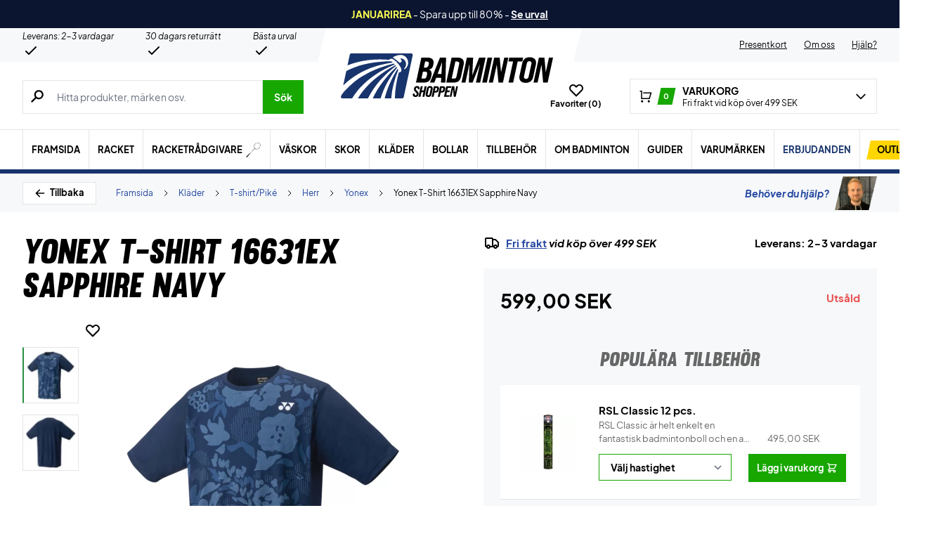

--- FILE ---
content_type: text/html; charset=utf-8
request_url: https://badmintonshoppen.se/produkt/yonex-t-shirt-16631ex-sapphire-navy/
body_size: 87225
content:
<!doctype html>
<html lang="sv-SE">
<head><meta charset="UTF-8" /><script>if(navigator.userAgent.match(/MSIE|Internet Explorer/i)||navigator.userAgent.match(/Trident\/7\..*?rv:11/i)){var href=document.location.href;if(!href.match(/[?&]nowprocket/)){if(href.indexOf("?")==-1){if(href.indexOf("#")==-1){document.location.href=href+"?nowprocket=1"}else{document.location.href=href.replace("#","?nowprocket=1#")}}else{if(href.indexOf("#")==-1){document.location.href=href+"&nowprocket=1"}else{document.location.href=href.replace("#","&nowprocket=1#")}}}}</script><script>(()=>{class RocketLazyLoadScripts{constructor(){this.v="2.0.4",this.userEvents=["keydown","keyup","mousedown","mouseup","mousemove","mouseover","mouseout","touchmove","touchstart","touchend","touchcancel","wheel","click","dblclick","input"],this.attributeEvents=["onblur","onclick","oncontextmenu","ondblclick","onfocus","onmousedown","onmouseenter","onmouseleave","onmousemove","onmouseout","onmouseover","onmouseup","onmousewheel","onscroll","onsubmit"]}async t(){this.i(),this.o(),/iP(ad|hone)/.test(navigator.userAgent)&&this.h(),this.u(),this.l(this),this.m(),this.k(this),this.p(this),this._(),await Promise.all([this.R(),this.L()]),this.lastBreath=Date.now(),this.S(this),this.P(),this.D(),this.O(),this.M(),await this.C(this.delayedScripts.normal),await this.C(this.delayedScripts.defer),await this.C(this.delayedScripts.async),await this.T(),await this.F(),await this.j(),await this.A(),window.dispatchEvent(new Event("rocket-allScriptsLoaded")),this.everythingLoaded=!0,this.lastTouchEnd&&await new Promise(t=>setTimeout(t,500-Date.now()+this.lastTouchEnd)),this.I(),this.H(),this.U(),this.W()}i(){this.CSPIssue=sessionStorage.getItem("rocketCSPIssue"),document.addEventListener("securitypolicyviolation",t=>{this.CSPIssue||"script-src-elem"!==t.violatedDirective||"data"!==t.blockedURI||(this.CSPIssue=!0,sessionStorage.setItem("rocketCSPIssue",!0))},{isRocket:!0})}o(){window.addEventListener("pageshow",t=>{this.persisted=t.persisted,this.realWindowLoadedFired=!0},{isRocket:!0}),window.addEventListener("pagehide",()=>{this.onFirstUserAction=null},{isRocket:!0})}h(){let t;function e(e){t=e}window.addEventListener("touchstart",e,{isRocket:!0}),window.addEventListener("touchend",function i(o){o.changedTouches[0]&&t.changedTouches[0]&&Math.abs(o.changedTouches[0].pageX-t.changedTouches[0].pageX)<10&&Math.abs(o.changedTouches[0].pageY-t.changedTouches[0].pageY)<10&&o.timeStamp-t.timeStamp<200&&(window.removeEventListener("touchstart",e,{isRocket:!0}),window.removeEventListener("touchend",i,{isRocket:!0}),"INPUT"===o.target.tagName&&"text"===o.target.type||(o.target.dispatchEvent(new TouchEvent("touchend",{target:o.target,bubbles:!0})),o.target.dispatchEvent(new MouseEvent("mouseover",{target:o.target,bubbles:!0})),o.target.dispatchEvent(new PointerEvent("click",{target:o.target,bubbles:!0,cancelable:!0,detail:1,clientX:o.changedTouches[0].clientX,clientY:o.changedTouches[0].clientY})),event.preventDefault()))},{isRocket:!0})}q(t){this.userActionTriggered||("mousemove"!==t.type||this.firstMousemoveIgnored?"keyup"===t.type||"mouseover"===t.type||"mouseout"===t.type||(this.userActionTriggered=!0,this.onFirstUserAction&&this.onFirstUserAction()):this.firstMousemoveIgnored=!0),"click"===t.type&&t.preventDefault(),t.stopPropagation(),t.stopImmediatePropagation(),"touchstart"===this.lastEvent&&"touchend"===t.type&&(this.lastTouchEnd=Date.now()),"click"===t.type&&(this.lastTouchEnd=0),this.lastEvent=t.type,t.composedPath&&t.composedPath()[0].getRootNode()instanceof ShadowRoot&&(t.rocketTarget=t.composedPath()[0]),this.savedUserEvents.push(t)}u(){this.savedUserEvents=[],this.userEventHandler=this.q.bind(this),this.userEvents.forEach(t=>window.addEventListener(t,this.userEventHandler,{passive:!1,isRocket:!0})),document.addEventListener("visibilitychange",this.userEventHandler,{isRocket:!0})}U(){this.userEvents.forEach(t=>window.removeEventListener(t,this.userEventHandler,{passive:!1,isRocket:!0})),document.removeEventListener("visibilitychange",this.userEventHandler,{isRocket:!0}),this.savedUserEvents.forEach(t=>{(t.rocketTarget||t.target).dispatchEvent(new window[t.constructor.name](t.type,t))})}m(){const t="return false",e=Array.from(this.attributeEvents,t=>"data-rocket-"+t),i="["+this.attributeEvents.join("],[")+"]",o="[data-rocket-"+this.attributeEvents.join("],[data-rocket-")+"]",s=(e,i,o)=>{o&&o!==t&&(e.setAttribute("data-rocket-"+i,o),e["rocket"+i]=new Function("event",o),e.setAttribute(i,t))};new MutationObserver(t=>{for(const n of t)"attributes"===n.type&&(n.attributeName.startsWith("data-rocket-")||this.everythingLoaded?n.attributeName.startsWith("data-rocket-")&&this.everythingLoaded&&this.N(n.target,n.attributeName.substring(12)):s(n.target,n.attributeName,n.target.getAttribute(n.attributeName))),"childList"===n.type&&n.addedNodes.forEach(t=>{if(t.nodeType===Node.ELEMENT_NODE)if(this.everythingLoaded)for(const i of[t,...t.querySelectorAll(o)])for(const t of i.getAttributeNames())e.includes(t)&&this.N(i,t.substring(12));else for(const e of[t,...t.querySelectorAll(i)])for(const t of e.getAttributeNames())this.attributeEvents.includes(t)&&s(e,t,e.getAttribute(t))})}).observe(document,{subtree:!0,childList:!0,attributeFilter:[...this.attributeEvents,...e]})}I(){this.attributeEvents.forEach(t=>{document.querySelectorAll("[data-rocket-"+t+"]").forEach(e=>{this.N(e,t)})})}N(t,e){const i=t.getAttribute("data-rocket-"+e);i&&(t.setAttribute(e,i),t.removeAttribute("data-rocket-"+e))}k(t){Object.defineProperty(HTMLElement.prototype,"onclick",{get(){return this.rocketonclick||null},set(e){this.rocketonclick=e,this.setAttribute(t.everythingLoaded?"onclick":"data-rocket-onclick","this.rocketonclick(event)")}})}S(t){function e(e,i){let o=e[i];e[i]=null,Object.defineProperty(e,i,{get:()=>o,set(s){t.everythingLoaded?o=s:e["rocket"+i]=o=s}})}e(document,"onreadystatechange"),e(window,"onload"),e(window,"onpageshow");try{Object.defineProperty(document,"readyState",{get:()=>t.rocketReadyState,set(e){t.rocketReadyState=e},configurable:!0}),document.readyState="loading"}catch(t){console.log("WPRocket DJE readyState conflict, bypassing")}}l(t){this.originalAddEventListener=EventTarget.prototype.addEventListener,this.originalRemoveEventListener=EventTarget.prototype.removeEventListener,this.savedEventListeners=[],EventTarget.prototype.addEventListener=function(e,i,o){o&&o.isRocket||!t.B(e,this)&&!t.userEvents.includes(e)||t.B(e,this)&&!t.userActionTriggered||e.startsWith("rocket-")||t.everythingLoaded?t.originalAddEventListener.call(this,e,i,o):(t.savedEventListeners.push({target:this,remove:!1,type:e,func:i,options:o}),"mouseenter"!==e&&"mouseleave"!==e||t.originalAddEventListener.call(this,e,t.savedUserEvents.push,o))},EventTarget.prototype.removeEventListener=function(e,i,o){o&&o.isRocket||!t.B(e,this)&&!t.userEvents.includes(e)||t.B(e,this)&&!t.userActionTriggered||e.startsWith("rocket-")||t.everythingLoaded?t.originalRemoveEventListener.call(this,e,i,o):t.savedEventListeners.push({target:this,remove:!0,type:e,func:i,options:o})}}J(t,e){this.savedEventListeners=this.savedEventListeners.filter(i=>{let o=i.type,s=i.target||window;return e!==o||t!==s||(this.B(o,s)&&(i.type="rocket-"+o),this.$(i),!1)})}H(){EventTarget.prototype.addEventListener=this.originalAddEventListener,EventTarget.prototype.removeEventListener=this.originalRemoveEventListener,this.savedEventListeners.forEach(t=>this.$(t))}$(t){t.remove?this.originalRemoveEventListener.call(t.target,t.type,t.func,t.options):this.originalAddEventListener.call(t.target,t.type,t.func,t.options)}p(t){let e;function i(e){return t.everythingLoaded?e:e.split(" ").map(t=>"load"===t||t.startsWith("load.")?"rocket-jquery-load":t).join(" ")}function o(o){function s(e){const s=o.fn[e];o.fn[e]=o.fn.init.prototype[e]=function(){return this[0]===window&&t.userActionTriggered&&("string"==typeof arguments[0]||arguments[0]instanceof String?arguments[0]=i(arguments[0]):"object"==typeof arguments[0]&&Object.keys(arguments[0]).forEach(t=>{const e=arguments[0][t];delete arguments[0][t],arguments[0][i(t)]=e})),s.apply(this,arguments),this}}if(o&&o.fn&&!t.allJQueries.includes(o)){const e={DOMContentLoaded:[],"rocket-DOMContentLoaded":[]};for(const t in e)document.addEventListener(t,()=>{e[t].forEach(t=>t())},{isRocket:!0});o.fn.ready=o.fn.init.prototype.ready=function(i){function s(){parseInt(o.fn.jquery)>2?setTimeout(()=>i.bind(document)(o)):i.bind(document)(o)}return"function"==typeof i&&(t.realDomReadyFired?!t.userActionTriggered||t.fauxDomReadyFired?s():e["rocket-DOMContentLoaded"].push(s):e.DOMContentLoaded.push(s)),o([])},s("on"),s("one"),s("off"),t.allJQueries.push(o)}e=o}t.allJQueries=[],o(window.jQuery),Object.defineProperty(window,"jQuery",{get:()=>e,set(t){o(t)}})}P(){const t=new Map;document.write=document.writeln=function(e){const i=document.currentScript,o=document.createRange(),s=i.parentElement;let n=t.get(i);void 0===n&&(n=i.nextSibling,t.set(i,n));const c=document.createDocumentFragment();o.setStart(c,0),c.appendChild(o.createContextualFragment(e)),s.insertBefore(c,n)}}async R(){return new Promise(t=>{this.userActionTriggered?t():this.onFirstUserAction=t})}async L(){return new Promise(t=>{document.addEventListener("DOMContentLoaded",()=>{this.realDomReadyFired=!0,t()},{isRocket:!0})})}async j(){return this.realWindowLoadedFired?Promise.resolve():new Promise(t=>{window.addEventListener("load",t,{isRocket:!0})})}M(){this.pendingScripts=[];this.scriptsMutationObserver=new MutationObserver(t=>{for(const e of t)e.addedNodes.forEach(t=>{"SCRIPT"!==t.tagName||t.noModule||t.isWPRocket||this.pendingScripts.push({script:t,promise:new Promise(e=>{const i=()=>{const i=this.pendingScripts.findIndex(e=>e.script===t);i>=0&&this.pendingScripts.splice(i,1),e()};t.addEventListener("load",i,{isRocket:!0}),t.addEventListener("error",i,{isRocket:!0}),setTimeout(i,1e3)})})})}),this.scriptsMutationObserver.observe(document,{childList:!0,subtree:!0})}async F(){await this.X(),this.pendingScripts.length?(await this.pendingScripts[0].promise,await this.F()):this.scriptsMutationObserver.disconnect()}D(){this.delayedScripts={normal:[],async:[],defer:[]},document.querySelectorAll("script[type$=rocketlazyloadscript]").forEach(t=>{t.hasAttribute("data-rocket-src")?t.hasAttribute("async")&&!1!==t.async?this.delayedScripts.async.push(t):t.hasAttribute("defer")&&!1!==t.defer||"module"===t.getAttribute("data-rocket-type")?this.delayedScripts.defer.push(t):this.delayedScripts.normal.push(t):this.delayedScripts.normal.push(t)})}async _(){await this.L();let t=[];document.querySelectorAll("script[type$=rocketlazyloadscript][data-rocket-src]").forEach(e=>{let i=e.getAttribute("data-rocket-src");if(i&&!i.startsWith("data:")){i.startsWith("//")&&(i=location.protocol+i);try{const o=new URL(i).origin;o!==location.origin&&t.push({src:o,crossOrigin:e.crossOrigin||"module"===e.getAttribute("data-rocket-type")})}catch(t){}}}),t=[...new Map(t.map(t=>[JSON.stringify(t),t])).values()],this.Y(t,"preconnect")}async G(t){if(await this.K(),!0!==t.noModule||!("noModule"in HTMLScriptElement.prototype))return new Promise(e=>{let i;function o(){(i||t).setAttribute("data-rocket-status","executed"),e()}try{if(navigator.userAgent.includes("Firefox/")||""===navigator.vendor||this.CSPIssue)i=document.createElement("script"),[...t.attributes].forEach(t=>{let e=t.nodeName;"type"!==e&&("data-rocket-type"===e&&(e="type"),"data-rocket-src"===e&&(e="src"),i.setAttribute(e,t.nodeValue))}),t.text&&(i.text=t.text),t.nonce&&(i.nonce=t.nonce),i.hasAttribute("src")?(i.addEventListener("load",o,{isRocket:!0}),i.addEventListener("error",()=>{i.setAttribute("data-rocket-status","failed-network"),e()},{isRocket:!0}),setTimeout(()=>{i.isConnected||e()},1)):(i.text=t.text,o()),i.isWPRocket=!0,t.parentNode.replaceChild(i,t);else{const i=t.getAttribute("data-rocket-type"),s=t.getAttribute("data-rocket-src");i?(t.type=i,t.removeAttribute("data-rocket-type")):t.removeAttribute("type"),t.addEventListener("load",o,{isRocket:!0}),t.addEventListener("error",i=>{this.CSPIssue&&i.target.src.startsWith("data:")?(console.log("WPRocket: CSP fallback activated"),t.removeAttribute("src"),this.G(t).then(e)):(t.setAttribute("data-rocket-status","failed-network"),e())},{isRocket:!0}),s?(t.fetchPriority="high",t.removeAttribute("data-rocket-src"),t.src=s):t.src="data:text/javascript;base64,"+window.btoa(unescape(encodeURIComponent(t.text)))}}catch(i){t.setAttribute("data-rocket-status","failed-transform"),e()}});t.setAttribute("data-rocket-status","skipped")}async C(t){const e=t.shift();return e?(e.isConnected&&await this.G(e),this.C(t)):Promise.resolve()}O(){this.Y([...this.delayedScripts.normal,...this.delayedScripts.defer,...this.delayedScripts.async],"preload")}Y(t,e){this.trash=this.trash||[];let i=!0;var o=document.createDocumentFragment();t.forEach(t=>{const s=t.getAttribute&&t.getAttribute("data-rocket-src")||t.src;if(s&&!s.startsWith("data:")){const n=document.createElement("link");n.href=s,n.rel=e,"preconnect"!==e&&(n.as="script",n.fetchPriority=i?"high":"low"),t.getAttribute&&"module"===t.getAttribute("data-rocket-type")&&(n.crossOrigin=!0),t.crossOrigin&&(n.crossOrigin=t.crossOrigin),t.integrity&&(n.integrity=t.integrity),t.nonce&&(n.nonce=t.nonce),o.appendChild(n),this.trash.push(n),i=!1}}),document.head.appendChild(o)}W(){this.trash.forEach(t=>t.remove())}async T(){try{document.readyState="interactive"}catch(t){}this.fauxDomReadyFired=!0;try{await this.K(),this.J(document,"readystatechange"),document.dispatchEvent(new Event("rocket-readystatechange")),await this.K(),document.rocketonreadystatechange&&document.rocketonreadystatechange(),await this.K(),this.J(document,"DOMContentLoaded"),document.dispatchEvent(new Event("rocket-DOMContentLoaded")),await this.K(),this.J(window,"DOMContentLoaded"),window.dispatchEvent(new Event("rocket-DOMContentLoaded"))}catch(t){console.error(t)}}async A(){try{document.readyState="complete"}catch(t){}try{await this.K(),this.J(document,"readystatechange"),document.dispatchEvent(new Event("rocket-readystatechange")),await this.K(),document.rocketonreadystatechange&&document.rocketonreadystatechange(),await this.K(),this.J(window,"load"),window.dispatchEvent(new Event("rocket-load")),await this.K(),window.rocketonload&&window.rocketonload(),await this.K(),this.allJQueries.forEach(t=>t(window).trigger("rocket-jquery-load")),await this.K(),this.J(window,"pageshow");const t=new Event("rocket-pageshow");t.persisted=this.persisted,window.dispatchEvent(t),await this.K(),window.rocketonpageshow&&window.rocketonpageshow({persisted:this.persisted})}catch(t){console.error(t)}}async K(){Date.now()-this.lastBreath>45&&(await this.X(),this.lastBreath=Date.now())}async X(){return document.hidden?new Promise(t=>setTimeout(t)):new Promise(t=>requestAnimationFrame(t))}B(t,e){return e===document&&"readystatechange"===t||(e===document&&"DOMContentLoaded"===t||(e===window&&"DOMContentLoaded"===t||(e===window&&"load"===t||e===window&&"pageshow"===t)))}static run(){(new RocketLazyLoadScripts).t()}}RocketLazyLoadScripts.run()})();</script>
	
	<meta name="viewport" content="width=device-width, initial-scale=1, maximum-scale=1">

	<script type="text/javascript">
 	   window.raptor||(window.raptor={q:[{event:"trackevent",params:{p1:"pageview"}}],push:function(event,params,options){this.q.push({event:event,params:params,options:options})},customerId:"6542"});
	</script>

	
    <link rel="icon" href="https://badmintonshoppen.se/favicon.ico" />

	<link crossorigin rel="preload" href="https://badmintonshoppen.se/wp-includes/css/dist/block-library/style.min.css?ver=6.9" as="style" onload="this.onload=null;this.rel='stylesheet'"><noscript><link rel="stylesheet" href="https://badmintonshoppen.se/wp-includes/css/dist/block-library/style.min.css?ver=6.9"></noscript><link data-minify="1" crossorigin rel="preload" href="https://badmintonshoppen.se/wp-content/cache/min/1/wp-content/plugins/genesis-blocks/dist/style-blocks.build.css?ver=1768543401" as="style" onload="this.onload=null;this.rel='stylesheet'"><noscript><link data-minify="1" rel="stylesheet" href="https://badmintonshoppen.se/wp-content/cache/min/1/wp-content/plugins/genesis-blocks/dist/style-blocks.build.css?ver=1768543401"></noscript><meta name='robots' content='index, follow, max-image-preview:large, max-snippet:-1, max-video-preview:-1' />
 
            <script type="text/javascript">
                const algoliaIndexPrefix = 'badmintonshoppen_se_';
            </script>
                    <script type="text/javascript">
                    const initialProductFilters = JSON.parse('{"pa_marke":{"value":"pa_marke","options":[],"selected":[],"label":"Marke","help_texts":[]}}');
            </script>
        
	<!-- This site is optimized with the Yoast SEO plugin v26.7 - https://yoast.com/wordpress/plugins/seo/ -->
	<title>Yonex T-Shirt 16631EX Sapphire Navy - Badmintonshoppen</title>
	<link rel="canonical" href="https://badmintonshoppen.se/produkt/yonex-t-shirt-16631ex-sapphire-navy/" />
	<meta property="og:locale" content="sv_SE" />
	<meta property="og:type" content="article" />
	<meta property="og:title" content="Yonex T-Shirt 16631EX Sapphire Navy - Badmintonshoppen" />
	<meta property="og:url" content="https://badmintonshoppen.se/produkt/yonex-t-shirt-16631ex-sapphire-navy/" />
	<meta property="og:site_name" content="Badmintonshoppen" />
	<meta property="article:modified_time" content="2023-11-15T00:10:32+00:00" />
	<meta property="og:image" content="https://badmintonshoppen.se/wp-content/uploads/2023/03/Yonex-T-Shirt-16631EX-Sapphire-Navy.jpg" />
	<meta property="og:image:width" content="1563" />
	<meta property="og:image:height" content="1563" />
	<meta property="og:image:type" content="image/jpeg" />
	<meta name="twitter:card" content="summary_large_image" />
	<script type="application/ld+json" class="yoast-schema-graph">{"@context":"https://schema.org","@graph":[{"@type":["WebPage","ItemPage"],"@id":"https://badmintonshoppen.se/produkt/yonex-t-shirt-16631ex-sapphire-navy/","url":"https://badmintonshoppen.se/produkt/yonex-t-shirt-16631ex-sapphire-navy/","name":"Yonex T-Shirt 16631EX Sapphire Navy - Badmintonshoppen","isPartOf":{"@id":"https://badmintonshoppen.se/#website"},"primaryImageOfPage":{"@id":"https://badmintonshoppen.se/produkt/yonex-t-shirt-16631ex-sapphire-navy/#primaryimage"},"image":{"@id":"https://badmintonshoppen.se/produkt/yonex-t-shirt-16631ex-sapphire-navy/#primaryimage"},"thumbnailUrl":"https://badmintonshoppen.se/wp-content/uploads/2023/03/Yonex-T-Shirt-16631EX-Sapphire-Navy.jpg","datePublished":"2023-03-14T23:38:17+00:00","dateModified":"2023-11-15T00:10:32+00:00","breadcrumb":{"@id":"https://badmintonshoppen.se/produkt/yonex-t-shirt-16631ex-sapphire-navy/#breadcrumb"},"inLanguage":"sv-SE","potentialAction":[{"@type":"ReadAction","target":["https://badmintonshoppen.se/produkt/yonex-t-shirt-16631ex-sapphire-navy/"]}]},{"@type":"ImageObject","inLanguage":"sv-SE","@id":"https://badmintonshoppen.se/produkt/yonex-t-shirt-16631ex-sapphire-navy/#primaryimage","url":"https://badmintonshoppen.se/wp-content/uploads/2023/03/Yonex-T-Shirt-16631EX-Sapphire-Navy.jpg","contentUrl":"https://badmintonshoppen.se/wp-content/uploads/2023/03/Yonex-T-Shirt-16631EX-Sapphire-Navy.jpg","width":1563,"height":1563},{"@type":"BreadcrumbList","@id":"https://badmintonshoppen.se/produkt/yonex-t-shirt-16631ex-sapphire-navy/#breadcrumb","itemListElement":[{"@type":"ListItem","position":1,"name":"Forside","item":"https://badmintonshoppen.se/"},{"@type":"ListItem","position":2,"name":"Kläder","item":"https://badmintonshoppen.se/kategori/klader/"},{"@type":"ListItem","position":3,"name":"T-shirt/Piké","item":"https://badmintonshoppen.se/kategori/klader/t-shirt-pike/"},{"@type":"ListItem","position":4,"name":"Herr","item":"https://badmintonshoppen.se/kategori/klader/t-shirt-pike/herr/"},{"@type":"ListItem","position":5,"name":"Yonex","item":"https://badmintonshoppen.se/kategori/klader/t-shirt-pike/herr/yonex-herr/"},{"@type":"ListItem","position":6,"name":"Yonex T-Shirt 16631EX Sapphire Navy"}]},{"@type":"WebSite","@id":"https://badmintonshoppen.se/#website","url":"https://badmintonshoppen.se/","name":"Badmintonshoppen","description":"DK&#039;s største udvalg → Hurtig levering!","publisher":{"@id":"https://badmintonshoppen.se/#organization"},"inLanguage":"sv-SE"},{"@type":"Organization","@id":"https://badmintonshoppen.se/#organization","name":"Padelshoppen","url":"https://badmintonshoppen.se/","logo":{"@type":"ImageObject","inLanguage":"sv-SE","@id":"https://badmintonshoppen.se/#/schema/logo/image/","url":"https://badmintonshoppen.se/wp-content/uploads/2021/11/logo.svg","contentUrl":"https://badmintonshoppen.se/wp-content/uploads/2021/11/logo.svg","width":161,"height":54,"caption":"Padelshoppen"},"image":{"@id":"https://badmintonshoppen.se/#/schema/logo/image/"},"sameAs":["https://www.facebook.com/Padelshoppen-101623128138543/","https://www.instagram.com/padelshoppencom/","https://www.youtube.com/channel/UCA_xm-3-kqc5-cAVoUzK8Hg"]}]}</script>
	<!-- / Yoast SEO plugin. -->


<link rel='dns-prefetch' href='//static.klaviyo.com' />
<link rel='dns-prefetch' href='//policy.app.cookieinformation.com' />
<link rel='dns-prefetch' href='//www.googletagmanager.com' />

<link rel="alternate" type="application/rss+xml" title="Badmintonshoppen &raquo; Kommentarsflöde för Yonex T-Shirt 16631EX Sapphire Navy" href="https://badmintonshoppen.se/produkt/yonex-t-shirt-16631ex-sapphire-navy/feed/" />
<link rel="alternate" title="oEmbed (JSON)" type="application/json+oembed" href="https://badmintonshoppen.se/wp-json/oembed/1.0/embed?url=https%3A%2F%2Fbadmintonshoppen.se%2Fprodukt%2Fyonex-t-shirt-16631ex-sapphire-navy%2F" />
<link rel="alternate" title="oEmbed (XML)" type="text/xml+oembed" href="https://badmintonshoppen.se/wp-json/oembed/1.0/embed?url=https%3A%2F%2Fbadmintonshoppen.se%2Fprodukt%2Fyonex-t-shirt-16631ex-sapphire-navy%2F&#038;format=xml" />
<style id='wp-img-auto-sizes-contain-inline-css' type='text/css'>
img:is([sizes=auto i],[sizes^="auto," i]){contain-intrinsic-size:3000px 1500px}
/*# sourceURL=wp-img-auto-sizes-contain-inline-css */
</style>
<style id='wp-emoji-styles-inline-css' type='text/css'>

	img.wp-smiley, img.emoji {
		display: inline !important;
		border: none !important;
		box-shadow: none !important;
		height: 1em !important;
		width: 1em !important;
		margin: 0 0.07em !important;
		vertical-align: -0.1em !important;
		background: none !important;
		padding: 0 !important;
	}
/*# sourceURL=wp-emoji-styles-inline-css */
</style>
<link data-minify="1" rel='stylesheet' id='pwgc-wc-blocks-style-css' href='https://badmintonshoppen.se/wp-content/cache/min/1/wp-content/plugins/pw-gift-cards/assets/css/blocks.css?ver=1768543401' type='text/css' media='all' />
<link data-minify="1" rel='stylesheet' id='zerv-style-css' href='https://badmintonshoppen.se/wp-content/cache/min/1/wp-content/themes/zerv-wptheme/dist/css/styles.css?ver=1768543401' type='text/css' media='all' />
<style id='rocket-lazyload-inline-css' type='text/css'>
.rll-youtube-player{position:relative;padding-bottom:56.23%;height:0;overflow:hidden;max-width:100%;}.rll-youtube-player:focus-within{outline: 2px solid currentColor;outline-offset: 5px;}.rll-youtube-player iframe{position:absolute;top:0;left:0;width:100%;height:100%;z-index:100;background:0 0}.rll-youtube-player img{bottom:0;display:block;left:0;margin:auto;max-width:100%;width:100%;position:absolute;right:0;top:0;border:none;height:auto;-webkit-transition:.4s all;-moz-transition:.4s all;transition:.4s all}.rll-youtube-player img:hover{-webkit-filter:brightness(75%)}.rll-youtube-player .play{height:100%;width:100%;left:0;top:0;position:absolute;background:url(https://badmintonshoppen.se/wp-content/plugins/wp-rocket/assets/img/youtube.png) no-repeat center;background-color: transparent !important;cursor:pointer;border:none;}
/*# sourceURL=rocket-lazyload-inline-css */
</style>
<script type="text/javascript" id="gtmkit-js-before" data-cfasync="false" data-nowprocket="" data-cookieconsent="ignore">
/* <![CDATA[ */
		window.gtmkit_settings = {"datalayer_name":"dataLayer","console_log":false,"wc":{"use_sku":true,"pid_prefix":"","add_shipping_info":{"config":1},"add_payment_info":{"config":1},"view_item":{"config":0},"view_item_list":{"config":0},"wishlist":false,"css_selectors":{"product_list_select_item":".products .product:not(.product-category) a:not(.add_to_cart_button.ajax_add_to_cart,.add_to_wishlist),.wc-block-grid__products li:not(.product-category) a:not(.add_to_cart_button.ajax_add_to_cart,.add_to_wishlist),.woocommerce-grouped-product-list-item__label a:not(.add_to_wishlist)","product_list_element":".product,.wc-block-grid__product","product_list_exclude":"","product_list_add_to_cart":".add_to_cart_button.ajax_add_to_cart:not(.single_add_to_cart_button)"},"text":{"wp-block-handpicked-products":"Handpicked Products","wp-block-product-best-sellers":"Best Sellers","wp-block-product-category":"Product Category","wp-block-product-new":"New Products","wp-block-product-on-sale":"Products On Sale","wp-block-products-by-attribute":"Products By Attribute","wp-block-product-tag":"Product Tag","wp-block-product-top-rated":"Top Rated Products","shipping-tier-not-found":"Shipping tier not found","payment-method-not-found":"Payment method not found"}}};
		window.gtmkit_data = {"wc":{"currency":"SEK","is_cart":false,"is_checkout":false,"blocks":{}}};
		window.dataLayer = window.dataLayer || [];
				
//# sourceURL=gtmkit-js-before
/* ]]> */
</script>
<script type="rocketlazyloadscript" data-minify="1" data-rocket-type="text/javascript" data-rocket-src="https://badmintonshoppen.se/wp-content/cache/min/1/uc.js?ver=1768543401" id="CookieConsent" data-culture="sv" data-gcm-enabled="false" data-rocket-defer defer></script>
<script type="text/javascript" id="cs-algolia-search-filter-script-js-extra">
/* <![CDATA[ */
var csAlgoliaSearchSettings = {"currency":"SEK","searchPath":"https://badmintonshoppen.se/soek/","translatedStrings":{"most_popular":"Popul\u00e4rast","price_asc":"Pris - l\u00e4gst","price_desc":"Pris - h\u00f6gst","newest":"Nyast","oldest":"\u00c4ldst","alpha":"Alfabetisk","highest_discount":"B\u00e4sta erbjudanden"}};
//# sourceURL=cs-algolia-search-filter-script-js-extra
/* ]]> */
</script>
<script data-minify="1" type="text/javascript" src="https://badmintonshoppen.se/wp-content/cache/min/1/wp-content/plugins/cs-algolia-search/dist/js/index.js?ver=1768543401" id="cs-algolia-search-filter-script-js" data-rocket-defer defer></script>
<script type="text/javascript" id="gtmkit-container-js-after" data-cfasync="false" data-nowprocket="" data-cookieconsent="ignore">
/* <![CDATA[ */
/* Google Tag Manager */
(function(w,d,s,l,i){w[l]=w[l]||[];w[l].push({'gtm.start':
new Date().getTime(),event:'gtm.js'});var f=d.getElementsByTagName(s)[0],
j=d.createElement(s),dl=l!='dataLayer'?'&l='+l:'';j.async=true;j.src=
'https://www.googletagmanager.com/gtm.js?id='+i+dl;f.parentNode.insertBefore(j,f);
})(window,document,'script','dataLayer','GTM-P2B6L7M');
/* End Google Tag Manager */

//# sourceURL=gtmkit-container-js-after
/* ]]> */
</script>
<script type="text/javascript" id="gtmkit-datalayer-js-before" data-cfasync="false" data-nowprocket="" data-cookieconsent="ignore">
/* <![CDATA[ */
const gtmkit_dataLayer_content = {"pageType":"product-page","productType":"variable","event":"view_item","ecommerce":{"items":[{"id":"2200000000","item_id":"2200000000","item_name":"Yonex T-Shirt 16631EX Sapphire Navy","currency":"SEK","price":599,"item_brand":"Yonex","google_business_vertical":"retail","item_category":"Kl\u00e4der","item_category2":"T-shirt\/Pik\u00e9","item_category3":"Herr","item_category4":"Yonex"}],"value":599,"currency":"SEK"}};
dataLayer.push( gtmkit_dataLayer_content );

//# sourceURL=gtmkit-datalayer-js-before
/* ]]> */
</script>
<script type="rocketlazyloadscript" data-minify="1" data-rocket-type="text/javascript" data-rocket-src="https://badmintonshoppen.se/wp-content/cache/min/1/wp-content/plugins/woocommerce-profitmetrics/js/pmTPTrack.js?ver=1768543401" id="pmTPTrack-js" data-rocket-defer defer></script>
<script type="text/javascript" id="wc-settings-dep-in-header-js-after">
/* <![CDATA[ */
console.warn( "Scripts that have a dependency on [wc-settings, wc-blocks-checkout] must be loaded in the footer, klaviyo-klaviyo-checkout-block-editor-script was registered to load in the header, but has been switched to load in the footer instead. See https://github.com/woocommerce/woocommerce-gutenberg-products-block/pull/5059" );
console.warn( "Scripts that have a dependency on [wc-settings, wc-blocks-checkout] must be loaded in the footer, klaviyo-klaviyo-checkout-block-view-script was registered to load in the header, but has been switched to load in the footer instead. See https://github.com/woocommerce/woocommerce-gutenberg-products-block/pull/5059" );
//# sourceURL=wc-settings-dep-in-header-js-after
/* ]]> */
</script>
<link rel="preload" as="image" href="https://badmintonshoppen.se/wp-content/uploads/2023/03/Yonex-T-Shirt-16631EX-Sapphire-Navy-896x896-jpg.webp"><link rel="https://api.w.org/" href="https://badmintonshoppen.se/wp-json/" /><link rel="alternate" title="JSON" type="application/json" href="https://badmintonshoppen.se/wp-json/wp/v2/product/1300016163" /><link rel="EditURI" type="application/rsd+xml" title="RSD" href="https://badmintonshoppen.se/xmlrpc.php?rsd" />
<meta name="generator" content="WordPress 6.9" />
<meta name="generator" content="WooCommerce 10.4.3" />
<link rel='shortlink' href='https://badmintonshoppen.se/?p=1300016163' />
<meta name="generator" content="performance-lab 4.0.1; plugins: webp-uploads">
<meta name="generator" content="webp-uploads 2.6.1">
		<script type="text/javascript">
			const pageInfo = {
			    pageType: 'product',
                typeSpecificInfo: [],
			}
		</script>
    		<noscript><style>.woocommerce-product-gallery{ opacity: 1 !important; }</style></noscript>
	<noscript><style id="rocket-lazyload-nojs-css">.rll-youtube-player, [data-lazy-src]{display:none !important;}</style></noscript><link data-minify="1" rel='stylesheet' id='wc-blocks-style-css' href='https://badmintonshoppen.se/wp-content/cache/min/1/wp-content/plugins/woocommerce/assets/client/blocks/wc-blocks.css?ver=1768543401' type='text/css' media='all' />
<style id='global-styles-inline-css' type='text/css'>
:root{--wp--preset--aspect-ratio--square: 1;--wp--preset--aspect-ratio--4-3: 4/3;--wp--preset--aspect-ratio--3-4: 3/4;--wp--preset--aspect-ratio--3-2: 3/2;--wp--preset--aspect-ratio--2-3: 2/3;--wp--preset--aspect-ratio--16-9: 16/9;--wp--preset--aspect-ratio--9-16: 9/16;--wp--preset--color--black: #000000;--wp--preset--color--cyan-bluish-gray: #abb8c3;--wp--preset--color--white: #ffffff;--wp--preset--color--pale-pink: #f78da7;--wp--preset--color--vivid-red: #cf2e2e;--wp--preset--color--luminous-vivid-orange: #ff6900;--wp--preset--color--luminous-vivid-amber: #fcb900;--wp--preset--color--light-green-cyan: #7bdcb5;--wp--preset--color--vivid-green-cyan: #00d084;--wp--preset--color--pale-cyan-blue: #8ed1fc;--wp--preset--color--vivid-cyan-blue: #0693e3;--wp--preset--color--vivid-purple: #9b51e0;--wp--preset--color--blue: #21459F;--wp--preset--color--red: #E84B4A;--wp--preset--color--yellow: #FFD600;--wp--preset--color--green: #17A700;--wp--preset--color--grey: #E5E5E5;--wp--preset--color--grey-bg: #F6F8FA;--wp--preset--color--brand-primary: #18346D;--wp--preset--color--brand-secondary: #298F43;--wp--preset--color--button-color: #17A700;--wp--preset--gradient--vivid-cyan-blue-to-vivid-purple: linear-gradient(135deg,rgb(6,147,227) 0%,rgb(155,81,224) 100%);--wp--preset--gradient--light-green-cyan-to-vivid-green-cyan: linear-gradient(135deg,rgb(122,220,180) 0%,rgb(0,208,130) 100%);--wp--preset--gradient--luminous-vivid-amber-to-luminous-vivid-orange: linear-gradient(135deg,rgb(252,185,0) 0%,rgb(255,105,0) 100%);--wp--preset--gradient--luminous-vivid-orange-to-vivid-red: linear-gradient(135deg,rgb(255,105,0) 0%,rgb(207,46,46) 100%);--wp--preset--gradient--very-light-gray-to-cyan-bluish-gray: linear-gradient(135deg,rgb(238,238,238) 0%,rgb(169,184,195) 100%);--wp--preset--gradient--cool-to-warm-spectrum: linear-gradient(135deg,rgb(74,234,220) 0%,rgb(151,120,209) 20%,rgb(207,42,186) 40%,rgb(238,44,130) 60%,rgb(251,105,98) 80%,rgb(254,248,76) 100%);--wp--preset--gradient--blush-light-purple: linear-gradient(135deg,rgb(255,206,236) 0%,rgb(152,150,240) 100%);--wp--preset--gradient--blush-bordeaux: linear-gradient(135deg,rgb(254,205,165) 0%,rgb(254,45,45) 50%,rgb(107,0,62) 100%);--wp--preset--gradient--luminous-dusk: linear-gradient(135deg,rgb(255,203,112) 0%,rgb(199,81,192) 50%,rgb(65,88,208) 100%);--wp--preset--gradient--pale-ocean: linear-gradient(135deg,rgb(255,245,203) 0%,rgb(182,227,212) 50%,rgb(51,167,181) 100%);--wp--preset--gradient--electric-grass: linear-gradient(135deg,rgb(202,248,128) 0%,rgb(113,206,126) 100%);--wp--preset--gradient--midnight: linear-gradient(135deg,rgb(2,3,129) 0%,rgb(40,116,252) 100%);--wp--preset--font-size--small: 13px;--wp--preset--font-size--medium: 20px;--wp--preset--font-size--large: 18px;--wp--preset--font-size--x-large: 42px;--wp--preset--font-size--normal: 14px;--wp--preset--font-size--base: 16px;--wp--preset--font-size--3-xl: 28px;--wp--preset--font-size--4-xl: 36px;--wp--preset--font-size--5-xl: 48px;--wp--preset--spacing--20: 0.44rem;--wp--preset--spacing--30: 0.67rem;--wp--preset--spacing--40: 1rem;--wp--preset--spacing--50: 1.5rem;--wp--preset--spacing--60: 2.25rem;--wp--preset--spacing--70: 3.38rem;--wp--preset--spacing--80: 5.06rem;--wp--preset--shadow--natural: 6px 6px 9px rgba(0, 0, 0, 0.2);--wp--preset--shadow--deep: 12px 12px 50px rgba(0, 0, 0, 0.4);--wp--preset--shadow--sharp: 6px 6px 0px rgba(0, 0, 0, 0.2);--wp--preset--shadow--outlined: 6px 6px 0px -3px rgb(255, 255, 255), 6px 6px rgb(0, 0, 0);--wp--preset--shadow--crisp: 6px 6px 0px rgb(0, 0, 0);}:root { --wp--style--global--content-size: 1400px;--wp--style--global--wide-size: 1440px; }:where(body) { margin: 0; }.wp-site-blocks > .alignleft { float: left; margin-right: 2em; }.wp-site-blocks > .alignright { float: right; margin-left: 2em; }.wp-site-blocks > .aligncenter { justify-content: center; margin-left: auto; margin-right: auto; }:where(.is-layout-flex){gap: 0.5em;}:where(.is-layout-grid){gap: 0.5em;}.is-layout-flow > .alignleft{float: left;margin-inline-start: 0;margin-inline-end: 2em;}.is-layout-flow > .alignright{float: right;margin-inline-start: 2em;margin-inline-end: 0;}.is-layout-flow > .aligncenter{margin-left: auto !important;margin-right: auto !important;}.is-layout-constrained > .alignleft{float: left;margin-inline-start: 0;margin-inline-end: 2em;}.is-layout-constrained > .alignright{float: right;margin-inline-start: 2em;margin-inline-end: 0;}.is-layout-constrained > .aligncenter{margin-left: auto !important;margin-right: auto !important;}.is-layout-constrained > :where(:not(.alignleft):not(.alignright):not(.alignfull)){max-width: var(--wp--style--global--content-size);margin-left: auto !important;margin-right: auto !important;}.is-layout-constrained > .alignwide{max-width: var(--wp--style--global--wide-size);}body .is-layout-flex{display: flex;}.is-layout-flex{flex-wrap: wrap;align-items: center;}.is-layout-flex > :is(*, div){margin: 0;}body .is-layout-grid{display: grid;}.is-layout-grid > :is(*, div){margin: 0;}body{padding-top: 0px;padding-right: 0px;padding-bottom: 0px;padding-left: 0px;}:root :where(.wp-element-button, .wp-block-button__link){background-color: #32373c;border-width: 0;color: #fff;font-family: inherit;font-size: inherit;font-style: inherit;font-weight: inherit;letter-spacing: inherit;line-height: inherit;padding-top: calc(0.667em + 2px);padding-right: calc(1.333em + 2px);padding-bottom: calc(0.667em + 2px);padding-left: calc(1.333em + 2px);text-decoration: none;text-transform: inherit;}.has-black-color{color: var(--wp--preset--color--black) !important;}.has-cyan-bluish-gray-color{color: var(--wp--preset--color--cyan-bluish-gray) !important;}.has-white-color{color: var(--wp--preset--color--white) !important;}.has-pale-pink-color{color: var(--wp--preset--color--pale-pink) !important;}.has-vivid-red-color{color: var(--wp--preset--color--vivid-red) !important;}.has-luminous-vivid-orange-color{color: var(--wp--preset--color--luminous-vivid-orange) !important;}.has-luminous-vivid-amber-color{color: var(--wp--preset--color--luminous-vivid-amber) !important;}.has-light-green-cyan-color{color: var(--wp--preset--color--light-green-cyan) !important;}.has-vivid-green-cyan-color{color: var(--wp--preset--color--vivid-green-cyan) !important;}.has-pale-cyan-blue-color{color: var(--wp--preset--color--pale-cyan-blue) !important;}.has-vivid-cyan-blue-color{color: var(--wp--preset--color--vivid-cyan-blue) !important;}.has-vivid-purple-color{color: var(--wp--preset--color--vivid-purple) !important;}.has-blue-color{color: var(--wp--preset--color--blue) !important;}.has-red-color{color: var(--wp--preset--color--red) !important;}.has-yellow-color{color: var(--wp--preset--color--yellow) !important;}.has-green-color{color: var(--wp--preset--color--green) !important;}.has-grey-color{color: var(--wp--preset--color--grey) !important;}.has-grey-bg-color{color: var(--wp--preset--color--grey-bg) !important;}.has-brand-primary-color{color: var(--wp--preset--color--brand-primary) !important;}.has-brand-secondary-color{color: var(--wp--preset--color--brand-secondary) !important;}.has-button-color-color{color: var(--wp--preset--color--button-color) !important;}.has-black-background-color{background-color: var(--wp--preset--color--black) !important;}.has-cyan-bluish-gray-background-color{background-color: var(--wp--preset--color--cyan-bluish-gray) !important;}.has-white-background-color{background-color: var(--wp--preset--color--white) !important;}.has-pale-pink-background-color{background-color: var(--wp--preset--color--pale-pink) !important;}.has-vivid-red-background-color{background-color: var(--wp--preset--color--vivid-red) !important;}.has-luminous-vivid-orange-background-color{background-color: var(--wp--preset--color--luminous-vivid-orange) !important;}.has-luminous-vivid-amber-background-color{background-color: var(--wp--preset--color--luminous-vivid-amber) !important;}.has-light-green-cyan-background-color{background-color: var(--wp--preset--color--light-green-cyan) !important;}.has-vivid-green-cyan-background-color{background-color: var(--wp--preset--color--vivid-green-cyan) !important;}.has-pale-cyan-blue-background-color{background-color: var(--wp--preset--color--pale-cyan-blue) !important;}.has-vivid-cyan-blue-background-color{background-color: var(--wp--preset--color--vivid-cyan-blue) !important;}.has-vivid-purple-background-color{background-color: var(--wp--preset--color--vivid-purple) !important;}.has-blue-background-color{background-color: var(--wp--preset--color--blue) !important;}.has-red-background-color{background-color: var(--wp--preset--color--red) !important;}.has-yellow-background-color{background-color: var(--wp--preset--color--yellow) !important;}.has-green-background-color{background-color: var(--wp--preset--color--green) !important;}.has-grey-background-color{background-color: var(--wp--preset--color--grey) !important;}.has-grey-bg-background-color{background-color: var(--wp--preset--color--grey-bg) !important;}.has-brand-primary-background-color{background-color: var(--wp--preset--color--brand-primary) !important;}.has-brand-secondary-background-color{background-color: var(--wp--preset--color--brand-secondary) !important;}.has-button-color-background-color{background-color: var(--wp--preset--color--button-color) !important;}.has-black-border-color{border-color: var(--wp--preset--color--black) !important;}.has-cyan-bluish-gray-border-color{border-color: var(--wp--preset--color--cyan-bluish-gray) !important;}.has-white-border-color{border-color: var(--wp--preset--color--white) !important;}.has-pale-pink-border-color{border-color: var(--wp--preset--color--pale-pink) !important;}.has-vivid-red-border-color{border-color: var(--wp--preset--color--vivid-red) !important;}.has-luminous-vivid-orange-border-color{border-color: var(--wp--preset--color--luminous-vivid-orange) !important;}.has-luminous-vivid-amber-border-color{border-color: var(--wp--preset--color--luminous-vivid-amber) !important;}.has-light-green-cyan-border-color{border-color: var(--wp--preset--color--light-green-cyan) !important;}.has-vivid-green-cyan-border-color{border-color: var(--wp--preset--color--vivid-green-cyan) !important;}.has-pale-cyan-blue-border-color{border-color: var(--wp--preset--color--pale-cyan-blue) !important;}.has-vivid-cyan-blue-border-color{border-color: var(--wp--preset--color--vivid-cyan-blue) !important;}.has-vivid-purple-border-color{border-color: var(--wp--preset--color--vivid-purple) !important;}.has-blue-border-color{border-color: var(--wp--preset--color--blue) !important;}.has-red-border-color{border-color: var(--wp--preset--color--red) !important;}.has-yellow-border-color{border-color: var(--wp--preset--color--yellow) !important;}.has-green-border-color{border-color: var(--wp--preset--color--green) !important;}.has-grey-border-color{border-color: var(--wp--preset--color--grey) !important;}.has-grey-bg-border-color{border-color: var(--wp--preset--color--grey-bg) !important;}.has-brand-primary-border-color{border-color: var(--wp--preset--color--brand-primary) !important;}.has-brand-secondary-border-color{border-color: var(--wp--preset--color--brand-secondary) !important;}.has-button-color-border-color{border-color: var(--wp--preset--color--button-color) !important;}.has-vivid-cyan-blue-to-vivid-purple-gradient-background{background: var(--wp--preset--gradient--vivid-cyan-blue-to-vivid-purple) !important;}.has-light-green-cyan-to-vivid-green-cyan-gradient-background{background: var(--wp--preset--gradient--light-green-cyan-to-vivid-green-cyan) !important;}.has-luminous-vivid-amber-to-luminous-vivid-orange-gradient-background{background: var(--wp--preset--gradient--luminous-vivid-amber-to-luminous-vivid-orange) !important;}.has-luminous-vivid-orange-to-vivid-red-gradient-background{background: var(--wp--preset--gradient--luminous-vivid-orange-to-vivid-red) !important;}.has-very-light-gray-to-cyan-bluish-gray-gradient-background{background: var(--wp--preset--gradient--very-light-gray-to-cyan-bluish-gray) !important;}.has-cool-to-warm-spectrum-gradient-background{background: var(--wp--preset--gradient--cool-to-warm-spectrum) !important;}.has-blush-light-purple-gradient-background{background: var(--wp--preset--gradient--blush-light-purple) !important;}.has-blush-bordeaux-gradient-background{background: var(--wp--preset--gradient--blush-bordeaux) !important;}.has-luminous-dusk-gradient-background{background: var(--wp--preset--gradient--luminous-dusk) !important;}.has-pale-ocean-gradient-background{background: var(--wp--preset--gradient--pale-ocean) !important;}.has-electric-grass-gradient-background{background: var(--wp--preset--gradient--electric-grass) !important;}.has-midnight-gradient-background{background: var(--wp--preset--gradient--midnight) !important;}.has-small-font-size{font-size: var(--wp--preset--font-size--small) !important;}.has-medium-font-size{font-size: var(--wp--preset--font-size--medium) !important;}.has-large-font-size{font-size: var(--wp--preset--font-size--large) !important;}.has-x-large-font-size{font-size: var(--wp--preset--font-size--x-large) !important;}.has-normal-font-size{font-size: var(--wp--preset--font-size--normal) !important;}.has-base-font-size{font-size: var(--wp--preset--font-size--base) !important;}.has-3-xl-font-size{font-size: var(--wp--preset--font-size--3-xl) !important;}.has-4-xl-font-size{font-size: var(--wp--preset--font-size--4-xl) !important;}.has-5-xl-font-size{font-size: var(--wp--preset--font-size--5-xl) !important;}
/*# sourceURL=global-styles-inline-css */
</style>
<meta name="generator" content="WP Rocket 3.20.3" data-wpr-features="wpr_delay_js wpr_defer_js wpr_minify_js wpr_lazyload_images wpr_lazyload_iframes wpr_minify_css wpr_preload_links wpr_desktop" /></head>
<body >
<div 
	x-data="{
		show: false,
		defaultZIndex: 31,
		zIndex: null,
		init(){
			this.zIndex = this.defaultZIndex;
			window.addEventListener('show-overlay',(e) => {
				this.show = true;
				this.zIndex = e.detail.zIndex ?? this.defaultZIndex;
				document.body.classList.add('no-scroll');
			});
			window.addEventListener('hide-overlay',() => {
				this.show = false;
				this.zIndex = this.defaultZIndex;
				document.body.classList.remove('no-scroll');
			});
		}
	}"
	class="fixed inset-0 bg-white lg:bg-gray-900 lg:opacity-60"
	:style="'z-index: '+zIndex"
	x-show="show"
	x-cloak
	id="overlay"
>

</div><div 
	x-data="{show: false}"
	x-on:show-overlay-2.window="show = true;"
	x-on:hide-overlay-2.window="show = false;"
	class="fixed inset-x-0 top-0 bottom-0 lg:z-30 z-40 lg:top-[15.7rem] bg-gray-900 opacity-30"
	x-show="show"
	x-cloak
	id="overlay2"
>

</div><div
	x-data="{show: false}"
	x-on:show-overlay-3.window="show = true;"
	x-on:hide-overlay-3.window="show = false;"
	class="absolute inset-x-0 bottom-0 z-40 top-[15.6rem] bg-gray-900 opacity-30"
	x-show="show"
	x-cloak
	id="overlay3"
>
</div><div x-data="{
	isOpen: false,
	content: '',
	openModal(event){
		this.isOpen = true;
		this.content = event.target.querySelector('.modalContent').innerHTML;
		this.$dispatch('show-overlay');
	},
	closeModal(){
		this.isOpen = false;
		this.$dispatch('hide-overlay');
		this.$dispatch('modal-closed',{title: this.title});
	},
}" 
x-show="isOpen"
x-on:show-modal.window="openModal"
x-on:hide-modal.window="closeModal"
class="fixed inset-0 z-40 lg:items-center lg:justify-center lg:flex"
@keydown.esc.window="closeModal"
x-cloak
x-transition	

>
<div @click.away="closeModal" class="relative z-50 px-6 lg:px-20 pt-12 lg:py-12 max-h-[99vh] overflow-y-scroll bg-white min-w-[50%]">
	<div class="absolute flex cursor-pointer top-2 xl:top-4 right-2 xl:right-8"  @click="closeModal">
		<span class="mr-1">Stäng</span>
		<svg xmlns="http://www.w3.org/2000/svg" class="w-6 h-6" viewBox="0 0 20 20" fill="currentColor">
			<path fill-rule="evenodd" d="M4.293 4.293a1 1 0 011.414 0L10 8.586l4.293-4.293a1 1 0 111.414 1.414L11.414 10l4.293 4.293a1 1 0 01-1.414 1.414L10 11.414l-4.293 4.293a1 1 0 01-1.414-1.414L8.586 10 4.293 5.707a1 1 0 010-1.414z" clip-rule="evenodd" />
		</svg>
	</div>
	<div x-html="content"></div>
</div>

</div><div x-data="{
	isOpen: false,
	hasLoadedProduct: false,
	product: {},
	init(){
		document.addEventListener('favorites:added',(event) => {
			let sku = event.detail.sku;
			wordpressAjax('get_product_by_sku',{sku: sku, type: 'favorites'}).then(response => response.json()).then(json => {
				this.product = json;
				this.hasLoadedProduct = true;
			});
			this.openModal(event);
		});
	},
	openModal(event){
		this.isOpen = true;
		this.$dispatch('show-overlay');
	},
	closeModal(){
		this.isOpen = false;
		this.product = {};
		this.hasLoadedProduct = false;
		this.$dispatch('hide-overlay');
	},
}" 
x-show="isOpen"
class="fixed inset-0 z-40 lg:items-center lg:justify-center lg:flex"
@keydown.esc.window="closeModal"
x-cloak
x-transition	

>
<div @click.away="closeModal" class="relative z-50 pt-8 lg:pt-12 lg:py-8 max-h-[99vh] overflow-y-scroll bg-white lg:max-w-[28rem]">
	<div class="absolute flex cursor-pointer top-2 xl:top-4 right-2 xl:right-8"  @click="closeModal">
		<span class="mr-1 text-sm">Stäng</span>
		<svg xmlns="http://www.w3.org/2000/svg" class="w-6 h-6" viewBox="0 0 20 20" fill="currentColor">
			<path fill-rule="evenodd" d="M4.293 4.293a1 1 0 011.414 0L10 8.586l4.293-4.293a1 1 0 111.414 1.414L11.414 10l4.293 4.293a1 1 0 01-1.414 1.414L10 11.414l-4.293 4.293a1 1 0 01-1.414-1.414L8.586 10 4.293 5.707a1 1 0 010-1.414z" clip-rule="evenodd" />
		</svg>
	</div>
	<div class="flex justify-center lg:block" x-show="hasLoadedProduct">
		<div class="flex max-w-[28rem] justify-between w-full px-6 pb-6 border-b lg:px-12 border-border-gray">
			<img :src="product.featured_image_url" alt="product.title" class="w-36 h-36">
			<div class="flex flex-col justify-center w-44">
				<div class="flex items-center mt-2">
					<span class="font-bold text-brand-green">Spara som favorit</span>
					<svg class="h-4 w-4 ml-2" fill="none" height="15" viewBox="0 0 19 15" width="19" xmlns="http://www.w3.org/2000/svg"><path d="m17.5 2-11 11-4.5-5.5" stroke="currentColor" stroke-linecap="square" stroke-width="2"/></svg>				</div>
				<div>
					<span x-text="product.title" class="text-sm text-gray-800"></span>
				</div>
			</div>
		</div>
	</div>
	<div class="flex justify-center lg:block">
		<div class="max-w-[28rem] flex flex-col items-center px-8 pt-6 lg:px-16">
			<div class="font-bold text-center">Se favoriter på mobilen och datorm</div>
			<div class="text-sm font-light text-center text-gray-800">Skapa ett gratis konto för att se dina favoriter både på mobilen och din dator</div>
			<a href="https://badmintonshoppen.se/favoriter/#create-login" @click="closeModal" x-cloak x-show="$store.login.isLoggedOut;" class="flex items-center justify-center w-full h-12 mt-6 text-white bg-button-color">
				<span class="font-bold">Skapa ett gratis konto</span>
			</a>
			<a href="https://badmintonshoppen.se/favoriter/" class="flex items-center justify-center w-full h-12 mt-4 border border-brand-green">
				<svg class="w-5 h-5 mr-2" xmlns="http://www.w3.org/2000/svg" class="w-6 h-6" fill="none" viewBox="0 0 24 24" stroke="currentColor">
  <path stroke-linecap="round" stroke-linejoin="round" stroke-width="2" d="M4.318 6.318a4.5 4.5 0 000 6.364L12 20.364l7.682-7.682a4.5 4.5 0 00-6.364-6.364L12 7.636l-1.318-1.318a4.5 4.5 0 00-6.364 0z" />
</svg>				<span>Se dina favoriter</span>
			</a>
		</div>
	</div>
</div>

</div><button 
	x-data="{show: false}"
	x-cloak
	x-show="show"
	x-transition.duration.500ms
	@scroll.window.throttle.100="show = window.pageYOffset > 200;"
	@click="window.scrollTo(0, 0);"
	class="fixed z-20 flex items-center px-4 py-2 text-xs font-bold text-white uppercase bg-black bg-opacity-60 bottom-6 right-6"
>
	<span class="hidden lg:inline">Till toppen</span>
	<svg class="lg:ml-2 lg:h-4 lg:h-4 h-5 w-5" xmlns="http://www.w3.org/2000/svg" class="h-6 w-6" fill="none" viewBox="0 0 24 24" stroke="currentColor">
  <path stroke-linecap="round" stroke-linejoin="round" stroke-width="2" d="M8 7l4-4m0 0l4 4m-4-4v18" />
</svg></button>
		<div  x-data="{
				init(){
                    this.$watch('currentDisplay',(newValue) => {
                        if(newValue == 'frontpage'){
                            this.filterResults = false;
                        }
                    });
				},
				open: false,
                filterResults: false,
				currentDisplay: 'frontpage',
                currentPath: window.location.href.split('?')[0],
				openMenu(){
                    document.documentElement.scrollTop = 0;
					this.currentDisplay = event.detail.startPage ?? 'frontpage';
                    this.filterResults = event.detail.filterResults ?? false;
					this.$dispatch('show-overlay-2');
					this.open = true;
				},
				closeMenu(){
					this.$dispatch('hide-overlay-2');
					this.open = false;
				},
                gotoMenu(menu){
                    document.documentElement.scrollTop = 0;
                    this.currentDisplay = menu;
                },
                isActiveLink(link){
                    return this.currentPath.includes(link) && (link != 'https://badmintonshoppen.se' || link === this.currentPath);
                }
			}"
			class="w-4/5 absolute bg-white z-50 max-w-[17.5rem] min-h-screen"
			x-cloak
			x-show="open"
			x-on:open-mobile-menu.window="openMenu"
			x-on:close-mobile-menu.window="closeMenu"
			@keydown.escape.window="closeMenu"
            @click.away="closeMenu"
            id="mobileMenuContainer"
		>
			<div class="absolute flex items-center justify-center p-1 bg-white cursor-pointer top-3 -right-12" @click="closeMenu" id="closeMobileMenuBtn">
				<svg xmlns="http://www.w3.org/2000/svg" class="w-8 h-8" fill="none" viewBox="0 0 24 24" stroke="currentColor">
				<path stroke-linecap="round" stroke-linejoin="round" stroke-width="2" d="M6 18L18 6M6 6l12 12" />
				</svg>
			</div>
							<div x-show="currentDisplay == 'frontpage'" id="frontpageMobileMenuPage" class="mobileMenuPageContainer">
							    <a href="https://badmintonshoppen.se" class="flex items-center justify-center py-2 italic font-bold border-b border-border-gray text-13">Framsida</a>
	    		<div class="flex items-center h-16 pl-6 text-lg font-bold border-b bg-brand-gray border-border-gray" >Produkter</div>
			<button @click="gotoMenu('rackets')"  class="flex items-center justify-between w-full py-2 pl-6 pr-2 font-bold uppercase border-b text-13 border-border-gray">
			<span>Racket</span>
			<svg xmlns="http://www.w3.org/2000/svg" class="w-6 h-6" fill="none" viewBox="0 0 24 24" stroke="currentColor">
  				<path stroke-linecap="round" stroke-linejoin="round" stroke-width="2" d="M9 5l7 7-7 7" />
			</svg>
    		</button>
			<button @click="gotoMenu('bags')"  class="flex items-center justify-between w-full py-2 pl-6 pr-2 font-bold uppercase border-b text-13 border-border-gray">
			<span>Väskor</span>
			<svg xmlns="http://www.w3.org/2000/svg" class="w-6 h-6" fill="none" viewBox="0 0 24 24" stroke="currentColor">
  				<path stroke-linecap="round" stroke-linejoin="round" stroke-width="2" d="M9 5l7 7-7 7" />
			</svg>
    		</button>
			<button @click="gotoMenu('shoes')"  class="flex items-center justify-between w-full py-2 pl-6 pr-2 font-bold uppercase border-b text-13 border-border-gray">
			<span>Skor</span>
			<svg xmlns="http://www.w3.org/2000/svg" class="w-6 h-6" fill="none" viewBox="0 0 24 24" stroke="currentColor">
  				<path stroke-linecap="round" stroke-linejoin="round" stroke-width="2" d="M9 5l7 7-7 7" />
			</svg>
    		</button>
			<button @click="gotoMenu('clothing')"  class="flex items-center justify-between w-full py-2 pl-6 pr-2 font-bold uppercase border-b text-13 border-border-gray">
			<span>Kläder</span>
			<svg xmlns="http://www.w3.org/2000/svg" class="w-6 h-6" fill="none" viewBox="0 0 24 24" stroke="currentColor">
  				<path stroke-linecap="round" stroke-linejoin="round" stroke-width="2" d="M9 5l7 7-7 7" />
			</svg>
    		</button>
			<button @click="gotoMenu('balls')"  class="flex items-center justify-between w-full py-2 pl-6 pr-2 font-bold uppercase border-b text-13 border-border-gray">
			<span>Bollar</span>
			<svg xmlns="http://www.w3.org/2000/svg" class="w-6 h-6" fill="none" viewBox="0 0 24 24" stroke="currentColor">
  				<path stroke-linecap="round" stroke-linejoin="round" stroke-width="2" d="M9 5l7 7-7 7" />
			</svg>
    		</button>
			<button @click="gotoMenu('accessories')"  class="flex items-center justify-between w-full py-2 pl-6 pr-2 font-bold uppercase border-b text-13 border-border-gray">
			<span>Tillbehör</span>
			<svg xmlns="http://www.w3.org/2000/svg" class="w-6 h-6" fill="none" viewBox="0 0 24 24" stroke="currentColor">
  				<path stroke-linecap="round" stroke-linejoin="round" stroke-width="2" d="M9 5l7 7-7 7" />
			</svg>
    		</button>
			<button @click="gotoMenu('brands')"  class="flex items-center justify-between w-full py-2 pl-6 pr-2 font-bold uppercase border-b text-13 border-border-gray">
			<span>Varumärken</span>
			<svg xmlns="http://www.w3.org/2000/svg" class="w-6 h-6" fill="none" viewBox="0 0 24 24" stroke="currentColor">
  				<path stroke-linecap="round" stroke-linejoin="round" stroke-width="2" d="M9 5l7 7-7 7" />
			</svg>
    		</button>
			<a
            href="https://badmintonshoppen.se/produkt/presentkort/"
                        class="flex items-center justify-between py-2 pl-6 pr-2 font-bold uppercase border-b text-13 border-border-gray"
            :class="[isActiveLink('https://badmintonshoppen.se/produkt/presentkort/') && 'bg-brand-gray py-2']"
        >
			<span>Presentkort</span>
			<svg xmlns="http://www.w3.org/2000/svg" class="w-6 h-6" fill="none" viewBox="0 0 24 24" stroke="currentColor">
  				<path stroke-linecap="round" stroke-linejoin="round" stroke-width="2" d="M9 5l7 7-7 7" />
			</svg>
		</a>
			<a
            href="https://badmintonshoppen.se/kategori/racketar/?sorting=highest_discount"
                        class="flex items-center justify-between py-2 pl-6 pr-2 font-bold uppercase border-b text-13 border-border-gray"
            :class="[isActiveLink('https://badmintonshoppen.se/kategori/racketar/?sorting=highest_discount') && 'bg-brand-gray py-2']"
        >
			<span><span class="inline-block px-2 py-0.5 transform -skew-x-12 text-white bg-black"><span class="inline-block transform skew-x-12">Erbjudanden</span></span></span>
			<svg xmlns="http://www.w3.org/2000/svg" class="w-6 h-6" fill="none" viewBox="0 0 24 24" stroke="currentColor">
  				<path stroke-linecap="round" stroke-linejoin="round" stroke-width="2" d="M9 5l7 7-7 7" />
			</svg>
		</a>
			<a
            href="https://badmintonshoppen.se/kategori/outlet/"
                        class="flex items-center justify-between py-2 pl-6 pr-2 font-bold uppercase border-b text-13 border-border-gray"
            :class="[isActiveLink('https://badmintonshoppen.se/kategori/outlet/') && 'bg-brand-gray py-2']"
        >
			<span><span class="inline-block px-2 py-0.5 transform -skew-x-12 bg-brand-yellow"><span class="inline-block transform skew-x-12">Outlet</span></span></span>
			<svg xmlns="http://www.w3.org/2000/svg" class="w-6 h-6" fill="none" viewBox="0 0 24 24" stroke="currentColor">
  				<path stroke-linecap="round" stroke-linejoin="round" stroke-width="2" d="M9 5l7 7-7 7" />
			</svg>
		</a>
			<div class="flex items-center h-16 pl-6 text-lg font-bold border-b bg-brand-gray border-border-gray" >Guider & inspiration</div>
			<button @click="gotoMenu('guides')"  class="flex items-center justify-between w-full py-2 pl-6 pr-2 font-bold uppercase border-b text-13 border-border-gray">
			<span>Guider</span>
			<svg xmlns="http://www.w3.org/2000/svg" class="w-6 h-6" fill="none" viewBox="0 0 24 24" stroke="currentColor">
  				<path stroke-linecap="round" stroke-linejoin="round" stroke-width="2" d="M9 5l7 7-7 7" />
			</svg>
    		</button>
			<button @click="gotoMenu('buy-the-look')"  class="flex items-center justify-between w-full py-2 pl-6 pr-2 font-bold uppercase border-b text-13 border-border-gray">
			<span>Köp outfiten</span>
			<svg xmlns="http://www.w3.org/2000/svg" class="w-6 h-6" fill="none" viewBox="0 0 24 24" stroke="currentColor">
  				<path stroke-linecap="round" stroke-linejoin="round" stroke-width="2" d="M9 5l7 7-7 7" />
			</svg>
    		</button>
			<button @click="gotoMenu('inspiration')"  class="flex items-center justify-between w-full py-2 pl-6 pr-2 font-bold uppercase border-b text-13 border-border-gray">
			<span>Om badminton</span>
			<svg xmlns="http://www.w3.org/2000/svg" class="w-6 h-6" fill="none" viewBox="0 0 24 24" stroke="currentColor">
  				<path stroke-linecap="round" stroke-linejoin="round" stroke-width="2" d="M9 5l7 7-7 7" />
			</svg>
    		</button>
			<div class="flex items-center h-16 pl-6 text-lg font-bold border-b bg-brand-gray border-border-gray" >Hjälp</div>
			<button @click="gotoMenu('help')"  class="flex items-center justify-between w-full py-2 pl-6 pr-2 font-bold uppercase border-b text-13 border-border-gray">
			<span>Hjälp och kontakt</span>
			<svg xmlns="http://www.w3.org/2000/svg" class="w-6 h-6" fill="none" viewBox="0 0 24 24" stroke="currentColor">
  				<path stroke-linecap="round" stroke-linejoin="round" stroke-width="2" d="M9 5l7 7-7 7" />
			</svg>
    		</button>
			<button @click="gotoMenu('about')"  class="flex items-center justify-between w-full py-2 pl-6 pr-2 font-bold uppercase border-b text-13 border-border-gray">
			<span>Om oss</span>
			<svg xmlns="http://www.w3.org/2000/svg" class="w-6 h-6" fill="none" viewBox="0 0 24 24" stroke="currentColor">
  				<path stroke-linecap="round" stroke-linejoin="round" stroke-width="2" d="M9 5l7 7-7 7" />
			</svg>
    		</button>
			<div class="h-8 border-b bg-brand-gray border-border-gray"></div>
					</div>
							<div x-show="currentDisplay == 'rackets'" id="racketsMobileMenuPage" class="mobileMenuPageContainer">
						    	<button @click="currentDisplay = 'frontpage'" class="flex items-center justify-start w-full py-2 pl-6 italic font-bold border-b border-border-gray text-15">
		    	<svg xmlns="http://www.w3.org/2000/svg" class="w-6 h-6 mr-2" fill="none" viewBox="0 0 24 24" stroke="currentColor">
  				<path stroke-linecap="round" stroke-linejoin="round" stroke-width="2" d="M15 19l-7-7 7-7" />
			</svg>
		    <span>Meny</span>
		</button>
	    		<a href="https://badmintonshoppen.se/kategori/racketar/" class="flex items-center justify-between h-12 pl-6 pr-2 font-extrabold text-blue-600 uppercase border-b text-15 border-border-gray bg-brand-gray">
			<span>Racket Se allt inom</span>
		</a>
			<button @click="gotoMenu('racketar1761')"  class="flex items-center justify-between w-full py-2 pl-6 pr-2 font-bold uppercase border-b text-13 border-border-gray">
			<span>Varumärken</span>
			<svg xmlns="http://www.w3.org/2000/svg" class="w-6 h-6" fill="none" viewBox="0 0 24 24" stroke="currentColor">
  				<path stroke-linecap="round" stroke-linejoin="round" stroke-width="2" d="M9 5l7 7-7 7" />
			</svg>
    		</button>
			<a
            href="https://badmintonshoppen.se/guides/badminton-racketradgivare/"
                        class="flex items-center justify-between py-2 pl-6 pr-2 font-bold uppercase border-b text-13 border-border-gray"
            :class="[isActiveLink('https://badmintonshoppen.se/guides/badminton-racketradgivare/') && 'bg-brand-gray py-2']"
        >
			<span><span class="flex items-center">Racketrådgivare <?xml version="1.0" encoding="utf-8"?>
<svg width="23px" zoomAndPan="magnify" viewBox="0 0 23 23" height="23px" preserveAspectRatio="xMidYMid meet" version="1.0" xmlns="http://www.w3.org/2000/svg">
  <defs>
    <clipPath id="id2">
      <path d="M 3 1.300781 L 33.859375 1.300781 L 33.859375 33 L 3 33 Z M 3 1.300781 " clip-rule="nonzero"/>
    </clipPath>
  </defs>
  <g clip-path="url(#id2)" transform="matrix(0.65866, 0, 0, 0.65866, -0.591902, 0.203164)">
    <path fill="#000000" d="M 4.703125 29.90625 C 5.019531 29.574219 6.527344 27.988281 7.519531 27.039062 C 8.582031 25.992188 10.765625 24.085938 12.039062 23.140625 C 14.9375 20.316406 16.601562 18.445312 19.441406 15.574219 C 19.976562 14.941406 20.929688 14.175781 20.75 13.378906 C 19.511719 11.457031 18.980469 8.984375 20.101562 6.847656 C 21.359375 4.191406 23.949219 2.152344 26.824219 1.554688 C 28.609375 1.300781 30.636719 1.433594 31.960938 2.824219 C 33.738281 4.511719 33.855469 7.277344 33.101562 9.472656 C 32.714844 10.761719 32.0625 11.609375 31.386719 12.53125 C 29.738281 14.582031 27.207031 15.890625 24.402344 15.492188 C 22.136719 15.144531 22.042969 13.804688 20.960938 14.734375 C 18.023438 17.617188 15.167969 20.496094 12.363281 23.449219 C 11.308594 24.757812 10.402344 26.226562 9.292969 27.367188 C 8.777344 27.910156 8.6875 27.996094 8.058594 28.6875 C 7.34375 29.464844 6.25 30.824219 5.914062 31.273438 C 5.242188 32.21875 4.601562 33.40625 3.519531 32.566406 C 2.480469 31.539062 4.070312 30.421875 4.703125 29.90625 Z M 19.949219 9.742188 C 20.058594 11.101562 20.839844 12.894531 21.773438 13.421875 C 22.464844 14.355469 23.371094 14.765625 24.4375 14.976562 C 25.796875 15.3125 27.210938 14.96875 28.429688 14.433594 C 29.402344 13.96875 30.1875 13.117188 30.96875 12.398438 C 31.375 11.789062 31.582031 11.503906 32.152344 10.585938 C 32.511719 9.804688 32.742188 9.375 32.949219 8.484375 C 33.210938 7.371094 33.152344 6.042969 32.753906 4.949219 C 32.476562 4.140625 31.996094 3.480469 31.332031 2.917969 C 30.691406 2.53125 29.972656 2.046875 29.054688 1.972656 C 27.859375 1.785156 26.730469 1.96875 25.6875 2.296875 C 24.785156 2.644531 23.800781 3.285156 23.328125 3.652344 C 22.6875 4.277344 22.160156 4.578125 21.582031 5.394531 C 20.835938 6.191406 20.464844 7.128906 20.121094 8.074219 C 20.019531 8.609375 19.851562 9.214844 19.949219 9.742188 Z M 20.664062 14.636719 C 20.976562 13.917969 22.566406 14.398438 21.421875 13.789062 C 20.949219 12.65625 21.296875 14.1875 20.664062 14.636719 Z M 20.664062 14.636719 " fill-opacity="1" fill-rule="nonzero"/>
  </g>
  <path fill="#ffffff" d="M 3.589 20.153 C 3.165 20.073 2.668 19.883 2.815 19.906 C 3.206 19.96 3.226 19.983 3.589 20.153 Z M 3.589 20.153" fill-opacity="1" fill-rule="nonzero"/>
  <path fill="#ffffff" d="M 4.15 19.58 C 3.689 19.482 3.149 19.25 3.309 19.276 C 3.733 19.343 3.756 19.371 4.15 19.58 Z M 4.15 19.58" fill-opacity="1" fill-rule="nonzero"/>
  <path fill="#ffffff" d="M 4.757 18.913 C 4.297 18.813 3.759 18.584 3.918 18.61 C 4.343 18.676 4.363 18.702 4.757 18.913 Z M 4.757 18.913" fill-opacity="1" fill-rule="nonzero"/>
  <path fill="#ffffff" d="M 5.418 18.252 C 4.958 18.152 4.418 17.923 4.577 17.948 C 5.002 18.015 5.022 18.043 5.418 18.252 Z M 5.418 18.252" fill-opacity="1" fill-rule="nonzero"/>
  <path fill="#ffffff" d="M 5.92 17.627 C 5.519 17.555 5.048 17.387 5.187 17.405 C 5.557 17.454 5.575 17.475 5.92 17.627 Z M 5.92 17.627" fill-opacity="1" fill-rule="nonzero"/>
</svg></span></span>
			<svg xmlns="http://www.w3.org/2000/svg" class="w-6 h-6" fill="none" viewBox="0 0 24 24" stroke="currentColor">
  				<path stroke-linecap="round" stroke-linejoin="round" stroke-width="2" d="M9 5l7 7-7 7" />
			</svg>
		</a>
			<button @click="gotoMenu('racket-head-shape-filter')"  class="flex items-center justify-between w-full py-2 pl-6 pr-2 font-bold uppercase border-b text-13 border-border-gray">
			<span>Form</span>
			<svg xmlns="http://www.w3.org/2000/svg" class="w-6 h-6" fill="none" viewBox="0 0 24 24" stroke="currentColor">
  				<path stroke-linecap="round" stroke-linejoin="round" stroke-width="2" d="M9 5l7 7-7 7" />
			</svg>
    		</button>
			<button @click="gotoMenu('racket-levels-filter')"  class="flex items-center justify-between w-full py-2 pl-6 pr-2 font-bold uppercase border-b text-13 border-border-gray">
			<span>Nivå</span>
			<svg xmlns="http://www.w3.org/2000/svg" class="w-6 h-6" fill="none" viewBox="0 0 24 24" stroke="currentColor">
  				<path stroke-linecap="round" stroke-linejoin="round" stroke-width="2" d="M9 5l7 7-7 7" />
			</svg>
    		</button>
			<a
            href="https://badmintonshoppen.se/kategori/racketar/?sorting=newest"
                        class="flex items-center justify-between py-2 pl-6 pr-2 font-bold uppercase border-b text-13 border-border-gray"
            :class="[isActiveLink('https://badmintonshoppen.se/kategori/racketar/?sorting=newest') && 'bg-brand-gray py-2']"
        >
			<span>Nyheter</span>
			<svg xmlns="http://www.w3.org/2000/svg" class="w-6 h-6" fill="none" viewBox="0 0 24 24" stroke="currentColor">
  				<path stroke-linecap="round" stroke-linejoin="round" stroke-width="2" d="M9 5l7 7-7 7" />
			</svg>
		</a>
			<a
            href="https://badmintonshoppen.se/kategori/racketar/?highest_discount=newest"
                        class="flex items-center justify-between py-2 pl-6 pr-2 font-bold uppercase border-b text-13 border-border-gray"
            :class="[isActiveLink('https://badmintonshoppen.se/kategori/racketar/?highest_discount=newest') && 'bg-brand-gray py-2']"
        >
			<span>Erbjudanden</span>
			<svg xmlns="http://www.w3.org/2000/svg" class="w-6 h-6" fill="none" viewBox="0 0 24 24" stroke="currentColor">
  				<path stroke-linecap="round" stroke-linejoin="round" stroke-width="2" d="M9 5l7 7-7 7" />
			</svg>
		</a>
			<div class="flex flex-col items-center py-4 border-b border-border-gray">
            <img src="data:image/svg+xml,%3Csvg%20xmlns='http://www.w3.org/2000/svg'%20viewBox='0%200%200%200'%3E%3C/svg%3E" class="w-10/12 bg-cover h-28" alt="" data-lazy-src="https://badmintonshoppen.se/wp-content/themes/zerv-wptheme/dist/imgs/mega-menu/badminton-advisor.jpg"><noscript><img src="https://badmintonshoppen.se/wp-content/themes/zerv-wptheme/dist/imgs/mega-menu/badminton-advisor.jpg" class="w-10/12 bg-cover h-28" alt=""></noscript>
			<div class="flex flex-col items-center w-2/3 px-3 py-4 -mt-8 bg-white border border-border-gray">
				<h4 class="text-lg font-bold text-center">Racketrådgivare</h4>
				<p class="mt-2 text-sm text-center">Hitta rätt racket för dig.</p>
				<a class="mt-2 text-sm font-bold text-link-blue" href="https://badmintonshoppen.se/guides/badminton-racketradgivare/">Starta test</a>
			</div>
		</div>
					</div>
							<div x-show="currentDisplay == 'racketar1761'" id="racketar1761MobileMenuPage" class="mobileMenuPageContainer">
						    	<button @click="currentDisplay = 'rackets'" class="flex items-center justify-start w-full py-2 pl-6 italic font-bold border-b border-border-gray text-15">
		    	<svg xmlns="http://www.w3.org/2000/svg" class="w-6 h-6 mr-2" fill="none" viewBox="0 0 24 24" stroke="currentColor">
  				<path stroke-linecap="round" stroke-linejoin="round" stroke-width="2" d="M15 19l-7-7 7-7" />
			</svg>
		    <span>Racketar</span>
		</button>
	    		<a href="https://badmintonshoppen.se/kategori/racketar/" class="flex items-center justify-between h-12 pl-6 pr-2 font-extrabold text-blue-600 uppercase border-b text-15 border-border-gray bg-brand-gray">
			<span>Racketar Se allt inom</span>
		</a>
			<a
            href="https://badmintonshoppen.se/kategori/racketar/babolat-racketar/"
            x-show="!filterResults || $store.productFilters.categoryOptions.length == 0 || $store.productFilters.categoryOptions.hasOwnProperty(2510)" :href="filterResults ? 'https://badmintonshoppen.se/kategori/racketar/babolat-racketar/'+$store.urlParams.urlQuery.replace(/page=\d+/,'') : 'https://badmintonshoppen.se/kategori/racketar/babolat-racketar/'"            class="flex items-center justify-between py-2 pl-6 pr-2 font-bold uppercase border-b text-13 border-border-gray"
            :class="[isActiveLink('https://badmintonshoppen.se/kategori/racketar/babolat-racketar/') && 'bg-brand-gray py-2']"
        >
			<span>Babolat</span>
			<svg xmlns="http://www.w3.org/2000/svg" class="w-6 h-6" fill="none" viewBox="0 0 24 24" stroke="currentColor">
  				<path stroke-linecap="round" stroke-linejoin="round" stroke-width="2" d="M9 5l7 7-7 7" />
			</svg>
		</a>
			<button @click="gotoMenu('forza-racketar2021')" x-show="!filterResults || $store.productFilters.categoryOptions.length == 0 || $store.productFilters.categoryOptions.hasOwnProperty(2021)" class="flex items-center justify-between w-full py-2 pl-6 pr-2 font-bold uppercase border-b text-13 border-border-gray">
			<span>Forza</span>
			<svg xmlns="http://www.w3.org/2000/svg" class="w-6 h-6" fill="none" viewBox="0 0 24 24" stroke="currentColor">
  				<path stroke-linecap="round" stroke-linejoin="round" stroke-width="2" d="M9 5l7 7-7 7" />
			</svg>
    		</button>
			<a
            href="https://badmintonshoppen.se/kategori/racketar/hundred-racketar/"
            x-show="!filterResults || $store.productFilters.categoryOptions.length == 0 || $store.productFilters.categoryOptions.hasOwnProperty(2799)" :href="filterResults ? 'https://badmintonshoppen.se/kategori/racketar/hundred-racketar/'+$store.urlParams.urlQuery.replace(/page=\d+/,'') : 'https://badmintonshoppen.se/kategori/racketar/hundred-racketar/'"            class="flex items-center justify-between py-2 pl-6 pr-2 font-bold uppercase border-b text-13 border-border-gray"
            :class="[isActiveLink('https://badmintonshoppen.se/kategori/racketar/hundred-racketar/') && 'bg-brand-gray py-2']"
        >
			<span>Hundred</span>
			<svg xmlns="http://www.w3.org/2000/svg" class="w-6 h-6" fill="none" viewBox="0 0 24 24" stroke="currentColor">
  				<path stroke-linecap="round" stroke-linejoin="round" stroke-width="2" d="M9 5l7 7-7 7" />
			</svg>
		</a>
			<a
            href="https://badmintonshoppen.se/kategori/racketar/li-ning-racketar/"
            x-show="!filterResults || $store.productFilters.categoryOptions.length == 0 || $store.productFilters.categoryOptions.hasOwnProperty(2025)" :href="filterResults ? 'https://badmintonshoppen.se/kategori/racketar/li-ning-racketar/'+$store.urlParams.urlQuery.replace(/page=\d+/,'') : 'https://badmintonshoppen.se/kategori/racketar/li-ning-racketar/'"            class="flex items-center justify-between py-2 pl-6 pr-2 font-bold uppercase border-b text-13 border-border-gray"
            :class="[isActiveLink('https://badmintonshoppen.se/kategori/racketar/li-ning-racketar/') && 'bg-brand-gray py-2']"
        >
			<span>Li-Ning</span>
			<svg xmlns="http://www.w3.org/2000/svg" class="w-6 h-6" fill="none" viewBox="0 0 24 24" stroke="currentColor">
  				<path stroke-linecap="round" stroke-linejoin="round" stroke-width="2" d="M9 5l7 7-7 7" />
			</svg>
		</a>
			<button @click="gotoMenu('rsl-racketar1993')" x-show="!filterResults || $store.productFilters.categoryOptions.length == 0 || $store.productFilters.categoryOptions.hasOwnProperty(1993)" class="flex items-center justify-between w-full py-2 pl-6 pr-2 font-bold uppercase border-b text-13 border-border-gray">
			<span>RSL</span>
			<svg xmlns="http://www.w3.org/2000/svg" class="w-6 h-6" fill="none" viewBox="0 0 24 24" stroke="currentColor">
  				<path stroke-linecap="round" stroke-linejoin="round" stroke-width="2" d="M9 5l7 7-7 7" />
			</svg>
    		</button>
			<button @click="gotoMenu('victor-racketar2027')" x-show="!filterResults || $store.productFilters.categoryOptions.length == 0 || $store.productFilters.categoryOptions.hasOwnProperty(2027)" class="flex items-center justify-between w-full py-2 pl-6 pr-2 font-bold uppercase border-b text-13 border-border-gray">
			<span>Victor</span>
			<svg xmlns="http://www.w3.org/2000/svg" class="w-6 h-6" fill="none" viewBox="0 0 24 24" stroke="currentColor">
  				<path stroke-linecap="round" stroke-linejoin="round" stroke-width="2" d="M9 5l7 7-7 7" />
			</svg>
    		</button>
			<button @click="gotoMenu('yonex-racketar1851')" x-show="!filterResults || $store.productFilters.categoryOptions.length == 0 || $store.productFilters.categoryOptions.hasOwnProperty(1851)" class="flex items-center justify-between w-full py-2 pl-6 pr-2 font-bold uppercase border-b text-13 border-border-gray">
			<span>Yonex</span>
			<svg xmlns="http://www.w3.org/2000/svg" class="w-6 h-6" fill="none" viewBox="0 0 24 24" stroke="currentColor">
  				<path stroke-linecap="round" stroke-linejoin="round" stroke-width="2" d="M9 5l7 7-7 7" />
			</svg>
    		</button>
			<button @click="gotoMenu('zerv-racketar2038')" x-show="!filterResults || $store.productFilters.categoryOptions.length == 0 || $store.productFilters.categoryOptions.hasOwnProperty(2038)" class="flex items-center justify-between w-full py-2 pl-6 pr-2 font-bold uppercase border-b text-13 border-border-gray">
			<span>ZERV</span>
			<svg xmlns="http://www.w3.org/2000/svg" class="w-6 h-6" fill="none" viewBox="0 0 24 24" stroke="currentColor">
  				<path stroke-linecap="round" stroke-linejoin="round" stroke-width="2" d="M9 5l7 7-7 7" />
			</svg>
    		</button>
			<button @click="gotoMenu('junior-racketar2037')" x-show="!filterResults || $store.productFilters.categoryOptions.length == 0 || $store.productFilters.categoryOptions.hasOwnProperty(2037)" class="flex items-center justify-between w-full py-2 pl-6 pr-2 font-bold uppercase border-b text-13 border-border-gray">
			<span>Junior</span>
			<svg xmlns="http://www.w3.org/2000/svg" class="w-6 h-6" fill="none" viewBox="0 0 24 24" stroke="currentColor">
  				<path stroke-linecap="round" stroke-linejoin="round" stroke-width="2" d="M9 5l7 7-7 7" />
			</svg>
    		</button>
			<a
            href="https://badmintonshoppen.se/kategori/racketar/paketerbjudanden-racketar/"
            x-show="!filterResults || $store.productFilters.categoryOptions.length == 0 || $store.productFilters.categoryOptions.hasOwnProperty(2769)" :href="filterResults ? 'https://badmintonshoppen.se/kategori/racketar/paketerbjudanden-racketar/'+$store.urlParams.urlQuery.replace(/page=\d+/,'') : 'https://badmintonshoppen.se/kategori/racketar/paketerbjudanden-racketar/'"            class="flex items-center justify-between py-2 pl-6 pr-2 font-bold uppercase border-b text-13 border-border-gray"
            :class="[isActiveLink('https://badmintonshoppen.se/kategori/racketar/paketerbjudanden-racketar/') && 'bg-brand-gray py-2']"
        >
			<span>Paketerbjudanden</span>
			<svg xmlns="http://www.w3.org/2000/svg" class="w-6 h-6" fill="none" viewBox="0 0 24 24" stroke="currentColor">
  				<path stroke-linecap="round" stroke-linejoin="round" stroke-width="2" d="M9 5l7 7-7 7" />
			</svg>
		</a>
					</div>
							<div x-show="currentDisplay == 'forza-racketar2021'" id="forza-racketar2021MobileMenuPage" class="mobileMenuPageContainer">
						    	<button @click="currentDisplay = 'racketar1761'" class="flex items-center justify-start w-full py-2 pl-6 italic font-bold border-b border-border-gray text-15">
		    	<svg xmlns="http://www.w3.org/2000/svg" class="w-6 h-6 mr-2" fill="none" viewBox="0 0 24 24" stroke="currentColor">
  				<path stroke-linecap="round" stroke-linejoin="round" stroke-width="2" d="M15 19l-7-7 7-7" />
			</svg>
		    <span>Racketar</span>
		</button>
	    		<a href="https://badmintonshoppen.se/kategori/racketar/forza-racketar/" class="flex items-center justify-between h-12 pl-6 pr-2 font-extrabold text-blue-600 uppercase border-b text-15 border-border-gray bg-brand-gray">
			<span>Forza Se allt inom</span>
		</a>
			<a
            href="https://badmintonshoppen.se/kategori/racketar/forza-racketar/light/"
            x-show="!filterResults || $store.productFilters.categoryOptions.length == 0 || $store.productFilters.categoryOptions.hasOwnProperty(2044)" :href="filterResults ? 'https://badmintonshoppen.se/kategori/racketar/forza-racketar/light/'+$store.urlParams.urlQuery.replace(/page=\d+/,'') : 'https://badmintonshoppen.se/kategori/racketar/forza-racketar/light/'"            class="flex items-center justify-between py-2 pl-6 pr-2 font-bold uppercase border-b text-13 border-border-gray"
            :class="[isActiveLink('https://badmintonshoppen.se/kategori/racketar/forza-racketar/light/') && 'bg-brand-gray py-2']"
        >
			<span>Light</span>
			<svg xmlns="http://www.w3.org/2000/svg" class="w-6 h-6" fill="none" viewBox="0 0 24 24" stroke="currentColor">
  				<path stroke-linecap="round" stroke-linejoin="round" stroke-width="2" d="M9 5l7 7-7 7" />
			</svg>
		</a>
			<a
            href="https://badmintonshoppen.se/kategori/racketar/forza-racketar/power/"
            x-show="!filterResults || $store.productFilters.categoryOptions.length == 0 || $store.productFilters.categoryOptions.hasOwnProperty(2022)" :href="filterResults ? 'https://badmintonshoppen.se/kategori/racketar/forza-racketar/power/'+$store.urlParams.urlQuery.replace(/page=\d+/,'') : 'https://badmintonshoppen.se/kategori/racketar/forza-racketar/power/'"            class="flex items-center justify-between py-2 pl-6 pr-2 font-bold uppercase border-b text-13 border-border-gray"
            :class="[isActiveLink('https://badmintonshoppen.se/kategori/racketar/forza-racketar/power/') && 'bg-brand-gray py-2']"
        >
			<span>Power</span>
			<svg xmlns="http://www.w3.org/2000/svg" class="w-6 h-6" fill="none" viewBox="0 0 24 24" stroke="currentColor">
  				<path stroke-linecap="round" stroke-linejoin="round" stroke-width="2" d="M9 5l7 7-7 7" />
			</svg>
		</a>
			<a
            href="https://badmintonshoppen.se/kategori/racketar/forza-racketar/power-trainer/"
            x-show="!filterResults || $store.productFilters.categoryOptions.length == 0 || $store.productFilters.categoryOptions.hasOwnProperty(2042)" :href="filterResults ? 'https://badmintonshoppen.se/kategori/racketar/forza-racketar/power-trainer/'+$store.urlParams.urlQuery.replace(/page=\d+/,'') : 'https://badmintonshoppen.se/kategori/racketar/forza-racketar/power-trainer/'"            class="flex items-center justify-between py-2 pl-6 pr-2 font-bold uppercase border-b text-13 border-border-gray"
            :class="[isActiveLink('https://badmintonshoppen.se/kategori/racketar/forza-racketar/power-trainer/') && 'bg-brand-gray py-2']"
        >
			<span>Power Trainer</span>
			<svg xmlns="http://www.w3.org/2000/svg" class="w-6 h-6" fill="none" viewBox="0 0 24 24" stroke="currentColor">
  				<path stroke-linecap="round" stroke-linejoin="round" stroke-width="2" d="M9 5l7 7-7 7" />
			</svg>
		</a>
			<a
            href="https://badmintonshoppen.se/kategori/racketar/forza-racketar/precision/"
            x-show="!filterResults || $store.productFilters.categoryOptions.length == 0 || $store.productFilters.categoryOptions.hasOwnProperty(2050)" :href="filterResults ? 'https://badmintonshoppen.se/kategori/racketar/forza-racketar/precision/'+$store.urlParams.urlQuery.replace(/page=\d+/,'') : 'https://badmintonshoppen.se/kategori/racketar/forza-racketar/precision/'"            class="flex items-center justify-between py-2 pl-6 pr-2 font-bold uppercase border-b text-13 border-border-gray"
            :class="[isActiveLink('https://badmintonshoppen.se/kategori/racketar/forza-racketar/precision/') && 'bg-brand-gray py-2']"
        >
			<span>Precision</span>
			<svg xmlns="http://www.w3.org/2000/svg" class="w-6 h-6" fill="none" viewBox="0 0 24 24" stroke="currentColor">
  				<path stroke-linecap="round" stroke-linejoin="round" stroke-width="2" d="M9 5l7 7-7 7" />
			</svg>
		</a>
					</div>
							<div x-show="currentDisplay == 'rsl-racketar1993'" id="rsl-racketar1993MobileMenuPage" class="mobileMenuPageContainer">
						    	<button @click="currentDisplay = 'racketar1761'" class="flex items-center justify-start w-full py-2 pl-6 italic font-bold border-b border-border-gray text-15">
		    	<svg xmlns="http://www.w3.org/2000/svg" class="w-6 h-6 mr-2" fill="none" viewBox="0 0 24 24" stroke="currentColor">
  				<path stroke-linecap="round" stroke-linejoin="round" stroke-width="2" d="M15 19l-7-7 7-7" />
			</svg>
		    <span>Racketar</span>
		</button>
	    		<a href="https://badmintonshoppen.se/kategori/racketar/rsl-racketar/" class="flex items-center justify-between h-12 pl-6 pr-2 font-extrabold text-blue-600 uppercase border-b text-15 border-border-gray bg-brand-gray">
			<span>RSL Se allt inom</span>
		</a>
			<a
            href="https://badmintonshoppen.se/kategori/racketar/rsl-racketar/gravite/"
            x-show="!filterResults || $store.productFilters.categoryOptions.length == 0 || $store.productFilters.categoryOptions.hasOwnProperty(2787)" :href="filterResults ? 'https://badmintonshoppen.se/kategori/racketar/rsl-racketar/gravite/'+$store.urlParams.urlQuery.replace(/page=\d+/,'') : 'https://badmintonshoppen.se/kategori/racketar/rsl-racketar/gravite/'"            class="flex items-center justify-between py-2 pl-6 pr-2 font-bold uppercase border-b text-13 border-border-gray"
            :class="[isActiveLink('https://badmintonshoppen.se/kategori/racketar/rsl-racketar/gravite/') && 'bg-brand-gray py-2']"
        >
			<span>Gravite</span>
			<svg xmlns="http://www.w3.org/2000/svg" class="w-6 h-6" fill="none" viewBox="0 0 24 24" stroke="currentColor">
  				<path stroke-linecap="round" stroke-linejoin="round" stroke-width="2" d="M9 5l7 7-7 7" />
			</svg>
		</a>
			<a
            href="https://badmintonshoppen.se/kategori/racketar/rsl-racketar/master-speed/"
            x-show="!filterResults || $store.productFilters.categoryOptions.length == 0 || $store.productFilters.categoryOptions.hasOwnProperty(1994)" :href="filterResults ? 'https://badmintonshoppen.se/kategori/racketar/rsl-racketar/master-speed/'+$store.urlParams.urlQuery.replace(/page=\d+/,'') : 'https://badmintonshoppen.se/kategori/racketar/rsl-racketar/master-speed/'"            class="flex items-center justify-between py-2 pl-6 pr-2 font-bold uppercase border-b text-13 border-border-gray"
            :class="[isActiveLink('https://badmintonshoppen.se/kategori/racketar/rsl-racketar/master-speed/') && 'bg-brand-gray py-2']"
        >
			<span>Master Speed</span>
			<svg xmlns="http://www.w3.org/2000/svg" class="w-6 h-6" fill="none" viewBox="0 0 24 24" stroke="currentColor">
  				<path stroke-linecap="round" stroke-linejoin="round" stroke-width="2" d="M9 5l7 7-7 7" />
			</svg>
		</a>
			<a
            href="https://badmintonshoppen.se/kategori/racketar/rsl-racketar/nova/"
            x-show="!filterResults || $store.productFilters.categoryOptions.length == 0 || $store.productFilters.categoryOptions.hasOwnProperty(2014)" :href="filterResults ? 'https://badmintonshoppen.se/kategori/racketar/rsl-racketar/nova/'+$store.urlParams.urlQuery.replace(/page=\d+/,'') : 'https://badmintonshoppen.se/kategori/racketar/rsl-racketar/nova/'"            class="flex items-center justify-between py-2 pl-6 pr-2 font-bold uppercase border-b text-13 border-border-gray"
            :class="[isActiveLink('https://badmintonshoppen.se/kategori/racketar/rsl-racketar/nova/') && 'bg-brand-gray py-2']"
        >
			<span>Nova</span>
			<svg xmlns="http://www.w3.org/2000/svg" class="w-6 h-6" fill="none" viewBox="0 0 24 24" stroke="currentColor">
  				<path stroke-linecap="round" stroke-linejoin="round" stroke-width="2" d="M9 5l7 7-7 7" />
			</svg>
		</a>
					</div>
							<div x-show="currentDisplay == 'victor-racketar2027'" id="victor-racketar2027MobileMenuPage" class="mobileMenuPageContainer">
						    	<button @click="currentDisplay = 'racketar1761'" class="flex items-center justify-start w-full py-2 pl-6 italic font-bold border-b border-border-gray text-15">
		    	<svg xmlns="http://www.w3.org/2000/svg" class="w-6 h-6 mr-2" fill="none" viewBox="0 0 24 24" stroke="currentColor">
  				<path stroke-linecap="round" stroke-linejoin="round" stroke-width="2" d="M15 19l-7-7 7-7" />
			</svg>
		    <span>Racketar</span>
		</button>
	    		<a href="https://badmintonshoppen.se/kategori/racketar/victor-racketar/" class="flex items-center justify-between h-12 pl-6 pr-2 font-extrabold text-blue-600 uppercase border-b text-15 border-border-gray bg-brand-gray">
			<span>Victor Se allt inom</span>
		</a>
			<a
            href="https://badmintonshoppen.se/kategori/racketar/victor-racketar/jetspeed/"
            x-show="!filterResults || $store.productFilters.categoryOptions.length == 0 || $store.productFilters.categoryOptions.hasOwnProperty(2577)" :href="filterResults ? 'https://badmintonshoppen.se/kategori/racketar/victor-racketar/jetspeed/'+$store.urlParams.urlQuery.replace(/page=\d+/,'') : 'https://badmintonshoppen.se/kategori/racketar/victor-racketar/jetspeed/'"            class="flex items-center justify-between py-2 pl-6 pr-2 font-bold uppercase border-b text-13 border-border-gray"
            :class="[isActiveLink('https://badmintonshoppen.se/kategori/racketar/victor-racketar/jetspeed/') && 'bg-brand-gray py-2']"
        >
			<span>Jetspeed</span>
			<svg xmlns="http://www.w3.org/2000/svg" class="w-6 h-6" fill="none" viewBox="0 0 24 24" stroke="currentColor">
  				<path stroke-linecap="round" stroke-linejoin="round" stroke-width="2" d="M9 5l7 7-7 7" />
			</svg>
		</a>
			<a
            href="https://badmintonshoppen.se/kategori/racketar/victor-racketar/auraspeed/"
            x-show="!filterResults || $store.productFilters.categoryOptions.length == 0 || $store.productFilters.categoryOptions.hasOwnProperty(2372)" :href="filterResults ? 'https://badmintonshoppen.se/kategori/racketar/victor-racketar/auraspeed/'+$store.urlParams.urlQuery.replace(/page=\d+/,'') : 'https://badmintonshoppen.se/kategori/racketar/victor-racketar/auraspeed/'"            class="flex items-center justify-between py-2 pl-6 pr-2 font-bold uppercase border-b text-13 border-border-gray"
            :class="[isActiveLink('https://badmintonshoppen.se/kategori/racketar/victor-racketar/auraspeed/') && 'bg-brand-gray py-2']"
        >
			<span>Auraspeed</span>
			<svg xmlns="http://www.w3.org/2000/svg" class="w-6 h-6" fill="none" viewBox="0 0 24 24" stroke="currentColor">
  				<path stroke-linecap="round" stroke-linejoin="round" stroke-width="2" d="M9 5l7 7-7 7" />
			</svg>
		</a>
			<a
            href="https://badmintonshoppen.se/kategori/racketar/victor-racketar/thruster/"
            x-show="!filterResults || $store.productFilters.categoryOptions.length == 0 || $store.productFilters.categoryOptions.hasOwnProperty(2381)" :href="filterResults ? 'https://badmintonshoppen.se/kategori/racketar/victor-racketar/thruster/'+$store.urlParams.urlQuery.replace(/page=\d+/,'') : 'https://badmintonshoppen.se/kategori/racketar/victor-racketar/thruster/'"            class="flex items-center justify-between py-2 pl-6 pr-2 font-bold uppercase border-b text-13 border-border-gray"
            :class="[isActiveLink('https://badmintonshoppen.se/kategori/racketar/victor-racketar/thruster/') && 'bg-brand-gray py-2']"
        >
			<span>Thruster</span>
			<svg xmlns="http://www.w3.org/2000/svg" class="w-6 h-6" fill="none" viewBox="0 0 24 24" stroke="currentColor">
  				<path stroke-linecap="round" stroke-linejoin="round" stroke-width="2" d="M9 5l7 7-7 7" />
			</svg>
		</a>
			<a
            href="https://badmintonshoppen.se/kategori/racketar/victor-racketar/drivex/"
            x-show="!filterResults || $store.productFilters.categoryOptions.length == 0 || $store.productFilters.categoryOptions.hasOwnProperty(2057)" :href="filterResults ? 'https://badmintonshoppen.se/kategori/racketar/victor-racketar/drivex/'+$store.urlParams.urlQuery.replace(/page=\d+/,'') : 'https://badmintonshoppen.se/kategori/racketar/victor-racketar/drivex/'"            class="flex items-center justify-between py-2 pl-6 pr-2 font-bold uppercase border-b text-13 border-border-gray"
            :class="[isActiveLink('https://badmintonshoppen.se/kategori/racketar/victor-racketar/drivex/') && 'bg-brand-gray py-2']"
        >
			<span>DriveX</span>
			<svg xmlns="http://www.w3.org/2000/svg" class="w-6 h-6" fill="none" viewBox="0 0 24 24" stroke="currentColor">
  				<path stroke-linecap="round" stroke-linejoin="round" stroke-width="2" d="M9 5l7 7-7 7" />
			</svg>
		</a>
					</div>
							<div x-show="currentDisplay == 'yonex-racketar1851'" id="yonex-racketar1851MobileMenuPage" class="mobileMenuPageContainer">
						    	<button @click="currentDisplay = 'racketar1761'" class="flex items-center justify-start w-full py-2 pl-6 italic font-bold border-b border-border-gray text-15">
		    	<svg xmlns="http://www.w3.org/2000/svg" class="w-6 h-6 mr-2" fill="none" viewBox="0 0 24 24" stroke="currentColor">
  				<path stroke-linecap="round" stroke-linejoin="round" stroke-width="2" d="M15 19l-7-7 7-7" />
			</svg>
		    <span>Racketar</span>
		</button>
	    		<a href="https://badmintonshoppen.se/kategori/racketar/yonex-racketar/" class="flex items-center justify-between h-12 pl-6 pr-2 font-extrabold text-blue-600 uppercase border-b text-15 border-border-gray bg-brand-gray">
			<span>Yonex Se allt inom</span>
		</a>
			<a
            href="https://badmintonshoppen.se/kategori/racketar/yonex-racketar/arcsaber/"
            x-show="!filterResults || $store.productFilters.categoryOptions.length == 0 || $store.productFilters.categoryOptions.hasOwnProperty(2045)" :href="filterResults ? 'https://badmintonshoppen.se/kategori/racketar/yonex-racketar/arcsaber/'+$store.urlParams.urlQuery.replace(/page=\d+/,'') : 'https://badmintonshoppen.se/kategori/racketar/yonex-racketar/arcsaber/'"            class="flex items-center justify-between py-2 pl-6 pr-2 font-bold uppercase border-b text-13 border-border-gray"
            :class="[isActiveLink('https://badmintonshoppen.se/kategori/racketar/yonex-racketar/arcsaber/') && 'bg-brand-gray py-2']"
        >
			<span>ArcSaber</span>
			<svg xmlns="http://www.w3.org/2000/svg" class="w-6 h-6" fill="none" viewBox="0 0 24 24" stroke="currentColor">
  				<path stroke-linecap="round" stroke-linejoin="round" stroke-width="2" d="M9 5l7 7-7 7" />
			</svg>
		</a>
			<a
            href="https://badmintonshoppen.se/kategori/racketar/yonex-racketar/astrox/"
            x-show="!filterResults || $store.productFilters.categoryOptions.length == 0 || $store.productFilters.categoryOptions.hasOwnProperty(1852)" :href="filterResults ? 'https://badmintonshoppen.se/kategori/racketar/yonex-racketar/astrox/'+$store.urlParams.urlQuery.replace(/page=\d+/,'') : 'https://badmintonshoppen.se/kategori/racketar/yonex-racketar/astrox/'"            class="flex items-center justify-between py-2 pl-6 pr-2 font-bold uppercase border-b text-13 border-border-gray"
            :class="[isActiveLink('https://badmintonshoppen.se/kategori/racketar/yonex-racketar/astrox/') && 'bg-brand-gray py-2']"
        >
			<span>Astrox</span>
			<svg xmlns="http://www.w3.org/2000/svg" class="w-6 h-6" fill="none" viewBox="0 0 24 24" stroke="currentColor">
  				<path stroke-linecap="round" stroke-linejoin="round" stroke-width="2" d="M9 5l7 7-7 7" />
			</svg>
		</a>
			<a
            href="https://badmintonshoppen.se/kategori/racketar/yonex-racketar/nanoflare/"
            x-show="!filterResults || $store.productFilters.categoryOptions.length == 0 || $store.productFilters.categoryOptions.hasOwnProperty(2034)" :href="filterResults ? 'https://badmintonshoppen.se/kategori/racketar/yonex-racketar/nanoflare/'+$store.urlParams.urlQuery.replace(/page=\d+/,'') : 'https://badmintonshoppen.se/kategori/racketar/yonex-racketar/nanoflare/'"            class="flex items-center justify-between py-2 pl-6 pr-2 font-bold uppercase border-b text-13 border-border-gray"
            :class="[isActiveLink('https://badmintonshoppen.se/kategori/racketar/yonex-racketar/nanoflare/') && 'bg-brand-gray py-2']"
        >
			<span>Nanoflare</span>
			<svg xmlns="http://www.w3.org/2000/svg" class="w-6 h-6" fill="none" viewBox="0 0 24 24" stroke="currentColor">
  				<path stroke-linecap="round" stroke-linejoin="round" stroke-width="2" d="M9 5l7 7-7 7" />
			</svg>
		</a>
			<a
            href="https://badmintonshoppen.se/kategori/racketar/yonex-racketar/voltric/"
            x-show="!filterResults || $store.productFilters.categoryOptions.length == 0 || $store.productFilters.categoryOptions.hasOwnProperty(2063)" :href="filterResults ? 'https://badmintonshoppen.se/kategori/racketar/yonex-racketar/voltric/'+$store.urlParams.urlQuery.replace(/page=\d+/,'') : 'https://badmintonshoppen.se/kategori/racketar/yonex-racketar/voltric/'"            class="flex items-center justify-between py-2 pl-6 pr-2 font-bold uppercase border-b text-13 border-border-gray"
            :class="[isActiveLink('https://badmintonshoppen.se/kategori/racketar/yonex-racketar/voltric/') && 'bg-brand-gray py-2']"
        >
			<span>Voltric</span>
			<svg xmlns="http://www.w3.org/2000/svg" class="w-6 h-6" fill="none" viewBox="0 0 24 24" stroke="currentColor">
  				<path stroke-linecap="round" stroke-linejoin="round" stroke-width="2" d="M9 5l7 7-7 7" />
			</svg>
		</a>
					</div>
							<div x-show="currentDisplay == 'zerv-racketar2038'" id="zerv-racketar2038MobileMenuPage" class="mobileMenuPageContainer">
						    	<button @click="currentDisplay = 'racketar1761'" class="flex items-center justify-start w-full py-2 pl-6 italic font-bold border-b border-border-gray text-15">
		    	<svg xmlns="http://www.w3.org/2000/svg" class="w-6 h-6 mr-2" fill="none" viewBox="0 0 24 24" stroke="currentColor">
  				<path stroke-linecap="round" stroke-linejoin="round" stroke-width="2" d="M15 19l-7-7 7-7" />
			</svg>
		    <span>Racketar</span>
		</button>
	    		<a href="https://badmintonshoppen.se/kategori/racketar/zerv-racketar/" class="flex items-center justify-between h-12 pl-6 pr-2 font-extrabold text-blue-600 uppercase border-b text-15 border-border-gray bg-brand-gray">
			<span>ZERV Se allt inom</span>
		</a>
			<a
            href="https://badmintonshoppen.se/kategori/racketar/zerv-racketar/battleax/"
            x-show="!filterResults || $store.productFilters.categoryOptions.length == 0 || $store.productFilters.categoryOptions.hasOwnProperty(2533)" :href="filterResults ? 'https://badmintonshoppen.se/kategori/racketar/zerv-racketar/battleax/'+$store.urlParams.urlQuery.replace(/page=\d+/,'') : 'https://badmintonshoppen.se/kategori/racketar/zerv-racketar/battleax/'"            class="flex items-center justify-between py-2 pl-6 pr-2 font-bold uppercase border-b text-13 border-border-gray"
            :class="[isActiveLink('https://badmintonshoppen.se/kategori/racketar/zerv-racketar/battleax/') && 'bg-brand-gray py-2']"
        >
			<span>Battleax</span>
			<svg xmlns="http://www.w3.org/2000/svg" class="w-6 h-6" fill="none" viewBox="0 0 24 24" stroke="currentColor">
  				<path stroke-linecap="round" stroke-linejoin="round" stroke-width="2" d="M9 5l7 7-7 7" />
			</svg>
		</a>
			<a
            href="https://badmintonshoppen.se/kategori/racketar/zerv-racketar/coti/"
            x-show="!filterResults || $store.productFilters.categoryOptions.length == 0 || $store.productFilters.categoryOptions.hasOwnProperty(2039)" :href="filterResults ? 'https://badmintonshoppen.se/kategori/racketar/zerv-racketar/coti/'+$store.urlParams.urlQuery.replace(/page=\d+/,'') : 'https://badmintonshoppen.se/kategori/racketar/zerv-racketar/coti/'"            class="flex items-center justify-between py-2 pl-6 pr-2 font-bold uppercase border-b text-13 border-border-gray"
            :class="[isActiveLink('https://badmintonshoppen.se/kategori/racketar/zerv-racketar/coti/') && 'bg-brand-gray py-2']"
        >
			<span>Coti</span>
			<svg xmlns="http://www.w3.org/2000/svg" class="w-6 h-6" fill="none" viewBox="0 0 24 24" stroke="currentColor">
  				<path stroke-linecap="round" stroke-linejoin="round" stroke-width="2" d="M9 5l7 7-7 7" />
			</svg>
		</a>
			<a
            href="https://badmintonshoppen.se/kategori/racketar/zerv-racketar/dragonfly/"
            x-show="!filterResults || $store.productFilters.categoryOptions.length == 0 || $store.productFilters.categoryOptions.hasOwnProperty(2059)" :href="filterResults ? 'https://badmintonshoppen.se/kategori/racketar/zerv-racketar/dragonfly/'+$store.urlParams.urlQuery.replace(/page=\d+/,'') : 'https://badmintonshoppen.se/kategori/racketar/zerv-racketar/dragonfly/'"            class="flex items-center justify-between py-2 pl-6 pr-2 font-bold uppercase border-b text-13 border-border-gray"
            :class="[isActiveLink('https://badmintonshoppen.se/kategori/racketar/zerv-racketar/dragonfly/') && 'bg-brand-gray py-2']"
        >
			<span>Dragonfly</span>
			<svg xmlns="http://www.w3.org/2000/svg" class="w-6 h-6" fill="none" viewBox="0 0 24 24" stroke="currentColor">
  				<path stroke-linecap="round" stroke-linejoin="round" stroke-width="2" d="M9 5l7 7-7 7" />
			</svg>
		</a>
					</div>
							<div x-show="currentDisplay == 'junior-racketar2037'" id="junior-racketar2037MobileMenuPage" class="mobileMenuPageContainer">
						    	<button @click="currentDisplay = 'racketar1761'" class="flex items-center justify-start w-full py-2 pl-6 italic font-bold border-b border-border-gray text-15">
		    	<svg xmlns="http://www.w3.org/2000/svg" class="w-6 h-6 mr-2" fill="none" viewBox="0 0 24 24" stroke="currentColor">
  				<path stroke-linecap="round" stroke-linejoin="round" stroke-width="2" d="M15 19l-7-7 7-7" />
			</svg>
		    <span>Racketar</span>
		</button>
	    		<a href="https://badmintonshoppen.se/kategori/racketar/junior-racketar/" class="flex items-center justify-between h-12 pl-6 pr-2 font-extrabold text-blue-600 uppercase border-b text-15 border-border-gray bg-brand-gray">
			<span>Junior Se allt inom</span>
		</a>
			<a
            href="https://badmintonshoppen.se/kategori/racketar/junior-racketar/forza-junior-racketar/"
            x-show="!filterResults || $store.productFilters.categoryOptions.length == 0 || $store.productFilters.categoryOptions.hasOwnProperty(2387)" :href="filterResults ? 'https://badmintonshoppen.se/kategori/racketar/junior-racketar/forza-junior-racketar/'+$store.urlParams.urlQuery.replace(/page=\d+/,'') : 'https://badmintonshoppen.se/kategori/racketar/junior-racketar/forza-junior-racketar/'"            class="flex items-center justify-between py-2 pl-6 pr-2 font-bold uppercase border-b text-13 border-border-gray"
            :class="[isActiveLink('https://badmintonshoppen.se/kategori/racketar/junior-racketar/forza-junior-racketar/') && 'bg-brand-gray py-2']"
        >
			<span>Forza</span>
			<svg xmlns="http://www.w3.org/2000/svg" class="w-6 h-6" fill="none" viewBox="0 0 24 24" stroke="currentColor">
  				<path stroke-linecap="round" stroke-linejoin="round" stroke-width="2" d="M9 5l7 7-7 7" />
			</svg>
		</a>
			<a
            href="https://badmintonshoppen.se/kategori/racketar/junior-racketar/li-ning-junior-racketar/"
            x-show="!filterResults || $store.productFilters.categoryOptions.length == 0 || $store.productFilters.categoryOptions.hasOwnProperty(2494)" :href="filterResults ? 'https://badmintonshoppen.se/kategori/racketar/junior-racketar/li-ning-junior-racketar/'+$store.urlParams.urlQuery.replace(/page=\d+/,'') : 'https://badmintonshoppen.se/kategori/racketar/junior-racketar/li-ning-junior-racketar/'"            class="flex items-center justify-between py-2 pl-6 pr-2 font-bold uppercase border-b text-13 border-border-gray"
            :class="[isActiveLink('https://badmintonshoppen.se/kategori/racketar/junior-racketar/li-ning-junior-racketar/') && 'bg-brand-gray py-2']"
        >
			<span>Li-Ning</span>
			<svg xmlns="http://www.w3.org/2000/svg" class="w-6 h-6" fill="none" viewBox="0 0 24 24" stroke="currentColor">
  				<path stroke-linecap="round" stroke-linejoin="round" stroke-width="2" d="M9 5l7 7-7 7" />
			</svg>
		</a>
			<a
            href="https://badmintonshoppen.se/kategori/racketar/junior-racketar/yonex-junior-racketar/"
            x-show="!filterResults || $store.productFilters.categoryOptions.length == 0 || $store.productFilters.categoryOptions.hasOwnProperty(2385)" :href="filterResults ? 'https://badmintonshoppen.se/kategori/racketar/junior-racketar/yonex-junior-racketar/'+$store.urlParams.urlQuery.replace(/page=\d+/,'') : 'https://badmintonshoppen.se/kategori/racketar/junior-racketar/yonex-junior-racketar/'"            class="flex items-center justify-between py-2 pl-6 pr-2 font-bold uppercase border-b text-13 border-border-gray"
            :class="[isActiveLink('https://badmintonshoppen.se/kategori/racketar/junior-racketar/yonex-junior-racketar/') && 'bg-brand-gray py-2']"
        >
			<span>Yonex</span>
			<svg xmlns="http://www.w3.org/2000/svg" class="w-6 h-6" fill="none" viewBox="0 0 24 24" stroke="currentColor">
  				<path stroke-linecap="round" stroke-linejoin="round" stroke-width="2" d="M9 5l7 7-7 7" />
			</svg>
		</a>
			<a
            href="https://badmintonshoppen.se/kategori/racketar/junior-racketar/zerv-junior-racketar/"
            x-show="!filterResults || $store.productFilters.categoryOptions.length == 0 || $store.productFilters.categoryOptions.hasOwnProperty(2386)" :href="filterResults ? 'https://badmintonshoppen.se/kategori/racketar/junior-racketar/zerv-junior-racketar/'+$store.urlParams.urlQuery.replace(/page=\d+/,'') : 'https://badmintonshoppen.se/kategori/racketar/junior-racketar/zerv-junior-racketar/'"            class="flex items-center justify-between py-2 pl-6 pr-2 font-bold uppercase border-b text-13 border-border-gray"
            :class="[isActiveLink('https://badmintonshoppen.se/kategori/racketar/junior-racketar/zerv-junior-racketar/') && 'bg-brand-gray py-2']"
        >
			<span>ZERV</span>
			<svg xmlns="http://www.w3.org/2000/svg" class="w-6 h-6" fill="none" viewBox="0 0 24 24" stroke="currentColor">
  				<path stroke-linecap="round" stroke-linejoin="round" stroke-width="2" d="M9 5l7 7-7 7" />
			</svg>
		</a>
					</div>
							<div x-show="currentDisplay == 'racket-head-shape-filter'" id="racket-head-shape-filterMobileMenuPage" class="mobileMenuPageContainer">
						    	<button @click="currentDisplay = 'rackets'" class="flex items-center justify-start w-full py-2 pl-6 italic font-bold border-b border-border-gray text-15">
		    	<svg xmlns="http://www.w3.org/2000/svg" class="w-6 h-6 mr-2" fill="none" viewBox="0 0 24 24" stroke="currentColor">
  				<path stroke-linecap="round" stroke-linejoin="round" stroke-width="2" d="M15 19l-7-7 7-7" />
			</svg>
		    <span>Racket</span>
		</button>
	    		<div class="flex items-center h-16 pl-6 text-lg font-bold border-b bg-brand-gray border-border-gray" >Spelstil</div>
			<a
            href="https://badmintonshoppen.se/kategori/racketar/?pa_spelstil=Kontroll"
                        class="flex items-center justify-between py-2 pl-6 pr-2 font-bold uppercase border-b text-13 border-border-gray"
            :class="[isActiveLink('https://badmintonshoppen.se/kategori/racketar/?pa_spelstil=Kontroll') && 'bg-brand-gray py-2']"
        >
			<span>Kontroll</span>
			<svg xmlns="http://www.w3.org/2000/svg" class="w-6 h-6" fill="none" viewBox="0 0 24 24" stroke="currentColor">
  				<path stroke-linecap="round" stroke-linejoin="round" stroke-width="2" d="M9 5l7 7-7 7" />
			</svg>
		</a>
			<a
            href="https://badmintonshoppen.se/kategori/racketar/?pa_spelstil=Allround"
                        class="flex items-center justify-between py-2 pl-6 pr-2 font-bold uppercase border-b text-13 border-border-gray"
            :class="[isActiveLink('https://badmintonshoppen.se/kategori/racketar/?pa_spelstil=Allround') && 'bg-brand-gray py-2']"
        >
			<span>Allround</span>
			<svg xmlns="http://www.w3.org/2000/svg" class="w-6 h-6" fill="none" viewBox="0 0 24 24" stroke="currentColor">
  				<path stroke-linecap="round" stroke-linejoin="round" stroke-width="2" d="M9 5l7 7-7 7" />
			</svg>
		</a>
			<a
            href="https://badmintonshoppen.se/kategori/racketar/?pa_spelstil=Power"
                        class="flex items-center justify-between py-2 pl-6 pr-2 font-bold uppercase border-b text-13 border-border-gray"
            :class="[isActiveLink('https://badmintonshoppen.se/kategori/racketar/?pa_spelstil=Power') && 'bg-brand-gray py-2']"
        >
			<span>Power</span>
			<svg xmlns="http://www.w3.org/2000/svg" class="w-6 h-6" fill="none" viewBox="0 0 24 24" stroke="currentColor">
  				<path stroke-linecap="round" stroke-linejoin="round" stroke-width="2" d="M9 5l7 7-7 7" />
			</svg>
		</a>
					</div>
							<div x-show="currentDisplay == 'racket-levels-filter'" id="racket-levels-filterMobileMenuPage" class="mobileMenuPageContainer">
						    	<button @click="currentDisplay = 'rackets'" class="flex items-center justify-start w-full py-2 pl-6 italic font-bold border-b border-border-gray text-15">
		    	<svg xmlns="http://www.w3.org/2000/svg" class="w-6 h-6 mr-2" fill="none" viewBox="0 0 24 24" stroke="currentColor">
  				<path stroke-linecap="round" stroke-linejoin="round" stroke-width="2" d="M15 19l-7-7 7-7" />
			</svg>
		    <span>Racket</span>
		</button>
	    		<div class="flex items-center h-16 pl-6 text-lg font-bold border-b bg-brand-gray border-border-gray" >Nivå</div>
			<a
            href="https://badmintonshoppen.se/kategori/racketar/?pa_niva=Ungdomsspelare"
                        class="flex items-center justify-between py-2 pl-6 pr-2 font-bold uppercase border-b text-13 border-border-gray"
            :class="[isActiveLink('https://badmintonshoppen.se/kategori/racketar/?pa_niva=Ungdomsspelare') && 'bg-brand-gray py-2']"
        >
			<span>Ungdomsspelare</span>
			<svg xmlns="http://www.w3.org/2000/svg" class="w-6 h-6" fill="none" viewBox="0 0 24 24" stroke="currentColor">
  				<path stroke-linecap="round" stroke-linejoin="round" stroke-width="2" d="M9 5l7 7-7 7" />
			</svg>
		</a>
			<a
            href="https://badmintonshoppen.se/kategori/racketar/?pa_niva=Nybörjare"
                        class="flex items-center justify-between py-2 pl-6 pr-2 font-bold uppercase border-b text-13 border-border-gray"
            :class="[isActiveLink('https://badmintonshoppen.se/kategori/racketar/?pa_niva=Nybörjare') && 'bg-brand-gray py-2']"
        >
			<span>Nybörjare</span>
			<svg xmlns="http://www.w3.org/2000/svg" class="w-6 h-6" fill="none" viewBox="0 0 24 24" stroke="currentColor">
  				<path stroke-linecap="round" stroke-linejoin="round" stroke-width="2" d="M9 5l7 7-7 7" />
			</svg>
		</a>
			<a
            href="https://badmintonshoppen.se/kategori/racketar/?pa_niva=Lätt erfaren"
                        class="flex items-center justify-between py-2 pl-6 pr-2 font-bold uppercase border-b text-13 border-border-gray"
            :class="[isActiveLink('https://badmintonshoppen.se/kategori/racketar/?pa_niva=Lätt erfaren') && 'bg-brand-gray py-2']"
        >
			<span>Lätt erfaren</span>
			<svg xmlns="http://www.w3.org/2000/svg" class="w-6 h-6" fill="none" viewBox="0 0 24 24" stroke="currentColor">
  				<path stroke-linecap="round" stroke-linejoin="round" stroke-width="2" d="M9 5l7 7-7 7" />
			</svg>
		</a>
			<a
            href="https://badmintonshoppen.se/kategori/racketar/?pa_niva=Motionär"
                        class="flex items-center justify-between py-2 pl-6 pr-2 font-bold uppercase border-b text-13 border-border-gray"
            :class="[isActiveLink('https://badmintonshoppen.se/kategori/racketar/?pa_niva=Motionär') && 'bg-brand-gray py-2']"
        >
			<span>Motionär</span>
			<svg xmlns="http://www.w3.org/2000/svg" class="w-6 h-6" fill="none" viewBox="0 0 24 24" stroke="currentColor">
  				<path stroke-linecap="round" stroke-linejoin="round" stroke-width="2" d="M9 5l7 7-7 7" />
			</svg>
		</a>
			<a
            href="https://badmintonshoppen.se/kategori/racketar/?pa_niva=Erfaren"
                        class="flex items-center justify-between py-2 pl-6 pr-2 font-bold uppercase border-b text-13 border-border-gray"
            :class="[isActiveLink('https://badmintonshoppen.se/kategori/racketar/?pa_niva=Erfaren') && 'bg-brand-gray py-2']"
        >
			<span>Erfaren</span>
			<svg xmlns="http://www.w3.org/2000/svg" class="w-6 h-6" fill="none" viewBox="0 0 24 24" stroke="currentColor">
  				<path stroke-linecap="round" stroke-linejoin="round" stroke-width="2" d="M9 5l7 7-7 7" />
			</svg>
		</a>
			<a
            href="https://badmintonshoppen.se/kategori/racketar/?pa_niva=Tävlingsspelare"
                        class="flex items-center justify-between py-2 pl-6 pr-2 font-bold uppercase border-b text-13 border-border-gray"
            :class="[isActiveLink('https://badmintonshoppen.se/kategori/racketar/?pa_niva=Tävlingsspelare') && 'bg-brand-gray py-2']"
        >
			<span>Tävlingsspelare</span>
			<svg xmlns="http://www.w3.org/2000/svg" class="w-6 h-6" fill="none" viewBox="0 0 24 24" stroke="currentColor">
  				<path stroke-linecap="round" stroke-linejoin="round" stroke-width="2" d="M9 5l7 7-7 7" />
			</svg>
		</a>
					</div>
							<div x-show="currentDisplay == 'bags'" id="bagsMobileMenuPage" class="mobileMenuPageContainer">
						    	<button @click="currentDisplay = 'frontpage'" class="flex items-center justify-start w-full py-2 pl-6 italic font-bold border-b border-border-gray text-15">
		    	<svg xmlns="http://www.w3.org/2000/svg" class="w-6 h-6 mr-2" fill="none" viewBox="0 0 24 24" stroke="currentColor">
  				<path stroke-linecap="round" stroke-linejoin="round" stroke-width="2" d="M15 19l-7-7 7-7" />
			</svg>
		    <span>Menu</span>
		</button>
	    		<a href="https://badmintonshoppen.se/kategori/vaskor/" class="flex items-center justify-between h-12 pl-6 pr-2 font-extrabold text-blue-600 uppercase border-b text-15 border-border-gray bg-brand-gray">
			<span>Väskor Se allt inom</span>
		</a>
			<a
            href="https://badmintonshoppen.se/kategori/vaskor/babolat-vaskor/"
            x-show="!filterResults || $store.productFilters.categoryOptions.length == 0 || $store.productFilters.categoryOptions.hasOwnProperty(2771)" :href="filterResults ? 'https://badmintonshoppen.se/kategori/vaskor/babolat-vaskor/'+$store.urlParams.urlQuery.replace(/page=\d+/,'') : 'https://badmintonshoppen.se/kategori/vaskor/babolat-vaskor/'"            class="flex items-center justify-between py-2 pl-6 pr-2 font-bold uppercase border-b text-13 border-border-gray"
            :class="[isActiveLink('https://badmintonshoppen.se/kategori/vaskor/babolat-vaskor/') && 'bg-brand-gray py-2']"
        >
			<span>Babolat</span>
			<svg xmlns="http://www.w3.org/2000/svg" class="w-6 h-6" fill="none" viewBox="0 0 24 24" stroke="currentColor">
  				<path stroke-linecap="round" stroke-linejoin="round" stroke-width="2" d="M9 5l7 7-7 7" />
			</svg>
		</a>
			<a
            href="https://badmintonshoppen.se/kategori/vaskor/forza-vaskor/"
            x-show="!filterResults || $store.productFilters.categoryOptions.length == 0 || $store.productFilters.categoryOptions.hasOwnProperty(2072)" :href="filterResults ? 'https://badmintonshoppen.se/kategori/vaskor/forza-vaskor/'+$store.urlParams.urlQuery.replace(/page=\d+/,'') : 'https://badmintonshoppen.se/kategori/vaskor/forza-vaskor/'"            class="flex items-center justify-between py-2 pl-6 pr-2 font-bold uppercase border-b text-13 border-border-gray"
            :class="[isActiveLink('https://badmintonshoppen.se/kategori/vaskor/forza-vaskor/') && 'bg-brand-gray py-2']"
        >
			<span>Forza</span>
			<svg xmlns="http://www.w3.org/2000/svg" class="w-6 h-6" fill="none" viewBox="0 0 24 24" stroke="currentColor">
  				<path stroke-linecap="round" stroke-linejoin="round" stroke-width="2" d="M9 5l7 7-7 7" />
			</svg>
		</a>
			<a
            href="https://badmintonshoppen.se/kategori/vaskor/hundred/"
            x-show="!filterResults || $store.productFilters.categoryOptions.length == 0 || $store.productFilters.categoryOptions.hasOwnProperty(2796)" :href="filterResults ? 'https://badmintonshoppen.se/kategori/vaskor/hundred/'+$store.urlParams.urlQuery.replace(/page=\d+/,'') : 'https://badmintonshoppen.se/kategori/vaskor/hundred/'"            class="flex items-center justify-between py-2 pl-6 pr-2 font-bold uppercase border-b text-13 border-border-gray"
            :class="[isActiveLink('https://badmintonshoppen.se/kategori/vaskor/hundred/') && 'bg-brand-gray py-2']"
        >
			<span>Hundred</span>
			<svg xmlns="http://www.w3.org/2000/svg" class="w-6 h-6" fill="none" viewBox="0 0 24 24" stroke="currentColor">
  				<path stroke-linecap="round" stroke-linejoin="round" stroke-width="2" d="M9 5l7 7-7 7" />
			</svg>
		</a>
			<a
            href="https://badmintonshoppen.se/kategori/vaskor/li-ning-vaskor/"
            x-show="!filterResults || $store.productFilters.categoryOptions.length == 0 || $store.productFilters.categoryOptions.hasOwnProperty(2076)" :href="filterResults ? 'https://badmintonshoppen.se/kategori/vaskor/li-ning-vaskor/'+$store.urlParams.urlQuery.replace(/page=\d+/,'') : 'https://badmintonshoppen.se/kategori/vaskor/li-ning-vaskor/'"            class="flex items-center justify-between py-2 pl-6 pr-2 font-bold uppercase border-b text-13 border-border-gray"
            :class="[isActiveLink('https://badmintonshoppen.se/kategori/vaskor/li-ning-vaskor/') && 'bg-brand-gray py-2']"
        >
			<span>Li-Ning</span>
			<svg xmlns="http://www.w3.org/2000/svg" class="w-6 h-6" fill="none" viewBox="0 0 24 24" stroke="currentColor">
  				<path stroke-linecap="round" stroke-linejoin="round" stroke-width="2" d="M9 5l7 7-7 7" />
			</svg>
		</a>
			<a
            href="https://badmintonshoppen.se/kategori/vaskor/rsl-vaskor/"
            x-show="!filterResults || $store.productFilters.categoryOptions.length == 0 || $store.productFilters.categoryOptions.hasOwnProperty(2078)" :href="filterResults ? 'https://badmintonshoppen.se/kategori/vaskor/rsl-vaskor/'+$store.urlParams.urlQuery.replace(/page=\d+/,'') : 'https://badmintonshoppen.se/kategori/vaskor/rsl-vaskor/'"            class="flex items-center justify-between py-2 pl-6 pr-2 font-bold uppercase border-b text-13 border-border-gray"
            :class="[isActiveLink('https://badmintonshoppen.se/kategori/vaskor/rsl-vaskor/') && 'bg-brand-gray py-2']"
        >
			<span>RSL</span>
			<svg xmlns="http://www.w3.org/2000/svg" class="w-6 h-6" fill="none" viewBox="0 0 24 24" stroke="currentColor">
  				<path stroke-linecap="round" stroke-linejoin="round" stroke-width="2" d="M9 5l7 7-7 7" />
			</svg>
		</a>
			<a
            href="https://badmintonshoppen.se/kategori/vaskor/victor-vaskor/"
            x-show="!filterResults || $store.productFilters.categoryOptions.length == 0 || $store.productFilters.categoryOptions.hasOwnProperty(2074)" :href="filterResults ? 'https://badmintonshoppen.se/kategori/vaskor/victor-vaskor/'+$store.urlParams.urlQuery.replace(/page=\d+/,'') : 'https://badmintonshoppen.se/kategori/vaskor/victor-vaskor/'"            class="flex items-center justify-between py-2 pl-6 pr-2 font-bold uppercase border-b text-13 border-border-gray"
            :class="[isActiveLink('https://badmintonshoppen.se/kategori/vaskor/victor-vaskor/') && 'bg-brand-gray py-2']"
        >
			<span>Victor</span>
			<svg xmlns="http://www.w3.org/2000/svg" class="w-6 h-6" fill="none" viewBox="0 0 24 24" stroke="currentColor">
  				<path stroke-linecap="round" stroke-linejoin="round" stroke-width="2" d="M9 5l7 7-7 7" />
			</svg>
		</a>
			<a
            href="https://badmintonshoppen.se/kategori/vaskor/yonex-vaskor/"
            x-show="!filterResults || $store.productFilters.categoryOptions.length == 0 || $store.productFilters.categoryOptions.hasOwnProperty(1862)" :href="filterResults ? 'https://badmintonshoppen.se/kategori/vaskor/yonex-vaskor/'+$store.urlParams.urlQuery.replace(/page=\d+/,'') : 'https://badmintonshoppen.se/kategori/vaskor/yonex-vaskor/'"            class="flex items-center justify-between py-2 pl-6 pr-2 font-bold uppercase border-b text-13 border-border-gray"
            :class="[isActiveLink('https://badmintonshoppen.se/kategori/vaskor/yonex-vaskor/') && 'bg-brand-gray py-2']"
        >
			<span>Yonex</span>
			<svg xmlns="http://www.w3.org/2000/svg" class="w-6 h-6" fill="none" viewBox="0 0 24 24" stroke="currentColor">
  				<path stroke-linecap="round" stroke-linejoin="round" stroke-width="2" d="M9 5l7 7-7 7" />
			</svg>
		</a>
			<a
            href="https://badmintonshoppen.se/kategori/vaskor/zerv-vaskor/"
            x-show="!filterResults || $store.productFilters.categoryOptions.length == 0 || $store.productFilters.categoryOptions.hasOwnProperty(1833)" :href="filterResults ? 'https://badmintonshoppen.se/kategori/vaskor/zerv-vaskor/'+$store.urlParams.urlQuery.replace(/page=\d+/,'') : 'https://badmintonshoppen.se/kategori/vaskor/zerv-vaskor/'"            class="flex items-center justify-between py-2 pl-6 pr-2 font-bold uppercase border-b text-13 border-border-gray"
            :class="[isActiveLink('https://badmintonshoppen.se/kategori/vaskor/zerv-vaskor/') && 'bg-brand-gray py-2']"
        >
			<span>ZERV</span>
			<svg xmlns="http://www.w3.org/2000/svg" class="w-6 h-6" fill="none" viewBox="0 0 24 24" stroke="currentColor">
  				<path stroke-linecap="round" stroke-linejoin="round" stroke-width="2" d="M9 5l7 7-7 7" />
			</svg>
		</a>
			<div class="flex flex-col items-center py-4 border-b border-border-gray">
            <a href="https://badmintonshoppen.se/kategori/vaskor/forza-vaskor/" class="w-10/12">
                <img src="data:image/svg+xml,%3Csvg%20xmlns='http://www.w3.org/2000/svg'%20viewBox='0%200%200%200'%3E%3C/svg%3E" class="w-full bg-cover" alt="" data-lazy-src="https://badmintonshoppen.se/wp-content/themes/zerv-wptheme/dist/imgs/mega-menu/forza-bags.jpg"><noscript><img src="https://badmintonshoppen.se/wp-content/themes/zerv-wptheme/dist/imgs/mega-menu/forza-bags.jpg" class="w-full bg-cover" alt=""></noscript>
            </a>
			<div class="flex flex-col items-center w-10/12 mt-2">
				<a href="https://badmintonshoppen.se/kategori/vaskor/forza-vaskor/" class="text-lg font-bold text-center underline text-link-blue">Forza</a>
				<p class="mt-2 text-sm text-center">Se alla väskor från Forza</p>
			</div>
		</div>
					</div>
							<div x-show="currentDisplay == 'vaskor1762'" id="vaskor1762MobileMenuPage" class="mobileMenuPageContainer">
						    	<button @click="currentDisplay = 'frontpage'" class="flex items-center justify-start w-full py-2 pl-6 italic font-bold border-b border-border-gray text-15">
		    	<svg xmlns="http://www.w3.org/2000/svg" class="w-6 h-6 mr-2" fill="none" viewBox="0 0 24 24" stroke="currentColor">
  				<path stroke-linecap="round" stroke-linejoin="round" stroke-width="2" d="M15 19l-7-7 7-7" />
			</svg>
		    <span>Menu</span>
		</button>
	    		<a href="https://badmintonshoppen.se/kategori/vaskor/" class="flex items-center justify-between h-12 pl-6 pr-2 font-extrabold text-blue-600 uppercase border-b text-15 border-border-gray bg-brand-gray">
			<span>Väskor Se allt inom</span>
		</a>
			<a
            href="https://badmintonshoppen.se/kategori/vaskor/babolat-vaskor/"
            x-show="!filterResults || $store.productFilters.categoryOptions.length == 0 || $store.productFilters.categoryOptions.hasOwnProperty(2771)" :href="filterResults ? 'https://badmintonshoppen.se/kategori/vaskor/babolat-vaskor/'+$store.urlParams.urlQuery.replace(/page=\d+/,'') : 'https://badmintonshoppen.se/kategori/vaskor/babolat-vaskor/'"            class="flex items-center justify-between py-2 pl-6 pr-2 font-bold uppercase border-b text-13 border-border-gray"
            :class="[isActiveLink('https://badmintonshoppen.se/kategori/vaskor/babolat-vaskor/') && 'bg-brand-gray py-2']"
        >
			<span>Babolat</span>
			<svg xmlns="http://www.w3.org/2000/svg" class="w-6 h-6" fill="none" viewBox="0 0 24 24" stroke="currentColor">
  				<path stroke-linecap="round" stroke-linejoin="round" stroke-width="2" d="M9 5l7 7-7 7" />
			</svg>
		</a>
			<a
            href="https://badmintonshoppen.se/kategori/vaskor/forza-vaskor/"
            x-show="!filterResults || $store.productFilters.categoryOptions.length == 0 || $store.productFilters.categoryOptions.hasOwnProperty(2072)" :href="filterResults ? 'https://badmintonshoppen.se/kategori/vaskor/forza-vaskor/'+$store.urlParams.urlQuery.replace(/page=\d+/,'') : 'https://badmintonshoppen.se/kategori/vaskor/forza-vaskor/'"            class="flex items-center justify-between py-2 pl-6 pr-2 font-bold uppercase border-b text-13 border-border-gray"
            :class="[isActiveLink('https://badmintonshoppen.se/kategori/vaskor/forza-vaskor/') && 'bg-brand-gray py-2']"
        >
			<span>Forza</span>
			<svg xmlns="http://www.w3.org/2000/svg" class="w-6 h-6" fill="none" viewBox="0 0 24 24" stroke="currentColor">
  				<path stroke-linecap="round" stroke-linejoin="round" stroke-width="2" d="M9 5l7 7-7 7" />
			</svg>
		</a>
			<a
            href="https://badmintonshoppen.se/kategori/vaskor/hundred/"
            x-show="!filterResults || $store.productFilters.categoryOptions.length == 0 || $store.productFilters.categoryOptions.hasOwnProperty(2796)" :href="filterResults ? 'https://badmintonshoppen.se/kategori/vaskor/hundred/'+$store.urlParams.urlQuery.replace(/page=\d+/,'') : 'https://badmintonshoppen.se/kategori/vaskor/hundred/'"            class="flex items-center justify-between py-2 pl-6 pr-2 font-bold uppercase border-b text-13 border-border-gray"
            :class="[isActiveLink('https://badmintonshoppen.se/kategori/vaskor/hundred/') && 'bg-brand-gray py-2']"
        >
			<span>Hundred</span>
			<svg xmlns="http://www.w3.org/2000/svg" class="w-6 h-6" fill="none" viewBox="0 0 24 24" stroke="currentColor">
  				<path stroke-linecap="round" stroke-linejoin="round" stroke-width="2" d="M9 5l7 7-7 7" />
			</svg>
		</a>
			<a
            href="https://badmintonshoppen.se/kategori/vaskor/li-ning-vaskor/"
            x-show="!filterResults || $store.productFilters.categoryOptions.length == 0 || $store.productFilters.categoryOptions.hasOwnProperty(2076)" :href="filterResults ? 'https://badmintonshoppen.se/kategori/vaskor/li-ning-vaskor/'+$store.urlParams.urlQuery.replace(/page=\d+/,'') : 'https://badmintonshoppen.se/kategori/vaskor/li-ning-vaskor/'"            class="flex items-center justify-between py-2 pl-6 pr-2 font-bold uppercase border-b text-13 border-border-gray"
            :class="[isActiveLink('https://badmintonshoppen.se/kategori/vaskor/li-ning-vaskor/') && 'bg-brand-gray py-2']"
        >
			<span>Li-Ning</span>
			<svg xmlns="http://www.w3.org/2000/svg" class="w-6 h-6" fill="none" viewBox="0 0 24 24" stroke="currentColor">
  				<path stroke-linecap="round" stroke-linejoin="round" stroke-width="2" d="M9 5l7 7-7 7" />
			</svg>
		</a>
			<a
            href="https://badmintonshoppen.se/kategori/vaskor/rsl-vaskor/"
            x-show="!filterResults || $store.productFilters.categoryOptions.length == 0 || $store.productFilters.categoryOptions.hasOwnProperty(2078)" :href="filterResults ? 'https://badmintonshoppen.se/kategori/vaskor/rsl-vaskor/'+$store.urlParams.urlQuery.replace(/page=\d+/,'') : 'https://badmintonshoppen.se/kategori/vaskor/rsl-vaskor/'"            class="flex items-center justify-between py-2 pl-6 pr-2 font-bold uppercase border-b text-13 border-border-gray"
            :class="[isActiveLink('https://badmintonshoppen.se/kategori/vaskor/rsl-vaskor/') && 'bg-brand-gray py-2']"
        >
			<span>RSL</span>
			<svg xmlns="http://www.w3.org/2000/svg" class="w-6 h-6" fill="none" viewBox="0 0 24 24" stroke="currentColor">
  				<path stroke-linecap="round" stroke-linejoin="round" stroke-width="2" d="M9 5l7 7-7 7" />
			</svg>
		</a>
			<a
            href="https://badmintonshoppen.se/kategori/vaskor/victor-vaskor/"
            x-show="!filterResults || $store.productFilters.categoryOptions.length == 0 || $store.productFilters.categoryOptions.hasOwnProperty(2074)" :href="filterResults ? 'https://badmintonshoppen.se/kategori/vaskor/victor-vaskor/'+$store.urlParams.urlQuery.replace(/page=\d+/,'') : 'https://badmintonshoppen.se/kategori/vaskor/victor-vaskor/'"            class="flex items-center justify-between py-2 pl-6 pr-2 font-bold uppercase border-b text-13 border-border-gray"
            :class="[isActiveLink('https://badmintonshoppen.se/kategori/vaskor/victor-vaskor/') && 'bg-brand-gray py-2']"
        >
			<span>Victor</span>
			<svg xmlns="http://www.w3.org/2000/svg" class="w-6 h-6" fill="none" viewBox="0 0 24 24" stroke="currentColor">
  				<path stroke-linecap="round" stroke-linejoin="round" stroke-width="2" d="M9 5l7 7-7 7" />
			</svg>
		</a>
			<a
            href="https://badmintonshoppen.se/kategori/vaskor/yonex-vaskor/"
            x-show="!filterResults || $store.productFilters.categoryOptions.length == 0 || $store.productFilters.categoryOptions.hasOwnProperty(1862)" :href="filterResults ? 'https://badmintonshoppen.se/kategori/vaskor/yonex-vaskor/'+$store.urlParams.urlQuery.replace(/page=\d+/,'') : 'https://badmintonshoppen.se/kategori/vaskor/yonex-vaskor/'"            class="flex items-center justify-between py-2 pl-6 pr-2 font-bold uppercase border-b text-13 border-border-gray"
            :class="[isActiveLink('https://badmintonshoppen.se/kategori/vaskor/yonex-vaskor/') && 'bg-brand-gray py-2']"
        >
			<span>Yonex</span>
			<svg xmlns="http://www.w3.org/2000/svg" class="w-6 h-6" fill="none" viewBox="0 0 24 24" stroke="currentColor">
  				<path stroke-linecap="round" stroke-linejoin="round" stroke-width="2" d="M9 5l7 7-7 7" />
			</svg>
		</a>
			<a
            href="https://badmintonshoppen.se/kategori/vaskor/zerv-vaskor/"
            x-show="!filterResults || $store.productFilters.categoryOptions.length == 0 || $store.productFilters.categoryOptions.hasOwnProperty(1833)" :href="filterResults ? 'https://badmintonshoppen.se/kategori/vaskor/zerv-vaskor/'+$store.urlParams.urlQuery.replace(/page=\d+/,'') : 'https://badmintonshoppen.se/kategori/vaskor/zerv-vaskor/'"            class="flex items-center justify-between py-2 pl-6 pr-2 font-bold uppercase border-b text-13 border-border-gray"
            :class="[isActiveLink('https://badmintonshoppen.se/kategori/vaskor/zerv-vaskor/') && 'bg-brand-gray py-2']"
        >
			<span>ZERV</span>
			<svg xmlns="http://www.w3.org/2000/svg" class="w-6 h-6" fill="none" viewBox="0 0 24 24" stroke="currentColor">
  				<path stroke-linecap="round" stroke-linejoin="round" stroke-width="2" d="M9 5l7 7-7 7" />
			</svg>
		</a>
					</div>
							<div x-show="currentDisplay == 'shoes'" id="shoesMobileMenuPage" class="mobileMenuPageContainer">
						    	<button @click="currentDisplay = 'frontpage'" class="flex items-center justify-start w-full py-2 pl-6 italic font-bold border-b border-border-gray text-15">
		    	<svg xmlns="http://www.w3.org/2000/svg" class="w-6 h-6 mr-2" fill="none" viewBox="0 0 24 24" stroke="currentColor">
  				<path stroke-linecap="round" stroke-linejoin="round" stroke-width="2" d="M15 19l-7-7 7-7" />
			</svg>
		    <span>Meny</span>
		</button>
	    		<a href="https://badmintonshoppen.se/kategori/skor/" class="flex items-center justify-between h-12 pl-6 pr-2 font-extrabold text-blue-600 uppercase border-b text-15 border-border-gray bg-brand-gray">
			<span>Skor Se allt inom</span>
		</a>
			<button @click="gotoMenu('herr-skor1927')" x-show="!filterResults || $store.productFilters.categoryOptions.length == 0 || $store.productFilters.categoryOptions.hasOwnProperty(1927)" class="flex items-center justify-between w-full py-2 pl-6 pr-2 font-bold uppercase border-b text-13 border-border-gray">
			<span>Herr</span>
			<svg xmlns="http://www.w3.org/2000/svg" class="w-6 h-6" fill="none" viewBox="0 0 24 24" stroke="currentColor">
  				<path stroke-linecap="round" stroke-linejoin="round" stroke-width="2" d="M9 5l7 7-7 7" />
			</svg>
    		</button>
			<button @click="gotoMenu('dam-skor1879')" x-show="!filterResults || $store.productFilters.categoryOptions.length == 0 || $store.productFilters.categoryOptions.hasOwnProperty(1879)" class="flex items-center justify-between w-full py-2 pl-6 pr-2 font-bold uppercase border-b text-13 border-border-gray">
			<span>Dam</span>
			<svg xmlns="http://www.w3.org/2000/svg" class="w-6 h-6" fill="none" viewBox="0 0 24 24" stroke="currentColor">
  				<path stroke-linecap="round" stroke-linejoin="round" stroke-width="2" d="M9 5l7 7-7 7" />
			</svg>
    		</button>
			<a
            href="https://badmintonshoppen.se/kategori/skor/junior-skor/"
            x-show="!filterResults || $store.productFilters.categoryOptions.length == 0 || $store.productFilters.categoryOptions.hasOwnProperty(1965)" :href="filterResults ? 'https://badmintonshoppen.se/kategori/skor/junior-skor/'+$store.urlParams.urlQuery.replace(/page=\d+/,'') : 'https://badmintonshoppen.se/kategori/skor/junior-skor/'"            class="flex items-center justify-between py-2 pl-6 pr-2 font-bold uppercase border-b text-13 border-border-gray"
            :class="[isActiveLink('https://badmintonshoppen.se/kategori/skor/junior-skor/') && 'bg-brand-gray py-2']"
        >
			<span>Junior</span>
			<svg xmlns="http://www.w3.org/2000/svg" class="w-6 h-6" fill="none" viewBox="0 0 24 24" stroke="currentColor">
  				<path stroke-linecap="round" stroke-linejoin="round" stroke-width="2" d="M9 5l7 7-7 7" />
			</svg>
		</a>
			<div class="flex items-center justify-center py-4 border-b bg-brand-gray border-bordery-gray">
			<a href="https://badmintonshoppen.se/kategori/skor/" class="px-8 py-2 font-bold text-white bg-button-color" >Se alla skor</a>
		</div>
	    		<div class="flex flex-col items-center py-4 border-b border-border-gray">
            <a href="https://badmintonshoppen.se/kategori/skor/?pa_marke=Yonex" class="w-10/12">
                <img src="data:image/svg+xml,%3Csvg%20xmlns='http://www.w3.org/2000/svg'%20viewBox='0%200%200%200'%3E%3C/svg%3E" class="w-full bg-cover" alt="" data-lazy-src="https://badmintonshoppen.se/wp-content/themes/zerv-wptheme/dist/imgs/mega-menu/yonex-shoes.jpg"><noscript><img src="https://badmintonshoppen.se/wp-content/themes/zerv-wptheme/dist/imgs/mega-menu/yonex-shoes.jpg" class="w-full bg-cover" alt=""></noscript>
            </a>
			<div class="flex flex-col items-center w-10/12 mt-2">
				<a href="https://badmintonshoppen.se/kategori/skor/?pa_marke=Yonex" class="text-lg font-bold text-center underline text-link-blue">Yonex</a>
				<p class="mt-2 text-sm text-center">Se alla skor från Yonex</p>
			</div>
		</div>
					</div>
							<div x-show="currentDisplay == 'herr-skor1927'" id="herr-skor1927MobileMenuPage" class="mobileMenuPageContainer">
						    	<button @click="currentDisplay = 'shoes'" class="flex items-center justify-start w-full py-2 pl-6 italic font-bold border-b border-border-gray text-15">
		    	<svg xmlns="http://www.w3.org/2000/svg" class="w-6 h-6 mr-2" fill="none" viewBox="0 0 24 24" stroke="currentColor">
  				<path stroke-linecap="round" stroke-linejoin="round" stroke-width="2" d="M15 19l-7-7 7-7" />
			</svg>
		    <span>Skor</span>
		</button>
	    		<a href="https://badmintonshoppen.se/kategori/skor/herr-skor/" class="flex items-center justify-between h-12 pl-6 pr-2 font-extrabold text-blue-600 uppercase border-b text-15 border-border-gray bg-brand-gray">
			<span>Herr Se allt inom</span>
		</a>
			<a
            href="https://badmintonshoppen.se/kategori/skor/herr-skor/asics-herr-skor/"
            x-show="!filterResults || $store.productFilters.categoryOptions.length == 0 || $store.productFilters.categoryOptions.hasOwnProperty(1928)" :href="filterResults ? 'https://badmintonshoppen.se/kategori/skor/herr-skor/asics-herr-skor/'+$store.urlParams.urlQuery.replace(/page=\d+/,'') : 'https://badmintonshoppen.se/kategori/skor/herr-skor/asics-herr-skor/'"            class="flex items-center justify-between py-2 pl-6 pr-2 font-bold uppercase border-b text-13 border-border-gray"
            :class="[isActiveLink('https://badmintonshoppen.se/kategori/skor/herr-skor/asics-herr-skor/') && 'bg-brand-gray py-2']"
        >
			<span>Asics</span>
			<svg xmlns="http://www.w3.org/2000/svg" class="w-6 h-6" fill="none" viewBox="0 0 24 24" stroke="currentColor">
  				<path stroke-linecap="round" stroke-linejoin="round" stroke-width="2" d="M9 5l7 7-7 7" />
			</svg>
		</a>
			<a
            href="https://badmintonshoppen.se/kategori/skor/herr-skor/babolat-herr-skor/"
            x-show="!filterResults || $store.productFilters.categoryOptions.length == 0 || $store.productFilters.categoryOptions.hasOwnProperty(2514)" :href="filterResults ? 'https://badmintonshoppen.se/kategori/skor/herr-skor/babolat-herr-skor/'+$store.urlParams.urlQuery.replace(/page=\d+/,'') : 'https://badmintonshoppen.se/kategori/skor/herr-skor/babolat-herr-skor/'"            class="flex items-center justify-between py-2 pl-6 pr-2 font-bold uppercase border-b text-13 border-border-gray"
            :class="[isActiveLink('https://badmintonshoppen.se/kategori/skor/herr-skor/babolat-herr-skor/') && 'bg-brand-gray py-2']"
        >
			<span>Babolat</span>
			<svg xmlns="http://www.w3.org/2000/svg" class="w-6 h-6" fill="none" viewBox="0 0 24 24" stroke="currentColor">
  				<path stroke-linecap="round" stroke-linejoin="round" stroke-width="2" d="M9 5l7 7-7 7" />
			</svg>
		</a>
			<a
            href="https://badmintonshoppen.se/kategori/skor/herr-skor/forza-herr-skor/"
            x-show="!filterResults || $store.productFilters.categoryOptions.length == 0 || $store.productFilters.categoryOptions.hasOwnProperty(2088)" :href="filterResults ? 'https://badmintonshoppen.se/kategori/skor/herr-skor/forza-herr-skor/'+$store.urlParams.urlQuery.replace(/page=\d+/,'') : 'https://badmintonshoppen.se/kategori/skor/herr-skor/forza-herr-skor/'"            class="flex items-center justify-between py-2 pl-6 pr-2 font-bold uppercase border-b text-13 border-border-gray"
            :class="[isActiveLink('https://badmintonshoppen.se/kategori/skor/herr-skor/forza-herr-skor/') && 'bg-brand-gray py-2']"
        >
			<span>Forza</span>
			<svg xmlns="http://www.w3.org/2000/svg" class="w-6 h-6" fill="none" viewBox="0 0 24 24" stroke="currentColor">
  				<path stroke-linecap="round" stroke-linejoin="round" stroke-width="2" d="M9 5l7 7-7 7" />
			</svg>
		</a>
			<a
            href="https://badmintonshoppen.se/kategori/skor/herr-skor/hundred-herr-skor/"
            x-show="!filterResults || $store.productFilters.categoryOptions.length == 0 || $store.productFilters.categoryOptions.hasOwnProperty(2806)" :href="filterResults ? 'https://badmintonshoppen.se/kategori/skor/herr-skor/hundred-herr-skor/'+$store.urlParams.urlQuery.replace(/page=\d+/,'') : 'https://badmintonshoppen.se/kategori/skor/herr-skor/hundred-herr-skor/'"            class="flex items-center justify-between py-2 pl-6 pr-2 font-bold uppercase border-b text-13 border-border-gray"
            :class="[isActiveLink('https://badmintonshoppen.se/kategori/skor/herr-skor/hundred-herr-skor/') && 'bg-brand-gray py-2']"
        >
			<span>Hundred</span>
			<svg xmlns="http://www.w3.org/2000/svg" class="w-6 h-6" fill="none" viewBox="0 0 24 24" stroke="currentColor">
  				<path stroke-linecap="round" stroke-linejoin="round" stroke-width="2" d="M9 5l7 7-7 7" />
			</svg>
		</a>
			<a
            href="https://badmintonshoppen.se/kategori/skor/herr-skor/li-ning-herr-skor/"
            x-show="!filterResults || $store.productFilters.categoryOptions.length == 0 || $store.productFilters.categoryOptions.hasOwnProperty(2097)" :href="filterResults ? 'https://badmintonshoppen.se/kategori/skor/herr-skor/li-ning-herr-skor/'+$store.urlParams.urlQuery.replace(/page=\d+/,'') : 'https://badmintonshoppen.se/kategori/skor/herr-skor/li-ning-herr-skor/'"            class="flex items-center justify-between py-2 pl-6 pr-2 font-bold uppercase border-b text-13 border-border-gray"
            :class="[isActiveLink('https://badmintonshoppen.se/kategori/skor/herr-skor/li-ning-herr-skor/') && 'bg-brand-gray py-2']"
        >
			<span>Li-Ning</span>
			<svg xmlns="http://www.w3.org/2000/svg" class="w-6 h-6" fill="none" viewBox="0 0 24 24" stroke="currentColor">
  				<path stroke-linecap="round" stroke-linejoin="round" stroke-width="2" d="M9 5l7 7-7 7" />
			</svg>
		</a>
			<a
            href="https://badmintonshoppen.se/kategori/skor/herr-skor/victor-herr-skor/"
            x-show="!filterResults || $store.productFilters.categoryOptions.length == 0 || $store.productFilters.categoryOptions.hasOwnProperty(2081)" :href="filterResults ? 'https://badmintonshoppen.se/kategori/skor/herr-skor/victor-herr-skor/'+$store.urlParams.urlQuery.replace(/page=\d+/,'') : 'https://badmintonshoppen.se/kategori/skor/herr-skor/victor-herr-skor/'"            class="flex items-center justify-between py-2 pl-6 pr-2 font-bold uppercase border-b text-13 border-border-gray"
            :class="[isActiveLink('https://badmintonshoppen.se/kategori/skor/herr-skor/victor-herr-skor/') && 'bg-brand-gray py-2']"
        >
			<span>Victor</span>
			<svg xmlns="http://www.w3.org/2000/svg" class="w-6 h-6" fill="none" viewBox="0 0 24 24" stroke="currentColor">
  				<path stroke-linecap="round" stroke-linejoin="round" stroke-width="2" d="M9 5l7 7-7 7" />
			</svg>
		</a>
			<a
            href="https://badmintonshoppen.se/kategori/skor/herr-skor/yonex-herr-skor/"
            x-show="!filterResults || $store.productFilters.categoryOptions.length == 0 || $store.productFilters.categoryOptions.hasOwnProperty(1956)" :href="filterResults ? 'https://badmintonshoppen.se/kategori/skor/herr-skor/yonex-herr-skor/'+$store.urlParams.urlQuery.replace(/page=\d+/,'') : 'https://badmintonshoppen.se/kategori/skor/herr-skor/yonex-herr-skor/'"            class="flex items-center justify-between py-2 pl-6 pr-2 font-bold uppercase border-b text-13 border-border-gray"
            :class="[isActiveLink('https://badmintonshoppen.se/kategori/skor/herr-skor/yonex-herr-skor/') && 'bg-brand-gray py-2']"
        >
			<span>Yonex</span>
			<svg xmlns="http://www.w3.org/2000/svg" class="w-6 h-6" fill="none" viewBox="0 0 24 24" stroke="currentColor">
  				<path stroke-linecap="round" stroke-linejoin="round" stroke-width="2" d="M9 5l7 7-7 7" />
			</svg>
		</a>
					</div>
							<div x-show="currentDisplay == 'dam-skor1879'" id="dam-skor1879MobileMenuPage" class="mobileMenuPageContainer">
						    	<button @click="currentDisplay = 'shoes'" class="flex items-center justify-start w-full py-2 pl-6 italic font-bold border-b border-border-gray text-15">
		    	<svg xmlns="http://www.w3.org/2000/svg" class="w-6 h-6 mr-2" fill="none" viewBox="0 0 24 24" stroke="currentColor">
  				<path stroke-linecap="round" stroke-linejoin="round" stroke-width="2" d="M15 19l-7-7 7-7" />
			</svg>
		    <span>Skor</span>
		</button>
	    		<a href="https://badmintonshoppen.se/kategori/skor/dam-skor/" class="flex items-center justify-between h-12 pl-6 pr-2 font-extrabold text-blue-600 uppercase border-b text-15 border-border-gray bg-brand-gray">
			<span>Dam Se allt inom</span>
		</a>
			<a
            href="https://badmintonshoppen.se/kategori/skor/dam-skor/asics/"
            x-show="!filterResults || $store.productFilters.categoryOptions.length == 0 || $store.productFilters.categoryOptions.hasOwnProperty(1880)" :href="filterResults ? 'https://badmintonshoppen.se/kategori/skor/dam-skor/asics/'+$store.urlParams.urlQuery.replace(/page=\d+/,'') : 'https://badmintonshoppen.se/kategori/skor/dam-skor/asics/'"            class="flex items-center justify-between py-2 pl-6 pr-2 font-bold uppercase border-b text-13 border-border-gray"
            :class="[isActiveLink('https://badmintonshoppen.se/kategori/skor/dam-skor/asics/') && 'bg-brand-gray py-2']"
        >
			<span>Asics</span>
			<svg xmlns="http://www.w3.org/2000/svg" class="w-6 h-6" fill="none" viewBox="0 0 24 24" stroke="currentColor">
  				<path stroke-linecap="round" stroke-linejoin="round" stroke-width="2" d="M9 5l7 7-7 7" />
			</svg>
		</a>
			<a
            href="https://badmintonshoppen.se/kategori/skor/dam-skor/babolat-dam-skor/"
            x-show="!filterResults || $store.productFilters.categoryOptions.length == 0 || $store.productFilters.categoryOptions.hasOwnProperty(2516)" :href="filterResults ? 'https://badmintonshoppen.se/kategori/skor/dam-skor/babolat-dam-skor/'+$store.urlParams.urlQuery.replace(/page=\d+/,'') : 'https://badmintonshoppen.se/kategori/skor/dam-skor/babolat-dam-skor/'"            class="flex items-center justify-between py-2 pl-6 pr-2 font-bold uppercase border-b text-13 border-border-gray"
            :class="[isActiveLink('https://badmintonshoppen.se/kategori/skor/dam-skor/babolat-dam-skor/') && 'bg-brand-gray py-2']"
        >
			<span>Babolat</span>
			<svg xmlns="http://www.w3.org/2000/svg" class="w-6 h-6" fill="none" viewBox="0 0 24 24" stroke="currentColor">
  				<path stroke-linecap="round" stroke-linejoin="round" stroke-width="2" d="M9 5l7 7-7 7" />
			</svg>
		</a>
			<a
            href="https://badmintonshoppen.se/kategori/skor/dam-skor/forza-dam-skor/"
            x-show="!filterResults || $store.productFilters.categoryOptions.length == 0 || $store.productFilters.categoryOptions.hasOwnProperty(2086)" :href="filterResults ? 'https://badmintonshoppen.se/kategori/skor/dam-skor/forza-dam-skor/'+$store.urlParams.urlQuery.replace(/page=\d+/,'') : 'https://badmintonshoppen.se/kategori/skor/dam-skor/forza-dam-skor/'"            class="flex items-center justify-between py-2 pl-6 pr-2 font-bold uppercase border-b text-13 border-border-gray"
            :class="[isActiveLink('https://badmintonshoppen.se/kategori/skor/dam-skor/forza-dam-skor/') && 'bg-brand-gray py-2']"
        >
			<span>Forza</span>
			<svg xmlns="http://www.w3.org/2000/svg" class="w-6 h-6" fill="none" viewBox="0 0 24 24" stroke="currentColor">
  				<path stroke-linecap="round" stroke-linejoin="round" stroke-width="2" d="M9 5l7 7-7 7" />
			</svg>
		</a>
			<a
            href="https://badmintonshoppen.se/kategori/skor/dam-skor/li-ning/"
            x-show="!filterResults || $store.productFilters.categoryOptions.length == 0 || $store.productFilters.categoryOptions.hasOwnProperty(1961)" :href="filterResults ? 'https://badmintonshoppen.se/kategori/skor/dam-skor/li-ning/'+$store.urlParams.urlQuery.replace(/page=\d+/,'') : 'https://badmintonshoppen.se/kategori/skor/dam-skor/li-ning/'"            class="flex items-center justify-between py-2 pl-6 pr-2 font-bold uppercase border-b text-13 border-border-gray"
            :class="[isActiveLink('https://badmintonshoppen.se/kategori/skor/dam-skor/li-ning/') && 'bg-brand-gray py-2']"
        >
			<span>Li-Ning</span>
			<svg xmlns="http://www.w3.org/2000/svg" class="w-6 h-6" fill="none" viewBox="0 0 24 24" stroke="currentColor">
  				<path stroke-linecap="round" stroke-linejoin="round" stroke-width="2" d="M9 5l7 7-7 7" />
			</svg>
		</a>
			<a
            href="https://badmintonshoppen.se/kategori/skor/dam-skor/victor-dam-skor/"
            x-show="!filterResults || $store.productFilters.categoryOptions.length == 0 || $store.productFilters.categoryOptions.hasOwnProperty(2029)" :href="filterResults ? 'https://badmintonshoppen.se/kategori/skor/dam-skor/victor-dam-skor/'+$store.urlParams.urlQuery.replace(/page=\d+/,'') : 'https://badmintonshoppen.se/kategori/skor/dam-skor/victor-dam-skor/'"            class="flex items-center justify-between py-2 pl-6 pr-2 font-bold uppercase border-b text-13 border-border-gray"
            :class="[isActiveLink('https://badmintonshoppen.se/kategori/skor/dam-skor/victor-dam-skor/') && 'bg-brand-gray py-2']"
        >
			<span>Victor</span>
			<svg xmlns="http://www.w3.org/2000/svg" class="w-6 h-6" fill="none" viewBox="0 0 24 24" stroke="currentColor">
  				<path stroke-linecap="round" stroke-linejoin="round" stroke-width="2" d="M9 5l7 7-7 7" />
			</svg>
		</a>
			<a
            href="https://badmintonshoppen.se/kategori/skor/dam-skor/yonex-dam-skor/"
            x-show="!filterResults || $store.productFilters.categoryOptions.length == 0 || $store.productFilters.categoryOptions.hasOwnProperty(1967)" :href="filterResults ? 'https://badmintonshoppen.se/kategori/skor/dam-skor/yonex-dam-skor/'+$store.urlParams.urlQuery.replace(/page=\d+/,'') : 'https://badmintonshoppen.se/kategori/skor/dam-skor/yonex-dam-skor/'"            class="flex items-center justify-between py-2 pl-6 pr-2 font-bold uppercase border-b text-13 border-border-gray"
            :class="[isActiveLink('https://badmintonshoppen.se/kategori/skor/dam-skor/yonex-dam-skor/') && 'bg-brand-gray py-2']"
        >
			<span>Yonex</span>
			<svg xmlns="http://www.w3.org/2000/svg" class="w-6 h-6" fill="none" viewBox="0 0 24 24" stroke="currentColor">
  				<path stroke-linecap="round" stroke-linejoin="round" stroke-width="2" d="M9 5l7 7-7 7" />
			</svg>
		</a>
					</div>
							<div x-show="currentDisplay == 'skor1763'" id="skor1763MobileMenuPage" class="mobileMenuPageContainer">
						    	<button @click="currentDisplay = 'frontpage'" class="flex items-center justify-start w-full py-2 pl-6 italic font-bold border-b border-border-gray text-15">
		    	<svg xmlns="http://www.w3.org/2000/svg" class="w-6 h-6 mr-2" fill="none" viewBox="0 0 24 24" stroke="currentColor">
  				<path stroke-linecap="round" stroke-linejoin="round" stroke-width="2" d="M15 19l-7-7 7-7" />
			</svg>
		    <span>Meny</span>
		</button>
	    		<a href="https://badmintonshoppen.se/kategori/skor/" class="flex items-center justify-between h-12 pl-6 pr-2 font-extrabold text-blue-600 uppercase border-b text-15 border-border-gray bg-brand-gray">
			<span>Skor Se allt inom</span>
		</a>
			<button @click="gotoMenu('herr-skor1927')" x-show="!filterResults || $store.productFilters.categoryOptions.length == 0 || $store.productFilters.categoryOptions.hasOwnProperty(1927)" class="flex items-center justify-between w-full py-2 pl-6 pr-2 font-bold uppercase border-b text-13 border-border-gray">
			<span>Herr</span>
			<svg xmlns="http://www.w3.org/2000/svg" class="w-6 h-6" fill="none" viewBox="0 0 24 24" stroke="currentColor">
  				<path stroke-linecap="round" stroke-linejoin="round" stroke-width="2" d="M9 5l7 7-7 7" />
			</svg>
    		</button>
			<button @click="gotoMenu('dam-skor1879')" x-show="!filterResults || $store.productFilters.categoryOptions.length == 0 || $store.productFilters.categoryOptions.hasOwnProperty(1879)" class="flex items-center justify-between w-full py-2 pl-6 pr-2 font-bold uppercase border-b text-13 border-border-gray">
			<span>Dam</span>
			<svg xmlns="http://www.w3.org/2000/svg" class="w-6 h-6" fill="none" viewBox="0 0 24 24" stroke="currentColor">
  				<path stroke-linecap="round" stroke-linejoin="round" stroke-width="2" d="M9 5l7 7-7 7" />
			</svg>
    		</button>
			<a
            href="https://badmintonshoppen.se/kategori/skor/junior-skor/"
            x-show="!filterResults || $store.productFilters.categoryOptions.length == 0 || $store.productFilters.categoryOptions.hasOwnProperty(1965)" :href="filterResults ? 'https://badmintonshoppen.se/kategori/skor/junior-skor/'+$store.urlParams.urlQuery.replace(/page=\d+/,'') : 'https://badmintonshoppen.se/kategori/skor/junior-skor/'"            class="flex items-center justify-between py-2 pl-6 pr-2 font-bold uppercase border-b text-13 border-border-gray"
            :class="[isActiveLink('https://badmintonshoppen.se/kategori/skor/junior-skor/') && 'bg-brand-gray py-2']"
        >
			<span>Junior</span>
			<svg xmlns="http://www.w3.org/2000/svg" class="w-6 h-6" fill="none" viewBox="0 0 24 24" stroke="currentColor">
  				<path stroke-linecap="round" stroke-linejoin="round" stroke-width="2" d="M9 5l7 7-7 7" />
			</svg>
		</a>
			<div class="flex items-center justify-center py-4 border-b bg-brand-gray border-bordery-gray">
			<a href="https://badmintonshoppen.se/kategori/skor/" class="px-8 py-2 font-bold text-white bg-button-color" >Se alla skor</a>
		</div>
	    		<div class="flex flex-col items-center py-4 border-b border-border-gray">
            <a href="https://badmintonshoppen.se/kategori/skor/?pa_marke=Yonex" class="w-10/12">
                <img src="data:image/svg+xml,%3Csvg%20xmlns='http://www.w3.org/2000/svg'%20viewBox='0%200%200%200'%3E%3C/svg%3E" class="w-full bg-cover" alt="" data-lazy-src="https://badmintonshoppen.se/wp-content/themes/zerv-wptheme/dist/imgs/mega-menu/yonex-shoes.jpg"><noscript><img src="https://badmintonshoppen.se/wp-content/themes/zerv-wptheme/dist/imgs/mega-menu/yonex-shoes.jpg" class="w-full bg-cover" alt=""></noscript>
            </a>
			<div class="flex flex-col items-center w-10/12 mt-2">
				<a href="https://badmintonshoppen.se/kategori/skor/?pa_marke=Yonex" class="text-lg font-bold text-center underline text-link-blue">Yonex</a>
				<p class="mt-2 text-sm text-center">Se alla skor från Yonex</p>
			</div>
		</div>
					</div>
							<div x-show="currentDisplay == 'clothing'" id="clothingMobileMenuPage" class="mobileMenuPageContainer">
						    	<button @click="currentDisplay = 'frontpage'" class="flex items-center justify-start w-full py-2 pl-6 italic font-bold border-b border-border-gray text-15">
		    	<svg xmlns="http://www.w3.org/2000/svg" class="w-6 h-6 mr-2" fill="none" viewBox="0 0 24 24" stroke="currentColor">
  				<path stroke-linecap="round" stroke-linejoin="round" stroke-width="2" d="M15 19l-7-7 7-7" />
			</svg>
		    <span>Menu</span>
		</button>
	    		<a href="https://badmintonshoppen.se/kategori/klader/" class="flex items-center justify-between h-12 pl-6 pr-2 font-extrabold text-blue-600 uppercase border-b text-15 border-border-gray bg-brand-gray">
			<span>Kläder Se allt inom</span>
		</a>
			<button @click="gotoMenu('t-shirt-pike1828')" x-show="!filterResults || $store.productFilters.categoryOptions.length == 0 || $store.productFilters.categoryOptions.hasOwnProperty(1828)" class="flex items-center justify-between w-full py-2 pl-6 pr-2 font-bold uppercase border-b text-13 border-border-gray">
			<span>T-shirt/Piké</span>
			<svg xmlns="http://www.w3.org/2000/svg" class="w-6 h-6" fill="none" viewBox="0 0 24 24" stroke="currentColor">
  				<path stroke-linecap="round" stroke-linejoin="round" stroke-width="2" d="M9 5l7 7-7 7" />
			</svg>
    		</button>
			<button @click="gotoMenu('shorts2110')" x-show="!filterResults || $store.productFilters.categoryOptions.length == 0 || $store.productFilters.categoryOptions.hasOwnProperty(2110)" class="flex items-center justify-between w-full py-2 pl-6 pr-2 font-bold uppercase border-b text-13 border-border-gray">
			<span>Shorts</span>
			<svg xmlns="http://www.w3.org/2000/svg" class="w-6 h-6" fill="none" viewBox="0 0 24 24" stroke="currentColor">
  				<path stroke-linecap="round" stroke-linejoin="round" stroke-width="2" d="M9 5l7 7-7 7" />
			</svg>
    		</button>
			<button @click="gotoMenu('kjolar2331')" x-show="!filterResults || $store.productFilters.categoryOptions.length == 0 || $store.productFilters.categoryOptions.hasOwnProperty(2331)" class="flex items-center justify-between w-full py-2 pl-6 pr-2 font-bold uppercase border-b text-13 border-border-gray">
			<span>Kjolar</span>
			<svg xmlns="http://www.w3.org/2000/svg" class="w-6 h-6" fill="none" viewBox="0 0 24 24" stroke="currentColor">
  				<path stroke-linecap="round" stroke-linejoin="round" stroke-width="2" d="M9 5l7 7-7 7" />
			</svg>
    		</button>
			<button @click="gotoMenu('klanningar2128')" x-show="!filterResults || $store.productFilters.categoryOptions.length == 0 || $store.productFilters.categoryOptions.hasOwnProperty(2128)" class="flex items-center justify-between w-full py-2 pl-6 pr-2 font-bold uppercase border-b text-13 border-border-gray">
			<span>Klänningar</span>
			<svg xmlns="http://www.w3.org/2000/svg" class="w-6 h-6" fill="none" viewBox="0 0 24 24" stroke="currentColor">
  				<path stroke-linecap="round" stroke-linejoin="round" stroke-width="2" d="M9 5l7 7-7 7" />
			</svg>
    		</button>
			<button @click="gotoMenu('traningsoveraller2107')" x-show="!filterResults || $store.productFilters.categoryOptions.length == 0 || $store.productFilters.categoryOptions.hasOwnProperty(2107)" class="flex items-center justify-between w-full py-2 pl-6 pr-2 font-bold uppercase border-b text-13 border-border-gray">
			<span>Träningsoveraller</span>
			<svg xmlns="http://www.w3.org/2000/svg" class="w-6 h-6" fill="none" viewBox="0 0 24 24" stroke="currentColor">
  				<path stroke-linecap="round" stroke-linejoin="round" stroke-width="2" d="M9 5l7 7-7 7" />
			</svg>
    		</button>
			<button @click="gotoMenu('strumpor1808')" x-show="!filterResults || $store.productFilters.categoryOptions.length == 0 || $store.productFilters.categoryOptions.hasOwnProperty(1808)" class="flex items-center justify-between w-full py-2 pl-6 pr-2 font-bold uppercase border-b text-13 border-border-gray">
			<span>Strumpor</span>
			<svg xmlns="http://www.w3.org/2000/svg" class="w-6 h-6" fill="none" viewBox="0 0 24 24" stroke="currentColor">
  				<path stroke-linecap="round" stroke-linejoin="round" stroke-width="2" d="M9 5l7 7-7 7" />
			</svg>
    		</button>
			<div class="flex flex-col items-center py-4 border-b border-border-gray">
            <a href="/kategori/klader/?pa_marke=Forza&sorting=newest" class="w-10/12">
                <img src="data:image/svg+xml,%3Csvg%20xmlns='http://www.w3.org/2000/svg'%20viewBox='0%200%200%200'%3E%3C/svg%3E" class="w-full bg-cover" alt="" data-lazy-src="https://badmintonshoppen.se/wp-content/themes/zerv-wptheme/dist/imgs/mega-menu/Forza-beklaedning.jpg"><noscript><img src="https://badmintonshoppen.se/wp-content/themes/zerv-wptheme/dist/imgs/mega-menu/Forza-beklaedning.jpg" class="w-full bg-cover" alt=""></noscript>
            </a>
			<div class="flex flex-col items-center w-10/12 mt-2">
				<a href="/kategori/klader/?pa_marke=Forza&sorting=newest" class="text-lg font-bold text-center underline text-link-blue">Forza</a>
				<p class="mt-2 text-sm text-center">Se det stora utbudet från Forza</p>
			</div>
		</div>
					</div>
							<div x-show="currentDisplay == 't-shirt-pike1828'" id="t-shirt-pike1828MobileMenuPage" class="mobileMenuPageContainer">
						    	<button @click="currentDisplay = 'clothing'" class="flex items-center justify-start w-full py-2 pl-6 italic font-bold border-b border-border-gray text-15">
		    	<svg xmlns="http://www.w3.org/2000/svg" class="w-6 h-6 mr-2" fill="none" viewBox="0 0 24 24" stroke="currentColor">
  				<path stroke-linecap="round" stroke-linejoin="round" stroke-width="2" d="M15 19l-7-7 7-7" />
			</svg>
		    <span>Kläder</span>
		</button>
	    		<a href="https://badmintonshoppen.se/kategori/klader/t-shirt-pike/" class="flex items-center justify-between h-12 pl-6 pr-2 font-extrabold text-blue-600 uppercase border-b text-15 border-border-gray bg-brand-gray">
			<span>T-shirt/Piké Se allt inom</span>
		</a>
			<button @click="gotoMenu('herr1914')" x-show="!filterResults || $store.productFilters.categoryOptions.length == 0 || $store.productFilters.categoryOptions.hasOwnProperty(1914)" class="flex items-center justify-between w-full py-2 pl-6 pr-2 font-bold uppercase border-b text-13 border-border-gray">
			<span>Herr</span>
			<svg xmlns="http://www.w3.org/2000/svg" class="w-6 h-6" fill="none" viewBox="0 0 24 24" stroke="currentColor">
  				<path stroke-linecap="round" stroke-linejoin="round" stroke-width="2" d="M9 5l7 7-7 7" />
			</svg>
    		</button>
			<button @click="gotoMenu('dam1829')" x-show="!filterResults || $store.productFilters.categoryOptions.length == 0 || $store.productFilters.categoryOptions.hasOwnProperty(1829)" class="flex items-center justify-between w-full py-2 pl-6 pr-2 font-bold uppercase border-b text-13 border-border-gray">
			<span>Dam</span>
			<svg xmlns="http://www.w3.org/2000/svg" class="w-6 h-6" fill="none" viewBox="0 0 24 24" stroke="currentColor">
  				<path stroke-linecap="round" stroke-linejoin="round" stroke-width="2" d="M9 5l7 7-7 7" />
			</svg>
    		</button>
			<a
            href="https://badmintonshoppen.se/kategori/klader/t-shirt-pike/junior/"
            x-show="!filterResults || $store.productFilters.categoryOptions.length == 0 || $store.productFilters.categoryOptions.hasOwnProperty(1911)" :href="filterResults ? 'https://badmintonshoppen.se/kategori/klader/t-shirt-pike/junior/'+$store.urlParams.urlQuery.replace(/page=\d+/,'') : 'https://badmintonshoppen.se/kategori/klader/t-shirt-pike/junior/'"            class="flex items-center justify-between py-2 pl-6 pr-2 font-bold uppercase border-b text-13 border-border-gray"
            :class="[isActiveLink('https://badmintonshoppen.se/kategori/klader/t-shirt-pike/junior/') && 'bg-brand-gray py-2']"
        >
			<span>Junior</span>
			<svg xmlns="http://www.w3.org/2000/svg" class="w-6 h-6" fill="none" viewBox="0 0 24 24" stroke="currentColor">
  				<path stroke-linecap="round" stroke-linejoin="round" stroke-width="2" d="M9 5l7 7-7 7" />
			</svg>
		</a>
					</div>
							<div x-show="currentDisplay == 'herr1914'" id="herr1914MobileMenuPage" class="mobileMenuPageContainer">
						    	<button @click="currentDisplay = 't-shirt-pike1828'" class="flex items-center justify-start w-full py-2 pl-6 italic font-bold border-b border-border-gray text-15">
		    	<svg xmlns="http://www.w3.org/2000/svg" class="w-6 h-6 mr-2" fill="none" viewBox="0 0 24 24" stroke="currentColor">
  				<path stroke-linecap="round" stroke-linejoin="round" stroke-width="2" d="M15 19l-7-7 7-7" />
			</svg>
		    <span>T-shirt/Piké</span>
		</button>
	    		<a href="https://badmintonshoppen.se/kategori/klader/t-shirt-pike/herr/" class="flex items-center justify-between h-12 pl-6 pr-2 font-extrabold text-blue-600 uppercase border-b text-15 border-border-gray bg-brand-gray">
			<span>Herr Se allt inom</span>
		</a>
			<a
            href="https://badmintonshoppen.se/kategori/klader/t-shirt-pike/herr/babolat-herr/"
            x-show="!filterResults || $store.productFilters.categoryOptions.length == 0 || $store.productFilters.categoryOptions.hasOwnProperty(2595)" :href="filterResults ? 'https://badmintonshoppen.se/kategori/klader/t-shirt-pike/herr/babolat-herr/'+$store.urlParams.urlQuery.replace(/page=\d+/,'') : 'https://badmintonshoppen.se/kategori/klader/t-shirt-pike/herr/babolat-herr/'"            class="flex items-center justify-between py-2 pl-6 pr-2 font-bold uppercase border-b text-13 border-border-gray"
            :class="[isActiveLink('https://badmintonshoppen.se/kategori/klader/t-shirt-pike/herr/babolat-herr/') && 'bg-brand-gray py-2']"
        >
			<span>Babolat</span>
			<svg xmlns="http://www.w3.org/2000/svg" class="w-6 h-6" fill="none" viewBox="0 0 24 24" stroke="currentColor">
  				<path stroke-linecap="round" stroke-linejoin="round" stroke-width="2" d="M9 5l7 7-7 7" />
			</svg>
		</a>
			<a
            href="https://badmintonshoppen.se/kategori/klader/t-shirt-pike/herr/forza-herr/"
            x-show="!filterResults || $store.productFilters.categoryOptions.length == 0 || $store.productFilters.categoryOptions.hasOwnProperty(1915)" :href="filterResults ? 'https://badmintonshoppen.se/kategori/klader/t-shirt-pike/herr/forza-herr/'+$store.urlParams.urlQuery.replace(/page=\d+/,'') : 'https://badmintonshoppen.se/kategori/klader/t-shirt-pike/herr/forza-herr/'"            class="flex items-center justify-between py-2 pl-6 pr-2 font-bold uppercase border-b text-13 border-border-gray"
            :class="[isActiveLink('https://badmintonshoppen.se/kategori/klader/t-shirt-pike/herr/forza-herr/') && 'bg-brand-gray py-2']"
        >
			<span>Forza</span>
			<svg xmlns="http://www.w3.org/2000/svg" class="w-6 h-6" fill="none" viewBox="0 0 24 24" stroke="currentColor">
  				<path stroke-linecap="round" stroke-linejoin="round" stroke-width="2" d="M9 5l7 7-7 7" />
			</svg>
		</a>
			<a
            href="https://badmintonshoppen.se/kategori/klader/t-shirt-pike/herr/hundred-herr/"
            x-show="!filterResults || $store.productFilters.categoryOptions.length == 0 || $store.productFilters.categoryOptions.hasOwnProperty(2804)" :href="filterResults ? 'https://badmintonshoppen.se/kategori/klader/t-shirt-pike/herr/hundred-herr/'+$store.urlParams.urlQuery.replace(/page=\d+/,'') : 'https://badmintonshoppen.se/kategori/klader/t-shirt-pike/herr/hundred-herr/'"            class="flex items-center justify-between py-2 pl-6 pr-2 font-bold uppercase border-b text-13 border-border-gray"
            :class="[isActiveLink('https://badmintonshoppen.se/kategori/klader/t-shirt-pike/herr/hundred-herr/') && 'bg-brand-gray py-2']"
        >
			<span>Hundred</span>
			<svg xmlns="http://www.w3.org/2000/svg" class="w-6 h-6" fill="none" viewBox="0 0 24 24" stroke="currentColor">
  				<path stroke-linecap="round" stroke-linejoin="round" stroke-width="2" d="M9 5l7 7-7 7" />
			</svg>
		</a>
			<a
            href="https://badmintonshoppen.se/kategori/klader/t-shirt-pike/herr/li-ning-herr/"
            x-show="!filterResults || $store.productFilters.categoryOptions.length == 0 || $store.productFilters.categoryOptions.hasOwnProperty(2104)" :href="filterResults ? 'https://badmintonshoppen.se/kategori/klader/t-shirt-pike/herr/li-ning-herr/'+$store.urlParams.urlQuery.replace(/page=\d+/,'') : 'https://badmintonshoppen.se/kategori/klader/t-shirt-pike/herr/li-ning-herr/'"            class="flex items-center justify-between py-2 pl-6 pr-2 font-bold uppercase border-b text-13 border-border-gray"
            :class="[isActiveLink('https://badmintonshoppen.se/kategori/klader/t-shirt-pike/herr/li-ning-herr/') && 'bg-brand-gray py-2']"
        >
			<span>Li-Ning</span>
			<svg xmlns="http://www.w3.org/2000/svg" class="w-6 h-6" fill="none" viewBox="0 0 24 24" stroke="currentColor">
  				<path stroke-linecap="round" stroke-linejoin="round" stroke-width="2" d="M9 5l7 7-7 7" />
			</svg>
		</a>
			<a
            href="https://badmintonshoppen.se/kategori/klader/t-shirt-pike/herr/rsl-herr/"
            x-show="!filterResults || $store.productFilters.categoryOptions.length == 0 || $store.productFilters.categoryOptions.hasOwnProperty(1916)" :href="filterResults ? 'https://badmintonshoppen.se/kategori/klader/t-shirt-pike/herr/rsl-herr/'+$store.urlParams.urlQuery.replace(/page=\d+/,'') : 'https://badmintonshoppen.se/kategori/klader/t-shirt-pike/herr/rsl-herr/'"            class="flex items-center justify-between py-2 pl-6 pr-2 font-bold uppercase border-b text-13 border-border-gray"
            :class="[isActiveLink('https://badmintonshoppen.se/kategori/klader/t-shirt-pike/herr/rsl-herr/') && 'bg-brand-gray py-2']"
        >
			<span>RSL</span>
			<svg xmlns="http://www.w3.org/2000/svg" class="w-6 h-6" fill="none" viewBox="0 0 24 24" stroke="currentColor">
  				<path stroke-linecap="round" stroke-linejoin="round" stroke-width="2" d="M9 5l7 7-7 7" />
			</svg>
		</a>
			<a
            href="https://badmintonshoppen.se/kategori/klader/t-shirt-pike/herr/victor-herr/"
            x-show="!filterResults || $store.productFilters.categoryOptions.length == 0 || $store.productFilters.categoryOptions.hasOwnProperty(2099)" :href="filterResults ? 'https://badmintonshoppen.se/kategori/klader/t-shirt-pike/herr/victor-herr/'+$store.urlParams.urlQuery.replace(/page=\d+/,'') : 'https://badmintonshoppen.se/kategori/klader/t-shirt-pike/herr/victor-herr/'"            class="flex items-center justify-between py-2 pl-6 pr-2 font-bold uppercase border-b text-13 border-border-gray"
            :class="[isActiveLink('https://badmintonshoppen.se/kategori/klader/t-shirt-pike/herr/victor-herr/') && 'bg-brand-gray py-2']"
        >
			<span>Victor</span>
			<svg xmlns="http://www.w3.org/2000/svg" class="w-6 h-6" fill="none" viewBox="0 0 24 24" stroke="currentColor">
  				<path stroke-linecap="round" stroke-linejoin="round" stroke-width="2" d="M9 5l7 7-7 7" />
			</svg>
		</a>
			<a
            href="https://badmintonshoppen.se/kategori/klader/t-shirt-pike/herr/yonex-herr/"
            x-show="!filterResults || $store.productFilters.categoryOptions.length == 0 || $store.productFilters.categoryOptions.hasOwnProperty(2121)" :href="filterResults ? 'https://badmintonshoppen.se/kategori/klader/t-shirt-pike/herr/yonex-herr/'+$store.urlParams.urlQuery.replace(/page=\d+/,'') : 'https://badmintonshoppen.se/kategori/klader/t-shirt-pike/herr/yonex-herr/'"            class="flex items-center justify-between py-2 pl-6 pr-2 font-bold uppercase border-b text-13 border-border-gray"
            :class="[isActiveLink('https://badmintonshoppen.se/kategori/klader/t-shirt-pike/herr/yonex-herr/') && 'bg-brand-gray py-2']"
        >
			<span>Yonex</span>
			<svg xmlns="http://www.w3.org/2000/svg" class="w-6 h-6" fill="none" viewBox="0 0 24 24" stroke="currentColor">
  				<path stroke-linecap="round" stroke-linejoin="round" stroke-width="2" d="M9 5l7 7-7 7" />
			</svg>
		</a>
			<a
            href="https://badmintonshoppen.se/kategori/klader/t-shirt-pike/herr/zerv-herr/"
            x-show="!filterResults || $store.productFilters.categoryOptions.length == 0 || $store.productFilters.categoryOptions.hasOwnProperty(2169)" :href="filterResults ? 'https://badmintonshoppen.se/kategori/klader/t-shirt-pike/herr/zerv-herr/'+$store.urlParams.urlQuery.replace(/page=\d+/,'') : 'https://badmintonshoppen.se/kategori/klader/t-shirt-pike/herr/zerv-herr/'"            class="flex items-center justify-between py-2 pl-6 pr-2 font-bold uppercase border-b text-13 border-border-gray"
            :class="[isActiveLink('https://badmintonshoppen.se/kategori/klader/t-shirt-pike/herr/zerv-herr/') && 'bg-brand-gray py-2']"
        >
			<span>ZERV</span>
			<svg xmlns="http://www.w3.org/2000/svg" class="w-6 h-6" fill="none" viewBox="0 0 24 24" stroke="currentColor">
  				<path stroke-linecap="round" stroke-linejoin="round" stroke-width="2" d="M9 5l7 7-7 7" />
			</svg>
		</a>
					</div>
							<div x-show="currentDisplay == 'dam1829'" id="dam1829MobileMenuPage" class="mobileMenuPageContainer">
						    	<button @click="currentDisplay = 't-shirt-pike1828'" class="flex items-center justify-start w-full py-2 pl-6 italic font-bold border-b border-border-gray text-15">
		    	<svg xmlns="http://www.w3.org/2000/svg" class="w-6 h-6 mr-2" fill="none" viewBox="0 0 24 24" stroke="currentColor">
  				<path stroke-linecap="round" stroke-linejoin="round" stroke-width="2" d="M15 19l-7-7 7-7" />
			</svg>
		    <span>T-shirt/Piké</span>
		</button>
	    		<a href="https://badmintonshoppen.se/kategori/klader/t-shirt-pike/dam/" class="flex items-center justify-between h-12 pl-6 pr-2 font-extrabold text-blue-600 uppercase border-b text-15 border-border-gray bg-brand-gray">
			<span>Dam Se allt inom</span>
		</a>
			<a
            href="https://badmintonshoppen.se/kategori/klader/t-shirt-pike/dam/athlecia-dam/"
            x-show="!filterResults || $store.productFilters.categoryOptions.length == 0 || $store.productFilters.categoryOptions.hasOwnProperty(2782)" :href="filterResults ? 'https://badmintonshoppen.se/kategori/klader/t-shirt-pike/dam/athlecia-dam/'+$store.urlParams.urlQuery.replace(/page=\d+/,'') : 'https://badmintonshoppen.se/kategori/klader/t-shirt-pike/dam/athlecia-dam/'"            class="flex items-center justify-between py-2 pl-6 pr-2 font-bold uppercase border-b text-13 border-border-gray"
            :class="[isActiveLink('https://badmintonshoppen.se/kategori/klader/t-shirt-pike/dam/athlecia-dam/') && 'bg-brand-gray py-2']"
        >
			<span>Athlecia</span>
			<svg xmlns="http://www.w3.org/2000/svg" class="w-6 h-6" fill="none" viewBox="0 0 24 24" stroke="currentColor">
  				<path stroke-linecap="round" stroke-linejoin="round" stroke-width="2" d="M9 5l7 7-7 7" />
			</svg>
		</a>
			<a
            href="https://badmintonshoppen.se/kategori/klader/t-shirt-pike/dam/babolat-dam/"
            x-show="!filterResults || $store.productFilters.categoryOptions.length == 0 || $store.productFilters.categoryOptions.hasOwnProperty(2600)" :href="filterResults ? 'https://badmintonshoppen.se/kategori/klader/t-shirt-pike/dam/babolat-dam/'+$store.urlParams.urlQuery.replace(/page=\d+/,'') : 'https://badmintonshoppen.se/kategori/klader/t-shirt-pike/dam/babolat-dam/'"            class="flex items-center justify-between py-2 pl-6 pr-2 font-bold uppercase border-b text-13 border-border-gray"
            :class="[isActiveLink('https://badmintonshoppen.se/kategori/klader/t-shirt-pike/dam/babolat-dam/') && 'bg-brand-gray py-2']"
        >
			<span>Babolat</span>
			<svg xmlns="http://www.w3.org/2000/svg" class="w-6 h-6" fill="none" viewBox="0 0 24 24" stroke="currentColor">
  				<path stroke-linecap="round" stroke-linejoin="round" stroke-width="2" d="M9 5l7 7-7 7" />
			</svg>
		</a>
			<a
            href="https://badmintonshoppen.se/kategori/klader/t-shirt-pike/dam/forza-dam/"
            x-show="!filterResults || $store.productFilters.categoryOptions.length == 0 || $store.productFilters.categoryOptions.hasOwnProperty(1917)" :href="filterResults ? 'https://badmintonshoppen.se/kategori/klader/t-shirt-pike/dam/forza-dam/'+$store.urlParams.urlQuery.replace(/page=\d+/,'') : 'https://badmintonshoppen.se/kategori/klader/t-shirt-pike/dam/forza-dam/'"            class="flex items-center justify-between py-2 pl-6 pr-2 font-bold uppercase border-b text-13 border-border-gray"
            :class="[isActiveLink('https://badmintonshoppen.se/kategori/klader/t-shirt-pike/dam/forza-dam/') && 'bg-brand-gray py-2']"
        >
			<span>Forza</span>
			<svg xmlns="http://www.w3.org/2000/svg" class="w-6 h-6" fill="none" viewBox="0 0 24 24" stroke="currentColor">
  				<path stroke-linecap="round" stroke-linejoin="round" stroke-width="2" d="M9 5l7 7-7 7" />
			</svg>
		</a>
			<a
            href="https://badmintonshoppen.se/kategori/klader/t-shirt-pike/dam/hundred-dam/"
            x-show="!filterResults || $store.productFilters.categoryOptions.length == 0 || $store.productFilters.categoryOptions.hasOwnProperty(2801)" :href="filterResults ? 'https://badmintonshoppen.se/kategori/klader/t-shirt-pike/dam/hundred-dam/'+$store.urlParams.urlQuery.replace(/page=\d+/,'') : 'https://badmintonshoppen.se/kategori/klader/t-shirt-pike/dam/hundred-dam/'"            class="flex items-center justify-between py-2 pl-6 pr-2 font-bold uppercase border-b text-13 border-border-gray"
            :class="[isActiveLink('https://badmintonshoppen.se/kategori/klader/t-shirt-pike/dam/hundred-dam/') && 'bg-brand-gray py-2']"
        >
			<span>Hundred</span>
			<svg xmlns="http://www.w3.org/2000/svg" class="w-6 h-6" fill="none" viewBox="0 0 24 24" stroke="currentColor">
  				<path stroke-linecap="round" stroke-linejoin="round" stroke-width="2" d="M9 5l7 7-7 7" />
			</svg>
		</a>
			<a
            href="https://badmintonshoppen.se/kategori/klader/t-shirt-pike/dam/li-ning-dam/"
            x-show="!filterResults || $store.productFilters.categoryOptions.length == 0 || $store.productFilters.categoryOptions.hasOwnProperty(2103)" :href="filterResults ? 'https://badmintonshoppen.se/kategori/klader/t-shirt-pike/dam/li-ning-dam/'+$store.urlParams.urlQuery.replace(/page=\d+/,'') : 'https://badmintonshoppen.se/kategori/klader/t-shirt-pike/dam/li-ning-dam/'"            class="flex items-center justify-between py-2 pl-6 pr-2 font-bold uppercase border-b text-13 border-border-gray"
            :class="[isActiveLink('https://badmintonshoppen.se/kategori/klader/t-shirt-pike/dam/li-ning-dam/') && 'bg-brand-gray py-2']"
        >
			<span>Li-Ning</span>
			<svg xmlns="http://www.w3.org/2000/svg" class="w-6 h-6" fill="none" viewBox="0 0 24 24" stroke="currentColor">
  				<path stroke-linecap="round" stroke-linejoin="round" stroke-width="2" d="M9 5l7 7-7 7" />
			</svg>
		</a>
			<a
            href="https://badmintonshoppen.se/kategori/klader/t-shirt-pike/dam/rsl-dam/"
            x-show="!filterResults || $store.productFilters.categoryOptions.length == 0 || $store.productFilters.categoryOptions.hasOwnProperty(1832)" :href="filterResults ? 'https://badmintonshoppen.se/kategori/klader/t-shirt-pike/dam/rsl-dam/'+$store.urlParams.urlQuery.replace(/page=\d+/,'') : 'https://badmintonshoppen.se/kategori/klader/t-shirt-pike/dam/rsl-dam/'"            class="flex items-center justify-between py-2 pl-6 pr-2 font-bold uppercase border-b text-13 border-border-gray"
            :class="[isActiveLink('https://badmintonshoppen.se/kategori/klader/t-shirt-pike/dam/rsl-dam/') && 'bg-brand-gray py-2']"
        >
			<span>RSL</span>
			<svg xmlns="http://www.w3.org/2000/svg" class="w-6 h-6" fill="none" viewBox="0 0 24 24" stroke="currentColor">
  				<path stroke-linecap="round" stroke-linejoin="round" stroke-width="2" d="M9 5l7 7-7 7" />
			</svg>
		</a>
			<a
            href="https://badmintonshoppen.se/kategori/klader/t-shirt-pike/dam/victor-dam/"
            x-show="!filterResults || $store.productFilters.categoryOptions.length == 0 || $store.productFilters.categoryOptions.hasOwnProperty(2130)" :href="filterResults ? 'https://badmintonshoppen.se/kategori/klader/t-shirt-pike/dam/victor-dam/'+$store.urlParams.urlQuery.replace(/page=\d+/,'') : 'https://badmintonshoppen.se/kategori/klader/t-shirt-pike/dam/victor-dam/'"            class="flex items-center justify-between py-2 pl-6 pr-2 font-bold uppercase border-b text-13 border-border-gray"
            :class="[isActiveLink('https://badmintonshoppen.se/kategori/klader/t-shirt-pike/dam/victor-dam/') && 'bg-brand-gray py-2']"
        >
			<span>Victor</span>
			<svg xmlns="http://www.w3.org/2000/svg" class="w-6 h-6" fill="none" viewBox="0 0 24 24" stroke="currentColor">
  				<path stroke-linecap="round" stroke-linejoin="round" stroke-width="2" d="M9 5l7 7-7 7" />
			</svg>
		</a>
			<a
            href="https://badmintonshoppen.se/kategori/klader/t-shirt-pike/dam/yonex-dam/"
            x-show="!filterResults || $store.productFilters.categoryOptions.length == 0 || $store.productFilters.categoryOptions.hasOwnProperty(2122)" :href="filterResults ? 'https://badmintonshoppen.se/kategori/klader/t-shirt-pike/dam/yonex-dam/'+$store.urlParams.urlQuery.replace(/page=\d+/,'') : 'https://badmintonshoppen.se/kategori/klader/t-shirt-pike/dam/yonex-dam/'"            class="flex items-center justify-between py-2 pl-6 pr-2 font-bold uppercase border-b text-13 border-border-gray"
            :class="[isActiveLink('https://badmintonshoppen.se/kategori/klader/t-shirt-pike/dam/yonex-dam/') && 'bg-brand-gray py-2']"
        >
			<span>Yonex</span>
			<svg xmlns="http://www.w3.org/2000/svg" class="w-6 h-6" fill="none" viewBox="0 0 24 24" stroke="currentColor">
  				<path stroke-linecap="round" stroke-linejoin="round" stroke-width="2" d="M9 5l7 7-7 7" />
			</svg>
		</a>
			<a
            href="https://badmintonshoppen.se/kategori/klader/t-shirt-pike/dam/zerv-dam/"
            x-show="!filterResults || $store.productFilters.categoryOptions.length == 0 || $store.productFilters.categoryOptions.hasOwnProperty(2170)" :href="filterResults ? 'https://badmintonshoppen.se/kategori/klader/t-shirt-pike/dam/zerv-dam/'+$store.urlParams.urlQuery.replace(/page=\d+/,'') : 'https://badmintonshoppen.se/kategori/klader/t-shirt-pike/dam/zerv-dam/'"            class="flex items-center justify-between py-2 pl-6 pr-2 font-bold uppercase border-b text-13 border-border-gray"
            :class="[isActiveLink('https://badmintonshoppen.se/kategori/klader/t-shirt-pike/dam/zerv-dam/') && 'bg-brand-gray py-2']"
        >
			<span>ZERV</span>
			<svg xmlns="http://www.w3.org/2000/svg" class="w-6 h-6" fill="none" viewBox="0 0 24 24" stroke="currentColor">
  				<path stroke-linecap="round" stroke-linejoin="round" stroke-width="2" d="M9 5l7 7-7 7" />
			</svg>
		</a>
					</div>
							<div x-show="currentDisplay == 'shorts2110'" id="shorts2110MobileMenuPage" class="mobileMenuPageContainer">
						    	<button @click="currentDisplay = 'clothing'" class="flex items-center justify-start w-full py-2 pl-6 italic font-bold border-b border-border-gray text-15">
		    	<svg xmlns="http://www.w3.org/2000/svg" class="w-6 h-6 mr-2" fill="none" viewBox="0 0 24 24" stroke="currentColor">
  				<path stroke-linecap="round" stroke-linejoin="round" stroke-width="2" d="M15 19l-7-7 7-7" />
			</svg>
		    <span>Kläder</span>
		</button>
	    		<a href="https://badmintonshoppen.se/kategori/klader/shorts/" class="flex items-center justify-between h-12 pl-6 pr-2 font-extrabold text-blue-600 uppercase border-b text-15 border-border-gray bg-brand-gray">
			<span>Shorts Se allt inom</span>
		</a>
			<button @click="gotoMenu('herr-shorts2114')" x-show="!filterResults || $store.productFilters.categoryOptions.length == 0 || $store.productFilters.categoryOptions.hasOwnProperty(2114)" class="flex items-center justify-between w-full py-2 pl-6 pr-2 font-bold uppercase border-b text-13 border-border-gray">
			<span>Herr</span>
			<svg xmlns="http://www.w3.org/2000/svg" class="w-6 h-6" fill="none" viewBox="0 0 24 24" stroke="currentColor">
  				<path stroke-linecap="round" stroke-linejoin="round" stroke-width="2" d="M9 5l7 7-7 7" />
			</svg>
    		</button>
			<button @click="gotoMenu('dam-shorts2111')" x-show="!filterResults || $store.productFilters.categoryOptions.length == 0 || $store.productFilters.categoryOptions.hasOwnProperty(2111)" class="flex items-center justify-between w-full py-2 pl-6 pr-2 font-bold uppercase border-b text-13 border-border-gray">
			<span>Dam</span>
			<svg xmlns="http://www.w3.org/2000/svg" class="w-6 h-6" fill="none" viewBox="0 0 24 24" stroke="currentColor">
  				<path stroke-linecap="round" stroke-linejoin="round" stroke-width="2" d="M9 5l7 7-7 7" />
			</svg>
    		</button>
			<a
            href="https://badmintonshoppen.se/kategori/klader/shorts/junior-shorts/"
            x-show="!filterResults || $store.productFilters.categoryOptions.length == 0 || $store.productFilters.categoryOptions.hasOwnProperty(2113)" :href="filterResults ? 'https://badmintonshoppen.se/kategori/klader/shorts/junior-shorts/'+$store.urlParams.urlQuery.replace(/page=\d+/,'') : 'https://badmintonshoppen.se/kategori/klader/shorts/junior-shorts/'"            class="flex items-center justify-between py-2 pl-6 pr-2 font-bold uppercase border-b text-13 border-border-gray"
            :class="[isActiveLink('https://badmintonshoppen.se/kategori/klader/shorts/junior-shorts/') && 'bg-brand-gray py-2']"
        >
			<span>Junior</span>
			<svg xmlns="http://www.w3.org/2000/svg" class="w-6 h-6" fill="none" viewBox="0 0 24 24" stroke="currentColor">
  				<path stroke-linecap="round" stroke-linejoin="round" stroke-width="2" d="M9 5l7 7-7 7" />
			</svg>
		</a>
					</div>
							<div x-show="currentDisplay == 'herr-shorts2114'" id="herr-shorts2114MobileMenuPage" class="mobileMenuPageContainer">
						    	<button @click="currentDisplay = 'shorts2110'" class="flex items-center justify-start w-full py-2 pl-6 italic font-bold border-b border-border-gray text-15">
		    	<svg xmlns="http://www.w3.org/2000/svg" class="w-6 h-6 mr-2" fill="none" viewBox="0 0 24 24" stroke="currentColor">
  				<path stroke-linecap="round" stroke-linejoin="round" stroke-width="2" d="M15 19l-7-7 7-7" />
			</svg>
		    <span>Shorts</span>
		</button>
	    		<a href="https://badmintonshoppen.se/kategori/klader/shorts/herr-shorts/" class="flex items-center justify-between h-12 pl-6 pr-2 font-extrabold text-blue-600 uppercase border-b text-15 border-border-gray bg-brand-gray">
			<span>Herr Se allt inom</span>
		</a>
			<a
            href="https://badmintonshoppen.se/kategori/klader/shorts/herr-shorts/babolat-herr-shorts/"
            x-show="!filterResults || $store.productFilters.categoryOptions.length == 0 || $store.productFilters.categoryOptions.hasOwnProperty(2598)" :href="filterResults ? 'https://badmintonshoppen.se/kategori/klader/shorts/herr-shorts/babolat-herr-shorts/'+$store.urlParams.urlQuery.replace(/page=\d+/,'') : 'https://badmintonshoppen.se/kategori/klader/shorts/herr-shorts/babolat-herr-shorts/'"            class="flex items-center justify-between py-2 pl-6 pr-2 font-bold uppercase border-b text-13 border-border-gray"
            :class="[isActiveLink('https://badmintonshoppen.se/kategori/klader/shorts/herr-shorts/babolat-herr-shorts/') && 'bg-brand-gray py-2']"
        >
			<span>Babolat</span>
			<svg xmlns="http://www.w3.org/2000/svg" class="w-6 h-6" fill="none" viewBox="0 0 24 24" stroke="currentColor">
  				<path stroke-linecap="round" stroke-linejoin="round" stroke-width="2" d="M9 5l7 7-7 7" />
			</svg>
		</a>
			<a
            href="https://badmintonshoppen.se/kategori/klader/shorts/herr-shorts/forza-herr-shorts/"
            x-show="!filterResults || $store.productFilters.categoryOptions.length == 0 || $store.productFilters.categoryOptions.hasOwnProperty(2123)" :href="filterResults ? 'https://badmintonshoppen.se/kategori/klader/shorts/herr-shorts/forza-herr-shorts/'+$store.urlParams.urlQuery.replace(/page=\d+/,'') : 'https://badmintonshoppen.se/kategori/klader/shorts/herr-shorts/forza-herr-shorts/'"            class="flex items-center justify-between py-2 pl-6 pr-2 font-bold uppercase border-b text-13 border-border-gray"
            :class="[isActiveLink('https://badmintonshoppen.se/kategori/klader/shorts/herr-shorts/forza-herr-shorts/') && 'bg-brand-gray py-2']"
        >
			<span>Forza</span>
			<svg xmlns="http://www.w3.org/2000/svg" class="w-6 h-6" fill="none" viewBox="0 0 24 24" stroke="currentColor">
  				<path stroke-linecap="round" stroke-linejoin="round" stroke-width="2" d="M9 5l7 7-7 7" />
			</svg>
		</a>
			<a
            href="https://badmintonshoppen.se/kategori/klader/shorts/herr-shorts/hundred-herr-shorts/"
            x-show="!filterResults || $store.productFilters.categoryOptions.length == 0 || $store.productFilters.categoryOptions.hasOwnProperty(2803)" :href="filterResults ? 'https://badmintonshoppen.se/kategori/klader/shorts/herr-shorts/hundred-herr-shorts/'+$store.urlParams.urlQuery.replace(/page=\d+/,'') : 'https://badmintonshoppen.se/kategori/klader/shorts/herr-shorts/hundred-herr-shorts/'"            class="flex items-center justify-between py-2 pl-6 pr-2 font-bold uppercase border-b text-13 border-border-gray"
            :class="[isActiveLink('https://badmintonshoppen.se/kategori/klader/shorts/herr-shorts/hundred-herr-shorts/') && 'bg-brand-gray py-2']"
        >
			<span>Hundred</span>
			<svg xmlns="http://www.w3.org/2000/svg" class="w-6 h-6" fill="none" viewBox="0 0 24 24" stroke="currentColor">
  				<path stroke-linecap="round" stroke-linejoin="round" stroke-width="2" d="M9 5l7 7-7 7" />
			</svg>
		</a>
			<a
            href="https://badmintonshoppen.se/kategori/klader/shorts/herr-shorts/li-ning-herr-shorts/"
            x-show="!filterResults || $store.productFilters.categoryOptions.length == 0 || $store.productFilters.categoryOptions.hasOwnProperty(2133)" :href="filterResults ? 'https://badmintonshoppen.se/kategori/klader/shorts/herr-shorts/li-ning-herr-shorts/'+$store.urlParams.urlQuery.replace(/page=\d+/,'') : 'https://badmintonshoppen.se/kategori/klader/shorts/herr-shorts/li-ning-herr-shorts/'"            class="flex items-center justify-between py-2 pl-6 pr-2 font-bold uppercase border-b text-13 border-border-gray"
            :class="[isActiveLink('https://badmintonshoppen.se/kategori/klader/shorts/herr-shorts/li-ning-herr-shorts/') && 'bg-brand-gray py-2']"
        >
			<span>Li-Ning</span>
			<svg xmlns="http://www.w3.org/2000/svg" class="w-6 h-6" fill="none" viewBox="0 0 24 24" stroke="currentColor">
  				<path stroke-linecap="round" stroke-linejoin="round" stroke-width="2" d="M9 5l7 7-7 7" />
			</svg>
		</a>
			<a
            href="https://badmintonshoppen.se/kategori/klader/shorts/herr-shorts/rsl-herr-shorts/"
            x-show="!filterResults || $store.productFilters.categoryOptions.length == 0 || $store.productFilters.categoryOptions.hasOwnProperty(2120)" :href="filterResults ? 'https://badmintonshoppen.se/kategori/klader/shorts/herr-shorts/rsl-herr-shorts/'+$store.urlParams.urlQuery.replace(/page=\d+/,'') : 'https://badmintonshoppen.se/kategori/klader/shorts/herr-shorts/rsl-herr-shorts/'"            class="flex items-center justify-between py-2 pl-6 pr-2 font-bold uppercase border-b text-13 border-border-gray"
            :class="[isActiveLink('https://badmintonshoppen.se/kategori/klader/shorts/herr-shorts/rsl-herr-shorts/') && 'bg-brand-gray py-2']"
        >
			<span>RSL</span>
			<svg xmlns="http://www.w3.org/2000/svg" class="w-6 h-6" fill="none" viewBox="0 0 24 24" stroke="currentColor">
  				<path stroke-linecap="round" stroke-linejoin="round" stroke-width="2" d="M9 5l7 7-7 7" />
			</svg>
		</a>
			<a
            href="https://badmintonshoppen.se/kategori/klader/shorts/herr-shorts/victor-herr-shorts/"
            x-show="!filterResults || $store.productFilters.categoryOptions.length == 0 || $store.productFilters.categoryOptions.hasOwnProperty(2132)" :href="filterResults ? 'https://badmintonshoppen.se/kategori/klader/shorts/herr-shorts/victor-herr-shorts/'+$store.urlParams.urlQuery.replace(/page=\d+/,'') : 'https://badmintonshoppen.se/kategori/klader/shorts/herr-shorts/victor-herr-shorts/'"            class="flex items-center justify-between py-2 pl-6 pr-2 font-bold uppercase border-b text-13 border-border-gray"
            :class="[isActiveLink('https://badmintonshoppen.se/kategori/klader/shorts/herr-shorts/victor-herr-shorts/') && 'bg-brand-gray py-2']"
        >
			<span>Victor</span>
			<svg xmlns="http://www.w3.org/2000/svg" class="w-6 h-6" fill="none" viewBox="0 0 24 24" stroke="currentColor">
  				<path stroke-linecap="round" stroke-linejoin="round" stroke-width="2" d="M9 5l7 7-7 7" />
			</svg>
		</a>
			<a
            href="https://badmintonshoppen.se/kategori/klader/shorts/herr-shorts/yonex-herr-shorts/"
            x-show="!filterResults || $store.productFilters.categoryOptions.length == 0 || $store.productFilters.categoryOptions.hasOwnProperty(2115)" :href="filterResults ? 'https://badmintonshoppen.se/kategori/klader/shorts/herr-shorts/yonex-herr-shorts/'+$store.urlParams.urlQuery.replace(/page=\d+/,'') : 'https://badmintonshoppen.se/kategori/klader/shorts/herr-shorts/yonex-herr-shorts/'"            class="flex items-center justify-between py-2 pl-6 pr-2 font-bold uppercase border-b text-13 border-border-gray"
            :class="[isActiveLink('https://badmintonshoppen.se/kategori/klader/shorts/herr-shorts/yonex-herr-shorts/') && 'bg-brand-gray py-2']"
        >
			<span>Yonex</span>
			<svg xmlns="http://www.w3.org/2000/svg" class="w-6 h-6" fill="none" viewBox="0 0 24 24" stroke="currentColor">
  				<path stroke-linecap="round" stroke-linejoin="round" stroke-width="2" d="M9 5l7 7-7 7" />
			</svg>
		</a>
			<a
            href="https://badmintonshoppen.se/kategori/klader/shorts/herr-shorts/zerv-herr-shorts/"
            x-show="!filterResults || $store.productFilters.categoryOptions.length == 0 || $store.productFilters.categoryOptions.hasOwnProperty(2176)" :href="filterResults ? 'https://badmintonshoppen.se/kategori/klader/shorts/herr-shorts/zerv-herr-shorts/'+$store.urlParams.urlQuery.replace(/page=\d+/,'') : 'https://badmintonshoppen.se/kategori/klader/shorts/herr-shorts/zerv-herr-shorts/'"            class="flex items-center justify-between py-2 pl-6 pr-2 font-bold uppercase border-b text-13 border-border-gray"
            :class="[isActiveLink('https://badmintonshoppen.se/kategori/klader/shorts/herr-shorts/zerv-herr-shorts/') && 'bg-brand-gray py-2']"
        >
			<span>ZERV</span>
			<svg xmlns="http://www.w3.org/2000/svg" class="w-6 h-6" fill="none" viewBox="0 0 24 24" stroke="currentColor">
  				<path stroke-linecap="round" stroke-linejoin="round" stroke-width="2" d="M9 5l7 7-7 7" />
			</svg>
		</a>
					</div>
							<div x-show="currentDisplay == 'dam-shorts2111'" id="dam-shorts2111MobileMenuPage" class="mobileMenuPageContainer">
						    	<button @click="currentDisplay = 'shorts2110'" class="flex items-center justify-start w-full py-2 pl-6 italic font-bold border-b border-border-gray text-15">
		    	<svg xmlns="http://www.w3.org/2000/svg" class="w-6 h-6 mr-2" fill="none" viewBox="0 0 24 24" stroke="currentColor">
  				<path stroke-linecap="round" stroke-linejoin="round" stroke-width="2" d="M15 19l-7-7 7-7" />
			</svg>
		    <span>Shorts</span>
		</button>
	    		<a href="https://badmintonshoppen.se/kategori/klader/shorts/dam-shorts/" class="flex items-center justify-between h-12 pl-6 pr-2 font-extrabold text-blue-600 uppercase border-b text-15 border-border-gray bg-brand-gray">
			<span>Dam Se allt inom</span>
		</a>
			<a
            href="https://badmintonshoppen.se/kategori/klader/shorts/dam-shorts/forza-dam-shorts/"
            x-show="!filterResults || $store.productFilters.categoryOptions.length == 0 || $store.productFilters.categoryOptions.hasOwnProperty(2124)" :href="filterResults ? 'https://badmintonshoppen.se/kategori/klader/shorts/dam-shorts/forza-dam-shorts/'+$store.urlParams.urlQuery.replace(/page=\d+/,'') : 'https://badmintonshoppen.se/kategori/klader/shorts/dam-shorts/forza-dam-shorts/'"            class="flex items-center justify-between py-2 pl-6 pr-2 font-bold uppercase border-b text-13 border-border-gray"
            :class="[isActiveLink('https://badmintonshoppen.se/kategori/klader/shorts/dam-shorts/forza-dam-shorts/') && 'bg-brand-gray py-2']"
        >
			<span>Forza</span>
			<svg xmlns="http://www.w3.org/2000/svg" class="w-6 h-6" fill="none" viewBox="0 0 24 24" stroke="currentColor">
  				<path stroke-linecap="round" stroke-linejoin="round" stroke-width="2" d="M9 5l7 7-7 7" />
			</svg>
		</a>
			<a
            href="https://badmintonshoppen.se/kategori/klader/shorts/dam-shorts/rsl-dam-shorts/"
            x-show="!filterResults || $store.productFilters.categoryOptions.length == 0 || $store.productFilters.categoryOptions.hasOwnProperty(2112)" :href="filterResults ? 'https://badmintonshoppen.se/kategori/klader/shorts/dam-shorts/rsl-dam-shorts/'+$store.urlParams.urlQuery.replace(/page=\d+/,'') : 'https://badmintonshoppen.se/kategori/klader/shorts/dam-shorts/rsl-dam-shorts/'"            class="flex items-center justify-between py-2 pl-6 pr-2 font-bold uppercase border-b text-13 border-border-gray"
            :class="[isActiveLink('https://badmintonshoppen.se/kategori/klader/shorts/dam-shorts/rsl-dam-shorts/') && 'bg-brand-gray py-2']"
        >
			<span>RSL</span>
			<svg xmlns="http://www.w3.org/2000/svg" class="w-6 h-6" fill="none" viewBox="0 0 24 24" stroke="currentColor">
  				<path stroke-linecap="round" stroke-linejoin="round" stroke-width="2" d="M9 5l7 7-7 7" />
			</svg>
		</a>
			<a
            href="https://badmintonshoppen.se/kategori/klader/shorts/dam-shorts/victor-dam-shorts/"
            x-show="!filterResults || $store.productFilters.categoryOptions.length == 0 || $store.productFilters.categoryOptions.hasOwnProperty(2567)" :href="filterResults ? 'https://badmintonshoppen.se/kategori/klader/shorts/dam-shorts/victor-dam-shorts/'+$store.urlParams.urlQuery.replace(/page=\d+/,'') : 'https://badmintonshoppen.se/kategori/klader/shorts/dam-shorts/victor-dam-shorts/'"            class="flex items-center justify-between py-2 pl-6 pr-2 font-bold uppercase border-b text-13 border-border-gray"
            :class="[isActiveLink('https://badmintonshoppen.se/kategori/klader/shorts/dam-shorts/victor-dam-shorts/') && 'bg-brand-gray py-2']"
        >
			<span>Victor</span>
			<svg xmlns="http://www.w3.org/2000/svg" class="w-6 h-6" fill="none" viewBox="0 0 24 24" stroke="currentColor">
  				<path stroke-linecap="round" stroke-linejoin="round" stroke-width="2" d="M9 5l7 7-7 7" />
			</svg>
		</a>
			<a
            href="https://badmintonshoppen.se/kategori/klader/shorts/dam-shorts/yonex-dam-shorts/"
            x-show="!filterResults || $store.productFilters.categoryOptions.length == 0 || $store.productFilters.categoryOptions.hasOwnProperty(2119)" :href="filterResults ? 'https://badmintonshoppen.se/kategori/klader/shorts/dam-shorts/yonex-dam-shorts/'+$store.urlParams.urlQuery.replace(/page=\d+/,'') : 'https://badmintonshoppen.se/kategori/klader/shorts/dam-shorts/yonex-dam-shorts/'"            class="flex items-center justify-between py-2 pl-6 pr-2 font-bold uppercase border-b text-13 border-border-gray"
            :class="[isActiveLink('https://badmintonshoppen.se/kategori/klader/shorts/dam-shorts/yonex-dam-shorts/') && 'bg-brand-gray py-2']"
        >
			<span>Yonex</span>
			<svg xmlns="http://www.w3.org/2000/svg" class="w-6 h-6" fill="none" viewBox="0 0 24 24" stroke="currentColor">
  				<path stroke-linecap="round" stroke-linejoin="round" stroke-width="2" d="M9 5l7 7-7 7" />
			</svg>
		</a>
					</div>
							<div x-show="currentDisplay == 'kjolar2331'" id="kjolar2331MobileMenuPage" class="mobileMenuPageContainer">
						    	<button @click="currentDisplay = 'clothing'" class="flex items-center justify-start w-full py-2 pl-6 italic font-bold border-b border-border-gray text-15">
		    	<svg xmlns="http://www.w3.org/2000/svg" class="w-6 h-6 mr-2" fill="none" viewBox="0 0 24 24" stroke="currentColor">
  				<path stroke-linecap="round" stroke-linejoin="round" stroke-width="2" d="M15 19l-7-7 7-7" />
			</svg>
		    <span>Kläder</span>
		</button>
	    		<a href="https://badmintonshoppen.se/kategori/klader/kjolar/" class="flex items-center justify-between h-12 pl-6 pr-2 font-extrabold text-blue-600 uppercase border-b text-15 border-border-gray bg-brand-gray">
			<span>Kjolar Se allt inom</span>
		</a>
			<button @click="gotoMenu('dam-kjolar2332')" x-show="!filterResults || $store.productFilters.categoryOptions.length == 0 || $store.productFilters.categoryOptions.hasOwnProperty(2332)" class="flex items-center justify-between w-full py-2 pl-6 pr-2 font-bold uppercase border-b text-13 border-border-gray">
			<span>Dam</span>
			<svg xmlns="http://www.w3.org/2000/svg" class="w-6 h-6" fill="none" viewBox="0 0 24 24" stroke="currentColor">
  				<path stroke-linecap="round" stroke-linejoin="round" stroke-width="2" d="M9 5l7 7-7 7" />
			</svg>
    		</button>
			<a
            href="https://badmintonshoppen.se/kategori/klader/kjolar/junior-kjolar/"
            x-show="!filterResults || $store.productFilters.categoryOptions.length == 0 || $store.productFilters.categoryOptions.hasOwnProperty(2334)" :href="filterResults ? 'https://badmintonshoppen.se/kategori/klader/kjolar/junior-kjolar/'+$store.urlParams.urlQuery.replace(/page=\d+/,'') : 'https://badmintonshoppen.se/kategori/klader/kjolar/junior-kjolar/'"            class="flex items-center justify-between py-2 pl-6 pr-2 font-bold uppercase border-b text-13 border-border-gray"
            :class="[isActiveLink('https://badmintonshoppen.se/kategori/klader/kjolar/junior-kjolar/') && 'bg-brand-gray py-2']"
        >
			<span>Junior</span>
			<svg xmlns="http://www.w3.org/2000/svg" class="w-6 h-6" fill="none" viewBox="0 0 24 24" stroke="currentColor">
  				<path stroke-linecap="round" stroke-linejoin="round" stroke-width="2" d="M9 5l7 7-7 7" />
			</svg>
		</a>
					</div>
							<div x-show="currentDisplay == 'dam-kjolar2332'" id="dam-kjolar2332MobileMenuPage" class="mobileMenuPageContainer">
						    	<button @click="currentDisplay = 'kjolar2331'" class="flex items-center justify-start w-full py-2 pl-6 italic font-bold border-b border-border-gray text-15">
		    	<svg xmlns="http://www.w3.org/2000/svg" class="w-6 h-6 mr-2" fill="none" viewBox="0 0 24 24" stroke="currentColor">
  				<path stroke-linecap="round" stroke-linejoin="round" stroke-width="2" d="M15 19l-7-7 7-7" />
			</svg>
		    <span>Kjolar</span>
		</button>
	    		<a href="https://badmintonshoppen.se/kategori/klader/kjolar/dam-kjolar/" class="flex items-center justify-between h-12 pl-6 pr-2 font-extrabold text-blue-600 uppercase border-b text-15 border-border-gray bg-brand-gray">
			<span>Dam Se allt inom</span>
		</a>
			<a
            href="https://badmintonshoppen.se/kategori/klader/kjolar/dam-kjolar/athlecia-dam-kjolar/"
            x-show="!filterResults || $store.productFilters.categoryOptions.length == 0 || $store.productFilters.categoryOptions.hasOwnProperty(2781)" :href="filterResults ? 'https://badmintonshoppen.se/kategori/klader/kjolar/dam-kjolar/athlecia-dam-kjolar/'+$store.urlParams.urlQuery.replace(/page=\d+/,'') : 'https://badmintonshoppen.se/kategori/klader/kjolar/dam-kjolar/athlecia-dam-kjolar/'"            class="flex items-center justify-between py-2 pl-6 pr-2 font-bold uppercase border-b text-13 border-border-gray"
            :class="[isActiveLink('https://badmintonshoppen.se/kategori/klader/kjolar/dam-kjolar/athlecia-dam-kjolar/') && 'bg-brand-gray py-2']"
        >
			<span>Athlecia</span>
			<svg xmlns="http://www.w3.org/2000/svg" class="w-6 h-6" fill="none" viewBox="0 0 24 24" stroke="currentColor">
  				<path stroke-linecap="round" stroke-linejoin="round" stroke-width="2" d="M9 5l7 7-7 7" />
			</svg>
		</a>
			<a
            href="https://badmintonshoppen.se/kategori/klader/kjolar/dam-kjolar/babolat-dam-kjolar/"
            x-show="!filterResults || $store.productFilters.categoryOptions.length == 0 || $store.productFilters.categoryOptions.hasOwnProperty(2601)" :href="filterResults ? 'https://badmintonshoppen.se/kategori/klader/kjolar/dam-kjolar/babolat-dam-kjolar/'+$store.urlParams.urlQuery.replace(/page=\d+/,'') : 'https://badmintonshoppen.se/kategori/klader/kjolar/dam-kjolar/babolat-dam-kjolar/'"            class="flex items-center justify-between py-2 pl-6 pr-2 font-bold uppercase border-b text-13 border-border-gray"
            :class="[isActiveLink('https://badmintonshoppen.se/kategori/klader/kjolar/dam-kjolar/babolat-dam-kjolar/') && 'bg-brand-gray py-2']"
        >
			<span>Babolat</span>
			<svg xmlns="http://www.w3.org/2000/svg" class="w-6 h-6" fill="none" viewBox="0 0 24 24" stroke="currentColor">
  				<path stroke-linecap="round" stroke-linejoin="round" stroke-width="2" d="M9 5l7 7-7 7" />
			</svg>
		</a>
			<a
            href="https://badmintonshoppen.se/kategori/klader/kjolar/dam-kjolar/forza-dam-kjolar/"
            x-show="!filterResults || $store.productFilters.categoryOptions.length == 0 || $store.productFilters.categoryOptions.hasOwnProperty(2373)" :href="filterResults ? 'https://badmintonshoppen.se/kategori/klader/kjolar/dam-kjolar/forza-dam-kjolar/'+$store.urlParams.urlQuery.replace(/page=\d+/,'') : 'https://badmintonshoppen.se/kategori/klader/kjolar/dam-kjolar/forza-dam-kjolar/'"            class="flex items-center justify-between py-2 pl-6 pr-2 font-bold uppercase border-b text-13 border-border-gray"
            :class="[isActiveLink('https://badmintonshoppen.se/kategori/klader/kjolar/dam-kjolar/forza-dam-kjolar/') && 'bg-brand-gray py-2']"
        >
			<span>Forza</span>
			<svg xmlns="http://www.w3.org/2000/svg" class="w-6 h-6" fill="none" viewBox="0 0 24 24" stroke="currentColor">
  				<path stroke-linecap="round" stroke-linejoin="round" stroke-width="2" d="M9 5l7 7-7 7" />
			</svg>
		</a>
			<a
            href="https://badmintonshoppen.se/kategori/klader/kjolar/dam-kjolar/li-ning-dam-kjolar/"
            x-show="!filterResults || $store.productFilters.categoryOptions.length == 0 || $store.productFilters.categoryOptions.hasOwnProperty(2508)" :href="filterResults ? 'https://badmintonshoppen.se/kategori/klader/kjolar/dam-kjolar/li-ning-dam-kjolar/'+$store.urlParams.urlQuery.replace(/page=\d+/,'') : 'https://badmintonshoppen.se/kategori/klader/kjolar/dam-kjolar/li-ning-dam-kjolar/'"            class="flex items-center justify-between py-2 pl-6 pr-2 font-bold uppercase border-b text-13 border-border-gray"
            :class="[isActiveLink('https://badmintonshoppen.se/kategori/klader/kjolar/dam-kjolar/li-ning-dam-kjolar/') && 'bg-brand-gray py-2']"
        >
			<span>Li-Ning</span>
			<svg xmlns="http://www.w3.org/2000/svg" class="w-6 h-6" fill="none" viewBox="0 0 24 24" stroke="currentColor">
  				<path stroke-linecap="round" stroke-linejoin="round" stroke-width="2" d="M9 5l7 7-7 7" />
			</svg>
		</a>
			<a
            href="https://badmintonshoppen.se/kategori/klader/kjolar/dam-kjolar/rsl-dam-kjolar/"
            x-show="!filterResults || $store.productFilters.categoryOptions.length == 0 || $store.productFilters.categoryOptions.hasOwnProperty(2333)" :href="filterResults ? 'https://badmintonshoppen.se/kategori/klader/kjolar/dam-kjolar/rsl-dam-kjolar/'+$store.urlParams.urlQuery.replace(/page=\d+/,'') : 'https://badmintonshoppen.se/kategori/klader/kjolar/dam-kjolar/rsl-dam-kjolar/'"            class="flex items-center justify-between py-2 pl-6 pr-2 font-bold uppercase border-b text-13 border-border-gray"
            :class="[isActiveLink('https://badmintonshoppen.se/kategori/klader/kjolar/dam-kjolar/rsl-dam-kjolar/') && 'bg-brand-gray py-2']"
        >
			<span>RSL</span>
			<svg xmlns="http://www.w3.org/2000/svg" class="w-6 h-6" fill="none" viewBox="0 0 24 24" stroke="currentColor">
  				<path stroke-linecap="round" stroke-linejoin="round" stroke-width="2" d="M9 5l7 7-7 7" />
			</svg>
		</a>
			<a
            href="https://badmintonshoppen.se/kategori/klader/kjolar/dam-kjolar/victor-dam-kjolar/"
            x-show="!filterResults || $store.productFilters.categoryOptions.length == 0 || $store.productFilters.categoryOptions.hasOwnProperty(2337)" :href="filterResults ? 'https://badmintonshoppen.se/kategori/klader/kjolar/dam-kjolar/victor-dam-kjolar/'+$store.urlParams.urlQuery.replace(/page=\d+/,'') : 'https://badmintonshoppen.se/kategori/klader/kjolar/dam-kjolar/victor-dam-kjolar/'"            class="flex items-center justify-between py-2 pl-6 pr-2 font-bold uppercase border-b text-13 border-border-gray"
            :class="[isActiveLink('https://badmintonshoppen.se/kategori/klader/kjolar/dam-kjolar/victor-dam-kjolar/') && 'bg-brand-gray py-2']"
        >
			<span>Victor</span>
			<svg xmlns="http://www.w3.org/2000/svg" class="w-6 h-6" fill="none" viewBox="0 0 24 24" stroke="currentColor">
  				<path stroke-linecap="round" stroke-linejoin="round" stroke-width="2" d="M9 5l7 7-7 7" />
			</svg>
		</a>
			<a
            href="https://badmintonshoppen.se/kategori/klader/kjolar/dam-kjolar/yonex-dam-kjolar/"
            x-show="!filterResults || $store.productFilters.categoryOptions.length == 0 || $store.productFilters.categoryOptions.hasOwnProperty(2439)" :href="filterResults ? 'https://badmintonshoppen.se/kategori/klader/kjolar/dam-kjolar/yonex-dam-kjolar/'+$store.urlParams.urlQuery.replace(/page=\d+/,'') : 'https://badmintonshoppen.se/kategori/klader/kjolar/dam-kjolar/yonex-dam-kjolar/'"            class="flex items-center justify-between py-2 pl-6 pr-2 font-bold uppercase border-b text-13 border-border-gray"
            :class="[isActiveLink('https://badmintonshoppen.se/kategori/klader/kjolar/dam-kjolar/yonex-dam-kjolar/') && 'bg-brand-gray py-2']"
        >
			<span>Yonex</span>
			<svg xmlns="http://www.w3.org/2000/svg" class="w-6 h-6" fill="none" viewBox="0 0 24 24" stroke="currentColor">
  				<path stroke-linecap="round" stroke-linejoin="round" stroke-width="2" d="M9 5l7 7-7 7" />
			</svg>
		</a>
					</div>
							<div x-show="currentDisplay == 'klanningar2128'" id="klanningar2128MobileMenuPage" class="mobileMenuPageContainer">
						    	<button @click="currentDisplay = 'clothing'" class="flex items-center justify-start w-full py-2 pl-6 italic font-bold border-b border-border-gray text-15">
		    	<svg xmlns="http://www.w3.org/2000/svg" class="w-6 h-6 mr-2" fill="none" viewBox="0 0 24 24" stroke="currentColor">
  				<path stroke-linecap="round" stroke-linejoin="round" stroke-width="2" d="M15 19l-7-7 7-7" />
			</svg>
		    <span>Kläder</span>
		</button>
	    		<a href="https://badmintonshoppen.se/kategori/klader/klanningar/" class="flex items-center justify-between h-12 pl-6 pr-2 font-extrabold text-blue-600 uppercase border-b text-15 border-border-gray bg-brand-gray">
			<span>Klänningar Se allt inom</span>
		</a>
			<a
            href="https://badmintonshoppen.se/kategori/klader/klanningar/athlecia/"
            x-show="!filterResults || $store.productFilters.categoryOptions.length == 0 || $store.productFilters.categoryOptions.hasOwnProperty(2778)" :href="filterResults ? 'https://badmintonshoppen.se/kategori/klader/klanningar/athlecia/'+$store.urlParams.urlQuery.replace(/page=\d+/,'') : 'https://badmintonshoppen.se/kategori/klader/klanningar/athlecia/'"            class="flex items-center justify-between py-2 pl-6 pr-2 font-bold uppercase border-b text-13 border-border-gray"
            :class="[isActiveLink('https://badmintonshoppen.se/kategori/klader/klanningar/athlecia/') && 'bg-brand-gray py-2']"
        >
			<span>Athlecia</span>
			<svg xmlns="http://www.w3.org/2000/svg" class="w-6 h-6" fill="none" viewBox="0 0 24 24" stroke="currentColor">
  				<path stroke-linecap="round" stroke-linejoin="round" stroke-width="2" d="M9 5l7 7-7 7" />
			</svg>
		</a>
			<a
            href="https://badmintonshoppen.se/kategori/klader/klanningar/yonex-klanningar/"
            x-show="!filterResults || $store.productFilters.categoryOptions.length == 0 || $store.productFilters.categoryOptions.hasOwnProperty(2129)" :href="filterResults ? 'https://badmintonshoppen.se/kategori/klader/klanningar/yonex-klanningar/'+$store.urlParams.urlQuery.replace(/page=\d+/,'') : 'https://badmintonshoppen.se/kategori/klader/klanningar/yonex-klanningar/'"            class="flex items-center justify-between py-2 pl-6 pr-2 font-bold uppercase border-b text-13 border-border-gray"
            :class="[isActiveLink('https://badmintonshoppen.se/kategori/klader/klanningar/yonex-klanningar/') && 'bg-brand-gray py-2']"
        >
			<span>Yonex</span>
			<svg xmlns="http://www.w3.org/2000/svg" class="w-6 h-6" fill="none" viewBox="0 0 24 24" stroke="currentColor">
  				<path stroke-linecap="round" stroke-linejoin="round" stroke-width="2" d="M9 5l7 7-7 7" />
			</svg>
		</a>
					</div>
							<div x-show="currentDisplay == 'traningsoveraller2107'" id="traningsoveraller2107MobileMenuPage" class="mobileMenuPageContainer">
						    	<button @click="currentDisplay = 'clothing'" class="flex items-center justify-start w-full py-2 pl-6 italic font-bold border-b border-border-gray text-15">
		    	<svg xmlns="http://www.w3.org/2000/svg" class="w-6 h-6 mr-2" fill="none" viewBox="0 0 24 24" stroke="currentColor">
  				<path stroke-linecap="round" stroke-linejoin="round" stroke-width="2" d="M15 19l-7-7 7-7" />
			</svg>
		    <span>Kläder</span>
		</button>
	    		<a href="https://badmintonshoppen.se/kategori/klader/traningsoveraller/" class="flex items-center justify-between h-12 pl-6 pr-2 font-extrabold text-blue-600 uppercase border-b text-15 border-border-gray bg-brand-gray">
			<span>Träningsoveraller Se allt inom</span>
		</a>
			<button @click="gotoMenu('jackor2621')" x-show="!filterResults || $store.productFilters.categoryOptions.length == 0 || $store.productFilters.categoryOptions.hasOwnProperty(2621)" class="flex items-center justify-between w-full py-2 pl-6 pr-2 font-bold uppercase border-b text-13 border-border-gray">
			<span>Jackor</span>
			<svg xmlns="http://www.w3.org/2000/svg" class="w-6 h-6" fill="none" viewBox="0 0 24 24" stroke="currentColor">
  				<path stroke-linecap="round" stroke-linejoin="round" stroke-width="2" d="M9 5l7 7-7 7" />
			</svg>
    		</button>
			<button @click="gotoMenu('huvtroja2619')" x-show="!filterResults || $store.productFilters.categoryOptions.length == 0 || $store.productFilters.categoryOptions.hasOwnProperty(2619)" class="flex items-center justify-between w-full py-2 pl-6 pr-2 font-bold uppercase border-b text-13 border-border-gray">
			<span>Huvtröja</span>
			<svg xmlns="http://www.w3.org/2000/svg" class="w-6 h-6" fill="none" viewBox="0 0 24 24" stroke="currentColor">
  				<path stroke-linecap="round" stroke-linejoin="round" stroke-width="2" d="M9 5l7 7-7 7" />
			</svg>
    		</button>
			<button @click="gotoMenu('byxor2623')" x-show="!filterResults || $store.productFilters.categoryOptions.length == 0 || $store.productFilters.categoryOptions.hasOwnProperty(2623)" class="flex items-center justify-between w-full py-2 pl-6 pr-2 font-bold uppercase border-b text-13 border-border-gray">
			<span>Byxor</span>
			<svg xmlns="http://www.w3.org/2000/svg" class="w-6 h-6" fill="none" viewBox="0 0 24 24" stroke="currentColor">
  				<path stroke-linecap="round" stroke-linejoin="round" stroke-width="2" d="M9 5l7 7-7 7" />
			</svg>
    		</button>
			<a
            href="https://badmintonshoppen.se/kategori/klader/traningsoveraller/junior-traningsoveraller/"
            x-show="!filterResults || $store.productFilters.categoryOptions.length == 0 || $store.productFilters.categoryOptions.hasOwnProperty(2135)" :href="filterResults ? 'https://badmintonshoppen.se/kategori/klader/traningsoveraller/junior-traningsoveraller/'+$store.urlParams.urlQuery.replace(/page=\d+/,'') : 'https://badmintonshoppen.se/kategori/klader/traningsoveraller/junior-traningsoveraller/'"            class="flex items-center justify-between py-2 pl-6 pr-2 font-bold uppercase border-b text-13 border-border-gray"
            :class="[isActiveLink('https://badmintonshoppen.se/kategori/klader/traningsoveraller/junior-traningsoveraller/') && 'bg-brand-gray py-2']"
        >
			<span>Junior</span>
			<svg xmlns="http://www.w3.org/2000/svg" class="w-6 h-6" fill="none" viewBox="0 0 24 24" stroke="currentColor">
  				<path stroke-linecap="round" stroke-linejoin="round" stroke-width="2" d="M9 5l7 7-7 7" />
			</svg>
		</a>
					</div>
							<div x-show="currentDisplay == 'jackor2621'" id="jackor2621MobileMenuPage" class="mobileMenuPageContainer">
						    	<button @click="currentDisplay = 'traningsoveraller2107'" class="flex items-center justify-start w-full py-2 pl-6 italic font-bold border-b border-border-gray text-15">
		    	<svg xmlns="http://www.w3.org/2000/svg" class="w-6 h-6 mr-2" fill="none" viewBox="0 0 24 24" stroke="currentColor">
  				<path stroke-linecap="round" stroke-linejoin="round" stroke-width="2" d="M15 19l-7-7 7-7" />
			</svg>
		    <span>Träningsoveraller</span>
		</button>
	    		<a href="https://badmintonshoppen.se/kategori/klader/traningsoveraller/jackor/" class="flex items-center justify-between h-12 pl-6 pr-2 font-extrabold text-blue-600 uppercase border-b text-15 border-border-gray bg-brand-gray">
			<span>Jackor Se allt inom</span>
		</a>
			<a
            href="https://badmintonshoppen.se/kategori/klader/traningsoveraller/jackor/herr-jackor/"
            x-show="!filterResults || $store.productFilters.categoryOptions.length == 0 || $store.productFilters.categoryOptions.hasOwnProperty(2622)" :href="filterResults ? 'https://badmintonshoppen.se/kategori/klader/traningsoveraller/jackor/herr-jackor/'+$store.urlParams.urlQuery.replace(/page=\d+/,'') : 'https://badmintonshoppen.se/kategori/klader/traningsoveraller/jackor/herr-jackor/'"            class="flex items-center justify-between py-2 pl-6 pr-2 font-bold uppercase border-b text-13 border-border-gray"
            :class="[isActiveLink('https://badmintonshoppen.se/kategori/klader/traningsoveraller/jackor/herr-jackor/') && 'bg-brand-gray py-2']"
        >
			<span>Herr</span>
			<svg xmlns="http://www.w3.org/2000/svg" class="w-6 h-6" fill="none" viewBox="0 0 24 24" stroke="currentColor">
  				<path stroke-linecap="round" stroke-linejoin="round" stroke-width="2" d="M9 5l7 7-7 7" />
			</svg>
		</a>
			<a
            href="https://badmintonshoppen.se/kategori/klader/traningsoveraller/jackor/dam-jackor/"
            x-show="!filterResults || $store.productFilters.categoryOptions.length == 0 || $store.productFilters.categoryOptions.hasOwnProperty(2625)" :href="filterResults ? 'https://badmintonshoppen.se/kategori/klader/traningsoveraller/jackor/dam-jackor/'+$store.urlParams.urlQuery.replace(/page=\d+/,'') : 'https://badmintonshoppen.se/kategori/klader/traningsoveraller/jackor/dam-jackor/'"            class="flex items-center justify-between py-2 pl-6 pr-2 font-bold uppercase border-b text-13 border-border-gray"
            :class="[isActiveLink('https://badmintonshoppen.se/kategori/klader/traningsoveraller/jackor/dam-jackor/') && 'bg-brand-gray py-2']"
        >
			<span>Dam</span>
			<svg xmlns="http://www.w3.org/2000/svg" class="w-6 h-6" fill="none" viewBox="0 0 24 24" stroke="currentColor">
  				<path stroke-linecap="round" stroke-linejoin="round" stroke-width="2" d="M9 5l7 7-7 7" />
			</svg>
		</a>
					</div>
							<div x-show="currentDisplay == 'huvtroja2619'" id="huvtroja2619MobileMenuPage" class="mobileMenuPageContainer">
						    	<button @click="currentDisplay = 'traningsoveraller2107'" class="flex items-center justify-start w-full py-2 pl-6 italic font-bold border-b border-border-gray text-15">
		    	<svg xmlns="http://www.w3.org/2000/svg" class="w-6 h-6 mr-2" fill="none" viewBox="0 0 24 24" stroke="currentColor">
  				<path stroke-linecap="round" stroke-linejoin="round" stroke-width="2" d="M15 19l-7-7 7-7" />
			</svg>
		    <span>Träningsoveraller</span>
		</button>
	    		<a href="https://badmintonshoppen.se/kategori/klader/traningsoveraller/huvtroja/" class="flex items-center justify-between h-12 pl-6 pr-2 font-extrabold text-blue-600 uppercase border-b text-15 border-border-gray bg-brand-gray">
			<span>Huvtröja Se allt inom</span>
		</a>
			<a
            href="https://badmintonshoppen.se/kategori/klader/traningsoveraller/huvtroja/herr-huvtroja/"
            x-show="!filterResults || $store.productFilters.categoryOptions.length == 0 || $store.productFilters.categoryOptions.hasOwnProperty(2620)" :href="filterResults ? 'https://badmintonshoppen.se/kategori/klader/traningsoveraller/huvtroja/herr-huvtroja/'+$store.urlParams.urlQuery.replace(/page=\d+/,'') : 'https://badmintonshoppen.se/kategori/klader/traningsoveraller/huvtroja/herr-huvtroja/'"            class="flex items-center justify-between py-2 pl-6 pr-2 font-bold uppercase border-b text-13 border-border-gray"
            :class="[isActiveLink('https://badmintonshoppen.se/kategori/klader/traningsoveraller/huvtroja/herr-huvtroja/') && 'bg-brand-gray py-2']"
        >
			<span>Herr</span>
			<svg xmlns="http://www.w3.org/2000/svg" class="w-6 h-6" fill="none" viewBox="0 0 24 24" stroke="currentColor">
  				<path stroke-linecap="round" stroke-linejoin="round" stroke-width="2" d="M9 5l7 7-7 7" />
			</svg>
		</a>
			<a
            href="https://badmintonshoppen.se/kategori/klader/traningsoveraller/huvtroja/dam-huvtroja/"
            x-show="!filterResults || $store.productFilters.categoryOptions.length == 0 || $store.productFilters.categoryOptions.hasOwnProperty(2627)" :href="filterResults ? 'https://badmintonshoppen.se/kategori/klader/traningsoveraller/huvtroja/dam-huvtroja/'+$store.urlParams.urlQuery.replace(/page=\d+/,'') : 'https://badmintonshoppen.se/kategori/klader/traningsoveraller/huvtroja/dam-huvtroja/'"            class="flex items-center justify-between py-2 pl-6 pr-2 font-bold uppercase border-b text-13 border-border-gray"
            :class="[isActiveLink('https://badmintonshoppen.se/kategori/klader/traningsoveraller/huvtroja/dam-huvtroja/') && 'bg-brand-gray py-2']"
        >
			<span>Dam</span>
			<svg xmlns="http://www.w3.org/2000/svg" class="w-6 h-6" fill="none" viewBox="0 0 24 24" stroke="currentColor">
  				<path stroke-linecap="round" stroke-linejoin="round" stroke-width="2" d="M9 5l7 7-7 7" />
			</svg>
		</a>
					</div>
							<div x-show="currentDisplay == 'byxor2623'" id="byxor2623MobileMenuPage" class="mobileMenuPageContainer">
						    	<button @click="currentDisplay = 'traningsoveraller2107'" class="flex items-center justify-start w-full py-2 pl-6 italic font-bold border-b border-border-gray text-15">
		    	<svg xmlns="http://www.w3.org/2000/svg" class="w-6 h-6 mr-2" fill="none" viewBox="0 0 24 24" stroke="currentColor">
  				<path stroke-linecap="round" stroke-linejoin="round" stroke-width="2" d="M15 19l-7-7 7-7" />
			</svg>
		    <span>Träningsoveraller</span>
		</button>
	    		<a href="https://badmintonshoppen.se/kategori/klader/traningsoveraller/byxor/" class="flex items-center justify-between h-12 pl-6 pr-2 font-extrabold text-blue-600 uppercase border-b text-15 border-border-gray bg-brand-gray">
			<span>Byxor Se allt inom</span>
		</a>
			<a
            href="https://badmintonshoppen.se/kategori/klader/traningsoveraller/byxor/herr-byxor/"
            x-show="!filterResults || $store.productFilters.categoryOptions.length == 0 || $store.productFilters.categoryOptions.hasOwnProperty(2624)" :href="filterResults ? 'https://badmintonshoppen.se/kategori/klader/traningsoveraller/byxor/herr-byxor/'+$store.urlParams.urlQuery.replace(/page=\d+/,'') : 'https://badmintonshoppen.se/kategori/klader/traningsoveraller/byxor/herr-byxor/'"            class="flex items-center justify-between py-2 pl-6 pr-2 font-bold uppercase border-b text-13 border-border-gray"
            :class="[isActiveLink('https://badmintonshoppen.se/kategori/klader/traningsoveraller/byxor/herr-byxor/') && 'bg-brand-gray py-2']"
        >
			<span>Herr</span>
			<svg xmlns="http://www.w3.org/2000/svg" class="w-6 h-6" fill="none" viewBox="0 0 24 24" stroke="currentColor">
  				<path stroke-linecap="round" stroke-linejoin="round" stroke-width="2" d="M9 5l7 7-7 7" />
			</svg>
		</a>
			<a
            href="https://badmintonshoppen.se/kategori/klader/traningsoveraller/byxor/dam-byxor/"
            x-show="!filterResults || $store.productFilters.categoryOptions.length == 0 || $store.productFilters.categoryOptions.hasOwnProperty(2626)" :href="filterResults ? 'https://badmintonshoppen.se/kategori/klader/traningsoveraller/byxor/dam-byxor/'+$store.urlParams.urlQuery.replace(/page=\d+/,'') : 'https://badmintonshoppen.se/kategori/klader/traningsoveraller/byxor/dam-byxor/'"            class="flex items-center justify-between py-2 pl-6 pr-2 font-bold uppercase border-b text-13 border-border-gray"
            :class="[isActiveLink('https://badmintonshoppen.se/kategori/klader/traningsoveraller/byxor/dam-byxor/') && 'bg-brand-gray py-2']"
        >
			<span>Dam</span>
			<svg xmlns="http://www.w3.org/2000/svg" class="w-6 h-6" fill="none" viewBox="0 0 24 24" stroke="currentColor">
  				<path stroke-linecap="round" stroke-linejoin="round" stroke-width="2" d="M9 5l7 7-7 7" />
			</svg>
		</a>
					</div>
							<div x-show="currentDisplay == 'strumpor1808'" id="strumpor1808MobileMenuPage" class="mobileMenuPageContainer">
						    	<button @click="currentDisplay = 'clothing'" class="flex items-center justify-start w-full py-2 pl-6 italic font-bold border-b border-border-gray text-15">
		    	<svg xmlns="http://www.w3.org/2000/svg" class="w-6 h-6 mr-2" fill="none" viewBox="0 0 24 24" stroke="currentColor">
  				<path stroke-linecap="round" stroke-linejoin="round" stroke-width="2" d="M15 19l-7-7 7-7" />
			</svg>
		    <span>Kläder</span>
		</button>
	    		<a href="https://badmintonshoppen.se/kategori/klader/strumpor/" class="flex items-center justify-between h-12 pl-6 pr-2 font-extrabold text-blue-600 uppercase border-b text-15 border-border-gray bg-brand-gray">
			<span>Strumpor Se allt inom</span>
		</a>
			<a
            href="https://badmintonshoppen.se/kategori/klader/strumpor/babolat/"
            x-show="!filterResults || $store.productFilters.categoryOptions.length == 0 || $store.productFilters.categoryOptions.hasOwnProperty(1810)" :href="filterResults ? 'https://badmintonshoppen.se/kategori/klader/strumpor/babolat/'+$store.urlParams.urlQuery.replace(/page=\d+/,'') : 'https://badmintonshoppen.se/kategori/klader/strumpor/babolat/'"            class="flex items-center justify-between py-2 pl-6 pr-2 font-bold uppercase border-b text-13 border-border-gray"
            :class="[isActiveLink('https://badmintonshoppen.se/kategori/klader/strumpor/babolat/') && 'bg-brand-gray py-2']"
        >
			<span>Babolat</span>
			<svg xmlns="http://www.w3.org/2000/svg" class="w-6 h-6" fill="none" viewBox="0 0 24 24" stroke="currentColor">
  				<path stroke-linecap="round" stroke-linejoin="round" stroke-width="2" d="M9 5l7 7-7 7" />
			</svg>
		</a>
			<a
            href="https://badmintonshoppen.se/kategori/klader/strumpor/falke/"
            x-show="!filterResults || $store.productFilters.categoryOptions.length == 0 || $store.productFilters.categoryOptions.hasOwnProperty(2718)" :href="filterResults ? 'https://badmintonshoppen.se/kategori/klader/strumpor/falke/'+$store.urlParams.urlQuery.replace(/page=\d+/,'') : 'https://badmintonshoppen.se/kategori/klader/strumpor/falke/'"            class="flex items-center justify-between py-2 pl-6 pr-2 font-bold uppercase border-b text-13 border-border-gray"
            :class="[isActiveLink('https://badmintonshoppen.se/kategori/klader/strumpor/falke/') && 'bg-brand-gray py-2']"
        >
			<span>Falke</span>
			<svg xmlns="http://www.w3.org/2000/svg" class="w-6 h-6" fill="none" viewBox="0 0 24 24" stroke="currentColor">
  				<path stroke-linecap="round" stroke-linejoin="round" stroke-width="2" d="M9 5l7 7-7 7" />
			</svg>
		</a>
			<a
            href="https://badmintonshoppen.se/kategori/klader/strumpor/forza-strumpor/"
            x-show="!filterResults || $store.productFilters.categoryOptions.length == 0 || $store.productFilters.categoryOptions.hasOwnProperty(2167)" :href="filterResults ? 'https://badmintonshoppen.se/kategori/klader/strumpor/forza-strumpor/'+$store.urlParams.urlQuery.replace(/page=\d+/,'') : 'https://badmintonshoppen.se/kategori/klader/strumpor/forza-strumpor/'"            class="flex items-center justify-between py-2 pl-6 pr-2 font-bold uppercase border-b text-13 border-border-gray"
            :class="[isActiveLink('https://badmintonshoppen.se/kategori/klader/strumpor/forza-strumpor/') && 'bg-brand-gray py-2']"
        >
			<span>Forza</span>
			<svg xmlns="http://www.w3.org/2000/svg" class="w-6 h-6" fill="none" viewBox="0 0 24 24" stroke="currentColor">
  				<path stroke-linecap="round" stroke-linejoin="round" stroke-width="2" d="M9 5l7 7-7 7" />
			</svg>
		</a>
			<a
            href="https://badmintonshoppen.se/kategori/klader/strumpor/hundred-strumpor/"
            x-show="!filterResults || $store.productFilters.categoryOptions.length == 0 || $store.productFilters.categoryOptions.hasOwnProperty(2808)" :href="filterResults ? 'https://badmintonshoppen.se/kategori/klader/strumpor/hundred-strumpor/'+$store.urlParams.urlQuery.replace(/page=\d+/,'') : 'https://badmintonshoppen.se/kategori/klader/strumpor/hundred-strumpor/'"            class="flex items-center justify-between py-2 pl-6 pr-2 font-bold uppercase border-b text-13 border-border-gray"
            :class="[isActiveLink('https://badmintonshoppen.se/kategori/klader/strumpor/hundred-strumpor/') && 'bg-brand-gray py-2']"
        >
			<span>Hundred</span>
			<svg xmlns="http://www.w3.org/2000/svg" class="w-6 h-6" fill="none" viewBox="0 0 24 24" stroke="currentColor">
  				<path stroke-linecap="round" stroke-linejoin="round" stroke-width="2" d="M9 5l7 7-7 7" />
			</svg>
		</a>
			<a
            href="https://badmintonshoppen.se/kategori/klader/strumpor/li-ning-strumpor/"
            x-show="!filterResults || $store.productFilters.categoryOptions.length == 0 || $store.productFilters.categoryOptions.hasOwnProperty(2592)" :href="filterResults ? 'https://badmintonshoppen.se/kategori/klader/strumpor/li-ning-strumpor/'+$store.urlParams.urlQuery.replace(/page=\d+/,'') : 'https://badmintonshoppen.se/kategori/klader/strumpor/li-ning-strumpor/'"            class="flex items-center justify-between py-2 pl-6 pr-2 font-bold uppercase border-b text-13 border-border-gray"
            :class="[isActiveLink('https://badmintonshoppen.se/kategori/klader/strumpor/li-ning-strumpor/') && 'bg-brand-gray py-2']"
        >
			<span>Li-Ning</span>
			<svg xmlns="http://www.w3.org/2000/svg" class="w-6 h-6" fill="none" viewBox="0 0 24 24" stroke="currentColor">
  				<path stroke-linecap="round" stroke-linejoin="round" stroke-width="2" d="M9 5l7 7-7 7" />
			</svg>
		</a>
			<a
            href="https://badmintonshoppen.se/kategori/klader/strumpor/rsl-strumpor/"
            x-show="!filterResults || $store.productFilters.categoryOptions.length == 0 || $store.productFilters.categoryOptions.hasOwnProperty(2200)" :href="filterResults ? 'https://badmintonshoppen.se/kategori/klader/strumpor/rsl-strumpor/'+$store.urlParams.urlQuery.replace(/page=\d+/,'') : 'https://badmintonshoppen.se/kategori/klader/strumpor/rsl-strumpor/'"            class="flex items-center justify-between py-2 pl-6 pr-2 font-bold uppercase border-b text-13 border-border-gray"
            :class="[isActiveLink('https://badmintonshoppen.se/kategori/klader/strumpor/rsl-strumpor/') && 'bg-brand-gray py-2']"
        >
			<span>RSL</span>
			<svg xmlns="http://www.w3.org/2000/svg" class="w-6 h-6" fill="none" viewBox="0 0 24 24" stroke="currentColor">
  				<path stroke-linecap="round" stroke-linejoin="round" stroke-width="2" d="M9 5l7 7-7 7" />
			</svg>
		</a>
			<a
            href="https://badmintonshoppen.se/kategori/klader/strumpor/victor-strumpor/"
            x-show="!filterResults || $store.productFilters.categoryOptions.length == 0 || $store.productFilters.categoryOptions.hasOwnProperty(2773)" :href="filterResults ? 'https://badmintonshoppen.se/kategori/klader/strumpor/victor-strumpor/'+$store.urlParams.urlQuery.replace(/page=\d+/,'') : 'https://badmintonshoppen.se/kategori/klader/strumpor/victor-strumpor/'"            class="flex items-center justify-between py-2 pl-6 pr-2 font-bold uppercase border-b text-13 border-border-gray"
            :class="[isActiveLink('https://badmintonshoppen.se/kategori/klader/strumpor/victor-strumpor/') && 'bg-brand-gray py-2']"
        >
			<span>Victor</span>
			<svg xmlns="http://www.w3.org/2000/svg" class="w-6 h-6" fill="none" viewBox="0 0 24 24" stroke="currentColor">
  				<path stroke-linecap="round" stroke-linejoin="round" stroke-width="2" d="M9 5l7 7-7 7" />
			</svg>
		</a>
			<a
            href="https://badmintonshoppen.se/kategori/klader/strumpor/yonex-strumpor/"
            x-show="!filterResults || $store.productFilters.categoryOptions.length == 0 || $store.productFilters.categoryOptions.hasOwnProperty(2199)" :href="filterResults ? 'https://badmintonshoppen.se/kategori/klader/strumpor/yonex-strumpor/'+$store.urlParams.urlQuery.replace(/page=\d+/,'') : 'https://badmintonshoppen.se/kategori/klader/strumpor/yonex-strumpor/'"            class="flex items-center justify-between py-2 pl-6 pr-2 font-bold uppercase border-b text-13 border-border-gray"
            :class="[isActiveLink('https://badmintonshoppen.se/kategori/klader/strumpor/yonex-strumpor/') && 'bg-brand-gray py-2']"
        >
			<span>Yonex</span>
			<svg xmlns="http://www.w3.org/2000/svg" class="w-6 h-6" fill="none" viewBox="0 0 24 24" stroke="currentColor">
  				<path stroke-linecap="round" stroke-linejoin="round" stroke-width="2" d="M9 5l7 7-7 7" />
			</svg>
		</a>
			<a
            href="https://badmintonshoppen.se/kategori/klader/strumpor/zerv-strumpor/"
            x-show="!filterResults || $store.productFilters.categoryOptions.length == 0 || $store.productFilters.categoryOptions.hasOwnProperty(2537)" :href="filterResults ? 'https://badmintonshoppen.se/kategori/klader/strumpor/zerv-strumpor/'+$store.urlParams.urlQuery.replace(/page=\d+/,'') : 'https://badmintonshoppen.se/kategori/klader/strumpor/zerv-strumpor/'"            class="flex items-center justify-between py-2 pl-6 pr-2 font-bold uppercase border-b text-13 border-border-gray"
            :class="[isActiveLink('https://badmintonshoppen.se/kategori/klader/strumpor/zerv-strumpor/') && 'bg-brand-gray py-2']"
        >
			<span>ZERV</span>
			<svg xmlns="http://www.w3.org/2000/svg" class="w-6 h-6" fill="none" viewBox="0 0 24 24" stroke="currentColor">
  				<path stroke-linecap="round" stroke-linejoin="round" stroke-width="2" d="M9 5l7 7-7 7" />
			</svg>
		</a>
					</div>
							<div x-show="currentDisplay == 'klader1764'" id="klader1764MobileMenuPage" class="mobileMenuPageContainer">
						    	<button @click="currentDisplay = 'frontpage'" class="flex items-center justify-start w-full py-2 pl-6 italic font-bold border-b border-border-gray text-15">
		    	<svg xmlns="http://www.w3.org/2000/svg" class="w-6 h-6 mr-2" fill="none" viewBox="0 0 24 24" stroke="currentColor">
  				<path stroke-linecap="round" stroke-linejoin="round" stroke-width="2" d="M15 19l-7-7 7-7" />
			</svg>
		    <span>Menu</span>
		</button>
	    		<a href="https://badmintonshoppen.se/kategori/klader/" class="flex items-center justify-between h-12 pl-6 pr-2 font-extrabold text-blue-600 uppercase border-b text-15 border-border-gray bg-brand-gray">
			<span>Kläder Se allt inom</span>
		</a>
			<button @click="gotoMenu('t-shirt-pike1828')" x-show="!filterResults || $store.productFilters.categoryOptions.length == 0 || $store.productFilters.categoryOptions.hasOwnProperty(1828)" class="flex items-center justify-between w-full py-2 pl-6 pr-2 font-bold uppercase border-b text-13 border-border-gray">
			<span>T-shirt/Piké</span>
			<svg xmlns="http://www.w3.org/2000/svg" class="w-6 h-6" fill="none" viewBox="0 0 24 24" stroke="currentColor">
  				<path stroke-linecap="round" stroke-linejoin="round" stroke-width="2" d="M9 5l7 7-7 7" />
			</svg>
    		</button>
			<button @click="gotoMenu('shorts2110')" x-show="!filterResults || $store.productFilters.categoryOptions.length == 0 || $store.productFilters.categoryOptions.hasOwnProperty(2110)" class="flex items-center justify-between w-full py-2 pl-6 pr-2 font-bold uppercase border-b text-13 border-border-gray">
			<span>Shorts</span>
			<svg xmlns="http://www.w3.org/2000/svg" class="w-6 h-6" fill="none" viewBox="0 0 24 24" stroke="currentColor">
  				<path stroke-linecap="round" stroke-linejoin="round" stroke-width="2" d="M9 5l7 7-7 7" />
			</svg>
    		</button>
			<button @click="gotoMenu('kjolar2331')" x-show="!filterResults || $store.productFilters.categoryOptions.length == 0 || $store.productFilters.categoryOptions.hasOwnProperty(2331)" class="flex items-center justify-between w-full py-2 pl-6 pr-2 font-bold uppercase border-b text-13 border-border-gray">
			<span>Kjolar</span>
			<svg xmlns="http://www.w3.org/2000/svg" class="w-6 h-6" fill="none" viewBox="0 0 24 24" stroke="currentColor">
  				<path stroke-linecap="round" stroke-linejoin="round" stroke-width="2" d="M9 5l7 7-7 7" />
			</svg>
    		</button>
			<button @click="gotoMenu('klanningar2128')" x-show="!filterResults || $store.productFilters.categoryOptions.length == 0 || $store.productFilters.categoryOptions.hasOwnProperty(2128)" class="flex items-center justify-between w-full py-2 pl-6 pr-2 font-bold uppercase border-b text-13 border-border-gray">
			<span>Klänningar</span>
			<svg xmlns="http://www.w3.org/2000/svg" class="w-6 h-6" fill="none" viewBox="0 0 24 24" stroke="currentColor">
  				<path stroke-linecap="round" stroke-linejoin="round" stroke-width="2" d="M9 5l7 7-7 7" />
			</svg>
    		</button>
			<button @click="gotoMenu('traningsoveraller2107')" x-show="!filterResults || $store.productFilters.categoryOptions.length == 0 || $store.productFilters.categoryOptions.hasOwnProperty(2107)" class="flex items-center justify-between w-full py-2 pl-6 pr-2 font-bold uppercase border-b text-13 border-border-gray">
			<span>Träningsoveraller</span>
			<svg xmlns="http://www.w3.org/2000/svg" class="w-6 h-6" fill="none" viewBox="0 0 24 24" stroke="currentColor">
  				<path stroke-linecap="round" stroke-linejoin="round" stroke-width="2" d="M9 5l7 7-7 7" />
			</svg>
    		</button>
			<button @click="gotoMenu('strumpor1808')" x-show="!filterResults || $store.productFilters.categoryOptions.length == 0 || $store.productFilters.categoryOptions.hasOwnProperty(1808)" class="flex items-center justify-between w-full py-2 pl-6 pr-2 font-bold uppercase border-b text-13 border-border-gray">
			<span>Strumpor</span>
			<svg xmlns="http://www.w3.org/2000/svg" class="w-6 h-6" fill="none" viewBox="0 0 24 24" stroke="currentColor">
  				<path stroke-linecap="round" stroke-linejoin="round" stroke-width="2" d="M9 5l7 7-7 7" />
			</svg>
    		</button>
					</div>
							<div x-show="currentDisplay == 'balls'" id="ballsMobileMenuPage" class="mobileMenuPageContainer">
						    	<button @click="currentDisplay = 'frontpage'" class="flex items-center justify-start w-full py-2 pl-6 italic font-bold border-b border-border-gray text-15">
		    	<svg xmlns="http://www.w3.org/2000/svg" class="w-6 h-6 mr-2" fill="none" viewBox="0 0 24 24" stroke="currentColor">
  				<path stroke-linecap="round" stroke-linejoin="round" stroke-width="2" d="M15 19l-7-7 7-7" />
			</svg>
		    <span>Menu</span>
		</button>
	    		<a href="https://badmintonshoppen.se/kategori/bollar/" class="flex items-center justify-between h-12 pl-6 pr-2 font-extrabold text-blue-600 uppercase border-b text-15 border-border-gray bg-brand-gray">
			<span>Bollar Se allt inom</span>
		</a>
			<a
            href="https://badmintonshoppen.se/kategori/bollar/forza-bollar/"
            x-show="!filterResults || $store.productFilters.categoryOptions.length == 0 || $store.productFilters.categoryOptions.hasOwnProperty(1974)" :href="filterResults ? 'https://badmintonshoppen.se/kategori/bollar/forza-bollar/'+$store.urlParams.urlQuery.replace(/page=\d+/,'') : 'https://badmintonshoppen.se/kategori/bollar/forza-bollar/'"            class="flex items-center justify-between py-2 pl-6 pr-2 font-bold uppercase border-b text-13 border-border-gray"
            :class="[isActiveLink('https://badmintonshoppen.se/kategori/bollar/forza-bollar/') && 'bg-brand-gray py-2']"
        >
			<span>Forza</span>
			<svg xmlns="http://www.w3.org/2000/svg" class="w-6 h-6" fill="none" viewBox="0 0 24 24" stroke="currentColor">
  				<path stroke-linecap="round" stroke-linejoin="round" stroke-width="2" d="M9 5l7 7-7 7" />
			</svg>
		</a>
			<a
            href="https://badmintonshoppen.se/kategori/bollar/rsl-bollar/"
            x-show="!filterResults || $store.productFilters.categoryOptions.length == 0 || $store.productFilters.categoryOptions.hasOwnProperty(1976)" :href="filterResults ? 'https://badmintonshoppen.se/kategori/bollar/rsl-bollar/'+$store.urlParams.urlQuery.replace(/page=\d+/,'') : 'https://badmintonshoppen.se/kategori/bollar/rsl-bollar/'"            class="flex items-center justify-between py-2 pl-6 pr-2 font-bold uppercase border-b text-13 border-border-gray"
            :class="[isActiveLink('https://badmintonshoppen.se/kategori/bollar/rsl-bollar/') && 'bg-brand-gray py-2']"
        >
			<span>RSL</span>
			<svg xmlns="http://www.w3.org/2000/svg" class="w-6 h-6" fill="none" viewBox="0 0 24 24" stroke="currentColor">
  				<path stroke-linecap="round" stroke-linejoin="round" stroke-width="2" d="M9 5l7 7-7 7" />
			</svg>
		</a>
			<a
            href="https://badmintonshoppen.se/kategori/bollar/victor-bollar/"
            x-show="!filterResults || $store.productFilters.categoryOptions.length == 0 || $store.productFilters.categoryOptions.hasOwnProperty(1980)" :href="filterResults ? 'https://badmintonshoppen.se/kategori/bollar/victor-bollar/'+$store.urlParams.urlQuery.replace(/page=\d+/,'') : 'https://badmintonshoppen.se/kategori/bollar/victor-bollar/'"            class="flex items-center justify-between py-2 pl-6 pr-2 font-bold uppercase border-b text-13 border-border-gray"
            :class="[isActiveLink('https://badmintonshoppen.se/kategori/bollar/victor-bollar/') && 'bg-brand-gray py-2']"
        >
			<span>Victor</span>
			<svg xmlns="http://www.w3.org/2000/svg" class="w-6 h-6" fill="none" viewBox="0 0 24 24" stroke="currentColor">
  				<path stroke-linecap="round" stroke-linejoin="round" stroke-width="2" d="M9 5l7 7-7 7" />
			</svg>
		</a>
			<a
            href="https://badmintonshoppen.se/kategori/bollar/yonex-bollar/"
            x-show="!filterResults || $store.productFilters.categoryOptions.length == 0 || $store.productFilters.categoryOptions.hasOwnProperty(1978)" :href="filterResults ? 'https://badmintonshoppen.se/kategori/bollar/yonex-bollar/'+$store.urlParams.urlQuery.replace(/page=\d+/,'') : 'https://badmintonshoppen.se/kategori/bollar/yonex-bollar/'"            class="flex items-center justify-between py-2 pl-6 pr-2 font-bold uppercase border-b text-13 border-border-gray"
            :class="[isActiveLink('https://badmintonshoppen.se/kategori/bollar/yonex-bollar/') && 'bg-brand-gray py-2']"
        >
			<span>Yonex</span>
			<svg xmlns="http://www.w3.org/2000/svg" class="w-6 h-6" fill="none" viewBox="0 0 24 24" stroke="currentColor">
  				<path stroke-linecap="round" stroke-linejoin="round" stroke-width="2" d="M9 5l7 7-7 7" />
			</svg>
		</a>
			<a
            href="https://badmintonshoppen.se/kategori/bollar/zerv-bollar/"
            x-show="!filterResults || $store.productFilters.categoryOptions.length == 0 || $store.productFilters.categoryOptions.hasOwnProperty(1947)" :href="filterResults ? 'https://badmintonshoppen.se/kategori/bollar/zerv-bollar/'+$store.urlParams.urlQuery.replace(/page=\d+/,'') : 'https://badmintonshoppen.se/kategori/bollar/zerv-bollar/'"            class="flex items-center justify-between py-2 pl-6 pr-2 font-bold uppercase border-b text-13 border-border-gray"
            :class="[isActiveLink('https://badmintonshoppen.se/kategori/bollar/zerv-bollar/') && 'bg-brand-gray py-2']"
        >
			<span>ZERV</span>
			<svg xmlns="http://www.w3.org/2000/svg" class="w-6 h-6" fill="none" viewBox="0 0 24 24" stroke="currentColor">
  				<path stroke-linecap="round" stroke-linejoin="round" stroke-width="2" d="M9 5l7 7-7 7" />
			</svg>
		</a>
			<div class="flex flex-col items-center py-4 border-b border-border-gray">
            <a href="https://badmintonshoppen.se/kategori/bollar/rsl-bollar/" class="w-10/12">
                <img src="data:image/svg+xml,%3Csvg%20xmlns='http://www.w3.org/2000/svg'%20viewBox='0%200%200%200'%3E%3C/svg%3E" class="w-full bg-cover" alt="" data-lazy-src="https://badmintonshoppen.se/wp-content/themes/zerv-wptheme/dist/imgs/mega-menu/badminton-balls.jpg"><noscript><img src="https://badmintonshoppen.se/wp-content/themes/zerv-wptheme/dist/imgs/mega-menu/badminton-balls.jpg" class="w-full bg-cover" alt=""></noscript>
            </a>
			<div class="flex flex-col items-center w-10/12 mt-2">
				<a href="https://badmintonshoppen.se/kategori/bollar/rsl-bollar/" class="text-lg font-bold text-center underline text-link-blue">RSL</a>
				<p class="mt-2 text-sm text-center">Se alla bollar från RSL</p>
			</div>
		</div>
					</div>
							<div x-show="currentDisplay == 'bollar1765'" id="bollar1765MobileMenuPage" class="mobileMenuPageContainer">
						    	<button @click="currentDisplay = 'frontpage'" class="flex items-center justify-start w-full py-2 pl-6 italic font-bold border-b border-border-gray text-15">
		    	<svg xmlns="http://www.w3.org/2000/svg" class="w-6 h-6 mr-2" fill="none" viewBox="0 0 24 24" stroke="currentColor">
  				<path stroke-linecap="round" stroke-linejoin="round" stroke-width="2" d="M15 19l-7-7 7-7" />
			</svg>
		    <span>Menu</span>
		</button>
	    		<a href="https://badmintonshoppen.se/kategori/bollar/" class="flex items-center justify-between h-12 pl-6 pr-2 font-extrabold text-blue-600 uppercase border-b text-15 border-border-gray bg-brand-gray">
			<span>Bollar Se allt inom</span>
		</a>
			<a
            href="https://badmintonshoppen.se/kategori/bollar/forza-bollar/"
            x-show="!filterResults || $store.productFilters.categoryOptions.length == 0 || $store.productFilters.categoryOptions.hasOwnProperty(1974)" :href="filterResults ? 'https://badmintonshoppen.se/kategori/bollar/forza-bollar/'+$store.urlParams.urlQuery.replace(/page=\d+/,'') : 'https://badmintonshoppen.se/kategori/bollar/forza-bollar/'"            class="flex items-center justify-between py-2 pl-6 pr-2 font-bold uppercase border-b text-13 border-border-gray"
            :class="[isActiveLink('https://badmintonshoppen.se/kategori/bollar/forza-bollar/') && 'bg-brand-gray py-2']"
        >
			<span>Forza</span>
			<svg xmlns="http://www.w3.org/2000/svg" class="w-6 h-6" fill="none" viewBox="0 0 24 24" stroke="currentColor">
  				<path stroke-linecap="round" stroke-linejoin="round" stroke-width="2" d="M9 5l7 7-7 7" />
			</svg>
		</a>
			<a
            href="https://badmintonshoppen.se/kategori/bollar/rsl-bollar/"
            x-show="!filterResults || $store.productFilters.categoryOptions.length == 0 || $store.productFilters.categoryOptions.hasOwnProperty(1976)" :href="filterResults ? 'https://badmintonshoppen.se/kategori/bollar/rsl-bollar/'+$store.urlParams.urlQuery.replace(/page=\d+/,'') : 'https://badmintonshoppen.se/kategori/bollar/rsl-bollar/'"            class="flex items-center justify-between py-2 pl-6 pr-2 font-bold uppercase border-b text-13 border-border-gray"
            :class="[isActiveLink('https://badmintonshoppen.se/kategori/bollar/rsl-bollar/') && 'bg-brand-gray py-2']"
        >
			<span>RSL</span>
			<svg xmlns="http://www.w3.org/2000/svg" class="w-6 h-6" fill="none" viewBox="0 0 24 24" stroke="currentColor">
  				<path stroke-linecap="round" stroke-linejoin="round" stroke-width="2" d="M9 5l7 7-7 7" />
			</svg>
		</a>
			<a
            href="https://badmintonshoppen.se/kategori/bollar/victor-bollar/"
            x-show="!filterResults || $store.productFilters.categoryOptions.length == 0 || $store.productFilters.categoryOptions.hasOwnProperty(1980)" :href="filterResults ? 'https://badmintonshoppen.se/kategori/bollar/victor-bollar/'+$store.urlParams.urlQuery.replace(/page=\d+/,'') : 'https://badmintonshoppen.se/kategori/bollar/victor-bollar/'"            class="flex items-center justify-between py-2 pl-6 pr-2 font-bold uppercase border-b text-13 border-border-gray"
            :class="[isActiveLink('https://badmintonshoppen.se/kategori/bollar/victor-bollar/') && 'bg-brand-gray py-2']"
        >
			<span>Victor</span>
			<svg xmlns="http://www.w3.org/2000/svg" class="w-6 h-6" fill="none" viewBox="0 0 24 24" stroke="currentColor">
  				<path stroke-linecap="round" stroke-linejoin="round" stroke-width="2" d="M9 5l7 7-7 7" />
			</svg>
		</a>
			<a
            href="https://badmintonshoppen.se/kategori/bollar/yonex-bollar/"
            x-show="!filterResults || $store.productFilters.categoryOptions.length == 0 || $store.productFilters.categoryOptions.hasOwnProperty(1978)" :href="filterResults ? 'https://badmintonshoppen.se/kategori/bollar/yonex-bollar/'+$store.urlParams.urlQuery.replace(/page=\d+/,'') : 'https://badmintonshoppen.se/kategori/bollar/yonex-bollar/'"            class="flex items-center justify-between py-2 pl-6 pr-2 font-bold uppercase border-b text-13 border-border-gray"
            :class="[isActiveLink('https://badmintonshoppen.se/kategori/bollar/yonex-bollar/') && 'bg-brand-gray py-2']"
        >
			<span>Yonex</span>
			<svg xmlns="http://www.w3.org/2000/svg" class="w-6 h-6" fill="none" viewBox="0 0 24 24" stroke="currentColor">
  				<path stroke-linecap="round" stroke-linejoin="round" stroke-width="2" d="M9 5l7 7-7 7" />
			</svg>
		</a>
			<a
            href="https://badmintonshoppen.se/kategori/bollar/zerv-bollar/"
            x-show="!filterResults || $store.productFilters.categoryOptions.length == 0 || $store.productFilters.categoryOptions.hasOwnProperty(1947)" :href="filterResults ? 'https://badmintonshoppen.se/kategori/bollar/zerv-bollar/'+$store.urlParams.urlQuery.replace(/page=\d+/,'') : 'https://badmintonshoppen.se/kategori/bollar/zerv-bollar/'"            class="flex items-center justify-between py-2 pl-6 pr-2 font-bold uppercase border-b text-13 border-border-gray"
            :class="[isActiveLink('https://badmintonshoppen.se/kategori/bollar/zerv-bollar/') && 'bg-brand-gray py-2']"
        >
			<span>ZERV</span>
			<svg xmlns="http://www.w3.org/2000/svg" class="w-6 h-6" fill="none" viewBox="0 0 24 24" stroke="currentColor">
  				<path stroke-linecap="round" stroke-linejoin="round" stroke-width="2" d="M9 5l7 7-7 7" />
			</svg>
		</a>
					</div>
							<div x-show="currentDisplay == 'accessories'" id="accessoriesMobileMenuPage" class="mobileMenuPageContainer">
						    	<button @click="currentDisplay = 'frontpage'" class="flex items-center justify-start w-full py-2 pl-6 italic font-bold border-b border-border-gray text-15">
		    	<svg xmlns="http://www.w3.org/2000/svg" class="w-6 h-6 mr-2" fill="none" viewBox="0 0 24 24" stroke="currentColor">
  				<path stroke-linecap="round" stroke-linejoin="round" stroke-width="2" d="M15 19l-7-7 7-7" />
			</svg>
		    <span>Menu</span>
		</button>
	    		<a href="https://badmintonshoppen.se/kategori/tillbehor/" class="flex items-center justify-between h-12 pl-6 pr-2 font-extrabold text-blue-600 uppercase border-b text-15 border-border-gray bg-brand-gray">
			<span>Tillbehör Se allt inom</span>
		</a>
			<button @click="gotoMenu('grepplindor1793')" x-show="!filterResults || $store.productFilters.categoryOptions.length == 0 || $store.productFilters.categoryOptions.hasOwnProperty(1793)" class="flex items-center justify-between w-full py-2 pl-6 pr-2 font-bold uppercase border-b text-13 border-border-gray">
			<span>Grepplindor</span>
			<svg xmlns="http://www.w3.org/2000/svg" class="w-6 h-6" fill="none" viewBox="0 0 24 24" stroke="currentColor">
  				<path stroke-linecap="round" stroke-linejoin="round" stroke-width="2" d="M9 5l7 7-7 7" />
			</svg>
    		</button>
			<a
            href="https://badmintonshoppen.se/kategori/tillbehor/handdukar/"
            x-show="!filterResults || $store.productFilters.categoryOptions.length == 0 || $store.productFilters.categoryOptions.hasOwnProperty(1790)" :href="filterResults ? 'https://badmintonshoppen.se/kategori/tillbehor/handdukar/'+$store.urlParams.urlQuery.replace(/page=\d+/,'') : 'https://badmintonshoppen.se/kategori/tillbehor/handdukar/'"            class="flex items-center justify-between py-2 pl-6 pr-2 font-bold uppercase border-b text-13 border-border-gray"
            :class="[isActiveLink('https://badmintonshoppen.se/kategori/tillbehor/handdukar/') && 'bg-brand-gray py-2']"
        >
			<span>Handdukar</span>
			<svg xmlns="http://www.w3.org/2000/svg" class="w-6 h-6" fill="none" viewBox="0 0 24 24" stroke="currentColor">
  				<path stroke-linecap="round" stroke-linejoin="round" stroke-width="2" d="M9 5l7 7-7 7" />
			</svg>
		</a>
			<a
            href="https://badmintonshoppen.se/kategori/tillbehor/keps-solskarm/"
            x-show="!filterResults || $store.productFilters.categoryOptions.length == 0 || $store.productFilters.categoryOptions.hasOwnProperty(2358)" :href="filterResults ? 'https://badmintonshoppen.se/kategori/tillbehor/keps-solskarm/'+$store.urlParams.urlQuery.replace(/page=\d+/,'') : 'https://badmintonshoppen.se/kategori/tillbehor/keps-solskarm/'"            class="flex items-center justify-between py-2 pl-6 pr-2 font-bold uppercase border-b text-13 border-border-gray"
            :class="[isActiveLink('https://badmintonshoppen.se/kategori/tillbehor/keps-solskarm/') && 'bg-brand-gray py-2']"
        >
			<span>Keps/Solskärm</span>
			<svg xmlns="http://www.w3.org/2000/svg" class="w-6 h-6" fill="none" viewBox="0 0 24 24" stroke="currentColor">
  				<path stroke-linecap="round" stroke-linejoin="round" stroke-width="2" d="M9 5l7 7-7 7" />
			</svg>
		</a>
			<a
            href="https://badmintonshoppen.se/kategori/tillbehor/fodral/"
            x-show="!filterResults || $store.productFilters.categoryOptions.length == 0 || $store.productFilters.categoryOptions.hasOwnProperty(1856)" :href="filterResults ? 'https://badmintonshoppen.se/kategori/tillbehor/fodral/'+$store.urlParams.urlQuery.replace(/page=\d+/,'') : 'https://badmintonshoppen.se/kategori/tillbehor/fodral/'"            class="flex items-center justify-between py-2 pl-6 pr-2 font-bold uppercase border-b text-13 border-border-gray"
            :class="[isActiveLink('https://badmintonshoppen.se/kategori/tillbehor/fodral/') && 'bg-brand-gray py-2']"
        >
			<span>Fodral</span>
			<svg xmlns="http://www.w3.org/2000/svg" class="w-6 h-6" fill="none" viewBox="0 0 24 24" stroke="currentColor">
  				<path stroke-linecap="round" stroke-linejoin="round" stroke-width="2" d="M9 5l7 7-7 7" />
			</svg>
		</a>
			<a
            href="https://badmintonshoppen.se/kategori/tillbehor/sommarspel/"
            x-show="!filterResults || $store.productFilters.categoryOptions.length == 0 || $store.productFilters.categoryOptions.hasOwnProperty(2148)" :href="filterResults ? 'https://badmintonshoppen.se/kategori/tillbehor/sommarspel/'+$store.urlParams.urlQuery.replace(/page=\d+/,'') : 'https://badmintonshoppen.se/kategori/tillbehor/sommarspel/'"            class="flex items-center justify-between py-2 pl-6 pr-2 font-bold uppercase border-b text-13 border-border-gray"
            :class="[isActiveLink('https://badmintonshoppen.se/kategori/tillbehor/sommarspel/') && 'bg-brand-gray py-2']"
        >
			<span>Sommarspel</span>
			<svg xmlns="http://www.w3.org/2000/svg" class="w-6 h-6" fill="none" viewBox="0 0 24 24" stroke="currentColor">
  				<path stroke-linecap="round" stroke-linejoin="round" stroke-width="2" d="M9 5l7 7-7 7" />
			</svg>
		</a>
			<button @click="gotoMenu('strangar2150')" x-show="!filterResults || $store.productFilters.categoryOptions.length == 0 || $store.productFilters.categoryOptions.hasOwnProperty(2150)" class="flex items-center justify-between w-full py-2 pl-6 pr-2 font-bold uppercase border-b text-13 border-border-gray">
			<span>Strängar</span>
			<svg xmlns="http://www.w3.org/2000/svg" class="w-6 h-6" fill="none" viewBox="0 0 24 24" stroke="currentColor">
  				<path stroke-linecap="round" stroke-linejoin="round" stroke-width="2" d="M9 5l7 7-7 7" />
			</svg>
    		</button>
			<a
            href="https://badmintonshoppen.se/kategori/tillbehor/sportvardsprodukter/"
            x-show="!filterResults || $store.productFilters.categoryOptions.length == 0 || $store.productFilters.categoryOptions.hasOwnProperty(2146)" :href="filterResults ? 'https://badmintonshoppen.se/kategori/tillbehor/sportvardsprodukter/'+$store.urlParams.urlQuery.replace(/page=\d+/,'') : 'https://badmintonshoppen.se/kategori/tillbehor/sportvardsprodukter/'"            class="flex items-center justify-between py-2 pl-6 pr-2 font-bold uppercase border-b text-13 border-border-gray"
            :class="[isActiveLink('https://badmintonshoppen.se/kategori/tillbehor/sportvardsprodukter/') && 'bg-brand-gray py-2']"
        >
			<span>Sportvårdsprodukter</span>
			<svg xmlns="http://www.w3.org/2000/svg" class="w-6 h-6" fill="none" viewBox="0 0 24 24" stroke="currentColor">
  				<path stroke-linecap="round" stroke-linejoin="round" stroke-width="2" d="M9 5l7 7-7 7" />
			</svg>
		</a>
			<a
            href="https://badmintonshoppen.se/kategori/tillbehor/svettband-pannband/"
            x-show="!filterResults || $store.productFilters.categoryOptions.length == 0 || $store.productFilters.categoryOptions.hasOwnProperty(2191)" :href="filterResults ? 'https://badmintonshoppen.se/kategori/tillbehor/svettband-pannband/'+$store.urlParams.urlQuery.replace(/page=\d+/,'') : 'https://badmintonshoppen.se/kategori/tillbehor/svettband-pannband/'"            class="flex items-center justify-between py-2 pl-6 pr-2 font-bold uppercase border-b text-13 border-border-gray"
            :class="[isActiveLink('https://badmintonshoppen.se/kategori/tillbehor/svettband-pannband/') && 'bg-brand-gray py-2']"
        >
			<span>Svettband / Pannband</span>
			<svg xmlns="http://www.w3.org/2000/svg" class="w-6 h-6" fill="none" viewBox="0 0 24 24" stroke="currentColor">
  				<path stroke-linecap="round" stroke-linejoin="round" stroke-width="2" d="M9 5l7 7-7 7" />
			</svg>
		</a>
			<a
            href="https://badmintonshoppen.se/kategori/tillbehor/vattenflaskor/"
            x-show="!filterResults || $store.productFilters.categoryOptions.length == 0 || $store.productFilters.categoryOptions.hasOwnProperty(2145)" :href="filterResults ? 'https://badmintonshoppen.se/kategori/tillbehor/vattenflaskor/'+$store.urlParams.urlQuery.replace(/page=\d+/,'') : 'https://badmintonshoppen.se/kategori/tillbehor/vattenflaskor/'"            class="flex items-center justify-between py-2 pl-6 pr-2 font-bold uppercase border-b text-13 border-border-gray"
            :class="[isActiveLink('https://badmintonshoppen.se/kategori/tillbehor/vattenflaskor/') && 'bg-brand-gray py-2']"
        >
			<span>Vattenflaskor</span>
			<svg xmlns="http://www.w3.org/2000/svg" class="w-6 h-6" fill="none" viewBox="0 0 24 24" stroke="currentColor">
  				<path stroke-linecap="round" stroke-linejoin="round" stroke-width="2" d="M9 5l7 7-7 7" />
			</svg>
		</a>
			<a
            href="https://badmintonshoppen.se/kategori/tillbehor/diverse/"
            x-show="!filterResults || $store.productFilters.categoryOptions.length == 0 || $store.productFilters.categoryOptions.hasOwnProperty(1797)" :href="filterResults ? 'https://badmintonshoppen.se/kategori/tillbehor/diverse/'+$store.urlParams.urlQuery.replace(/page=\d+/,'') : 'https://badmintonshoppen.se/kategori/tillbehor/diverse/'"            class="flex items-center justify-between py-2 pl-6 pr-2 font-bold uppercase border-b text-13 border-border-gray"
            :class="[isActiveLink('https://badmintonshoppen.se/kategori/tillbehor/diverse/') && 'bg-brand-gray py-2']"
        >
			<span>Diverse</span>
			<svg xmlns="http://www.w3.org/2000/svg" class="w-6 h-6" fill="none" viewBox="0 0 24 24" stroke="currentColor">
  				<path stroke-linecap="round" stroke-linejoin="round" stroke-width="2" d="M9 5l7 7-7 7" />
			</svg>
		</a>
			<div class="flex flex-col items-center py-4 border-b border-border-gray">
            <a href="https://badmintonshoppen.se/kategori/tillbehor/grepplindor/" class="w-10/12">
                <img src="data:image/svg+xml,%3Csvg%20xmlns='http://www.w3.org/2000/svg'%20viewBox='0%200%200%200'%3E%3C/svg%3E" class="w-full bg-cover" alt="" data-lazy-src="https://badmintonshoppen.se/wp-content/themes/zerv-wptheme/dist/imgs/mega-menu/badminton-grip.jpg"><noscript><img src="https://badmintonshoppen.se/wp-content/themes/zerv-wptheme/dist/imgs/mega-menu/badminton-grip.jpg" class="w-full bg-cover" alt=""></noscript>
            </a>
			<div class="flex flex-col items-center w-10/12 mt-2">
				<a href="https://badmintonshoppen.se/kategori/tillbehor/grepplindor/" class="text-lg font-bold text-center underline text-link-blue">Badmintongrepp</a>
				<p class="mt-2 text-sm text-center"></p>
			</div>
		</div>
			<div class="flex flex-col items-center py-4 border-b border-border-gray">
            <a href="https://badmintonshoppen.se/kategori/tillbehor/strangar/" class="w-10/12">
                <img src="data:image/svg+xml,%3Csvg%20xmlns='http://www.w3.org/2000/svg'%20viewBox='0%200%200%200'%3E%3C/svg%3E" class="w-full bg-cover" alt="" data-lazy-src="https://badmintonshoppen.se/wp-content/themes/zerv-wptheme/dist/imgs/mega-menu/badminton-strings.jpg"><noscript><img src="https://badmintonshoppen.se/wp-content/themes/zerv-wptheme/dist/imgs/mega-menu/badminton-strings.jpg" class="w-full bg-cover" alt=""></noscript>
            </a>
			<div class="flex flex-col items-center w-10/12 mt-2">
				<a href="https://badmintonshoppen.se/kategori/tillbehor/strangar/" class="text-lg font-bold text-center underline text-link-blue">Badmintonsträngar</a>
				<p class="mt-2 text-sm text-center"></p>
			</div>
		</div>
					</div>
							<div x-show="currentDisplay == 'grepplindor1793'" id="grepplindor1793MobileMenuPage" class="mobileMenuPageContainer">
						    	<button @click="currentDisplay = 'accessories'" class="flex items-center justify-start w-full py-2 pl-6 italic font-bold border-b border-border-gray text-15">
		    	<svg xmlns="http://www.w3.org/2000/svg" class="w-6 h-6 mr-2" fill="none" viewBox="0 0 24 24" stroke="currentColor">
  				<path stroke-linecap="round" stroke-linejoin="round" stroke-width="2" d="M15 19l-7-7 7-7" />
			</svg>
		    <span>Tillbehör</span>
		</button>
	    		<a href="https://badmintonshoppen.se/kategori/tillbehor/grepplindor/" class="flex items-center justify-between h-12 pl-6 pr-2 font-extrabold text-blue-600 uppercase border-b text-15 border-border-gray bg-brand-gray">
			<span>Grepplindor Se allt inom</span>
		</a>
			<a
            href="https://badmintonshoppen.se/kategori/tillbehor/grepplindor/babolat-grepplindor/"
            x-show="!filterResults || $store.productFilters.categoryOptions.length == 0 || $store.productFilters.categoryOptions.hasOwnProperty(2596)" :href="filterResults ? 'https://badmintonshoppen.se/kategori/tillbehor/grepplindor/babolat-grepplindor/'+$store.urlParams.urlQuery.replace(/page=\d+/,'') : 'https://badmintonshoppen.se/kategori/tillbehor/grepplindor/babolat-grepplindor/'"            class="flex items-center justify-between py-2 pl-6 pr-2 font-bold uppercase border-b text-13 border-border-gray"
            :class="[isActiveLink('https://badmintonshoppen.se/kategori/tillbehor/grepplindor/babolat-grepplindor/') && 'bg-brand-gray py-2']"
        >
			<span>Babolat</span>
			<svg xmlns="http://www.w3.org/2000/svg" class="w-6 h-6" fill="none" viewBox="0 0 24 24" stroke="currentColor">
  				<path stroke-linecap="round" stroke-linejoin="round" stroke-width="2" d="M9 5l7 7-7 7" />
			</svg>
		</a>
			<a
            href="https://badmintonshoppen.se/kategori/tillbehor/grepplindor/forza-grepplindor/"
            x-show="!filterResults || $store.productFilters.categoryOptions.length == 0 || $store.productFilters.categoryOptions.hasOwnProperty(2159)" :href="filterResults ? 'https://badmintonshoppen.se/kategori/tillbehor/grepplindor/forza-grepplindor/'+$store.urlParams.urlQuery.replace(/page=\d+/,'') : 'https://badmintonshoppen.se/kategori/tillbehor/grepplindor/forza-grepplindor/'"            class="flex items-center justify-between py-2 pl-6 pr-2 font-bold uppercase border-b text-13 border-border-gray"
            :class="[isActiveLink('https://badmintonshoppen.se/kategori/tillbehor/grepplindor/forza-grepplindor/') && 'bg-brand-gray py-2']"
        >
			<span>Forza</span>
			<svg xmlns="http://www.w3.org/2000/svg" class="w-6 h-6" fill="none" viewBox="0 0 24 24" stroke="currentColor">
  				<path stroke-linecap="round" stroke-linejoin="round" stroke-width="2" d="M9 5l7 7-7 7" />
			</svg>
		</a>
			<a
            href="https://badmintonshoppen.se/kategori/tillbehor/grepplindor/rsl-grepplindor/"
            x-show="!filterResults || $store.productFilters.categoryOptions.length == 0 || $store.productFilters.categoryOptions.hasOwnProperty(2158)" :href="filterResults ? 'https://badmintonshoppen.se/kategori/tillbehor/grepplindor/rsl-grepplindor/'+$store.urlParams.urlQuery.replace(/page=\d+/,'') : 'https://badmintonshoppen.se/kategori/tillbehor/grepplindor/rsl-grepplindor/'"            class="flex items-center justify-between py-2 pl-6 pr-2 font-bold uppercase border-b text-13 border-border-gray"
            :class="[isActiveLink('https://badmintonshoppen.se/kategori/tillbehor/grepplindor/rsl-grepplindor/') && 'bg-brand-gray py-2']"
        >
			<span>RSL</span>
			<svg xmlns="http://www.w3.org/2000/svg" class="w-6 h-6" fill="none" viewBox="0 0 24 24" stroke="currentColor">
  				<path stroke-linecap="round" stroke-linejoin="round" stroke-width="2" d="M9 5l7 7-7 7" />
			</svg>
		</a>
			<a
            href="https://badmintonshoppen.se/kategori/tillbehor/grepplindor/victor-grepplindor/"
            x-show="!filterResults || $store.productFilters.categoryOptions.length == 0 || $store.productFilters.categoryOptions.hasOwnProperty(2582)" :href="filterResults ? 'https://badmintonshoppen.se/kategori/tillbehor/grepplindor/victor-grepplindor/'+$store.urlParams.urlQuery.replace(/page=\d+/,'') : 'https://badmintonshoppen.se/kategori/tillbehor/grepplindor/victor-grepplindor/'"            class="flex items-center justify-between py-2 pl-6 pr-2 font-bold uppercase border-b text-13 border-border-gray"
            :class="[isActiveLink('https://badmintonshoppen.se/kategori/tillbehor/grepplindor/victor-grepplindor/') && 'bg-brand-gray py-2']"
        >
			<span>Victor</span>
			<svg xmlns="http://www.w3.org/2000/svg" class="w-6 h-6" fill="none" viewBox="0 0 24 24" stroke="currentColor">
  				<path stroke-linecap="round" stroke-linejoin="round" stroke-width="2" d="M9 5l7 7-7 7" />
			</svg>
		</a>
			<a
            href="https://badmintonshoppen.se/kategori/tillbehor/grepplindor/yonex-grepplindor/"
            x-show="!filterResults || $store.productFilters.categoryOptions.length == 0 || $store.productFilters.categoryOptions.hasOwnProperty(1794)" :href="filterResults ? 'https://badmintonshoppen.se/kategori/tillbehor/grepplindor/yonex-grepplindor/'+$store.urlParams.urlQuery.replace(/page=\d+/,'') : 'https://badmintonshoppen.se/kategori/tillbehor/grepplindor/yonex-grepplindor/'"            class="flex items-center justify-between py-2 pl-6 pr-2 font-bold uppercase border-b text-13 border-border-gray"
            :class="[isActiveLink('https://badmintonshoppen.se/kategori/tillbehor/grepplindor/yonex-grepplindor/') && 'bg-brand-gray py-2']"
        >
			<span>Yonex</span>
			<svg xmlns="http://www.w3.org/2000/svg" class="w-6 h-6" fill="none" viewBox="0 0 24 24" stroke="currentColor">
  				<path stroke-linecap="round" stroke-linejoin="round" stroke-width="2" d="M9 5l7 7-7 7" />
			</svg>
		</a>
			<a
            href="https://badmintonshoppen.se/kategori/tillbehor/grepplindor/zerv/"
            x-show="!filterResults || $store.productFilters.categoryOptions.length == 0 || $store.productFilters.categoryOptions.hasOwnProperty(1799)" :href="filterResults ? 'https://badmintonshoppen.se/kategori/tillbehor/grepplindor/zerv/'+$store.urlParams.urlQuery.replace(/page=\d+/,'') : 'https://badmintonshoppen.se/kategori/tillbehor/grepplindor/zerv/'"            class="flex items-center justify-between py-2 pl-6 pr-2 font-bold uppercase border-b text-13 border-border-gray"
            :class="[isActiveLink('https://badmintonshoppen.se/kategori/tillbehor/grepplindor/zerv/') && 'bg-brand-gray py-2']"
        >
			<span>ZERV</span>
			<svg xmlns="http://www.w3.org/2000/svg" class="w-6 h-6" fill="none" viewBox="0 0 24 24" stroke="currentColor">
  				<path stroke-linecap="round" stroke-linejoin="round" stroke-width="2" d="M9 5l7 7-7 7" />
			</svg>
		</a>
					</div>
							<div x-show="currentDisplay == 'strangar2150'" id="strangar2150MobileMenuPage" class="mobileMenuPageContainer">
						    	<button @click="currentDisplay = 'accessories'" class="flex items-center justify-start w-full py-2 pl-6 italic font-bold border-b border-border-gray text-15">
		    	<svg xmlns="http://www.w3.org/2000/svg" class="w-6 h-6 mr-2" fill="none" viewBox="0 0 24 24" stroke="currentColor">
  				<path stroke-linecap="round" stroke-linejoin="round" stroke-width="2" d="M15 19l-7-7 7-7" />
			</svg>
		    <span>Tillbehör</span>
		</button>
	    		<a href="https://badmintonshoppen.se/kategori/tillbehor/strangar/" class="flex items-center justify-between h-12 pl-6 pr-2 font-extrabold text-blue-600 uppercase border-b text-15 border-border-gray bg-brand-gray">
			<span>Strängar Se allt inom</span>
		</a>
			<a
            href="https://badmintonshoppen.se/kategori/tillbehor/strangar/ashaway/"
            x-show="!filterResults || $store.productFilters.categoryOptions.length == 0 || $store.productFilters.categoryOptions.hasOwnProperty(2155)" :href="filterResults ? 'https://badmintonshoppen.se/kategori/tillbehor/strangar/ashaway/'+$store.urlParams.urlQuery.replace(/page=\d+/,'') : 'https://badmintonshoppen.se/kategori/tillbehor/strangar/ashaway/'"            class="flex items-center justify-between py-2 pl-6 pr-2 font-bold uppercase border-b text-13 border-border-gray"
            :class="[isActiveLink('https://badmintonshoppen.se/kategori/tillbehor/strangar/ashaway/') && 'bg-brand-gray py-2']"
        >
			<span>Ashaway</span>
			<svg xmlns="http://www.w3.org/2000/svg" class="w-6 h-6" fill="none" viewBox="0 0 24 24" stroke="currentColor">
  				<path stroke-linecap="round" stroke-linejoin="round" stroke-width="2" d="M9 5l7 7-7 7" />
			</svg>
		</a>
			<a
            href="https://badmintonshoppen.se/kategori/tillbehor/strangar/yonex-strangar/"
            x-show="!filterResults || $store.productFilters.categoryOptions.length == 0 || $store.productFilters.categoryOptions.hasOwnProperty(2151)" :href="filterResults ? 'https://badmintonshoppen.se/kategori/tillbehor/strangar/yonex-strangar/'+$store.urlParams.urlQuery.replace(/page=\d+/,'') : 'https://badmintonshoppen.se/kategori/tillbehor/strangar/yonex-strangar/'"            class="flex items-center justify-between py-2 pl-6 pr-2 font-bold uppercase border-b text-13 border-border-gray"
            :class="[isActiveLink('https://badmintonshoppen.se/kategori/tillbehor/strangar/yonex-strangar/') && 'bg-brand-gray py-2']"
        >
			<span>Yonex</span>
			<svg xmlns="http://www.w3.org/2000/svg" class="w-6 h-6" fill="none" viewBox="0 0 24 24" stroke="currentColor">
  				<path stroke-linecap="round" stroke-linejoin="round" stroke-width="2" d="M9 5l7 7-7 7" />
			</svg>
		</a>
					</div>
							<div x-show="currentDisplay == 'tillbehor1766'" id="tillbehor1766MobileMenuPage" class="mobileMenuPageContainer">
						    	<button @click="currentDisplay = 'frontpage'" class="flex items-center justify-start w-full py-2 pl-6 italic font-bold border-b border-border-gray text-15">
		    	<svg xmlns="http://www.w3.org/2000/svg" class="w-6 h-6 mr-2" fill="none" viewBox="0 0 24 24" stroke="currentColor">
  				<path stroke-linecap="round" stroke-linejoin="round" stroke-width="2" d="M15 19l-7-7 7-7" />
			</svg>
		    <span>Menu</span>
		</button>
	    		<a href="https://badmintonshoppen.se/kategori/tillbehor/" class="flex items-center justify-between h-12 pl-6 pr-2 font-extrabold text-blue-600 uppercase border-b text-15 border-border-gray bg-brand-gray">
			<span>Tillbehör Se allt inom</span>
		</a>
			<button @click="gotoMenu('grepplindor1793')" x-show="!filterResults || $store.productFilters.categoryOptions.length == 0 || $store.productFilters.categoryOptions.hasOwnProperty(1793)" class="flex items-center justify-between w-full py-2 pl-6 pr-2 font-bold uppercase border-b text-13 border-border-gray">
			<span>Grepplindor</span>
			<svg xmlns="http://www.w3.org/2000/svg" class="w-6 h-6" fill="none" viewBox="0 0 24 24" stroke="currentColor">
  				<path stroke-linecap="round" stroke-linejoin="round" stroke-width="2" d="M9 5l7 7-7 7" />
			</svg>
    		</button>
			<a
            href="https://badmintonshoppen.se/kategori/tillbehor/handdukar/"
            x-show="!filterResults || $store.productFilters.categoryOptions.length == 0 || $store.productFilters.categoryOptions.hasOwnProperty(1790)" :href="filterResults ? 'https://badmintonshoppen.se/kategori/tillbehor/handdukar/'+$store.urlParams.urlQuery.replace(/page=\d+/,'') : 'https://badmintonshoppen.se/kategori/tillbehor/handdukar/'"            class="flex items-center justify-between py-2 pl-6 pr-2 font-bold uppercase border-b text-13 border-border-gray"
            :class="[isActiveLink('https://badmintonshoppen.se/kategori/tillbehor/handdukar/') && 'bg-brand-gray py-2']"
        >
			<span>Handdukar</span>
			<svg xmlns="http://www.w3.org/2000/svg" class="w-6 h-6" fill="none" viewBox="0 0 24 24" stroke="currentColor">
  				<path stroke-linecap="round" stroke-linejoin="round" stroke-width="2" d="M9 5l7 7-7 7" />
			</svg>
		</a>
			<a
            href="https://badmintonshoppen.se/kategori/tillbehor/keps-solskarm/"
            x-show="!filterResults || $store.productFilters.categoryOptions.length == 0 || $store.productFilters.categoryOptions.hasOwnProperty(2358)" :href="filterResults ? 'https://badmintonshoppen.se/kategori/tillbehor/keps-solskarm/'+$store.urlParams.urlQuery.replace(/page=\d+/,'') : 'https://badmintonshoppen.se/kategori/tillbehor/keps-solskarm/'"            class="flex items-center justify-between py-2 pl-6 pr-2 font-bold uppercase border-b text-13 border-border-gray"
            :class="[isActiveLink('https://badmintonshoppen.se/kategori/tillbehor/keps-solskarm/') && 'bg-brand-gray py-2']"
        >
			<span>Keps/Solskärm</span>
			<svg xmlns="http://www.w3.org/2000/svg" class="w-6 h-6" fill="none" viewBox="0 0 24 24" stroke="currentColor">
  				<path stroke-linecap="round" stroke-linejoin="round" stroke-width="2" d="M9 5l7 7-7 7" />
			</svg>
		</a>
			<a
            href="https://badmintonshoppen.se/kategori/tillbehor/fodral/"
            x-show="!filterResults || $store.productFilters.categoryOptions.length == 0 || $store.productFilters.categoryOptions.hasOwnProperty(1856)" :href="filterResults ? 'https://badmintonshoppen.se/kategori/tillbehor/fodral/'+$store.urlParams.urlQuery.replace(/page=\d+/,'') : 'https://badmintonshoppen.se/kategori/tillbehor/fodral/'"            class="flex items-center justify-between py-2 pl-6 pr-2 font-bold uppercase border-b text-13 border-border-gray"
            :class="[isActiveLink('https://badmintonshoppen.se/kategori/tillbehor/fodral/') && 'bg-brand-gray py-2']"
        >
			<span>Fodral</span>
			<svg xmlns="http://www.w3.org/2000/svg" class="w-6 h-6" fill="none" viewBox="0 0 24 24" stroke="currentColor">
  				<path stroke-linecap="round" stroke-linejoin="round" stroke-width="2" d="M9 5l7 7-7 7" />
			</svg>
		</a>
			<a
            href="https://badmintonshoppen.se/kategori/tillbehor/sommarspel/"
            x-show="!filterResults || $store.productFilters.categoryOptions.length == 0 || $store.productFilters.categoryOptions.hasOwnProperty(2148)" :href="filterResults ? 'https://badmintonshoppen.se/kategori/tillbehor/sommarspel/'+$store.urlParams.urlQuery.replace(/page=\d+/,'') : 'https://badmintonshoppen.se/kategori/tillbehor/sommarspel/'"            class="flex items-center justify-between py-2 pl-6 pr-2 font-bold uppercase border-b text-13 border-border-gray"
            :class="[isActiveLink('https://badmintonshoppen.se/kategori/tillbehor/sommarspel/') && 'bg-brand-gray py-2']"
        >
			<span>Sommarspel</span>
			<svg xmlns="http://www.w3.org/2000/svg" class="w-6 h-6" fill="none" viewBox="0 0 24 24" stroke="currentColor">
  				<path stroke-linecap="round" stroke-linejoin="round" stroke-width="2" d="M9 5l7 7-7 7" />
			</svg>
		</a>
			<button @click="gotoMenu('strangar2150')" x-show="!filterResults || $store.productFilters.categoryOptions.length == 0 || $store.productFilters.categoryOptions.hasOwnProperty(2150)" class="flex items-center justify-between w-full py-2 pl-6 pr-2 font-bold uppercase border-b text-13 border-border-gray">
			<span>Strängar</span>
			<svg xmlns="http://www.w3.org/2000/svg" class="w-6 h-6" fill="none" viewBox="0 0 24 24" stroke="currentColor">
  				<path stroke-linecap="round" stroke-linejoin="round" stroke-width="2" d="M9 5l7 7-7 7" />
			</svg>
    		</button>
			<a
            href="https://badmintonshoppen.se/kategori/tillbehor/sportvardsprodukter/"
            x-show="!filterResults || $store.productFilters.categoryOptions.length == 0 || $store.productFilters.categoryOptions.hasOwnProperty(2146)" :href="filterResults ? 'https://badmintonshoppen.se/kategori/tillbehor/sportvardsprodukter/'+$store.urlParams.urlQuery.replace(/page=\d+/,'') : 'https://badmintonshoppen.se/kategori/tillbehor/sportvardsprodukter/'"            class="flex items-center justify-between py-2 pl-6 pr-2 font-bold uppercase border-b text-13 border-border-gray"
            :class="[isActiveLink('https://badmintonshoppen.se/kategori/tillbehor/sportvardsprodukter/') && 'bg-brand-gray py-2']"
        >
			<span>Sportvårdsprodukter</span>
			<svg xmlns="http://www.w3.org/2000/svg" class="w-6 h-6" fill="none" viewBox="0 0 24 24" stroke="currentColor">
  				<path stroke-linecap="round" stroke-linejoin="round" stroke-width="2" d="M9 5l7 7-7 7" />
			</svg>
		</a>
			<a
            href="https://badmintonshoppen.se/kategori/tillbehor/svettband-pannband/"
            x-show="!filterResults || $store.productFilters.categoryOptions.length == 0 || $store.productFilters.categoryOptions.hasOwnProperty(2191)" :href="filterResults ? 'https://badmintonshoppen.se/kategori/tillbehor/svettband-pannband/'+$store.urlParams.urlQuery.replace(/page=\d+/,'') : 'https://badmintonshoppen.se/kategori/tillbehor/svettband-pannband/'"            class="flex items-center justify-between py-2 pl-6 pr-2 font-bold uppercase border-b text-13 border-border-gray"
            :class="[isActiveLink('https://badmintonshoppen.se/kategori/tillbehor/svettband-pannband/') && 'bg-brand-gray py-2']"
        >
			<span>Svettband / Pannband</span>
			<svg xmlns="http://www.w3.org/2000/svg" class="w-6 h-6" fill="none" viewBox="0 0 24 24" stroke="currentColor">
  				<path stroke-linecap="round" stroke-linejoin="round" stroke-width="2" d="M9 5l7 7-7 7" />
			</svg>
		</a>
			<a
            href="https://badmintonshoppen.se/kategori/tillbehor/vattenflaskor/"
            x-show="!filterResults || $store.productFilters.categoryOptions.length == 0 || $store.productFilters.categoryOptions.hasOwnProperty(2145)" :href="filterResults ? 'https://badmintonshoppen.se/kategori/tillbehor/vattenflaskor/'+$store.urlParams.urlQuery.replace(/page=\d+/,'') : 'https://badmintonshoppen.se/kategori/tillbehor/vattenflaskor/'"            class="flex items-center justify-between py-2 pl-6 pr-2 font-bold uppercase border-b text-13 border-border-gray"
            :class="[isActiveLink('https://badmintonshoppen.se/kategori/tillbehor/vattenflaskor/') && 'bg-brand-gray py-2']"
        >
			<span>Vattenflaskor</span>
			<svg xmlns="http://www.w3.org/2000/svg" class="w-6 h-6" fill="none" viewBox="0 0 24 24" stroke="currentColor">
  				<path stroke-linecap="round" stroke-linejoin="round" stroke-width="2" d="M9 5l7 7-7 7" />
			</svg>
		</a>
			<a
            href="https://badmintonshoppen.se/kategori/tillbehor/diverse/"
            x-show="!filterResults || $store.productFilters.categoryOptions.length == 0 || $store.productFilters.categoryOptions.hasOwnProperty(1797)" :href="filterResults ? 'https://badmintonshoppen.se/kategori/tillbehor/diverse/'+$store.urlParams.urlQuery.replace(/page=\d+/,'') : 'https://badmintonshoppen.se/kategori/tillbehor/diverse/'"            class="flex items-center justify-between py-2 pl-6 pr-2 font-bold uppercase border-b text-13 border-border-gray"
            :class="[isActiveLink('https://badmintonshoppen.se/kategori/tillbehor/diverse/') && 'bg-brand-gray py-2']"
        >
			<span>Diverse</span>
			<svg xmlns="http://www.w3.org/2000/svg" class="w-6 h-6" fill="none" viewBox="0 0 24 24" stroke="currentColor">
  				<path stroke-linecap="round" stroke-linejoin="round" stroke-width="2" d="M9 5l7 7-7 7" />
			</svg>
		</a>
					</div>
							<div x-show="currentDisplay == 'brands'" id="brandsMobileMenuPage" class="mobileMenuPageContainer">
						    	<button @click="currentDisplay = 'frontpage'" class="flex items-center justify-start w-full py-2 pl-6 italic font-bold border-b border-border-gray text-15">
		    	<svg xmlns="http://www.w3.org/2000/svg" class="w-6 h-6 mr-2" fill="none" viewBox="0 0 24 24" stroke="currentColor">
  				<path stroke-linecap="round" stroke-linejoin="round" stroke-width="2" d="M15 19l-7-7 7-7" />
			</svg>
		    <span>Menu</span>
		</button>
	    		<a href="https://badmintonshoppen.se/kategori/varumarken/" class="flex items-center justify-between h-12 pl-6 pr-2 font-extrabold text-blue-600 uppercase border-b text-15 border-border-gray bg-brand-gray">
			<span>Varumärken Se allt inom</span>
		</a>
			<button @click="gotoMenu('4on2775')" x-show="!filterResults || $store.productFilters.categoryOptions.length == 0 || $store.productFilters.categoryOptions.hasOwnProperty(2775)" class="flex items-center justify-between w-full py-2 pl-6 pr-2 font-bold uppercase border-b text-13 border-border-gray">
			<span>4on</span>
			<svg xmlns="http://www.w3.org/2000/svg" class="w-6 h-6" fill="none" viewBox="0 0 24 24" stroke="currentColor">
  				<path stroke-linecap="round" stroke-linejoin="round" stroke-width="2" d="M9 5l7 7-7 7" />
			</svg>
    		</button>
			<button @click="gotoMenu('ashaway-varumarken2156')" x-show="!filterResults || $store.productFilters.categoryOptions.length == 0 || $store.productFilters.categoryOptions.hasOwnProperty(2156)" class="flex items-center justify-between w-full py-2 pl-6 pr-2 font-bold uppercase border-b text-13 border-border-gray">
			<span>Ashaway</span>
			<svg xmlns="http://www.w3.org/2000/svg" class="w-6 h-6" fill="none" viewBox="0 0 24 24" stroke="currentColor">
  				<path stroke-linecap="round" stroke-linejoin="round" stroke-width="2" d="M9 5l7 7-7 7" />
			</svg>
    		</button>
			<button @click="gotoMenu('asics-varumarken1881')" x-show="!filterResults || $store.productFilters.categoryOptions.length == 0 || $store.productFilters.categoryOptions.hasOwnProperty(1881)" class="flex items-center justify-between w-full py-2 pl-6 pr-2 font-bold uppercase border-b text-13 border-border-gray">
			<span>Asics</span>
			<svg xmlns="http://www.w3.org/2000/svg" class="w-6 h-6" fill="none" viewBox="0 0 24 24" stroke="currentColor">
  				<path stroke-linecap="round" stroke-linejoin="round" stroke-width="2" d="M9 5l7 7-7 7" />
			</svg>
    		</button>
			<button @click="gotoMenu('athlecia-varumarken2779')" x-show="!filterResults || $store.productFilters.categoryOptions.length == 0 || $store.productFilters.categoryOptions.hasOwnProperty(2779)" class="flex items-center justify-between w-full py-2 pl-6 pr-2 font-bold uppercase border-b text-13 border-border-gray">
			<span>Athlecia</span>
			<svg xmlns="http://www.w3.org/2000/svg" class="w-6 h-6" fill="none" viewBox="0 0 24 24" stroke="currentColor">
  				<path stroke-linecap="round" stroke-linejoin="round" stroke-width="2" d="M9 5l7 7-7 7" />
			</svg>
    		</button>
			<button @click="gotoMenu('babolat-varumarken1811')" x-show="!filterResults || $store.productFilters.categoryOptions.length == 0 || $store.productFilters.categoryOptions.hasOwnProperty(1811)" class="flex items-center justify-between w-full py-2 pl-6 pr-2 font-bold uppercase border-b text-13 border-border-gray">
			<span>Babolat</span>
			<svg xmlns="http://www.w3.org/2000/svg" class="w-6 h-6" fill="none" viewBox="0 0 24 24" stroke="currentColor">
  				<path stroke-linecap="round" stroke-linejoin="round" stroke-width="2" d="M9 5l7 7-7 7" />
			</svg>
    		</button>
			<button @click="gotoMenu('falke-varumarken2719')" x-show="!filterResults || $store.productFilters.categoryOptions.length == 0 || $store.productFilters.categoryOptions.hasOwnProperty(2719)" class="flex items-center justify-between w-full py-2 pl-6 pr-2 font-bold uppercase border-b text-13 border-border-gray">
			<span>Falke</span>
			<svg xmlns="http://www.w3.org/2000/svg" class="w-6 h-6" fill="none" viewBox="0 0 24 24" stroke="currentColor">
  				<path stroke-linecap="round" stroke-linejoin="round" stroke-width="2" d="M9 5l7 7-7 7" />
			</svg>
    		</button>
			<button @click="gotoMenu('forza1912')" x-show="!filterResults || $store.productFilters.categoryOptions.length == 0 || $store.productFilters.categoryOptions.hasOwnProperty(1912)" class="flex items-center justify-between w-full py-2 pl-6 pr-2 font-bold uppercase border-b text-13 border-border-gray">
			<span>Forza</span>
			<svg xmlns="http://www.w3.org/2000/svg" class="w-6 h-6" fill="none" viewBox="0 0 24 24" stroke="currentColor">
  				<path stroke-linecap="round" stroke-linejoin="round" stroke-width="2" d="M9 5l7 7-7 7" />
			</svg>
    		</button>
			<button @click="gotoMenu('hundred-varumarken2797')" x-show="!filterResults || $store.productFilters.categoryOptions.length == 0 || $store.productFilters.categoryOptions.hasOwnProperty(2797)" class="flex items-center justify-between w-full py-2 pl-6 pr-2 font-bold uppercase border-b text-13 border-border-gray">
			<span>Hundred</span>
			<svg xmlns="http://www.w3.org/2000/svg" class="w-6 h-6" fill="none" viewBox="0 0 24 24" stroke="currentColor">
  				<path stroke-linecap="round" stroke-linejoin="round" stroke-width="2" d="M9 5l7 7-7 7" />
			</svg>
    		</button>
			<button @click="gotoMenu('li-ning-varumarken1962')" x-show="!filterResults || $store.productFilters.categoryOptions.length == 0 || $store.productFilters.categoryOptions.hasOwnProperty(1962)" class="flex items-center justify-between w-full py-2 pl-6 pr-2 font-bold uppercase border-b text-13 border-border-gray">
			<span>Li-Ning</span>
			<svg xmlns="http://www.w3.org/2000/svg" class="w-6 h-6" fill="none" viewBox="0 0 24 24" stroke="currentColor">
  				<path stroke-linecap="round" stroke-linejoin="round" stroke-width="2" d="M9 5l7 7-7 7" />
			</svg>
    		</button>
			<button @click="gotoMenu('ortho-movement2643')" x-show="!filterResults || $store.productFilters.categoryOptions.length == 0 || $store.productFilters.categoryOptions.hasOwnProperty(2643)" class="flex items-center justify-between w-full py-2 pl-6 pr-2 font-bold uppercase border-b text-13 border-border-gray">
			<span>Ortho Movement</span>
			<svg xmlns="http://www.w3.org/2000/svg" class="w-6 h-6" fill="none" viewBox="0 0 24 24" stroke="currentColor">
  				<path stroke-linecap="round" stroke-linejoin="round" stroke-width="2" d="M9 5l7 7-7 7" />
			</svg>
    		</button>
			<button @click="gotoMenu('rsl1826')" x-show="!filterResults || $store.productFilters.categoryOptions.length == 0 || $store.productFilters.categoryOptions.hasOwnProperty(1826)" class="flex items-center justify-between w-full py-2 pl-6 pr-2 font-bold uppercase border-b text-13 border-border-gray">
			<span>RSL</span>
			<svg xmlns="http://www.w3.org/2000/svg" class="w-6 h-6" fill="none" viewBox="0 0 24 24" stroke="currentColor">
  				<path stroke-linecap="round" stroke-linejoin="round" stroke-width="2" d="M9 5l7 7-7 7" />
			</svg>
    		</button>
			<button @click="gotoMenu('victor1970')" x-show="!filterResults || $store.productFilters.categoryOptions.length == 0 || $store.productFilters.categoryOptions.hasOwnProperty(1970)" class="flex items-center justify-between w-full py-2 pl-6 pr-2 font-bold uppercase border-b text-13 border-border-gray">
			<span>Victor</span>
			<svg xmlns="http://www.w3.org/2000/svg" class="w-6 h-6" fill="none" viewBox="0 0 24 24" stroke="currentColor">
  				<path stroke-linecap="round" stroke-linejoin="round" stroke-width="2" d="M9 5l7 7-7 7" />
			</svg>
    		</button>
			<button @click="gotoMenu('yonex1791')" x-show="!filterResults || $store.productFilters.categoryOptions.length == 0 || $store.productFilters.categoryOptions.hasOwnProperty(1791)" class="flex items-center justify-between w-full py-2 pl-6 pr-2 font-bold uppercase border-b text-13 border-border-gray">
			<span>Yonex</span>
			<svg xmlns="http://www.w3.org/2000/svg" class="w-6 h-6" fill="none" viewBox="0 0 24 24" stroke="currentColor">
  				<path stroke-linecap="round" stroke-linejoin="round" stroke-width="2" d="M9 5l7 7-7 7" />
			</svg>
    		</button>
			<button @click="gotoMenu('zerv-varumarken1800')" x-show="!filterResults || $store.productFilters.categoryOptions.length == 0 || $store.productFilters.categoryOptions.hasOwnProperty(1800)" class="flex items-center justify-between w-full py-2 pl-6 pr-2 font-bold uppercase border-b text-13 border-border-gray">
			<span>ZERV</span>
			<svg xmlns="http://www.w3.org/2000/svg" class="w-6 h-6" fill="none" viewBox="0 0 24 24" stroke="currentColor">
  				<path stroke-linecap="round" stroke-linejoin="round" stroke-width="2" d="M9 5l7 7-7 7" />
			</svg>
    		</button>
			<div class="flex flex-col items-center py-4 border-b border-border-gray">
            <a href="https://badmintonshoppen.se/kategori/varumarken/forza/" class="w-10/12">
                <img src="data:image/svg+xml,%3Csvg%20xmlns='http://www.w3.org/2000/svg'%20viewBox='0%200%200%200'%3E%3C/svg%3E" class="w-full bg-cover" alt="" data-lazy-src="https://badmintonshoppen.se/wp-content/themes/zerv-wptheme/dist/imgs/mega-menu/forza-brand.jpg"><noscript><img src="https://badmintonshoppen.se/wp-content/themes/zerv-wptheme/dist/imgs/mega-menu/forza-brand.jpg" class="w-full bg-cover" alt=""></noscript>
            </a>
			<div class="flex flex-col items-center w-10/12 mt-2">
				<a href="https://badmintonshoppen.se/kategori/varumarken/forza/" class="text-lg font-bold text-center underline text-link-blue">Forza</a>
				<p class="mt-2 text-sm text-center">Se allt från Forza</p>
			</div>
		</div>
					</div>
							<div x-show="currentDisplay == '4on2775'" id="4on2775MobileMenuPage" class="mobileMenuPageContainer">
						    	<button @click="currentDisplay = 'brands'" class="flex items-center justify-start w-full py-2 pl-6 italic font-bold border-b border-border-gray text-15">
		    	<svg xmlns="http://www.w3.org/2000/svg" class="w-6 h-6 mr-2" fill="none" viewBox="0 0 24 24" stroke="currentColor">
  				<path stroke-linecap="round" stroke-linejoin="round" stroke-width="2" d="M15 19l-7-7 7-7" />
			</svg>
		    <span>Varumärken</span>
		</button>
	    		<a href="https://badmintonshoppen.se/kategori/varumarken/4on/" class="flex items-center justify-between h-12 pl-6 pr-2 font-extrabold text-blue-600 uppercase border-b text-15 border-border-gray bg-brand-gray">
			<span>4on Se allt inom</span>
		</a>
			<a
            href="https://badmintonshoppen.se/kategori/varumarken/4on/4on-tillbehor/"
            x-show="!filterResults || $store.productFilters.categoryOptions.length == 0 || $store.productFilters.categoryOptions.hasOwnProperty(2776)" :href="filterResults ? 'https://badmintonshoppen.se/kategori/varumarken/4on/4on-tillbehor/'+$store.urlParams.urlQuery.replace(/page=\d+/,'') : 'https://badmintonshoppen.se/kategori/varumarken/4on/4on-tillbehor/'"            class="flex items-center justify-between py-2 pl-6 pr-2 font-bold uppercase border-b text-13 border-border-gray"
            :class="[isActiveLink('https://badmintonshoppen.se/kategori/varumarken/4on/4on-tillbehor/') && 'bg-brand-gray py-2']"
        >
			<span>4on Tillbehör</span>
			<svg xmlns="http://www.w3.org/2000/svg" class="w-6 h-6" fill="none" viewBox="0 0 24 24" stroke="currentColor">
  				<path stroke-linecap="round" stroke-linejoin="round" stroke-width="2" d="M9 5l7 7-7 7" />
			</svg>
		</a>
					</div>
							<div x-show="currentDisplay == 'ashaway-varumarken2156'" id="ashaway-varumarken2156MobileMenuPage" class="mobileMenuPageContainer">
						    	<button @click="currentDisplay = 'brands'" class="flex items-center justify-start w-full py-2 pl-6 italic font-bold border-b border-border-gray text-15">
		    	<svg xmlns="http://www.w3.org/2000/svg" class="w-6 h-6 mr-2" fill="none" viewBox="0 0 24 24" stroke="currentColor">
  				<path stroke-linecap="round" stroke-linejoin="round" stroke-width="2" d="M15 19l-7-7 7-7" />
			</svg>
		    <span>Varumärken</span>
		</button>
	    		<a href="https://badmintonshoppen.se/kategori/varumarken/ashaway-varumarken/" class="flex items-center justify-between h-12 pl-6 pr-2 font-extrabold text-blue-600 uppercase border-b text-15 border-border-gray bg-brand-gray">
			<span>Ashaway Se allt inom</span>
		</a>
			<a
            href="https://badmintonshoppen.se/kategori/varumarken/ashaway-varumarken/ashaway-strangar/"
            x-show="!filterResults || $store.productFilters.categoryOptions.length == 0 || $store.productFilters.categoryOptions.hasOwnProperty(2359)" :href="filterResults ? 'https://badmintonshoppen.se/kategori/varumarken/ashaway-varumarken/ashaway-strangar/'+$store.urlParams.urlQuery.replace(/page=\d+/,'') : 'https://badmintonshoppen.se/kategori/varumarken/ashaway-varumarken/ashaway-strangar/'"            class="flex items-center justify-between py-2 pl-6 pr-2 font-bold uppercase border-b text-13 border-border-gray"
            :class="[isActiveLink('https://badmintonshoppen.se/kategori/varumarken/ashaway-varumarken/ashaway-strangar/') && 'bg-brand-gray py-2']"
        >
			<span>Ashaway Strängar</span>
			<svg xmlns="http://www.w3.org/2000/svg" class="w-6 h-6" fill="none" viewBox="0 0 24 24" stroke="currentColor">
  				<path stroke-linecap="round" stroke-linejoin="round" stroke-width="2" d="M9 5l7 7-7 7" />
			</svg>
		</a>
					</div>
							<div x-show="currentDisplay == 'asics-varumarken1881'" id="asics-varumarken1881MobileMenuPage" class="mobileMenuPageContainer">
						    	<button @click="currentDisplay = 'brands'" class="flex items-center justify-start w-full py-2 pl-6 italic font-bold border-b border-border-gray text-15">
		    	<svg xmlns="http://www.w3.org/2000/svg" class="w-6 h-6 mr-2" fill="none" viewBox="0 0 24 24" stroke="currentColor">
  				<path stroke-linecap="round" stroke-linejoin="round" stroke-width="2" d="M15 19l-7-7 7-7" />
			</svg>
		    <span>Varumärken</span>
		</button>
	    		<a href="https://badmintonshoppen.se/kategori/varumarken/asics-varumarken/" class="flex items-center justify-between h-12 pl-6 pr-2 font-extrabold text-blue-600 uppercase border-b text-15 border-border-gray bg-brand-gray">
			<span>Asics Se allt inom</span>
		</a>
			<a
            href="https://badmintonshoppen.se/kategori/varumarken/asics-varumarken/asics-skor/"
            x-show="!filterResults || $store.productFilters.categoryOptions.length == 0 || $store.productFilters.categoryOptions.hasOwnProperty(1882)" :href="filterResults ? 'https://badmintonshoppen.se/kategori/varumarken/asics-varumarken/asics-skor/'+$store.urlParams.urlQuery.replace(/page=\d+/,'') : 'https://badmintonshoppen.se/kategori/varumarken/asics-varumarken/asics-skor/'"            class="flex items-center justify-between py-2 pl-6 pr-2 font-bold uppercase border-b text-13 border-border-gray"
            :class="[isActiveLink('https://badmintonshoppen.se/kategori/varumarken/asics-varumarken/asics-skor/') && 'bg-brand-gray py-2']"
        >
			<span>Asics Skor</span>
			<svg xmlns="http://www.w3.org/2000/svg" class="w-6 h-6" fill="none" viewBox="0 0 24 24" stroke="currentColor">
  				<path stroke-linecap="round" stroke-linejoin="round" stroke-width="2" d="M9 5l7 7-7 7" />
			</svg>
		</a>
					</div>
							<div x-show="currentDisplay == 'athlecia-varumarken2779'" id="athlecia-varumarken2779MobileMenuPage" class="mobileMenuPageContainer">
						    	<button @click="currentDisplay = 'brands'" class="flex items-center justify-start w-full py-2 pl-6 italic font-bold border-b border-border-gray text-15">
		    	<svg xmlns="http://www.w3.org/2000/svg" class="w-6 h-6 mr-2" fill="none" viewBox="0 0 24 24" stroke="currentColor">
  				<path stroke-linecap="round" stroke-linejoin="round" stroke-width="2" d="M15 19l-7-7 7-7" />
			</svg>
		    <span>Varumärken</span>
		</button>
	    		<a href="https://badmintonshoppen.se/kategori/varumarken/athlecia-varumarken/" class="flex items-center justify-between h-12 pl-6 pr-2 font-extrabold text-blue-600 uppercase border-b text-15 border-border-gray bg-brand-gray">
			<span>Athlecia Se allt inom</span>
		</a>
			<a
            href="https://badmintonshoppen.se/kategori/varumarken/athlecia-varumarken/athlecia-klader/"
            x-show="!filterResults || $store.productFilters.categoryOptions.length == 0 || $store.productFilters.categoryOptions.hasOwnProperty(2780)" :href="filterResults ? 'https://badmintonshoppen.se/kategori/varumarken/athlecia-varumarken/athlecia-klader/'+$store.urlParams.urlQuery.replace(/page=\d+/,'') : 'https://badmintonshoppen.se/kategori/varumarken/athlecia-varumarken/athlecia-klader/'"            class="flex items-center justify-between py-2 pl-6 pr-2 font-bold uppercase border-b text-13 border-border-gray"
            :class="[isActiveLink('https://badmintonshoppen.se/kategori/varumarken/athlecia-varumarken/athlecia-klader/') && 'bg-brand-gray py-2']"
        >
			<span>Athlecia Kläder</span>
			<svg xmlns="http://www.w3.org/2000/svg" class="w-6 h-6" fill="none" viewBox="0 0 24 24" stroke="currentColor">
  				<path stroke-linecap="round" stroke-linejoin="round" stroke-width="2" d="M9 5l7 7-7 7" />
			</svg>
		</a>
					</div>
							<div x-show="currentDisplay == 'babolat-varumarken1811'" id="babolat-varumarken1811MobileMenuPage" class="mobileMenuPageContainer">
						    	<button @click="currentDisplay = 'brands'" class="flex items-center justify-start w-full py-2 pl-6 italic font-bold border-b border-border-gray text-15">
		    	<svg xmlns="http://www.w3.org/2000/svg" class="w-6 h-6 mr-2" fill="none" viewBox="0 0 24 24" stroke="currentColor">
  				<path stroke-linecap="round" stroke-linejoin="round" stroke-width="2" d="M15 19l-7-7 7-7" />
			</svg>
		    <span>Varumärken</span>
		</button>
	    		<a href="https://badmintonshoppen.se/kategori/varumarken/babolat-varumarken/" class="flex items-center justify-between h-12 pl-6 pr-2 font-extrabold text-blue-600 uppercase border-b text-15 border-border-gray bg-brand-gray">
			<span>Babolat Se allt inom</span>
		</a>
			<a
            href="https://badmintonshoppen.se/kategori/varumarken/babolat-varumarken/babolat-racketar-babolat-varumarken/"
            x-show="!filterResults || $store.productFilters.categoryOptions.length == 0 || $store.productFilters.categoryOptions.hasOwnProperty(2511)" :href="filterResults ? 'https://badmintonshoppen.se/kategori/varumarken/babolat-varumarken/babolat-racketar-babolat-varumarken/'+$store.urlParams.urlQuery.replace(/page=\d+/,'') : 'https://badmintonshoppen.se/kategori/varumarken/babolat-varumarken/babolat-racketar-babolat-varumarken/'"            class="flex items-center justify-between py-2 pl-6 pr-2 font-bold uppercase border-b text-13 border-border-gray"
            :class="[isActiveLink('https://badmintonshoppen.se/kategori/varumarken/babolat-varumarken/babolat-racketar-babolat-varumarken/') && 'bg-brand-gray py-2']"
        >
			<span>Babolat Racketar</span>
			<svg xmlns="http://www.w3.org/2000/svg" class="w-6 h-6" fill="none" viewBox="0 0 24 24" stroke="currentColor">
  				<path stroke-linecap="round" stroke-linejoin="round" stroke-width="2" d="M9 5l7 7-7 7" />
			</svg>
		</a>
			<a
            href="https://badmintonshoppen.se/kategori/varumarken/babolat-varumarken/babolat-vaskor-babolat-varumarken/"
            x-show="!filterResults || $store.productFilters.categoryOptions.length == 0 || $store.productFilters.categoryOptions.hasOwnProperty(2772)" :href="filterResults ? 'https://badmintonshoppen.se/kategori/varumarken/babolat-varumarken/babolat-vaskor-babolat-varumarken/'+$store.urlParams.urlQuery.replace(/page=\d+/,'') : 'https://badmintonshoppen.se/kategori/varumarken/babolat-varumarken/babolat-vaskor-babolat-varumarken/'"            class="flex items-center justify-between py-2 pl-6 pr-2 font-bold uppercase border-b text-13 border-border-gray"
            :class="[isActiveLink('https://badmintonshoppen.se/kategori/varumarken/babolat-varumarken/babolat-vaskor-babolat-varumarken/') && 'bg-brand-gray py-2']"
        >
			<span>Babolat Väskor</span>
			<svg xmlns="http://www.w3.org/2000/svg" class="w-6 h-6" fill="none" viewBox="0 0 24 24" stroke="currentColor">
  				<path stroke-linecap="round" stroke-linejoin="round" stroke-width="2" d="M9 5l7 7-7 7" />
			</svg>
		</a>
			<a
            href="https://badmintonshoppen.se/kategori/varumarken/babolat-varumarken/babolat-skor/"
            x-show="!filterResults || $store.productFilters.categoryOptions.length == 0 || $store.productFilters.categoryOptions.hasOwnProperty(2515)" :href="filterResults ? 'https://badmintonshoppen.se/kategori/varumarken/babolat-varumarken/babolat-skor/'+$store.urlParams.urlQuery.replace(/page=\d+/,'') : 'https://badmintonshoppen.se/kategori/varumarken/babolat-varumarken/babolat-skor/'"            class="flex items-center justify-between py-2 pl-6 pr-2 font-bold uppercase border-b text-13 border-border-gray"
            :class="[isActiveLink('https://badmintonshoppen.se/kategori/varumarken/babolat-varumarken/babolat-skor/') && 'bg-brand-gray py-2']"
        >
			<span>Babolat Skor</span>
			<svg xmlns="http://www.w3.org/2000/svg" class="w-6 h-6" fill="none" viewBox="0 0 24 24" stroke="currentColor">
  				<path stroke-linecap="round" stroke-linejoin="round" stroke-width="2" d="M9 5l7 7-7 7" />
			</svg>
		</a>
			<a
            href="https://badmintonshoppen.se/kategori/varumarken/babolat-varumarken/babolat-klader/"
            x-show="!filterResults || $store.productFilters.categoryOptions.length == 0 || $store.productFilters.categoryOptions.hasOwnProperty(1812)" :href="filterResults ? 'https://badmintonshoppen.se/kategori/varumarken/babolat-varumarken/babolat-klader/'+$store.urlParams.urlQuery.replace(/page=\d+/,'') : 'https://badmintonshoppen.se/kategori/varumarken/babolat-varumarken/babolat-klader/'"            class="flex items-center justify-between py-2 pl-6 pr-2 font-bold uppercase border-b text-13 border-border-gray"
            :class="[isActiveLink('https://badmintonshoppen.se/kategori/varumarken/babolat-varumarken/babolat-klader/') && 'bg-brand-gray py-2']"
        >
			<span>Babolat Kläder</span>
			<svg xmlns="http://www.w3.org/2000/svg" class="w-6 h-6" fill="none" viewBox="0 0 24 24" stroke="currentColor">
  				<path stroke-linecap="round" stroke-linejoin="round" stroke-width="2" d="M9 5l7 7-7 7" />
			</svg>
		</a>
			<a
            href="https://badmintonshoppen.se/kategori/varumarken/babolat-varumarken/babolat-tillbehor/"
            x-show="!filterResults || $store.productFilters.categoryOptions.length == 0 || $store.productFilters.categoryOptions.hasOwnProperty(2597)" :href="filterResults ? 'https://badmintonshoppen.se/kategori/varumarken/babolat-varumarken/babolat-tillbehor/'+$store.urlParams.urlQuery.replace(/page=\d+/,'') : 'https://badmintonshoppen.se/kategori/varumarken/babolat-varumarken/babolat-tillbehor/'"            class="flex items-center justify-between py-2 pl-6 pr-2 font-bold uppercase border-b text-13 border-border-gray"
            :class="[isActiveLink('https://badmintonshoppen.se/kategori/varumarken/babolat-varumarken/babolat-tillbehor/') && 'bg-brand-gray py-2']"
        >
			<span>Babolat Tillbehör</span>
			<svg xmlns="http://www.w3.org/2000/svg" class="w-6 h-6" fill="none" viewBox="0 0 24 24" stroke="currentColor">
  				<path stroke-linecap="round" stroke-linejoin="round" stroke-width="2" d="M9 5l7 7-7 7" />
			</svg>
		</a>
					</div>
							<div x-show="currentDisplay == 'falke-varumarken2719'" id="falke-varumarken2719MobileMenuPage" class="mobileMenuPageContainer">
						    	<button @click="currentDisplay = 'brands'" class="flex items-center justify-start w-full py-2 pl-6 italic font-bold border-b border-border-gray text-15">
		    	<svg xmlns="http://www.w3.org/2000/svg" class="w-6 h-6 mr-2" fill="none" viewBox="0 0 24 24" stroke="currentColor">
  				<path stroke-linecap="round" stroke-linejoin="round" stroke-width="2" d="M15 19l-7-7 7-7" />
			</svg>
		    <span>Varumärken</span>
		</button>
	    		<a href="https://badmintonshoppen.se/kategori/varumarken/falke-varumarken/" class="flex items-center justify-between h-12 pl-6 pr-2 font-extrabold text-blue-600 uppercase border-b text-15 border-border-gray bg-brand-gray">
			<span>Falke Se allt inom</span>
		</a>
			<a
            href="https://badmintonshoppen.se/kategori/varumarken/falke-varumarken/falke-klader/"
            x-show="!filterResults || $store.productFilters.categoryOptions.length == 0 || $store.productFilters.categoryOptions.hasOwnProperty(2720)" :href="filterResults ? 'https://badmintonshoppen.se/kategori/varumarken/falke-varumarken/falke-klader/'+$store.urlParams.urlQuery.replace(/page=\d+/,'') : 'https://badmintonshoppen.se/kategori/varumarken/falke-varumarken/falke-klader/'"            class="flex items-center justify-between py-2 pl-6 pr-2 font-bold uppercase border-b text-13 border-border-gray"
            :class="[isActiveLink('https://badmintonshoppen.se/kategori/varumarken/falke-varumarken/falke-klader/') && 'bg-brand-gray py-2']"
        >
			<span>Falke Kläder</span>
			<svg xmlns="http://www.w3.org/2000/svg" class="w-6 h-6" fill="none" viewBox="0 0 24 24" stroke="currentColor">
  				<path stroke-linecap="round" stroke-linejoin="round" stroke-width="2" d="M9 5l7 7-7 7" />
			</svg>
		</a>
					</div>
							<div x-show="currentDisplay == 'forza1912'" id="forza1912MobileMenuPage" class="mobileMenuPageContainer">
						    	<button @click="currentDisplay = 'brands'" class="flex items-center justify-start w-full py-2 pl-6 italic font-bold border-b border-border-gray text-15">
		    	<svg xmlns="http://www.w3.org/2000/svg" class="w-6 h-6 mr-2" fill="none" viewBox="0 0 24 24" stroke="currentColor">
  				<path stroke-linecap="round" stroke-linejoin="round" stroke-width="2" d="M15 19l-7-7 7-7" />
			</svg>
		    <span>Varumärken</span>
		</button>
	    		<a href="https://badmintonshoppen.se/kategori/varumarken/forza/" class="flex items-center justify-between h-12 pl-6 pr-2 font-extrabold text-blue-600 uppercase border-b text-15 border-border-gray bg-brand-gray">
			<span>Forza Se allt inom</span>
		</a>
			<a
            href="https://badmintonshoppen.se/kategori/varumarken/forza/forza-racketar-forza/"
            x-show="!filterResults || $store.productFilters.categoryOptions.length == 0 || $store.productFilters.categoryOptions.hasOwnProperty(2023)" :href="filterResults ? 'https://badmintonshoppen.se/kategori/varumarken/forza/forza-racketar-forza/'+$store.urlParams.urlQuery.replace(/page=\d+/,'') : 'https://badmintonshoppen.se/kategori/varumarken/forza/forza-racketar-forza/'"            class="flex items-center justify-between py-2 pl-6 pr-2 font-bold uppercase border-b text-13 border-border-gray"
            :class="[isActiveLink('https://badmintonshoppen.se/kategori/varumarken/forza/forza-racketar-forza/') && 'bg-brand-gray py-2']"
        >
			<span>Forza Racketar</span>
			<svg xmlns="http://www.w3.org/2000/svg" class="w-6 h-6" fill="none" viewBox="0 0 24 24" stroke="currentColor">
  				<path stroke-linecap="round" stroke-linejoin="round" stroke-width="2" d="M9 5l7 7-7 7" />
			</svg>
		</a>
			<a
            href="https://badmintonshoppen.se/kategori/varumarken/forza/forza-vaskor-forza/"
            x-show="!filterResults || $store.productFilters.categoryOptions.length == 0 || $store.productFilters.categoryOptions.hasOwnProperty(2073)" :href="filterResults ? 'https://badmintonshoppen.se/kategori/varumarken/forza/forza-vaskor-forza/'+$store.urlParams.urlQuery.replace(/page=\d+/,'') : 'https://badmintonshoppen.se/kategori/varumarken/forza/forza-vaskor-forza/'"            class="flex items-center justify-between py-2 pl-6 pr-2 font-bold uppercase border-b text-13 border-border-gray"
            :class="[isActiveLink('https://badmintonshoppen.se/kategori/varumarken/forza/forza-vaskor-forza/') && 'bg-brand-gray py-2']"
        >
			<span>Forza Väskor</span>
			<svg xmlns="http://www.w3.org/2000/svg" class="w-6 h-6" fill="none" viewBox="0 0 24 24" stroke="currentColor">
  				<path stroke-linecap="round" stroke-linejoin="round" stroke-width="2" d="M9 5l7 7-7 7" />
			</svg>
		</a>
			<a
            href="https://badmintonshoppen.se/kategori/varumarken/forza/forza-skor/"
            x-show="!filterResults || $store.productFilters.categoryOptions.length == 0 || $store.productFilters.categoryOptions.hasOwnProperty(1966)" :href="filterResults ? 'https://badmintonshoppen.se/kategori/varumarken/forza/forza-skor/'+$store.urlParams.urlQuery.replace(/page=\d+/,'') : 'https://badmintonshoppen.se/kategori/varumarken/forza/forza-skor/'"            class="flex items-center justify-between py-2 pl-6 pr-2 font-bold uppercase border-b text-13 border-border-gray"
            :class="[isActiveLink('https://badmintonshoppen.se/kategori/varumarken/forza/forza-skor/') && 'bg-brand-gray py-2']"
        >
			<span>Forza Skor</span>
			<svg xmlns="http://www.w3.org/2000/svg" class="w-6 h-6" fill="none" viewBox="0 0 24 24" stroke="currentColor">
  				<path stroke-linecap="round" stroke-linejoin="round" stroke-width="2" d="M9 5l7 7-7 7" />
			</svg>
		</a>
			<a
            href="https://badmintonshoppen.se/kategori/varumarken/forza/forza-klader/"
            x-show="!filterResults || $store.productFilters.categoryOptions.length == 0 || $store.productFilters.categoryOptions.hasOwnProperty(1913)" :href="filterResults ? 'https://badmintonshoppen.se/kategori/varumarken/forza/forza-klader/'+$store.urlParams.urlQuery.replace(/page=\d+/,'') : 'https://badmintonshoppen.se/kategori/varumarken/forza/forza-klader/'"            class="flex items-center justify-between py-2 pl-6 pr-2 font-bold uppercase border-b text-13 border-border-gray"
            :class="[isActiveLink('https://badmintonshoppen.se/kategori/varumarken/forza/forza-klader/') && 'bg-brand-gray py-2']"
        >
			<span>Forza Kläder</span>
			<svg xmlns="http://www.w3.org/2000/svg" class="w-6 h-6" fill="none" viewBox="0 0 24 24" stroke="currentColor">
  				<path stroke-linecap="round" stroke-linejoin="round" stroke-width="2" d="M9 5l7 7-7 7" />
			</svg>
		</a>
			<a
            href="https://badmintonshoppen.se/kategori/varumarken/forza/forza-bollar-forza/"
            x-show="!filterResults || $store.productFilters.categoryOptions.length == 0 || $store.productFilters.categoryOptions.hasOwnProperty(1975)" :href="filterResults ? 'https://badmintonshoppen.se/kategori/varumarken/forza/forza-bollar-forza/'+$store.urlParams.urlQuery.replace(/page=\d+/,'') : 'https://badmintonshoppen.se/kategori/varumarken/forza/forza-bollar-forza/'"            class="flex items-center justify-between py-2 pl-6 pr-2 font-bold uppercase border-b text-13 border-border-gray"
            :class="[isActiveLink('https://badmintonshoppen.se/kategori/varumarken/forza/forza-bollar-forza/') && 'bg-brand-gray py-2']"
        >
			<span>Forza Bollar</span>
			<svg xmlns="http://www.w3.org/2000/svg" class="w-6 h-6" fill="none" viewBox="0 0 24 24" stroke="currentColor">
  				<path stroke-linecap="round" stroke-linejoin="round" stroke-width="2" d="M9 5l7 7-7 7" />
			</svg>
		</a>
			<a
            href="https://badmintonshoppen.se/kategori/varumarken/forza/forza-tillbehor/"
            x-show="!filterResults || $store.productFilters.categoryOptions.length == 0 || $store.productFilters.categoryOptions.hasOwnProperty(2141)" :href="filterResults ? 'https://badmintonshoppen.se/kategori/varumarken/forza/forza-tillbehor/'+$store.urlParams.urlQuery.replace(/page=\d+/,'') : 'https://badmintonshoppen.se/kategori/varumarken/forza/forza-tillbehor/'"            class="flex items-center justify-between py-2 pl-6 pr-2 font-bold uppercase border-b text-13 border-border-gray"
            :class="[isActiveLink('https://badmintonshoppen.se/kategori/varumarken/forza/forza-tillbehor/') && 'bg-brand-gray py-2']"
        >
			<span>Forza Tillbehör</span>
			<svg xmlns="http://www.w3.org/2000/svg" class="w-6 h-6" fill="none" viewBox="0 0 24 24" stroke="currentColor">
  				<path stroke-linecap="round" stroke-linejoin="round" stroke-width="2" d="M9 5l7 7-7 7" />
			</svg>
		</a>
					</div>
							<div x-show="currentDisplay == 'hundred-varumarken2797'" id="hundred-varumarken2797MobileMenuPage" class="mobileMenuPageContainer">
						    	<button @click="currentDisplay = 'brands'" class="flex items-center justify-start w-full py-2 pl-6 italic font-bold border-b border-border-gray text-15">
		    	<svg xmlns="http://www.w3.org/2000/svg" class="w-6 h-6 mr-2" fill="none" viewBox="0 0 24 24" stroke="currentColor">
  				<path stroke-linecap="round" stroke-linejoin="round" stroke-width="2" d="M15 19l-7-7 7-7" />
			</svg>
		    <span>Varumärken</span>
		</button>
	    		<a href="https://badmintonshoppen.se/kategori/varumarken/hundred-varumarken/" class="flex items-center justify-between h-12 pl-6 pr-2 font-extrabold text-blue-600 uppercase border-b text-15 border-border-gray bg-brand-gray">
			<span>Hundred Se allt inom</span>
		</a>
			<a
            href="https://badmintonshoppen.se/kategori/varumarken/hundred-varumarken/hundred-tillbehor/"
            x-show="!filterResults || $store.productFilters.categoryOptions.length == 0 || $store.productFilters.categoryOptions.hasOwnProperty(2809)" :href="filterResults ? 'https://badmintonshoppen.se/kategori/varumarken/hundred-varumarken/hundred-tillbehor/'+$store.urlParams.urlQuery.replace(/page=\d+/,'') : 'https://badmintonshoppen.se/kategori/varumarken/hundred-varumarken/hundred-tillbehor/'"            class="flex items-center justify-between py-2 pl-6 pr-2 font-bold uppercase border-b text-13 border-border-gray"
            :class="[isActiveLink('https://badmintonshoppen.se/kategori/varumarken/hundred-varumarken/hundred-tillbehor/') && 'bg-brand-gray py-2']"
        >
			<span>Hundred Tillbehör</span>
			<svg xmlns="http://www.w3.org/2000/svg" class="w-6 h-6" fill="none" viewBox="0 0 24 24" stroke="currentColor">
  				<path stroke-linecap="round" stroke-linejoin="round" stroke-width="2" d="M9 5l7 7-7 7" />
			</svg>
		</a>
			<a
            href="https://badmintonshoppen.se/kategori/varumarken/hundred-varumarken/hundred-klader/"
            x-show="!filterResults || $store.productFilters.categoryOptions.length == 0 || $store.productFilters.categoryOptions.hasOwnProperty(2802)" :href="filterResults ? 'https://badmintonshoppen.se/kategori/varumarken/hundred-varumarken/hundred-klader/'+$store.urlParams.urlQuery.replace(/page=\d+/,'') : 'https://badmintonshoppen.se/kategori/varumarken/hundred-varumarken/hundred-klader/'"            class="flex items-center justify-between py-2 pl-6 pr-2 font-bold uppercase border-b text-13 border-border-gray"
            :class="[isActiveLink('https://badmintonshoppen.se/kategori/varumarken/hundred-varumarken/hundred-klader/') && 'bg-brand-gray py-2']"
        >
			<span>Hundred Kläder</span>
			<svg xmlns="http://www.w3.org/2000/svg" class="w-6 h-6" fill="none" viewBox="0 0 24 24" stroke="currentColor">
  				<path stroke-linecap="round" stroke-linejoin="round" stroke-width="2" d="M9 5l7 7-7 7" />
			</svg>
		</a>
			<a
            href="https://badmintonshoppen.se/kategori/varumarken/hundred-varumarken/hundred-racketar-hundred-varumarken/"
            x-show="!filterResults || $store.productFilters.categoryOptions.length == 0 || $store.productFilters.categoryOptions.hasOwnProperty(2800)" :href="filterResults ? 'https://badmintonshoppen.se/kategori/varumarken/hundred-varumarken/hundred-racketar-hundred-varumarken/'+$store.urlParams.urlQuery.replace(/page=\d+/,'') : 'https://badmintonshoppen.se/kategori/varumarken/hundred-varumarken/hundred-racketar-hundred-varumarken/'"            class="flex items-center justify-between py-2 pl-6 pr-2 font-bold uppercase border-b text-13 border-border-gray"
            :class="[isActiveLink('https://badmintonshoppen.se/kategori/varumarken/hundred-varumarken/hundred-racketar-hundred-varumarken/') && 'bg-brand-gray py-2']"
        >
			<span>Hundred Racketar</span>
			<svg xmlns="http://www.w3.org/2000/svg" class="w-6 h-6" fill="none" viewBox="0 0 24 24" stroke="currentColor">
  				<path stroke-linecap="round" stroke-linejoin="round" stroke-width="2" d="M9 5l7 7-7 7" />
			</svg>
		</a>
			<a
            href="https://badmintonshoppen.se/kategori/varumarken/hundred-varumarken/hundred-skor/"
            x-show="!filterResults || $store.productFilters.categoryOptions.length == 0 || $store.productFilters.categoryOptions.hasOwnProperty(2805)" :href="filterResults ? 'https://badmintonshoppen.se/kategori/varumarken/hundred-varumarken/hundred-skor/'+$store.urlParams.urlQuery.replace(/page=\d+/,'') : 'https://badmintonshoppen.se/kategori/varumarken/hundred-varumarken/hundred-skor/'"            class="flex items-center justify-between py-2 pl-6 pr-2 font-bold uppercase border-b text-13 border-border-gray"
            :class="[isActiveLink('https://badmintonshoppen.se/kategori/varumarken/hundred-varumarken/hundred-skor/') && 'bg-brand-gray py-2']"
        >
			<span>Hundred Skor</span>
			<svg xmlns="http://www.w3.org/2000/svg" class="w-6 h-6" fill="none" viewBox="0 0 24 24" stroke="currentColor">
  				<path stroke-linecap="round" stroke-linejoin="round" stroke-width="2" d="M9 5l7 7-7 7" />
			</svg>
		</a>
			<a
            href="https://badmintonshoppen.se/kategori/varumarken/hundred-varumarken/hundred-vaskor/"
            x-show="!filterResults || $store.productFilters.categoryOptions.length == 0 || $store.productFilters.categoryOptions.hasOwnProperty(2798)" :href="filterResults ? 'https://badmintonshoppen.se/kategori/varumarken/hundred-varumarken/hundred-vaskor/'+$store.urlParams.urlQuery.replace(/page=\d+/,'') : 'https://badmintonshoppen.se/kategori/varumarken/hundred-varumarken/hundred-vaskor/'"            class="flex items-center justify-between py-2 pl-6 pr-2 font-bold uppercase border-b text-13 border-border-gray"
            :class="[isActiveLink('https://badmintonshoppen.se/kategori/varumarken/hundred-varumarken/hundred-vaskor/') && 'bg-brand-gray py-2']"
        >
			<span>Hundred Väskor</span>
			<svg xmlns="http://www.w3.org/2000/svg" class="w-6 h-6" fill="none" viewBox="0 0 24 24" stroke="currentColor">
  				<path stroke-linecap="round" stroke-linejoin="round" stroke-width="2" d="M9 5l7 7-7 7" />
			</svg>
		</a>
					</div>
							<div x-show="currentDisplay == 'li-ning-varumarken1962'" id="li-ning-varumarken1962MobileMenuPage" class="mobileMenuPageContainer">
						    	<button @click="currentDisplay = 'brands'" class="flex items-center justify-start w-full py-2 pl-6 italic font-bold border-b border-border-gray text-15">
		    	<svg xmlns="http://www.w3.org/2000/svg" class="w-6 h-6 mr-2" fill="none" viewBox="0 0 24 24" stroke="currentColor">
  				<path stroke-linecap="round" stroke-linejoin="round" stroke-width="2" d="M15 19l-7-7 7-7" />
			</svg>
		    <span>Varumärken</span>
		</button>
	    		<a href="https://badmintonshoppen.se/kategori/varumarken/li-ning-varumarken/" class="flex items-center justify-between h-12 pl-6 pr-2 font-extrabold text-blue-600 uppercase border-b text-15 border-border-gray bg-brand-gray">
			<span>Li-Ning Se allt inom</span>
		</a>
			<a
            href="https://badmintonshoppen.se/kategori/varumarken/li-ning-varumarken/li-ning-racketar-li-ning-varumarken/"
            x-show="!filterResults || $store.productFilters.categoryOptions.length == 0 || $store.productFilters.categoryOptions.hasOwnProperty(2026)" :href="filterResults ? 'https://badmintonshoppen.se/kategori/varumarken/li-ning-varumarken/li-ning-racketar-li-ning-varumarken/'+$store.urlParams.urlQuery.replace(/page=\d+/,'') : 'https://badmintonshoppen.se/kategori/varumarken/li-ning-varumarken/li-ning-racketar-li-ning-varumarken/'"            class="flex items-center justify-between py-2 pl-6 pr-2 font-bold uppercase border-b text-13 border-border-gray"
            :class="[isActiveLink('https://badmintonshoppen.se/kategori/varumarken/li-ning-varumarken/li-ning-racketar-li-ning-varumarken/') && 'bg-brand-gray py-2']"
        >
			<span>Li-Ning Racketar</span>
			<svg xmlns="http://www.w3.org/2000/svg" class="w-6 h-6" fill="none" viewBox="0 0 24 24" stroke="currentColor">
  				<path stroke-linecap="round" stroke-linejoin="round" stroke-width="2" d="M9 5l7 7-7 7" />
			</svg>
		</a>
			<a
            href="https://badmintonshoppen.se/kategori/varumarken/li-ning-varumarken/li-ning-vaskor-li-ning-varumarken/"
            x-show="!filterResults || $store.productFilters.categoryOptions.length == 0 || $store.productFilters.categoryOptions.hasOwnProperty(2077)" :href="filterResults ? 'https://badmintonshoppen.se/kategori/varumarken/li-ning-varumarken/li-ning-vaskor-li-ning-varumarken/'+$store.urlParams.urlQuery.replace(/page=\d+/,'') : 'https://badmintonshoppen.se/kategori/varumarken/li-ning-varumarken/li-ning-vaskor-li-ning-varumarken/'"            class="flex items-center justify-between py-2 pl-6 pr-2 font-bold uppercase border-b text-13 border-border-gray"
            :class="[isActiveLink('https://badmintonshoppen.se/kategori/varumarken/li-ning-varumarken/li-ning-vaskor-li-ning-varumarken/') && 'bg-brand-gray py-2']"
        >
			<span>Li-Ning Väskor</span>
			<svg xmlns="http://www.w3.org/2000/svg" class="w-6 h-6" fill="none" viewBox="0 0 24 24" stroke="currentColor">
  				<path stroke-linecap="round" stroke-linejoin="round" stroke-width="2" d="M9 5l7 7-7 7" />
			</svg>
		</a>
			<a
            href="https://badmintonshoppen.se/kategori/varumarken/li-ning-varumarken/li-ning-skor/"
            x-show="!filterResults || $store.productFilters.categoryOptions.length == 0 || $store.productFilters.categoryOptions.hasOwnProperty(1964)" :href="filterResults ? 'https://badmintonshoppen.se/kategori/varumarken/li-ning-varumarken/li-ning-skor/'+$store.urlParams.urlQuery.replace(/page=\d+/,'') : 'https://badmintonshoppen.se/kategori/varumarken/li-ning-varumarken/li-ning-skor/'"            class="flex items-center justify-between py-2 pl-6 pr-2 font-bold uppercase border-b text-13 border-border-gray"
            :class="[isActiveLink('https://badmintonshoppen.se/kategori/varumarken/li-ning-varumarken/li-ning-skor/') && 'bg-brand-gray py-2']"
        >
			<span>Li-Ning Skor</span>
			<svg xmlns="http://www.w3.org/2000/svg" class="w-6 h-6" fill="none" viewBox="0 0 24 24" stroke="currentColor">
  				<path stroke-linecap="round" stroke-linejoin="round" stroke-width="2" d="M9 5l7 7-7 7" />
			</svg>
		</a>
			<a
            href="https://badmintonshoppen.se/kategori/varumarken/li-ning-varumarken/li-ning-klader/"
            x-show="!filterResults || $store.productFilters.categoryOptions.length == 0 || $store.productFilters.categoryOptions.hasOwnProperty(2102)" :href="filterResults ? 'https://badmintonshoppen.se/kategori/varumarken/li-ning-varumarken/li-ning-klader/'+$store.urlParams.urlQuery.replace(/page=\d+/,'') : 'https://badmintonshoppen.se/kategori/varumarken/li-ning-varumarken/li-ning-klader/'"            class="flex items-center justify-between py-2 pl-6 pr-2 font-bold uppercase border-b text-13 border-border-gray"
            :class="[isActiveLink('https://badmintonshoppen.se/kategori/varumarken/li-ning-varumarken/li-ning-klader/') && 'bg-brand-gray py-2']"
        >
			<span>Li-Ning Kläder</span>
			<svg xmlns="http://www.w3.org/2000/svg" class="w-6 h-6" fill="none" viewBox="0 0 24 24" stroke="currentColor">
  				<path stroke-linecap="round" stroke-linejoin="round" stroke-width="2" d="M9 5l7 7-7 7" />
			</svg>
		</a>
			<a
            href="https://badmintonshoppen.se/kategori/varumarken/li-ning-varumarken/li-ning-tillbehor/"
            x-show="!filterResults || $store.productFilters.categoryOptions.length == 0 || $store.productFilters.categoryOptions.hasOwnProperty(2398)" :href="filterResults ? 'https://badmintonshoppen.se/kategori/varumarken/li-ning-varumarken/li-ning-tillbehor/'+$store.urlParams.urlQuery.replace(/page=\d+/,'') : 'https://badmintonshoppen.se/kategori/varumarken/li-ning-varumarken/li-ning-tillbehor/'"            class="flex items-center justify-between py-2 pl-6 pr-2 font-bold uppercase border-b text-13 border-border-gray"
            :class="[isActiveLink('https://badmintonshoppen.se/kategori/varumarken/li-ning-varumarken/li-ning-tillbehor/') && 'bg-brand-gray py-2']"
        >
			<span>Li-Ning Tillbehör</span>
			<svg xmlns="http://www.w3.org/2000/svg" class="w-6 h-6" fill="none" viewBox="0 0 24 24" stroke="currentColor">
  				<path stroke-linecap="round" stroke-linejoin="round" stroke-width="2" d="M9 5l7 7-7 7" />
			</svg>
		</a>
					</div>
							<div x-show="currentDisplay == 'ortho-movement2643'" id="ortho-movement2643MobileMenuPage" class="mobileMenuPageContainer">
						    	<button @click="currentDisplay = 'brands'" class="flex items-center justify-start w-full py-2 pl-6 italic font-bold border-b border-border-gray text-15">
		    	<svg xmlns="http://www.w3.org/2000/svg" class="w-6 h-6 mr-2" fill="none" viewBox="0 0 24 24" stroke="currentColor">
  				<path stroke-linecap="round" stroke-linejoin="round" stroke-width="2" d="M15 19l-7-7 7-7" />
			</svg>
		    <span>Varumärken</span>
		</button>
	    		<a href="https://badmintonshoppen.se/kategori/varumarken/ortho-movement/" class="flex items-center justify-between h-12 pl-6 pr-2 font-extrabold text-blue-600 uppercase border-b text-15 border-border-gray bg-brand-gray">
			<span>Ortho Movement Se allt inom</span>
		</a>
			<a
            href="https://badmintonshoppen.se/kategori/varumarken/ortho-movement/ortho-movement-tillbehor/"
            x-show="!filterResults || $store.productFilters.categoryOptions.length == 0 || $store.productFilters.categoryOptions.hasOwnProperty(2644)" :href="filterResults ? 'https://badmintonshoppen.se/kategori/varumarken/ortho-movement/ortho-movement-tillbehor/'+$store.urlParams.urlQuery.replace(/page=\d+/,'') : 'https://badmintonshoppen.se/kategori/varumarken/ortho-movement/ortho-movement-tillbehor/'"            class="flex items-center justify-between py-2 pl-6 pr-2 font-bold uppercase border-b text-13 border-border-gray"
            :class="[isActiveLink('https://badmintonshoppen.se/kategori/varumarken/ortho-movement/ortho-movement-tillbehor/') && 'bg-brand-gray py-2']"
        >
			<span>Ortho Movement Tillbehör</span>
			<svg xmlns="http://www.w3.org/2000/svg" class="w-6 h-6" fill="none" viewBox="0 0 24 24" stroke="currentColor">
  				<path stroke-linecap="round" stroke-linejoin="round" stroke-width="2" d="M9 5l7 7-7 7" />
			</svg>
		</a>
					</div>
							<div x-show="currentDisplay == 'rsl1826'" id="rsl1826MobileMenuPage" class="mobileMenuPageContainer">
						    	<button @click="currentDisplay = 'brands'" class="flex items-center justify-start w-full py-2 pl-6 italic font-bold border-b border-border-gray text-15">
		    	<svg xmlns="http://www.w3.org/2000/svg" class="w-6 h-6 mr-2" fill="none" viewBox="0 0 24 24" stroke="currentColor">
  				<path stroke-linecap="round" stroke-linejoin="round" stroke-width="2" d="M15 19l-7-7 7-7" />
			</svg>
		    <span>Varumärken</span>
		</button>
	    		<a href="https://badmintonshoppen.se/kategori/varumarken/rsl/" class="flex items-center justify-between h-12 pl-6 pr-2 font-extrabold text-blue-600 uppercase border-b text-15 border-border-gray bg-brand-gray">
			<span>RSL Se allt inom</span>
		</a>
			<a
            href="https://badmintonshoppen.se/kategori/varumarken/rsl/rsl-racketar-rsl/"
            x-show="!filterResults || $store.productFilters.categoryOptions.length == 0 || $store.productFilters.categoryOptions.hasOwnProperty(1995)" :href="filterResults ? 'https://badmintonshoppen.se/kategori/varumarken/rsl/rsl-racketar-rsl/'+$store.urlParams.urlQuery.replace(/page=\d+/,'') : 'https://badmintonshoppen.se/kategori/varumarken/rsl/rsl-racketar-rsl/'"            class="flex items-center justify-between py-2 pl-6 pr-2 font-bold uppercase border-b text-13 border-border-gray"
            :class="[isActiveLink('https://badmintonshoppen.se/kategori/varumarken/rsl/rsl-racketar-rsl/') && 'bg-brand-gray py-2']"
        >
			<span>RSL Racketar</span>
			<svg xmlns="http://www.w3.org/2000/svg" class="w-6 h-6" fill="none" viewBox="0 0 24 24" stroke="currentColor">
  				<path stroke-linecap="round" stroke-linejoin="round" stroke-width="2" d="M9 5l7 7-7 7" />
			</svg>
		</a>
			<a
            href="https://badmintonshoppen.se/kategori/varumarken/rsl/rsl-vaskor-rsl/"
            x-show="!filterResults || $store.productFilters.categoryOptions.length == 0 || $store.productFilters.categoryOptions.hasOwnProperty(2079)" :href="filterResults ? 'https://badmintonshoppen.se/kategori/varumarken/rsl/rsl-vaskor-rsl/'+$store.urlParams.urlQuery.replace(/page=\d+/,'') : 'https://badmintonshoppen.se/kategori/varumarken/rsl/rsl-vaskor-rsl/'"            class="flex items-center justify-between py-2 pl-6 pr-2 font-bold uppercase border-b text-13 border-border-gray"
            :class="[isActiveLink('https://badmintonshoppen.se/kategori/varumarken/rsl/rsl-vaskor-rsl/') && 'bg-brand-gray py-2']"
        >
			<span>RSL Väskor</span>
			<svg xmlns="http://www.w3.org/2000/svg" class="w-6 h-6" fill="none" viewBox="0 0 24 24" stroke="currentColor">
  				<path stroke-linecap="round" stroke-linejoin="round" stroke-width="2" d="M9 5l7 7-7 7" />
			</svg>
		</a>
			<a
            href="https://badmintonshoppen.se/kategori/varumarken/rsl/rsl-klader/"
            x-show="!filterResults || $store.productFilters.categoryOptions.length == 0 || $store.productFilters.categoryOptions.hasOwnProperty(1827)" :href="filterResults ? 'https://badmintonshoppen.se/kategori/varumarken/rsl/rsl-klader/'+$store.urlParams.urlQuery.replace(/page=\d+/,'') : 'https://badmintonshoppen.se/kategori/varumarken/rsl/rsl-klader/'"            class="flex items-center justify-between py-2 pl-6 pr-2 font-bold uppercase border-b text-13 border-border-gray"
            :class="[isActiveLink('https://badmintonshoppen.se/kategori/varumarken/rsl/rsl-klader/') && 'bg-brand-gray py-2']"
        >
			<span>RSL Kläder</span>
			<svg xmlns="http://www.w3.org/2000/svg" class="w-6 h-6" fill="none" viewBox="0 0 24 24" stroke="currentColor">
  				<path stroke-linecap="round" stroke-linejoin="round" stroke-width="2" d="M9 5l7 7-7 7" />
			</svg>
		</a>
			<a
            href="https://badmintonshoppen.se/kategori/varumarken/rsl/rsl-bollar-rsl/"
            x-show="!filterResults || $store.productFilters.categoryOptions.length == 0 || $store.productFilters.categoryOptions.hasOwnProperty(1977)" :href="filterResults ? 'https://badmintonshoppen.se/kategori/varumarken/rsl/rsl-bollar-rsl/'+$store.urlParams.urlQuery.replace(/page=\d+/,'') : 'https://badmintonshoppen.se/kategori/varumarken/rsl/rsl-bollar-rsl/'"            class="flex items-center justify-between py-2 pl-6 pr-2 font-bold uppercase border-b text-13 border-border-gray"
            :class="[isActiveLink('https://badmintonshoppen.se/kategori/varumarken/rsl/rsl-bollar-rsl/') && 'bg-brand-gray py-2']"
        >
			<span>RSL Bollar</span>
			<svg xmlns="http://www.w3.org/2000/svg" class="w-6 h-6" fill="none" viewBox="0 0 24 24" stroke="currentColor">
  				<path stroke-linecap="round" stroke-linejoin="round" stroke-width="2" d="M9 5l7 7-7 7" />
			</svg>
		</a>
			<a
            href="https://badmintonshoppen.se/kategori/varumarken/rsl/rsl-tillbehor/"
            x-show="!filterResults || $store.productFilters.categoryOptions.length == 0 || $store.productFilters.categoryOptions.hasOwnProperty(2147)" :href="filterResults ? 'https://badmintonshoppen.se/kategori/varumarken/rsl/rsl-tillbehor/'+$store.urlParams.urlQuery.replace(/page=\d+/,'') : 'https://badmintonshoppen.se/kategori/varumarken/rsl/rsl-tillbehor/'"            class="flex items-center justify-between py-2 pl-6 pr-2 font-bold uppercase border-b text-13 border-border-gray"
            :class="[isActiveLink('https://badmintonshoppen.se/kategori/varumarken/rsl/rsl-tillbehor/') && 'bg-brand-gray py-2']"
        >
			<span>RSL Tillbehör</span>
			<svg xmlns="http://www.w3.org/2000/svg" class="w-6 h-6" fill="none" viewBox="0 0 24 24" stroke="currentColor">
  				<path stroke-linecap="round" stroke-linejoin="round" stroke-width="2" d="M9 5l7 7-7 7" />
			</svg>
		</a>
					</div>
							<div x-show="currentDisplay == 'victor1970'" id="victor1970MobileMenuPage" class="mobileMenuPageContainer">
						    	<button @click="currentDisplay = 'brands'" class="flex items-center justify-start w-full py-2 pl-6 italic font-bold border-b border-border-gray text-15">
		    	<svg xmlns="http://www.w3.org/2000/svg" class="w-6 h-6 mr-2" fill="none" viewBox="0 0 24 24" stroke="currentColor">
  				<path stroke-linecap="round" stroke-linejoin="round" stroke-width="2" d="M15 19l-7-7 7-7" />
			</svg>
		    <span>Varumärken</span>
		</button>
	    		<a href="https://badmintonshoppen.se/kategori/varumarken/victor/" class="flex items-center justify-between h-12 pl-6 pr-2 font-extrabold text-blue-600 uppercase border-b text-15 border-border-gray bg-brand-gray">
			<span>Victor Se allt inom</span>
		</a>
			<a
            href="https://badmintonshoppen.se/kategori/varumarken/victor/victor-racketar-victor/"
            x-show="!filterResults || $store.productFilters.categoryOptions.length == 0 || $store.productFilters.categoryOptions.hasOwnProperty(2028)" :href="filterResults ? 'https://badmintonshoppen.se/kategori/varumarken/victor/victor-racketar-victor/'+$store.urlParams.urlQuery.replace(/page=\d+/,'') : 'https://badmintonshoppen.se/kategori/varumarken/victor/victor-racketar-victor/'"            class="flex items-center justify-between py-2 pl-6 pr-2 font-bold uppercase border-b text-13 border-border-gray"
            :class="[isActiveLink('https://badmintonshoppen.se/kategori/varumarken/victor/victor-racketar-victor/') && 'bg-brand-gray py-2']"
        >
			<span>Victor Racketar</span>
			<svg xmlns="http://www.w3.org/2000/svg" class="w-6 h-6" fill="none" viewBox="0 0 24 24" stroke="currentColor">
  				<path stroke-linecap="round" stroke-linejoin="round" stroke-width="2" d="M9 5l7 7-7 7" />
			</svg>
		</a>
			<a
            href="https://badmintonshoppen.se/kategori/varumarken/victor/victor-vaskor-victor/"
            x-show="!filterResults || $store.productFilters.categoryOptions.length == 0 || $store.productFilters.categoryOptions.hasOwnProperty(2075)" :href="filterResults ? 'https://badmintonshoppen.se/kategori/varumarken/victor/victor-vaskor-victor/'+$store.urlParams.urlQuery.replace(/page=\d+/,'') : 'https://badmintonshoppen.se/kategori/varumarken/victor/victor-vaskor-victor/'"            class="flex items-center justify-between py-2 pl-6 pr-2 font-bold uppercase border-b text-13 border-border-gray"
            :class="[isActiveLink('https://badmintonshoppen.se/kategori/varumarken/victor/victor-vaskor-victor/') && 'bg-brand-gray py-2']"
        >
			<span>Victor Väskor</span>
			<svg xmlns="http://www.w3.org/2000/svg" class="w-6 h-6" fill="none" viewBox="0 0 24 24" stroke="currentColor">
  				<path stroke-linecap="round" stroke-linejoin="round" stroke-width="2" d="M9 5l7 7-7 7" />
			</svg>
		</a>
			<a
            href="https://badmintonshoppen.se/kategori/varumarken/victor/victor-skor/"
            x-show="!filterResults || $store.productFilters.categoryOptions.length == 0 || $store.productFilters.categoryOptions.hasOwnProperty(1971)" :href="filterResults ? 'https://badmintonshoppen.se/kategori/varumarken/victor/victor-skor/'+$store.urlParams.urlQuery.replace(/page=\d+/,'') : 'https://badmintonshoppen.se/kategori/varumarken/victor/victor-skor/'"            class="flex items-center justify-between py-2 pl-6 pr-2 font-bold uppercase border-b text-13 border-border-gray"
            :class="[isActiveLink('https://badmintonshoppen.se/kategori/varumarken/victor/victor-skor/') && 'bg-brand-gray py-2']"
        >
			<span>Victor Skor</span>
			<svg xmlns="http://www.w3.org/2000/svg" class="w-6 h-6" fill="none" viewBox="0 0 24 24" stroke="currentColor">
  				<path stroke-linecap="round" stroke-linejoin="round" stroke-width="2" d="M9 5l7 7-7 7" />
			</svg>
		</a>
			<a
            href="https://badmintonshoppen.se/kategori/varumarken/victor/victor-klader/"
            x-show="!filterResults || $store.productFilters.categoryOptions.length == 0 || $store.productFilters.categoryOptions.hasOwnProperty(2098)" :href="filterResults ? 'https://badmintonshoppen.se/kategori/varumarken/victor/victor-klader/'+$store.urlParams.urlQuery.replace(/page=\d+/,'') : 'https://badmintonshoppen.se/kategori/varumarken/victor/victor-klader/'"            class="flex items-center justify-between py-2 pl-6 pr-2 font-bold uppercase border-b text-13 border-border-gray"
            :class="[isActiveLink('https://badmintonshoppen.se/kategori/varumarken/victor/victor-klader/') && 'bg-brand-gray py-2']"
        >
			<span>Victor Kläder</span>
			<svg xmlns="http://www.w3.org/2000/svg" class="w-6 h-6" fill="none" viewBox="0 0 24 24" stroke="currentColor">
  				<path stroke-linecap="round" stroke-linejoin="round" stroke-width="2" d="M9 5l7 7-7 7" />
			</svg>
		</a>
			<a
            href="https://badmintonshoppen.se/kategori/varumarken/victor/victor-bollar-victor/"
            x-show="!filterResults || $store.productFilters.categoryOptions.length == 0 || $store.productFilters.categoryOptions.hasOwnProperty(1981)" :href="filterResults ? 'https://badmintonshoppen.se/kategori/varumarken/victor/victor-bollar-victor/'+$store.urlParams.urlQuery.replace(/page=\d+/,'') : 'https://badmintonshoppen.se/kategori/varumarken/victor/victor-bollar-victor/'"            class="flex items-center justify-between py-2 pl-6 pr-2 font-bold uppercase border-b text-13 border-border-gray"
            :class="[isActiveLink('https://badmintonshoppen.se/kategori/varumarken/victor/victor-bollar-victor/') && 'bg-brand-gray py-2']"
        >
			<span>Victor Bollar</span>
			<svg xmlns="http://www.w3.org/2000/svg" class="w-6 h-6" fill="none" viewBox="0 0 24 24" stroke="currentColor">
  				<path stroke-linecap="round" stroke-linejoin="round" stroke-width="2" d="M9 5l7 7-7 7" />
			</svg>
		</a>
			<a
            href="https://badmintonshoppen.se/kategori/varumarken/victor/victor-tillbehor/"
            x-show="!filterResults || $store.productFilters.categoryOptions.length == 0 || $store.productFilters.categoryOptions.hasOwnProperty(2560)" :href="filterResults ? 'https://badmintonshoppen.se/kategori/varumarken/victor/victor-tillbehor/'+$store.urlParams.urlQuery.replace(/page=\d+/,'') : 'https://badmintonshoppen.se/kategori/varumarken/victor/victor-tillbehor/'"            class="flex items-center justify-between py-2 pl-6 pr-2 font-bold uppercase border-b text-13 border-border-gray"
            :class="[isActiveLink('https://badmintonshoppen.se/kategori/varumarken/victor/victor-tillbehor/') && 'bg-brand-gray py-2']"
        >
			<span>Victor Tillbehör</span>
			<svg xmlns="http://www.w3.org/2000/svg" class="w-6 h-6" fill="none" viewBox="0 0 24 24" stroke="currentColor">
  				<path stroke-linecap="round" stroke-linejoin="round" stroke-width="2" d="M9 5l7 7-7 7" />
			</svg>
		</a>
					</div>
							<div x-show="currentDisplay == 'yonex1791'" id="yonex1791MobileMenuPage" class="mobileMenuPageContainer">
						    	<button @click="currentDisplay = 'brands'" class="flex items-center justify-start w-full py-2 pl-6 italic font-bold border-b border-border-gray text-15">
		    	<svg xmlns="http://www.w3.org/2000/svg" class="w-6 h-6 mr-2" fill="none" viewBox="0 0 24 24" stroke="currentColor">
  				<path stroke-linecap="round" stroke-linejoin="round" stroke-width="2" d="M15 19l-7-7 7-7" />
			</svg>
		    <span>Varumärken</span>
		</button>
	    		<a href="https://badmintonshoppen.se/kategori/varumarken/yonex/" class="flex items-center justify-between h-12 pl-6 pr-2 font-extrabold text-blue-600 uppercase border-b text-15 border-border-gray bg-brand-gray">
			<span>Yonex Se allt inom</span>
		</a>
			<a
            href="https://badmintonshoppen.se/kategori/varumarken/yonex/yonex-racketar-yonex/"
            x-show="!filterResults || $store.productFilters.categoryOptions.length == 0 || $store.productFilters.categoryOptions.hasOwnProperty(1853)" :href="filterResults ? 'https://badmintonshoppen.se/kategori/varumarken/yonex/yonex-racketar-yonex/'+$store.urlParams.urlQuery.replace(/page=\d+/,'') : 'https://badmintonshoppen.se/kategori/varumarken/yonex/yonex-racketar-yonex/'"            class="flex items-center justify-between py-2 pl-6 pr-2 font-bold uppercase border-b text-13 border-border-gray"
            :class="[isActiveLink('https://badmintonshoppen.se/kategori/varumarken/yonex/yonex-racketar-yonex/') && 'bg-brand-gray py-2']"
        >
			<span>Yonex Racketar</span>
			<svg xmlns="http://www.w3.org/2000/svg" class="w-6 h-6" fill="none" viewBox="0 0 24 24" stroke="currentColor">
  				<path stroke-linecap="round" stroke-linejoin="round" stroke-width="2" d="M9 5l7 7-7 7" />
			</svg>
		</a>
			<a
            href="https://badmintonshoppen.se/kategori/varumarken/yonex/yonex-vaskor-yonex/"
            x-show="!filterResults || $store.productFilters.categoryOptions.length == 0 || $store.productFilters.categoryOptions.hasOwnProperty(1863)" :href="filterResults ? 'https://badmintonshoppen.se/kategori/varumarken/yonex/yonex-vaskor-yonex/'+$store.urlParams.urlQuery.replace(/page=\d+/,'') : 'https://badmintonshoppen.se/kategori/varumarken/yonex/yonex-vaskor-yonex/'"            class="flex items-center justify-between py-2 pl-6 pr-2 font-bold uppercase border-b text-13 border-border-gray"
            :class="[isActiveLink('https://badmintonshoppen.se/kategori/varumarken/yonex/yonex-vaskor-yonex/') && 'bg-brand-gray py-2']"
        >
			<span>Yonex Väskor</span>
			<svg xmlns="http://www.w3.org/2000/svg" class="w-6 h-6" fill="none" viewBox="0 0 24 24" stroke="currentColor">
  				<path stroke-linecap="round" stroke-linejoin="round" stroke-width="2" d="M9 5l7 7-7 7" />
			</svg>
		</a>
			<a
            href="https://badmintonshoppen.se/kategori/varumarken/yonex/yonex-skor/"
            x-show="!filterResults || $store.productFilters.categoryOptions.length == 0 || $store.productFilters.categoryOptions.hasOwnProperty(1957)" :href="filterResults ? 'https://badmintonshoppen.se/kategori/varumarken/yonex/yonex-skor/'+$store.urlParams.urlQuery.replace(/page=\d+/,'') : 'https://badmintonshoppen.se/kategori/varumarken/yonex/yonex-skor/'"            class="flex items-center justify-between py-2 pl-6 pr-2 font-bold uppercase border-b text-13 border-border-gray"
            :class="[isActiveLink('https://badmintonshoppen.se/kategori/varumarken/yonex/yonex-skor/') && 'bg-brand-gray py-2']"
        >
			<span>Yonex Skor</span>
			<svg xmlns="http://www.w3.org/2000/svg" class="w-6 h-6" fill="none" viewBox="0 0 24 24" stroke="currentColor">
  				<path stroke-linecap="round" stroke-linejoin="round" stroke-width="2" d="M9 5l7 7-7 7" />
			</svg>
		</a>
			<a
            href="https://badmintonshoppen.se/kategori/varumarken/yonex/yonex-klader/"
            x-show="!filterResults || $store.productFilters.categoryOptions.length == 0 || $store.productFilters.categoryOptions.hasOwnProperty(2105)" :href="filterResults ? 'https://badmintonshoppen.se/kategori/varumarken/yonex/yonex-klader/'+$store.urlParams.urlQuery.replace(/page=\d+/,'') : 'https://badmintonshoppen.se/kategori/varumarken/yonex/yonex-klader/'"            class="flex items-center justify-between py-2 pl-6 pr-2 font-bold uppercase border-b text-13 border-border-gray"
            :class="[isActiveLink('https://badmintonshoppen.se/kategori/varumarken/yonex/yonex-klader/') && 'bg-brand-gray py-2']"
        >
			<span>Yonex Kläder</span>
			<svg xmlns="http://www.w3.org/2000/svg" class="w-6 h-6" fill="none" viewBox="0 0 24 24" stroke="currentColor">
  				<path stroke-linecap="round" stroke-linejoin="round" stroke-width="2" d="M9 5l7 7-7 7" />
			</svg>
		</a>
			<a
            href="https://badmintonshoppen.se/kategori/varumarken/yonex/yonex-bollar-yonex/"
            x-show="!filterResults || $store.productFilters.categoryOptions.length == 0 || $store.productFilters.categoryOptions.hasOwnProperty(1979)" :href="filterResults ? 'https://badmintonshoppen.se/kategori/varumarken/yonex/yonex-bollar-yonex/'+$store.urlParams.urlQuery.replace(/page=\d+/,'') : 'https://badmintonshoppen.se/kategori/varumarken/yonex/yonex-bollar-yonex/'"            class="flex items-center justify-between py-2 pl-6 pr-2 font-bold uppercase border-b text-13 border-border-gray"
            :class="[isActiveLink('https://badmintonshoppen.se/kategori/varumarken/yonex/yonex-bollar-yonex/') && 'bg-brand-gray py-2']"
        >
			<span>Yonex Bollar</span>
			<svg xmlns="http://www.w3.org/2000/svg" class="w-6 h-6" fill="none" viewBox="0 0 24 24" stroke="currentColor">
  				<path stroke-linecap="round" stroke-linejoin="round" stroke-width="2" d="M9 5l7 7-7 7" />
			</svg>
		</a>
			<a
            href="https://badmintonshoppen.se/kategori/varumarken/yonex/yonex-tillbehor/"
            x-show="!filterResults || $store.productFilters.categoryOptions.length == 0 || $store.productFilters.categoryOptions.hasOwnProperty(1792)" :href="filterResults ? 'https://badmintonshoppen.se/kategori/varumarken/yonex/yonex-tillbehor/'+$store.urlParams.urlQuery.replace(/page=\d+/,'') : 'https://badmintonshoppen.se/kategori/varumarken/yonex/yonex-tillbehor/'"            class="flex items-center justify-between py-2 pl-6 pr-2 font-bold uppercase border-b text-13 border-border-gray"
            :class="[isActiveLink('https://badmintonshoppen.se/kategori/varumarken/yonex/yonex-tillbehor/') && 'bg-brand-gray py-2']"
        >
			<span>Yonex Tillbehör</span>
			<svg xmlns="http://www.w3.org/2000/svg" class="w-6 h-6" fill="none" viewBox="0 0 24 24" stroke="currentColor">
  				<path stroke-linecap="round" stroke-linejoin="round" stroke-width="2" d="M9 5l7 7-7 7" />
			</svg>
		</a>
					</div>
							<div x-show="currentDisplay == 'zerv-varumarken1800'" id="zerv-varumarken1800MobileMenuPage" class="mobileMenuPageContainer">
						    	<button @click="currentDisplay = 'brands'" class="flex items-center justify-start w-full py-2 pl-6 italic font-bold border-b border-border-gray text-15">
		    	<svg xmlns="http://www.w3.org/2000/svg" class="w-6 h-6 mr-2" fill="none" viewBox="0 0 24 24" stroke="currentColor">
  				<path stroke-linecap="round" stroke-linejoin="round" stroke-width="2" d="M15 19l-7-7 7-7" />
			</svg>
		    <span>Varumärken</span>
		</button>
	    		<a href="https://badmintonshoppen.se/kategori/varumarken/zerv-varumarken/" class="flex items-center justify-between h-12 pl-6 pr-2 font-extrabold text-blue-600 uppercase border-b text-15 border-border-gray bg-brand-gray">
			<span>ZERV Se allt inom</span>
		</a>
			<a
            href="https://badmintonshoppen.se/kategori/varumarken/zerv-varumarken/zerv-klader/"
            x-show="!filterResults || $store.productFilters.categoryOptions.length == 0 || $store.productFilters.categoryOptions.hasOwnProperty(2168)" :href="filterResults ? 'https://badmintonshoppen.se/kategori/varumarken/zerv-varumarken/zerv-klader/'+$store.urlParams.urlQuery.replace(/page=\d+/,'') : 'https://badmintonshoppen.se/kategori/varumarken/zerv-varumarken/zerv-klader/'"            class="flex items-center justify-between py-2 pl-6 pr-2 font-bold uppercase border-b text-13 border-border-gray"
            :class="[isActiveLink('https://badmintonshoppen.se/kategori/varumarken/zerv-varumarken/zerv-klader/') && 'bg-brand-gray py-2']"
        >
			<span>ZERV Kläder</span>
			<svg xmlns="http://www.w3.org/2000/svg" class="w-6 h-6" fill="none" viewBox="0 0 24 24" stroke="currentColor">
  				<path stroke-linecap="round" stroke-linejoin="round" stroke-width="2" d="M9 5l7 7-7 7" />
			</svg>
		</a>
			<a
            href="https://badmintonshoppen.se/kategori/varumarken/zerv-varumarken/zerv-bollar-zerv-varumarken/"
            x-show="!filterResults || $store.productFilters.categoryOptions.length == 0 || $store.productFilters.categoryOptions.hasOwnProperty(1948)" :href="filterResults ? 'https://badmintonshoppen.se/kategori/varumarken/zerv-varumarken/zerv-bollar-zerv-varumarken/'+$store.urlParams.urlQuery.replace(/page=\d+/,'') : 'https://badmintonshoppen.se/kategori/varumarken/zerv-varumarken/zerv-bollar-zerv-varumarken/'"            class="flex items-center justify-between py-2 pl-6 pr-2 font-bold uppercase border-b text-13 border-border-gray"
            :class="[isActiveLink('https://badmintonshoppen.se/kategori/varumarken/zerv-varumarken/zerv-bollar-zerv-varumarken/') && 'bg-brand-gray py-2']"
        >
			<span>ZERV Bollar</span>
			<svg xmlns="http://www.w3.org/2000/svg" class="w-6 h-6" fill="none" viewBox="0 0 24 24" stroke="currentColor">
  				<path stroke-linecap="round" stroke-linejoin="round" stroke-width="2" d="M9 5l7 7-7 7" />
			</svg>
		</a>
			<a
            href="https://badmintonshoppen.se/kategori/varumarken/zerv-varumarken/zerv-racketar-zerv-varumarken/"
            x-show="!filterResults || $store.productFilters.categoryOptions.length == 0 || $store.productFilters.categoryOptions.hasOwnProperty(2040)" :href="filterResults ? 'https://badmintonshoppen.se/kategori/varumarken/zerv-varumarken/zerv-racketar-zerv-varumarken/'+$store.urlParams.urlQuery.replace(/page=\d+/,'') : 'https://badmintonshoppen.se/kategori/varumarken/zerv-varumarken/zerv-racketar-zerv-varumarken/'"            class="flex items-center justify-between py-2 pl-6 pr-2 font-bold uppercase border-b text-13 border-border-gray"
            :class="[isActiveLink('https://badmintonshoppen.se/kategori/varumarken/zerv-varumarken/zerv-racketar-zerv-varumarken/') && 'bg-brand-gray py-2']"
        >
			<span>ZERV Racketar</span>
			<svg xmlns="http://www.w3.org/2000/svg" class="w-6 h-6" fill="none" viewBox="0 0 24 24" stroke="currentColor">
  				<path stroke-linecap="round" stroke-linejoin="round" stroke-width="2" d="M9 5l7 7-7 7" />
			</svg>
		</a>
			<a
            href="https://badmintonshoppen.se/kategori/varumarken/zerv-varumarken/zerv-tillbehor/"
            x-show="!filterResults || $store.productFilters.categoryOptions.length == 0 || $store.productFilters.categoryOptions.hasOwnProperty(1801)" :href="filterResults ? 'https://badmintonshoppen.se/kategori/varumarken/zerv-varumarken/zerv-tillbehor/'+$store.urlParams.urlQuery.replace(/page=\d+/,'') : 'https://badmintonshoppen.se/kategori/varumarken/zerv-varumarken/zerv-tillbehor/'"            class="flex items-center justify-between py-2 pl-6 pr-2 font-bold uppercase border-b text-13 border-border-gray"
            :class="[isActiveLink('https://badmintonshoppen.se/kategori/varumarken/zerv-varumarken/zerv-tillbehor/') && 'bg-brand-gray py-2']"
        >
			<span>ZERV Tillbehör</span>
			<svg xmlns="http://www.w3.org/2000/svg" class="w-6 h-6" fill="none" viewBox="0 0 24 24" stroke="currentColor">
  				<path stroke-linecap="round" stroke-linejoin="round" stroke-width="2" d="M9 5l7 7-7 7" />
			</svg>
		</a>
			<a
            href="https://badmintonshoppen.se/kategori/varumarken/zerv-varumarken/zerv-vaskor-zerv-varumarken/"
            x-show="!filterResults || $store.productFilters.categoryOptions.length == 0 || $store.productFilters.categoryOptions.hasOwnProperty(1834)" :href="filterResults ? 'https://badmintonshoppen.se/kategori/varumarken/zerv-varumarken/zerv-vaskor-zerv-varumarken/'+$store.urlParams.urlQuery.replace(/page=\d+/,'') : 'https://badmintonshoppen.se/kategori/varumarken/zerv-varumarken/zerv-vaskor-zerv-varumarken/'"            class="flex items-center justify-between py-2 pl-6 pr-2 font-bold uppercase border-b text-13 border-border-gray"
            :class="[isActiveLink('https://badmintonshoppen.se/kategori/varumarken/zerv-varumarken/zerv-vaskor-zerv-varumarken/') && 'bg-brand-gray py-2']"
        >
			<span>ZERV Väskor</span>
			<svg xmlns="http://www.w3.org/2000/svg" class="w-6 h-6" fill="none" viewBox="0 0 24 24" stroke="currentColor">
  				<path stroke-linecap="round" stroke-linejoin="round" stroke-width="2" d="M9 5l7 7-7 7" />
			</svg>
		</a>
					</div>
							<div x-show="currentDisplay == 'varumarken1767'" id="varumarken1767MobileMenuPage" class="mobileMenuPageContainer">
						    	<button @click="currentDisplay = 'frontpage'" class="flex items-center justify-start w-full py-2 pl-6 italic font-bold border-b border-border-gray text-15">
		    	<svg xmlns="http://www.w3.org/2000/svg" class="w-6 h-6 mr-2" fill="none" viewBox="0 0 24 24" stroke="currentColor">
  				<path stroke-linecap="round" stroke-linejoin="round" stroke-width="2" d="M15 19l-7-7 7-7" />
			</svg>
		    <span>Menu</span>
		</button>
	    		<a href="https://badmintonshoppen.se/kategori/varumarken/" class="flex items-center justify-between h-12 pl-6 pr-2 font-extrabold text-blue-600 uppercase border-b text-15 border-border-gray bg-brand-gray">
			<span>Varumärken Se allt inom</span>
		</a>
			<button @click="gotoMenu('4on2775')" x-show="!filterResults || $store.productFilters.categoryOptions.length == 0 || $store.productFilters.categoryOptions.hasOwnProperty(2775)" class="flex items-center justify-between w-full py-2 pl-6 pr-2 font-bold uppercase border-b text-13 border-border-gray">
			<span>4on</span>
			<svg xmlns="http://www.w3.org/2000/svg" class="w-6 h-6" fill="none" viewBox="0 0 24 24" stroke="currentColor">
  				<path stroke-linecap="round" stroke-linejoin="round" stroke-width="2" d="M9 5l7 7-7 7" />
			</svg>
    		</button>
			<button @click="gotoMenu('ashaway-varumarken2156')" x-show="!filterResults || $store.productFilters.categoryOptions.length == 0 || $store.productFilters.categoryOptions.hasOwnProperty(2156)" class="flex items-center justify-between w-full py-2 pl-6 pr-2 font-bold uppercase border-b text-13 border-border-gray">
			<span>Ashaway</span>
			<svg xmlns="http://www.w3.org/2000/svg" class="w-6 h-6" fill="none" viewBox="0 0 24 24" stroke="currentColor">
  				<path stroke-linecap="round" stroke-linejoin="round" stroke-width="2" d="M9 5l7 7-7 7" />
			</svg>
    		</button>
			<button @click="gotoMenu('asics-varumarken1881')" x-show="!filterResults || $store.productFilters.categoryOptions.length == 0 || $store.productFilters.categoryOptions.hasOwnProperty(1881)" class="flex items-center justify-between w-full py-2 pl-6 pr-2 font-bold uppercase border-b text-13 border-border-gray">
			<span>Asics</span>
			<svg xmlns="http://www.w3.org/2000/svg" class="w-6 h-6" fill="none" viewBox="0 0 24 24" stroke="currentColor">
  				<path stroke-linecap="round" stroke-linejoin="round" stroke-width="2" d="M9 5l7 7-7 7" />
			</svg>
    		</button>
			<button @click="gotoMenu('athlecia-varumarken2779')" x-show="!filterResults || $store.productFilters.categoryOptions.length == 0 || $store.productFilters.categoryOptions.hasOwnProperty(2779)" class="flex items-center justify-between w-full py-2 pl-6 pr-2 font-bold uppercase border-b text-13 border-border-gray">
			<span>Athlecia</span>
			<svg xmlns="http://www.w3.org/2000/svg" class="w-6 h-6" fill="none" viewBox="0 0 24 24" stroke="currentColor">
  				<path stroke-linecap="round" stroke-linejoin="round" stroke-width="2" d="M9 5l7 7-7 7" />
			</svg>
    		</button>
			<button @click="gotoMenu('babolat-varumarken1811')" x-show="!filterResults || $store.productFilters.categoryOptions.length == 0 || $store.productFilters.categoryOptions.hasOwnProperty(1811)" class="flex items-center justify-between w-full py-2 pl-6 pr-2 font-bold uppercase border-b text-13 border-border-gray">
			<span>Babolat</span>
			<svg xmlns="http://www.w3.org/2000/svg" class="w-6 h-6" fill="none" viewBox="0 0 24 24" stroke="currentColor">
  				<path stroke-linecap="round" stroke-linejoin="round" stroke-width="2" d="M9 5l7 7-7 7" />
			</svg>
    		</button>
			<button @click="gotoMenu('falke-varumarken2719')" x-show="!filterResults || $store.productFilters.categoryOptions.length == 0 || $store.productFilters.categoryOptions.hasOwnProperty(2719)" class="flex items-center justify-between w-full py-2 pl-6 pr-2 font-bold uppercase border-b text-13 border-border-gray">
			<span>Falke</span>
			<svg xmlns="http://www.w3.org/2000/svg" class="w-6 h-6" fill="none" viewBox="0 0 24 24" stroke="currentColor">
  				<path stroke-linecap="round" stroke-linejoin="round" stroke-width="2" d="M9 5l7 7-7 7" />
			</svg>
    		</button>
			<button @click="gotoMenu('forza1912')" x-show="!filterResults || $store.productFilters.categoryOptions.length == 0 || $store.productFilters.categoryOptions.hasOwnProperty(1912)" class="flex items-center justify-between w-full py-2 pl-6 pr-2 font-bold uppercase border-b text-13 border-border-gray">
			<span>Forza</span>
			<svg xmlns="http://www.w3.org/2000/svg" class="w-6 h-6" fill="none" viewBox="0 0 24 24" stroke="currentColor">
  				<path stroke-linecap="round" stroke-linejoin="round" stroke-width="2" d="M9 5l7 7-7 7" />
			</svg>
    		</button>
			<button @click="gotoMenu('hundred-varumarken2797')" x-show="!filterResults || $store.productFilters.categoryOptions.length == 0 || $store.productFilters.categoryOptions.hasOwnProperty(2797)" class="flex items-center justify-between w-full py-2 pl-6 pr-2 font-bold uppercase border-b text-13 border-border-gray">
			<span>Hundred</span>
			<svg xmlns="http://www.w3.org/2000/svg" class="w-6 h-6" fill="none" viewBox="0 0 24 24" stroke="currentColor">
  				<path stroke-linecap="round" stroke-linejoin="round" stroke-width="2" d="M9 5l7 7-7 7" />
			</svg>
    		</button>
			<button @click="gotoMenu('li-ning-varumarken1962')" x-show="!filterResults || $store.productFilters.categoryOptions.length == 0 || $store.productFilters.categoryOptions.hasOwnProperty(1962)" class="flex items-center justify-between w-full py-2 pl-6 pr-2 font-bold uppercase border-b text-13 border-border-gray">
			<span>Li-Ning</span>
			<svg xmlns="http://www.w3.org/2000/svg" class="w-6 h-6" fill="none" viewBox="0 0 24 24" stroke="currentColor">
  				<path stroke-linecap="round" stroke-linejoin="round" stroke-width="2" d="M9 5l7 7-7 7" />
			</svg>
    		</button>
			<button @click="gotoMenu('ortho-movement2643')" x-show="!filterResults || $store.productFilters.categoryOptions.length == 0 || $store.productFilters.categoryOptions.hasOwnProperty(2643)" class="flex items-center justify-between w-full py-2 pl-6 pr-2 font-bold uppercase border-b text-13 border-border-gray">
			<span>Ortho Movement</span>
			<svg xmlns="http://www.w3.org/2000/svg" class="w-6 h-6" fill="none" viewBox="0 0 24 24" stroke="currentColor">
  				<path stroke-linecap="round" stroke-linejoin="round" stroke-width="2" d="M9 5l7 7-7 7" />
			</svg>
    		</button>
			<button @click="gotoMenu('rsl1826')" x-show="!filterResults || $store.productFilters.categoryOptions.length == 0 || $store.productFilters.categoryOptions.hasOwnProperty(1826)" class="flex items-center justify-between w-full py-2 pl-6 pr-2 font-bold uppercase border-b text-13 border-border-gray">
			<span>RSL</span>
			<svg xmlns="http://www.w3.org/2000/svg" class="w-6 h-6" fill="none" viewBox="0 0 24 24" stroke="currentColor">
  				<path stroke-linecap="round" stroke-linejoin="round" stroke-width="2" d="M9 5l7 7-7 7" />
			</svg>
    		</button>
			<button @click="gotoMenu('victor1970')" x-show="!filterResults || $store.productFilters.categoryOptions.length == 0 || $store.productFilters.categoryOptions.hasOwnProperty(1970)" class="flex items-center justify-between w-full py-2 pl-6 pr-2 font-bold uppercase border-b text-13 border-border-gray">
			<span>Victor</span>
			<svg xmlns="http://www.w3.org/2000/svg" class="w-6 h-6" fill="none" viewBox="0 0 24 24" stroke="currentColor">
  				<path stroke-linecap="round" stroke-linejoin="round" stroke-width="2" d="M9 5l7 7-7 7" />
			</svg>
    		</button>
			<button @click="gotoMenu('yonex1791')" x-show="!filterResults || $store.productFilters.categoryOptions.length == 0 || $store.productFilters.categoryOptions.hasOwnProperty(1791)" class="flex items-center justify-between w-full py-2 pl-6 pr-2 font-bold uppercase border-b text-13 border-border-gray">
			<span>Yonex</span>
			<svg xmlns="http://www.w3.org/2000/svg" class="w-6 h-6" fill="none" viewBox="0 0 24 24" stroke="currentColor">
  				<path stroke-linecap="round" stroke-linejoin="round" stroke-width="2" d="M9 5l7 7-7 7" />
			</svg>
    		</button>
			<button @click="gotoMenu('zerv-varumarken1800')" x-show="!filterResults || $store.productFilters.categoryOptions.length == 0 || $store.productFilters.categoryOptions.hasOwnProperty(1800)" class="flex items-center justify-between w-full py-2 pl-6 pr-2 font-bold uppercase border-b text-13 border-border-gray">
			<span>ZERV</span>
			<svg xmlns="http://www.w3.org/2000/svg" class="w-6 h-6" fill="none" viewBox="0 0 24 24" stroke="currentColor">
  				<path stroke-linecap="round" stroke-linejoin="round" stroke-width="2" d="M9 5l7 7-7 7" />
			</svg>
    		</button>
					</div>
							<div x-show="currentDisplay == 'guides'" id="guidesMobileMenuPage" class="mobileMenuPageContainer">
						    	<button @click="currentDisplay = 'frontpage'" class="flex items-center justify-start w-full py-2 pl-6 italic font-bold border-b border-border-gray text-15">
		    	<svg xmlns="http://www.w3.org/2000/svg" class="w-6 h-6 mr-2" fill="none" viewBox="0 0 24 24" stroke="currentColor">
  				<path stroke-linecap="round" stroke-linejoin="round" stroke-width="2" d="M15 19l-7-7 7-7" />
			</svg>
		    <span>Meny</span>
		</button>
	    		<a href="https://badmintonshoppen.se/guides/" class="flex items-center justify-between h-12 pl-6 pr-2 font-extrabold text-blue-600 uppercase border-b text-15 border-border-gray bg-brand-gray">
			<span>Guider Se allt inom</span>
		</a>
			<a
            href="https://badmintonshoppen.se/guides/hitta-den-basta-badmintonbollen-for-dig/"
                        class="flex items-center justify-between py-2 pl-6 pr-2 font-bold uppercase border-b text-13 border-border-gray"
            :class="[isActiveLink('https://badmintonshoppen.se/guides/hitta-den-basta-badmintonbollen-for-dig/') && 'bg-brand-gray py-2']"
        >
			<span>Hitta den bästa badmintonbollen för dig!</span>
			<svg xmlns="http://www.w3.org/2000/svg" class="w-6 h-6" fill="none" viewBox="0 0 24 24" stroke="currentColor">
  				<path stroke-linecap="round" stroke-linejoin="round" stroke-width="2" d="M9 5l7 7-7 7" />
			</svg>
		</a>
			<a
            href="https://badmintonshoppen.se/guides/badminton-racketradgivare/"
                        class="flex items-center justify-between py-2 pl-6 pr-2 font-bold uppercase border-b text-13 border-border-gray"
            :class="[isActiveLink('https://badmintonshoppen.se/guides/badminton-racketradgivare/') && 'bg-brand-gray py-2']"
        >
			<span>Badminton racketrådgivare</span>
			<svg xmlns="http://www.w3.org/2000/svg" class="w-6 h-6" fill="none" viewBox="0 0 24 24" stroke="currentColor">
  				<path stroke-linecap="round" stroke-linejoin="round" stroke-width="2" d="M9 5l7 7-7 7" />
			</svg>
		</a>
			<a
            href="https://badmintonshoppen.se/guides/guide-for-val-av-nytt-badmintonracket/"
                        class="flex items-center justify-between py-2 pl-6 pr-2 font-bold uppercase border-b text-13 border-border-gray"
            :class="[isActiveLink('https://badmintonshoppen.se/guides/guide-for-val-av-nytt-badmintonracket/') && 'bg-brand-gray py-2']"
        >
			<span>Guide till val av ny badmintonracket</span>
			<svg xmlns="http://www.w3.org/2000/svg" class="w-6 h-6" fill="none" viewBox="0 0 24 24" stroke="currentColor">
  				<path stroke-linecap="round" stroke-linejoin="round" stroke-width="2" d="M9 5l7 7-7 7" />
			</svg>
		</a>
			<a
            href="https://badmintonshoppen.se/guides/vilken-badmintonvaska-ska-jag-valja/"
                        class="flex items-center justify-between py-2 pl-6 pr-2 font-bold uppercase border-b text-13 border-border-gray"
            :class="[isActiveLink('https://badmintonshoppen.se/guides/vilken-badmintonvaska-ska-jag-valja/') && 'bg-brand-gray py-2']"
        >
			<span>Vilken badmintonväska ska jag välja?</span>
			<svg xmlns="http://www.w3.org/2000/svg" class="w-6 h-6" fill="none" viewBox="0 0 24 24" stroke="currentColor">
  				<path stroke-linecap="round" stroke-linejoin="round" stroke-width="2" d="M9 5l7 7-7 7" />
			</svg>
		</a>
			<a
            href="https://badmintonshoppen.se/guides/valj-ratt-badmintonskor-ett-betydelsefullt-val/"
                        class="flex items-center justify-between py-2 pl-6 pr-2 font-bold uppercase border-b text-13 border-border-gray"
            :class="[isActiveLink('https://badmintonshoppen.se/guides/valj-ratt-badmintonskor-ett-betydelsefullt-val/') && 'bg-brand-gray py-2']"
        >
			<span>Välj rätt badmintonskor - Ett betydelsefullt val!</span>
			<svg xmlns="http://www.w3.org/2000/svg" class="w-6 h-6" fill="none" viewBox="0 0 24 24" stroke="currentColor">
  				<path stroke-linecap="round" stroke-linejoin="round" stroke-width="2" d="M9 5l7 7-7 7" />
			</svg>
		</a>
			<a
            href="https://badmintonshoppen.se/guides/stranga-din-racket-med-ratt-strangar/"
                        class="flex items-center justify-between py-2 pl-6 pr-2 font-bold uppercase border-b text-13 border-border-gray"
            :class="[isActiveLink('https://badmintonshoppen.se/guides/stranga-din-racket-med-ratt-strangar/') && 'bg-brand-gray py-2']"
        >
			<span>Stränga din racket med rätt strängar!</span>
			<svg xmlns="http://www.w3.org/2000/svg" class="w-6 h-6" fill="none" viewBox="0 0 24 24" stroke="currentColor">
  				<path stroke-linecap="round" stroke-linejoin="round" stroke-width="2" d="M9 5l7 7-7 7" />
			</svg>
		</a>
			<a
            href="https://badmintonshoppen.se/guides/vilken-grepplinda-ska-du-valja/"
                        class="flex items-center justify-between py-2 pl-6 pr-2 font-bold uppercase border-b text-13 border-border-gray"
            :class="[isActiveLink('https://badmintonshoppen.se/guides/vilken-grepplinda-ska-du-valja/') && 'bg-brand-gray py-2']"
        >
			<span>Greppguide</span>
			<svg xmlns="http://www.w3.org/2000/svg" class="w-6 h-6" fill="none" viewBox="0 0 24 24" stroke="currentColor">
  				<path stroke-linecap="round" stroke-linejoin="round" stroke-width="2" d="M9 5l7 7-7 7" />
			</svg>
		</a>
			<a
            href="https://badmintonshoppen.se/guides/nar-ska-jag-byta-min-badmintonutrustning/"
                        class="flex items-center justify-between py-2 pl-6 pr-2 font-bold uppercase border-b text-13 border-border-gray"
            :class="[isActiveLink('https://badmintonshoppen.se/guides/nar-ska-jag-byta-min-badmintonutrustning/') && 'bg-brand-gray py-2']"
        >
			<span>Utbytesguide</span>
			<svg xmlns="http://www.w3.org/2000/svg" class="w-6 h-6" fill="none" viewBox="0 0 24 24" stroke="currentColor">
  				<path stroke-linecap="round" stroke-linejoin="round" stroke-width="2" d="M9 5l7 7-7 7" />
			</svg>
		</a>
			<div class="flex flex-col items-center py-4 border-b border-border-gray">
            <a href="https://badmintonshoppen.se/guides/badminton-racketradgivare/" class="w-10/12">
                <img src="data:image/svg+xml,%3Csvg%20xmlns='http://www.w3.org/2000/svg'%20viewBox='0%200%200%200'%3E%3C/svg%3E" class="w-full bg-cover" alt="" data-lazy-src="https://badmintonshoppen.se/wp-content/themes/zerv-wptheme/dist/imgs/mega-menu/badminton-advisor.jpg"><noscript><img src="https://badmintonshoppen.se/wp-content/themes/zerv-wptheme/dist/imgs/mega-menu/badminton-advisor.jpg" class="w-full bg-cover" alt=""></noscript>
            </a>
			<div class="flex flex-col items-center w-10/12 mt-2">
				<a href="https://badmintonshoppen.se/guides/badminton-racketradgivare/" class="text-lg font-bold text-center underline text-link-blue">Racketrådgivare</a>
				<p class="mt-2 text-sm text-center">Vilken racket ska jag välja?</p>
			</div>
		</div>
					</div>
							<div x-show="currentDisplay == 'inspiration'" id="inspirationMobileMenuPage" class="mobileMenuPageContainer">
						    	<button @click="currentDisplay = 'frontpage'" class="flex items-center justify-start w-full py-2 pl-6 italic font-bold border-b border-border-gray text-15">
		    	<svg xmlns="http://www.w3.org/2000/svg" class="w-6 h-6 mr-2" fill="none" viewBox="0 0 24 24" stroke="currentColor">
  				<path stroke-linecap="round" stroke-linejoin="round" stroke-width="2" d="M15 19l-7-7 7-7" />
			</svg>
		    <span>Meny</span>
		</button>
	    		<a href="https://badmintonshoppen.se/inspiration/" class="flex items-center justify-between h-12 pl-6 pr-2 font-extrabold text-blue-600 uppercase border-b text-15 border-border-gray bg-brand-gray">
			<span>Om badminton Se allt inom</span>
		</a>
			<a
            href="https://badmintonshoppen.se/inspiration/bast-i-test-badmintonracket-latt-avancerad-motionsspelare-2025/"
                        class="flex items-center justify-between py-2 pl-6 pr-2 font-bold uppercase border-b text-13 border-border-gray"
            :class="[isActiveLink('https://badmintonshoppen.se/inspiration/bast-i-test-badmintonracket-latt-avancerad-motionsspelare-2025/') && 'bg-brand-gray py-2']"
        >
			<span>Bäst i test badmintonracketar – Lätt erfaren &amp; Motionär 2025</span>
			<svg xmlns="http://www.w3.org/2000/svg" class="w-6 h-6" fill="none" viewBox="0 0 24 24" stroke="currentColor">
  				<path stroke-linecap="round" stroke-linejoin="round" stroke-width="2" d="M9 5l7 7-7 7" />
			</svg>
		</a>
			<a
            href="https://badmintonshoppen.se/inspiration/zerv-2025-stort-nyhet-for-badmintonspelaren/"
                        class="flex items-center justify-between py-2 pl-6 pr-2 font-bold uppercase border-b text-13 border-border-gray"
            :class="[isActiveLink('https://badmintonshoppen.se/inspiration/zerv-2025-stort-nyhet-for-badmintonspelaren/') && 'bg-brand-gray py-2']"
        >
			<span>ZERV 2025: Stort nyhet för badmintonspelaren!</span>
			<svg xmlns="http://www.w3.org/2000/svg" class="w-6 h-6" fill="none" viewBox="0 0 24 24" stroke="currentColor">
  				<path stroke-linecap="round" stroke-linejoin="round" stroke-width="2" d="M9 5l7 7-7 7" />
			</svg>
		</a>
			<a
            href="https://badmintonshoppen.se/inspiration/basta-badmintonracketar-2025-for-avancerade-och-tavlingsspelare/"
                        class="flex items-center justify-between py-2 pl-6 pr-2 font-bold uppercase border-b text-13 border-border-gray"
            :class="[isActiveLink('https://badmintonshoppen.se/inspiration/basta-badmintonracketar-2025-for-avancerade-och-tavlingsspelare/') && 'bg-brand-gray py-2']"
        >
			<span>Bäst i test badmintonracketar – Avancerad &amp; tävlingsspelare 2025</span>
			<svg xmlns="http://www.w3.org/2000/svg" class="w-6 h-6" fill="none" viewBox="0 0 24 24" stroke="currentColor">
  				<path stroke-linecap="round" stroke-linejoin="round" stroke-width="2" d="M9 5l7 7-7 7" />
			</svg>
		</a>
			<a
            href="https://badmintonshoppen.se/inspiration/air-badminton-den-nya-badmintonsporten-utomhus/"
                        class="flex items-center justify-between py-2 pl-6 pr-2 font-bold uppercase border-b text-13 border-border-gray"
            :class="[isActiveLink('https://badmintonshoppen.se/inspiration/air-badminton-den-nya-badmintonsporten-utomhus/') && 'bg-brand-gray py-2']"
        >
			<span>Air Badminton? Den nya badmintonsporten utomhus!</span>
			<svg xmlns="http://www.w3.org/2000/svg" class="w-6 h-6" fill="none" viewBox="0 0 24 24" stroke="currentColor">
  				<path stroke-linecap="round" stroke-linejoin="round" stroke-width="2" d="M9 5l7 7-7 7" />
			</svg>
		</a>
			<a
            href="https://badmintonshoppen.se/inspiration/yonex-astrox-100-zz-vs-yonex-astrox-100-zx/"
                        class="flex items-center justify-between py-2 pl-6 pr-2 font-bold uppercase border-b text-13 border-border-gray"
            :class="[isActiveLink('https://badmintonshoppen.se/inspiration/yonex-astrox-100-zz-vs-yonex-astrox-100-zx/') && 'bg-brand-gray py-2']"
        >
			<span>Yonex Astrox 100 ZZ vs. Yonex Astrox 100 ZX</span>
			<svg xmlns="http://www.w3.org/2000/svg" class="w-6 h-6" fill="none" viewBox="0 0 24 24" stroke="currentColor">
  				<path stroke-linecap="round" stroke-linejoin="round" stroke-width="2" d="M9 5l7 7-7 7" />
			</svg>
		</a>
			<a
            href="https://badmintonshoppen.se/inspiration/zerv-badmintonracket-for-alla-nivaer/"
                        class="flex items-center justify-between py-2 pl-6 pr-2 font-bold uppercase border-b text-13 border-border-gray"
            :class="[isActiveLink('https://badmintonshoppen.se/inspiration/zerv-badmintonracket-for-alla-nivaer/') && 'bg-brand-gray py-2']"
        >
			<span>ZERV badmintonracket för alla nivåer!</span>
			<svg xmlns="http://www.w3.org/2000/svg" class="w-6 h-6" fill="none" viewBox="0 0 24 24" stroke="currentColor">
  				<path stroke-linecap="round" stroke-linejoin="round" stroke-width="2" d="M9 5l7 7-7 7" />
			</svg>
		</a>
			<div class="flex flex-col items-center py-4 border-b border-border-gray">
            <a href="https://badmintonshoppen.se/inspiration/zerv-badminton-ketcher-til-alle-niveauer/" class="w-10/12">
                <img src="data:image/svg+xml,%3Csvg%20xmlns='http://www.w3.org/2000/svg'%20viewBox='0%200%200%200'%3E%3C/svg%3E" class="w-full bg-cover" alt="" data-lazy-src="https://badmintonshoppen.se/wp-content/themes/zerv-wptheme/dist/imgs/mega-menu/zerv-badminton-racket.jpg"><noscript><img src="https://badmintonshoppen.se/wp-content/themes/zerv-wptheme/dist/imgs/mega-menu/zerv-badminton-racket.jpg" class="w-full bg-cover" alt=""></noscript>
            </a>
			<div class="flex flex-col items-center w-10/12 mt-2">
				<a href="https://badmintonshoppen.se/inspiration/zerv-badminton-ketcher-til-alle-niveauer/" class="text-lg font-bold text-center underline text-link-blue">ZERV badmintonracket för alla nivåer!</a>
				<p class="mt-2 text-sm text-center"></p>
			</div>
		</div>
					</div>
							<div x-show="currentDisplay == 'help'" id="helpMobileMenuPage" class="mobileMenuPageContainer">
						    	<button @click="currentDisplay = 'frontpage'" class="flex items-center justify-start w-full py-2 pl-6 italic font-bold border-b border-border-gray text-15">
		    	<svg xmlns="http://www.w3.org/2000/svg" class="w-6 h-6 mr-2" fill="none" viewBox="0 0 24 24" stroke="currentColor">
  				<path stroke-linecap="round" stroke-linejoin="round" stroke-width="2" d="M15 19l-7-7 7-7" />
			</svg>
		    <span>Menu</span>
		</button>
	    		<a href="https://badmintonshoppen.se/hjaelp-kontakt/" class="flex items-center justify-between h-12 pl-6 pr-2 font-extrabold text-blue-600 uppercase border-b text-15 border-border-gray bg-brand-gray">
			<span>Hjälp och kontakt</span>
		</a>
			<a
            href="https://badmintonshoppen.se/hjaelp-kontakt/kopvillkor/"
                        class="flex items-center justify-between py-2 pl-6 pr-2 font-bold uppercase border-b text-13 border-border-gray"
            :class="[isActiveLink('https://badmintonshoppen.se/hjaelp-kontakt/kopvillkor/') && 'bg-brand-gray py-2']"
        >
			<span>Köpvillkor </span>
			<svg xmlns="http://www.w3.org/2000/svg" class="w-6 h-6" fill="none" viewBox="0 0 24 24" stroke="currentColor">
  				<path stroke-linecap="round" stroke-linejoin="round" stroke-width="2" d="M9 5l7 7-7 7" />
			</svg>
		</a>
			<a
            href="https://badmintonshoppen.se/hjaelp-kontakt/personuppgiftspolicy/"
                        class="flex items-center justify-between py-2 pl-6 pr-2 font-bold uppercase border-b text-13 border-border-gray"
            :class="[isActiveLink('https://badmintonshoppen.se/hjaelp-kontakt/personuppgiftspolicy/') && 'bg-brand-gray py-2']"
        >
			<span>Personuppgiftspolicy</span>
			<svg xmlns="http://www.w3.org/2000/svg" class="w-6 h-6" fill="none" viewBox="0 0 24 24" stroke="currentColor">
  				<path stroke-linecap="round" stroke-linejoin="round" stroke-width="2" d="M9 5l7 7-7 7" />
			</svg>
		</a>
			<a
            href="https://badmintonshoppen.se/hjaelp-kontakt/faq/"
                        class="flex items-center justify-between py-2 pl-6 pr-2 font-bold uppercase border-b text-13 border-border-gray"
            :class="[isActiveLink('https://badmintonshoppen.se/hjaelp-kontakt/faq/') && 'bg-brand-gray py-2']"
        >
			<span>FAQ</span>
			<svg xmlns="http://www.w3.org/2000/svg" class="w-6 h-6" fill="none" viewBox="0 0 24 24" stroke="currentColor">
  				<path stroke-linecap="round" stroke-linejoin="round" stroke-width="2" d="M9 5l7 7-7 7" />
			</svg>
		</a>
			<a
            href="https://badmintonshoppen.se/hjaelp-kontakt/prismatch/"
                        class="flex items-center justify-between py-2 pl-6 pr-2 font-bold uppercase border-b text-13 border-border-gray"
            :class="[isActiveLink('https://badmintonshoppen.se/hjaelp-kontakt/prismatch/') && 'bg-brand-gray py-2']"
        >
			<span>Prismatch</span>
			<svg xmlns="http://www.w3.org/2000/svg" class="w-6 h-6" fill="none" viewBox="0 0 24 24" stroke="currentColor">
  				<path stroke-linecap="round" stroke-linejoin="round" stroke-width="2" d="M9 5l7 7-7 7" />
			</svg>
		</a>
			<a
            href="https://badmintonshoppen.se/hjaelp-kontakt/leverans/"
                        class="flex items-center justify-between py-2 pl-6 pr-2 font-bold uppercase border-b text-13 border-border-gray"
            :class="[isActiveLink('https://badmintonshoppen.se/hjaelp-kontakt/leverans/') && 'bg-brand-gray py-2']"
        >
			<span>Snabb leverans</span>
			<svg xmlns="http://www.w3.org/2000/svg" class="w-6 h-6" fill="none" viewBox="0 0 24 24" stroke="currentColor">
  				<path stroke-linecap="round" stroke-linejoin="round" stroke-width="2" d="M9 5l7 7-7 7" />
			</svg>
		</a>
			<a
            href="https://badmintonshoppen.se/hjaelp-kontakt/orderstatus/"
                        class="flex items-center justify-between py-2 pl-6 pr-2 font-bold uppercase border-b text-13 border-border-gray"
            :class="[isActiveLink('https://badmintonshoppen.se/hjaelp-kontakt/orderstatus/') && 'bg-brand-gray py-2']"
        >
			<span>Orderstatus</span>
			<svg xmlns="http://www.w3.org/2000/svg" class="w-6 h-6" fill="none" viewBox="0 0 24 24" stroke="currentColor">
  				<path stroke-linecap="round" stroke-linejoin="round" stroke-width="2" d="M9 5l7 7-7 7" />
			</svg>
		</a>
			<a
            href="https://badmintonshoppen.se/hjaelp-kontakt/klagomal/"
                        class="flex items-center justify-between py-2 pl-6 pr-2 font-bold uppercase border-b text-13 border-border-gray"
            :class="[isActiveLink('https://badmintonshoppen.se/hjaelp-kontakt/klagomal/') && 'bg-brand-gray py-2']"
        >
			<span>Reklamation</span>
			<svg xmlns="http://www.w3.org/2000/svg" class="w-6 h-6" fill="none" viewBox="0 0 24 24" stroke="currentColor">
  				<path stroke-linecap="round" stroke-linejoin="round" stroke-width="2" d="M9 5l7 7-7 7" />
			</svg>
		</a>
			<a
            href="https://badmintonshoppen.se/hjaelp-kontakt/returer/"
                        class="flex items-center justify-between py-2 pl-6 pr-2 font-bold uppercase border-b text-13 border-border-gray"
            :class="[isActiveLink('https://badmintonshoppen.se/hjaelp-kontakt/returer/') && 'bg-brand-gray py-2']"
        >
			<span>Returer</span>
			<svg xmlns="http://www.w3.org/2000/svg" class="w-6 h-6" fill="none" viewBox="0 0 24 24" stroke="currentColor">
  				<path stroke-linecap="round" stroke-linejoin="round" stroke-width="2" d="M9 5l7 7-7 7" />
			</svg>
		</a>
			<a
            href="https://badmintonshoppen.se/hjaelp-kontakt/presentkort/"
                        class="flex items-center justify-between py-2 pl-6 pr-2 font-bold uppercase border-b text-13 border-border-gray"
            :class="[isActiveLink('https://badmintonshoppen.se/hjaelp-kontakt/presentkort/') && 'bg-brand-gray py-2']"
        >
			<span>Presentkort</span>
			<svg xmlns="http://www.w3.org/2000/svg" class="w-6 h-6" fill="none" viewBox="0 0 24 24" stroke="currentColor">
  				<path stroke-linecap="round" stroke-linejoin="round" stroke-width="2" d="M9 5l7 7-7 7" />
			</svg>
		</a>
			<a
            href="https://badmintonshoppen.se/hjaelp-kontakt/rabattkoder/"
                        class="flex items-center justify-between py-2 pl-6 pr-2 font-bold uppercase border-b text-13 border-border-gray"
            :class="[isActiveLink('https://badmintonshoppen.se/hjaelp-kontakt/rabattkoder/') && 'bg-brand-gray py-2']"
        >
			<span>Rabattkoder</span>
			<svg xmlns="http://www.w3.org/2000/svg" class="w-6 h-6" fill="none" viewBox="0 0 24 24" stroke="currentColor">
  				<path stroke-linecap="round" stroke-linejoin="round" stroke-width="2" d="M9 5l7 7-7 7" />
			</svg>
		</a>
					</div>
							<div x-show="currentDisplay == 'about'" id="aboutMobileMenuPage" class="mobileMenuPageContainer">
						    	<button @click="currentDisplay = 'frontpage'" class="flex items-center justify-start w-full py-2 pl-6 italic font-bold border-b border-border-gray text-15">
		    	<svg xmlns="http://www.w3.org/2000/svg" class="w-6 h-6 mr-2" fill="none" viewBox="0 0 24 24" stroke="currentColor">
  				<path stroke-linecap="round" stroke-linejoin="round" stroke-width="2" d="M15 19l-7-7 7-7" />
			</svg>
		    <span>Menu</span>
		</button>
	    		<a href="https://badmintonshoppen.se/om-oss/" class="flex items-center justify-between h-12 pl-6 pr-2 font-extrabold text-blue-600 uppercase border-b text-15 border-border-gray bg-brand-gray">
			<span>Om oss</span>
		</a>
			<a
            href="https://badmintonshoppen.se/hjaelp-kontakt/personuppgiftspolicy/"
                        class="flex items-center justify-between py-2 pl-6 pr-2 font-bold uppercase border-b text-13 border-border-gray"
            :class="[isActiveLink('https://badmintonshoppen.se/hjaelp-kontakt/personuppgiftspolicy/') && 'bg-brand-gray py-2']"
        >
			<span>Personuppgiftspolicy</span>
			<svg xmlns="http://www.w3.org/2000/svg" class="w-6 h-6" fill="none" viewBox="0 0 24 24" stroke="currentColor">
  				<path stroke-linecap="round" stroke-linejoin="round" stroke-width="2" d="M9 5l7 7-7 7" />
			</svg>
		</a>
					</div>
							<div x-show="currentDisplay == 'stock-sales'" id="stock-salesMobileMenuPage" class="mobileMenuPageContainer">
						    	<button @click="currentDisplay = 'frontpage'" class="flex items-center justify-start w-full py-2 pl-6 italic font-bold border-b border-border-gray text-15">
		    	<svg xmlns="http://www.w3.org/2000/svg" class="w-6 h-6 mr-2" fill="none" viewBox="0 0 24 24" stroke="currentColor">
  				<path stroke-linecap="round" stroke-linejoin="round" stroke-width="2" d="M15 19l-7-7 7-7" />
			</svg>
		    <span>Menu</span>
		</button>
	    		<a href="https://badmintonshoppen.se/kategori/lagerutforsaljning/" class="flex items-center justify-between h-12 pl-6 pr-2 font-extrabold text-blue-600 uppercase border-b text-15 border-border-gray bg-brand-gray">
			<span>LAGERUTFÖRSÄLJNING Se allt inom</span>
		</a>
					</div>
							<div x-show="currentDisplay == 'lagerutforsaljning2208'" id="lagerutforsaljning2208MobileMenuPage" class="mobileMenuPageContainer">
						    	<button @click="currentDisplay = 'frontpage'" class="flex items-center justify-start w-full py-2 pl-6 italic font-bold border-b border-border-gray text-15">
		    	<svg xmlns="http://www.w3.org/2000/svg" class="w-6 h-6 mr-2" fill="none" viewBox="0 0 24 24" stroke="currentColor">
  				<path stroke-linecap="round" stroke-linejoin="round" stroke-width="2" d="M15 19l-7-7 7-7" />
			</svg>
		    <span>Menu</span>
		</button>
	    		<a href="https://badmintonshoppen.se/kategori/lagerutforsaljning/" class="flex items-center justify-between h-12 pl-6 pr-2 font-extrabold text-blue-600 uppercase border-b text-15 border-border-gray bg-brand-gray">
			<span>LAGERUTFÖRSÄLJNING Se allt inom</span>
		</a>
					</div>
							<div x-show="currentDisplay == 'mid-season-sale'" id="mid-season-saleMobileMenuPage" class="mobileMenuPageContainer">
						    	<button @click="currentDisplay = 'frontpage'" class="flex items-center justify-start w-full py-2 pl-6 italic font-bold border-b border-border-gray text-15">
		    	<svg xmlns="http://www.w3.org/2000/svg" class="w-6 h-6 mr-2" fill="none" viewBox="0 0 24 24" stroke="currentColor">
  				<path stroke-linecap="round" stroke-linejoin="round" stroke-width="2" d="M15 19l-7-7 7-7" />
			</svg>
		    <span>Menu</span>
		</button>
	    		<a href="https://badmintonshoppen.se/kategori/mid-season-sale/" class="flex items-center justify-between h-12 pl-6 pr-2 font-extrabold text-blue-600 uppercase border-b text-15 border-border-gray bg-brand-gray">
			<span>MID SEASON SALE Se allt inom</span>
		</a>
					</div>
							<div x-show="currentDisplay == 'mid-season-sale2407'" id="mid-season-sale2407MobileMenuPage" class="mobileMenuPageContainer">
						    	<button @click="currentDisplay = 'frontpage'" class="flex items-center justify-start w-full py-2 pl-6 italic font-bold border-b border-border-gray text-15">
		    	<svg xmlns="http://www.w3.org/2000/svg" class="w-6 h-6 mr-2" fill="none" viewBox="0 0 24 24" stroke="currentColor">
  				<path stroke-linecap="round" stroke-linejoin="round" stroke-width="2" d="M15 19l-7-7 7-7" />
			</svg>
		    <span>Menu</span>
		</button>
	    		<a href="https://badmintonshoppen.se/kategori/mid-season-sale/" class="flex items-center justify-between h-12 pl-6 pr-2 font-extrabold text-blue-600 uppercase border-b text-15 border-border-gray bg-brand-gray">
			<span>MID SEASON SALE Se allt inom</span>
		</a>
					</div>
							<div x-show="currentDisplay == 'black-november'" id="black-novemberMobileMenuPage" class="mobileMenuPageContainer">
						    	<button @click="currentDisplay = 'frontpage'" class="flex items-center justify-start w-full py-2 pl-6 italic font-bold border-b border-border-gray text-15">
		    	<svg xmlns="http://www.w3.org/2000/svg" class="w-6 h-6 mr-2" fill="none" viewBox="0 0 24 24" stroke="currentColor">
  				<path stroke-linecap="round" stroke-linejoin="round" stroke-width="2" d="M15 19l-7-7 7-7" />
			</svg>
		    <span>Menu</span>
		</button>
	    		<a href="https://badmintonshoppen.se/kategori/black-november/" class="flex items-center justify-between h-12 pl-6 pr-2 font-extrabold text-blue-600 uppercase border-b text-15 border-border-gray bg-brand-gray">
			<span>BLACK NOVEMBER Se allt inom</span>
		</a>
					</div>
							<div x-show="currentDisplay == 'black-november2420'" id="black-november2420MobileMenuPage" class="mobileMenuPageContainer">
						    	<button @click="currentDisplay = 'frontpage'" class="flex items-center justify-start w-full py-2 pl-6 italic font-bold border-b border-border-gray text-15">
		    	<svg xmlns="http://www.w3.org/2000/svg" class="w-6 h-6 mr-2" fill="none" viewBox="0 0 24 24" stroke="currentColor">
  				<path stroke-linecap="round" stroke-linejoin="round" stroke-width="2" d="M15 19l-7-7 7-7" />
			</svg>
		    <span>Menu</span>
		</button>
	    		<a href="https://badmintonshoppen.se/kategori/black-november/" class="flex items-center justify-between h-12 pl-6 pr-2 font-extrabold text-blue-600 uppercase border-b text-15 border-border-gray bg-brand-gray">
			<span>BLACK NOVEMBER Se allt inom</span>
		</a>
					</div>
							<div x-show="currentDisplay == 'singles-day'" id="singles-dayMobileMenuPage" class="mobileMenuPageContainer">
						    	<button @click="currentDisplay = 'frontpage'" class="flex items-center justify-start w-full py-2 pl-6 italic font-bold border-b border-border-gray text-15">
		    	<svg xmlns="http://www.w3.org/2000/svg" class="w-6 h-6 mr-2" fill="none" viewBox="0 0 24 24" stroke="currentColor">
  				<path stroke-linecap="round" stroke-linejoin="round" stroke-width="2" d="M15 19l-7-7 7-7" />
			</svg>
		    <span>Menu</span>
		</button>
	    		<a href="https://badmintonshoppen.se/kategori/singles-day/" class="flex items-center justify-between h-12 pl-6 pr-2 font-extrabold text-blue-600 uppercase border-b text-15 border-border-gray bg-brand-gray">
			<span>SINGLES DAY Se allt inom</span>
		</a>
					</div>
							<div x-show="currentDisplay == 'singles-day2212'" id="singles-day2212MobileMenuPage" class="mobileMenuPageContainer">
						    	<button @click="currentDisplay = 'frontpage'" class="flex items-center justify-start w-full py-2 pl-6 italic font-bold border-b border-border-gray text-15">
		    	<svg xmlns="http://www.w3.org/2000/svg" class="w-6 h-6 mr-2" fill="none" viewBox="0 0 24 24" stroke="currentColor">
  				<path stroke-linecap="round" stroke-linejoin="round" stroke-width="2" d="M15 19l-7-7 7-7" />
			</svg>
		    <span>Menu</span>
		</button>
	    		<a href="https://badmintonshoppen.se/kategori/singles-day/" class="flex items-center justify-between h-12 pl-6 pr-2 font-extrabold text-blue-600 uppercase border-b text-15 border-border-gray bg-brand-gray">
			<span>SINGLES DAY Se allt inom</span>
		</a>
					</div>
							<div x-show="currentDisplay == 'black-friday'" id="black-fridayMobileMenuPage" class="mobileMenuPageContainer">
						    	<button @click="currentDisplay = 'frontpage'" class="flex items-center justify-start w-full py-2 pl-6 italic font-bold border-b border-border-gray text-15">
		    	<svg xmlns="http://www.w3.org/2000/svg" class="w-6 h-6 mr-2" fill="none" viewBox="0 0 24 24" stroke="currentColor">
  				<path stroke-linecap="round" stroke-linejoin="round" stroke-width="2" d="M15 19l-7-7 7-7" />
			</svg>
		    <span>Menu</span>
		</button>
	    		<a href="https://badmintonshoppen.se/kategori/black-friday/" class="flex items-center justify-between h-12 pl-6 pr-2 font-extrabold text-blue-600 uppercase border-b text-15 border-border-gray bg-brand-gray">
			<span>BLACK FRIDAY Se allt inom</span>
		</a>
					</div>
							<div x-show="currentDisplay == 'black-friday2202'" id="black-friday2202MobileMenuPage" class="mobileMenuPageContainer">
						    	<button @click="currentDisplay = 'frontpage'" class="flex items-center justify-start w-full py-2 pl-6 italic font-bold border-b border-border-gray text-15">
		    	<svg xmlns="http://www.w3.org/2000/svg" class="w-6 h-6 mr-2" fill="none" viewBox="0 0 24 24" stroke="currentColor">
  				<path stroke-linecap="round" stroke-linejoin="round" stroke-width="2" d="M15 19l-7-7 7-7" />
			</svg>
		    <span>Menu</span>
		</button>
	    		<a href="https://badmintonshoppen.se/kategori/black-friday/" class="flex items-center justify-between h-12 pl-6 pr-2 font-extrabold text-blue-600 uppercase border-b text-15 border-border-gray bg-brand-gray">
			<span>BLACK FRIDAY Se allt inom</span>
		</a>
					</div>
							<div x-show="currentDisplay == 'christmas-presents'" id="christmas-presentsMobileMenuPage" class="mobileMenuPageContainer">
						    	<button @click="currentDisplay = 'frontpage'" class="flex items-center justify-start w-full py-2 pl-6 italic font-bold border-b border-border-gray text-15">
		    	<svg xmlns="http://www.w3.org/2000/svg" class="w-6 h-6 mr-2" fill="none" viewBox="0 0 24 24" stroke="currentColor">
  				<path stroke-linecap="round" stroke-linejoin="round" stroke-width="2" d="M15 19l-7-7 7-7" />
			</svg>
		    <span>Menu</span>
		</button>
	    		<a href="https://badmintonshoppen.se/kategori/julklappar/" class="flex items-center justify-between h-12 pl-6 pr-2 font-extrabold text-blue-600 uppercase border-b text-15 border-border-gray bg-brand-gray">
			<span>Julklappar Se allt inom</span>
		</a>
					</div>
							<div x-show="currentDisplay == 'julklappar2476'" id="julklappar2476MobileMenuPage" class="mobileMenuPageContainer">
						    	<button @click="currentDisplay = 'frontpage'" class="flex items-center justify-start w-full py-2 pl-6 italic font-bold border-b border-border-gray text-15">
		    	<svg xmlns="http://www.w3.org/2000/svg" class="w-6 h-6 mr-2" fill="none" viewBox="0 0 24 24" stroke="currentColor">
  				<path stroke-linecap="round" stroke-linejoin="round" stroke-width="2" d="M15 19l-7-7 7-7" />
			</svg>
		    <span>Menu</span>
		</button>
	    		<a href="https://badmintonshoppen.se/kategori/julklappar/" class="flex items-center justify-between h-12 pl-6 pr-2 font-extrabold text-blue-600 uppercase border-b text-15 border-border-gray bg-brand-gray">
			<span>Julklappar Se allt inom</span>
		</a>
					</div>
							<div x-show="currentDisplay == 'january-sale'" id="january-saleMobileMenuPage" class="mobileMenuPageContainer">
						    	<button @click="currentDisplay = 'frontpage'" class="flex items-center justify-start w-full py-2 pl-6 italic font-bold border-b border-border-gray text-15">
		    	<svg xmlns="http://www.w3.org/2000/svg" class="w-6 h-6 mr-2" fill="none" viewBox="0 0 24 24" stroke="currentColor">
  				<path stroke-linecap="round" stroke-linejoin="round" stroke-width="2" d="M15 19l-7-7 7-7" />
			</svg>
		    <span>Menu</span>
		</button>
	    		<a href="https://badmintonshoppen.se/kategori/januari-rea/" class="flex items-center justify-between h-12 pl-6 pr-2 font-extrabold text-blue-600 uppercase border-b text-15 border-border-gray bg-brand-gray">
			<span>JANUARI REA Se allt inom</span>
		</a>
			<a
            href="https://badmintonshoppen.se/kategori/januari-rea/racketar-januari-rea/"
            x-show="!filterResults || $store.productFilters.categoryOptions.length == 0 || $store.productFilters.categoryOptions.hasOwnProperty(2496)" :href="filterResults ? 'https://badmintonshoppen.se/kategori/januari-rea/racketar-januari-rea/'+$store.urlParams.urlQuery.replace(/page=\d+/,'') : 'https://badmintonshoppen.se/kategori/januari-rea/racketar-januari-rea/'"            class="flex items-center justify-between py-2 pl-6 pr-2 font-bold uppercase border-b text-13 border-border-gray"
            :class="[isActiveLink('https://badmintonshoppen.se/kategori/januari-rea/racketar-januari-rea/') && 'bg-brand-gray py-2']"
        >
			<span>Racketar</span>
			<svg xmlns="http://www.w3.org/2000/svg" class="w-6 h-6" fill="none" viewBox="0 0 24 24" stroke="currentColor">
  				<path stroke-linecap="round" stroke-linejoin="round" stroke-width="2" d="M9 5l7 7-7 7" />
			</svg>
		</a>
			<a
            href="https://badmintonshoppen.se/kategori/januari-rea/vaskor-januari-rea/"
            x-show="!filterResults || $store.productFilters.categoryOptions.length == 0 || $store.productFilters.categoryOptions.hasOwnProperty(2499)" :href="filterResults ? 'https://badmintonshoppen.se/kategori/januari-rea/vaskor-januari-rea/'+$store.urlParams.urlQuery.replace(/page=\d+/,'') : 'https://badmintonshoppen.se/kategori/januari-rea/vaskor-januari-rea/'"            class="flex items-center justify-between py-2 pl-6 pr-2 font-bold uppercase border-b text-13 border-border-gray"
            :class="[isActiveLink('https://badmintonshoppen.se/kategori/januari-rea/vaskor-januari-rea/') && 'bg-brand-gray py-2']"
        >
			<span>Väskor</span>
			<svg xmlns="http://www.w3.org/2000/svg" class="w-6 h-6" fill="none" viewBox="0 0 24 24" stroke="currentColor">
  				<path stroke-linecap="round" stroke-linejoin="round" stroke-width="2" d="M9 5l7 7-7 7" />
			</svg>
		</a>
			<button @click="gotoMenu('skor-januari-rea2498')" x-show="!filterResults || $store.productFilters.categoryOptions.length == 0 || $store.productFilters.categoryOptions.hasOwnProperty(2498)" class="flex items-center justify-between w-full py-2 pl-6 pr-2 font-bold uppercase border-b text-13 border-border-gray">
			<span>Skor</span>
			<svg xmlns="http://www.w3.org/2000/svg" class="w-6 h-6" fill="none" viewBox="0 0 24 24" stroke="currentColor">
  				<path stroke-linecap="round" stroke-linejoin="round" stroke-width="2" d="M9 5l7 7-7 7" />
			</svg>
    		</button>
			<button @click="gotoMenu('klader-januari-rea2497')" x-show="!filterResults || $store.productFilters.categoryOptions.length == 0 || $store.productFilters.categoryOptions.hasOwnProperty(2497)" class="flex items-center justify-between w-full py-2 pl-6 pr-2 font-bold uppercase border-b text-13 border-border-gray">
			<span>Kläder</span>
			<svg xmlns="http://www.w3.org/2000/svg" class="w-6 h-6" fill="none" viewBox="0 0 24 24" stroke="currentColor">
  				<path stroke-linecap="round" stroke-linejoin="round" stroke-width="2" d="M9 5l7 7-7 7" />
			</svg>
    		</button>
			<a
            href="https://badmintonshoppen.se/kategori/januari-rea/tillbehor-januari-rea/"
            x-show="!filterResults || $store.productFilters.categoryOptions.length == 0 || $store.productFilters.categoryOptions.hasOwnProperty(2500)" :href="filterResults ? 'https://badmintonshoppen.se/kategori/januari-rea/tillbehor-januari-rea/'+$store.urlParams.urlQuery.replace(/page=\d+/,'') : 'https://badmintonshoppen.se/kategori/januari-rea/tillbehor-januari-rea/'"            class="flex items-center justify-between py-2 pl-6 pr-2 font-bold uppercase border-b text-13 border-border-gray"
            :class="[isActiveLink('https://badmintonshoppen.se/kategori/januari-rea/tillbehor-januari-rea/') && 'bg-brand-gray py-2']"
        >
			<span>Tillbehör</span>
			<svg xmlns="http://www.w3.org/2000/svg" class="w-6 h-6" fill="none" viewBox="0 0 24 24" stroke="currentColor">
  				<path stroke-linecap="round" stroke-linejoin="round" stroke-width="2" d="M9 5l7 7-7 7" />
			</svg>
		</a>
					</div>
							<div x-show="currentDisplay == 'skor-januari-rea2498'" id="skor-januari-rea2498MobileMenuPage" class="mobileMenuPageContainer">
						    	<button @click="currentDisplay = 'january-sale'" class="flex items-center justify-start w-full py-2 pl-6 italic font-bold border-b border-border-gray text-15">
		    	<svg xmlns="http://www.w3.org/2000/svg" class="w-6 h-6 mr-2" fill="none" viewBox="0 0 24 24" stroke="currentColor">
  				<path stroke-linecap="round" stroke-linejoin="round" stroke-width="2" d="M15 19l-7-7 7-7" />
			</svg>
		    <span>JANUARI REA</span>
		</button>
	    		<a href="https://badmintonshoppen.se/kategori/januari-rea/skor-januari-rea/" class="flex items-center justify-between h-12 pl-6 pr-2 font-extrabold text-blue-600 uppercase border-b text-15 border-border-gray bg-brand-gray">
			<span>Skor Se allt inom</span>
		</a>
			<a
            href="https://badmintonshoppen.se/kategori/januari-rea/skor-januari-rea/herr-skor-januari-rea/"
            x-show="!filterResults || $store.productFilters.categoryOptions.length == 0 || $store.productFilters.categoryOptions.hasOwnProperty(2504)" :href="filterResults ? 'https://badmintonshoppen.se/kategori/januari-rea/skor-januari-rea/herr-skor-januari-rea/'+$store.urlParams.urlQuery.replace(/page=\d+/,'') : 'https://badmintonshoppen.se/kategori/januari-rea/skor-januari-rea/herr-skor-januari-rea/'"            class="flex items-center justify-between py-2 pl-6 pr-2 font-bold uppercase border-b text-13 border-border-gray"
            :class="[isActiveLink('https://badmintonshoppen.se/kategori/januari-rea/skor-januari-rea/herr-skor-januari-rea/') && 'bg-brand-gray py-2']"
        >
			<span>Herr</span>
			<svg xmlns="http://www.w3.org/2000/svg" class="w-6 h-6" fill="none" viewBox="0 0 24 24" stroke="currentColor">
  				<path stroke-linecap="round" stroke-linejoin="round" stroke-width="2" d="M9 5l7 7-7 7" />
			</svg>
		</a>
			<a
            href="https://badmintonshoppen.se/kategori/januari-rea/skor-januari-rea/dam-skor-januari-rea/"
            x-show="!filterResults || $store.productFilters.categoryOptions.length == 0 || $store.productFilters.categoryOptions.hasOwnProperty(2505)" :href="filterResults ? 'https://badmintonshoppen.se/kategori/januari-rea/skor-januari-rea/dam-skor-januari-rea/'+$store.urlParams.urlQuery.replace(/page=\d+/,'') : 'https://badmintonshoppen.se/kategori/januari-rea/skor-januari-rea/dam-skor-januari-rea/'"            class="flex items-center justify-between py-2 pl-6 pr-2 font-bold uppercase border-b text-13 border-border-gray"
            :class="[isActiveLink('https://badmintonshoppen.se/kategori/januari-rea/skor-januari-rea/dam-skor-januari-rea/') && 'bg-brand-gray py-2']"
        >
			<span>Dam</span>
			<svg xmlns="http://www.w3.org/2000/svg" class="w-6 h-6" fill="none" viewBox="0 0 24 24" stroke="currentColor">
  				<path stroke-linecap="round" stroke-linejoin="round" stroke-width="2" d="M9 5l7 7-7 7" />
			</svg>
		</a>
			<a
            href="https://badmintonshoppen.se/kategori/januari-rea/skor-januari-rea/junior-skor-januari-rea/"
            x-show="!filterResults || $store.productFilters.categoryOptions.length == 0 || $store.productFilters.categoryOptions.hasOwnProperty(2506)" :href="filterResults ? 'https://badmintonshoppen.se/kategori/januari-rea/skor-januari-rea/junior-skor-januari-rea/'+$store.urlParams.urlQuery.replace(/page=\d+/,'') : 'https://badmintonshoppen.se/kategori/januari-rea/skor-januari-rea/junior-skor-januari-rea/'"            class="flex items-center justify-between py-2 pl-6 pr-2 font-bold uppercase border-b text-13 border-border-gray"
            :class="[isActiveLink('https://badmintonshoppen.se/kategori/januari-rea/skor-januari-rea/junior-skor-januari-rea/') && 'bg-brand-gray py-2']"
        >
			<span>Junior</span>
			<svg xmlns="http://www.w3.org/2000/svg" class="w-6 h-6" fill="none" viewBox="0 0 24 24" stroke="currentColor">
  				<path stroke-linecap="round" stroke-linejoin="round" stroke-width="2" d="M9 5l7 7-7 7" />
			</svg>
		</a>
					</div>
							<div x-show="currentDisplay == 'klader-januari-rea2497'" id="klader-januari-rea2497MobileMenuPage" class="mobileMenuPageContainer">
						    	<button @click="currentDisplay = 'january-sale'" class="flex items-center justify-start w-full py-2 pl-6 italic font-bold border-b border-border-gray text-15">
		    	<svg xmlns="http://www.w3.org/2000/svg" class="w-6 h-6 mr-2" fill="none" viewBox="0 0 24 24" stroke="currentColor">
  				<path stroke-linecap="round" stroke-linejoin="round" stroke-width="2" d="M15 19l-7-7 7-7" />
			</svg>
		    <span>JANUARI REA</span>
		</button>
	    		<a href="https://badmintonshoppen.se/kategori/januari-rea/klader-januari-rea/" class="flex items-center justify-between h-12 pl-6 pr-2 font-extrabold text-blue-600 uppercase border-b text-15 border-border-gray bg-brand-gray">
			<span>Kläder Se allt inom</span>
		</a>
			<a
            href="https://badmintonshoppen.se/kategori/januari-rea/klader-januari-rea/herr-klader-januari-rea/"
            x-show="!filterResults || $store.productFilters.categoryOptions.length == 0 || $store.productFilters.categoryOptions.hasOwnProperty(2503)" :href="filterResults ? 'https://badmintonshoppen.se/kategori/januari-rea/klader-januari-rea/herr-klader-januari-rea/'+$store.urlParams.urlQuery.replace(/page=\d+/,'') : 'https://badmintonshoppen.se/kategori/januari-rea/klader-januari-rea/herr-klader-januari-rea/'"            class="flex items-center justify-between py-2 pl-6 pr-2 font-bold uppercase border-b text-13 border-border-gray"
            :class="[isActiveLink('https://badmintonshoppen.se/kategori/januari-rea/klader-januari-rea/herr-klader-januari-rea/') && 'bg-brand-gray py-2']"
        >
			<span>Herr</span>
			<svg xmlns="http://www.w3.org/2000/svg" class="w-6 h-6" fill="none" viewBox="0 0 24 24" stroke="currentColor">
  				<path stroke-linecap="round" stroke-linejoin="round" stroke-width="2" d="M9 5l7 7-7 7" />
			</svg>
		</a>
			<a
            href="https://badmintonshoppen.se/kategori/januari-rea/klader-januari-rea/dam-klader-januari-rea/"
            x-show="!filterResults || $store.productFilters.categoryOptions.length == 0 || $store.productFilters.categoryOptions.hasOwnProperty(2501)" :href="filterResults ? 'https://badmintonshoppen.se/kategori/januari-rea/klader-januari-rea/dam-klader-januari-rea/'+$store.urlParams.urlQuery.replace(/page=\d+/,'') : 'https://badmintonshoppen.se/kategori/januari-rea/klader-januari-rea/dam-klader-januari-rea/'"            class="flex items-center justify-between py-2 pl-6 pr-2 font-bold uppercase border-b text-13 border-border-gray"
            :class="[isActiveLink('https://badmintonshoppen.se/kategori/januari-rea/klader-januari-rea/dam-klader-januari-rea/') && 'bg-brand-gray py-2']"
        >
			<span>Dam</span>
			<svg xmlns="http://www.w3.org/2000/svg" class="w-6 h-6" fill="none" viewBox="0 0 24 24" stroke="currentColor">
  				<path stroke-linecap="round" stroke-linejoin="round" stroke-width="2" d="M9 5l7 7-7 7" />
			</svg>
		</a>
			<a
            href="https://badmintonshoppen.se/kategori/januari-rea/klader-januari-rea/junior-klader-januari-rea/"
            x-show="!filterResults || $store.productFilters.categoryOptions.length == 0 || $store.productFilters.categoryOptions.hasOwnProperty(2502)" :href="filterResults ? 'https://badmintonshoppen.se/kategori/januari-rea/klader-januari-rea/junior-klader-januari-rea/'+$store.urlParams.urlQuery.replace(/page=\d+/,'') : 'https://badmintonshoppen.se/kategori/januari-rea/klader-januari-rea/junior-klader-januari-rea/'"            class="flex items-center justify-between py-2 pl-6 pr-2 font-bold uppercase border-b text-13 border-border-gray"
            :class="[isActiveLink('https://badmintonshoppen.se/kategori/januari-rea/klader-januari-rea/junior-klader-januari-rea/') && 'bg-brand-gray py-2']"
        >
			<span>Junior</span>
			<svg xmlns="http://www.w3.org/2000/svg" class="w-6 h-6" fill="none" viewBox="0 0 24 24" stroke="currentColor">
  				<path stroke-linecap="round" stroke-linejoin="round" stroke-width="2" d="M9 5l7 7-7 7" />
			</svg>
		</a>
					</div>
							<div x-show="currentDisplay == 'januari-rea2495'" id="januari-rea2495MobileMenuPage" class="mobileMenuPageContainer">
						    	<button @click="currentDisplay = 'frontpage'" class="flex items-center justify-start w-full py-2 pl-6 italic font-bold border-b border-border-gray text-15">
		    	<svg xmlns="http://www.w3.org/2000/svg" class="w-6 h-6 mr-2" fill="none" viewBox="0 0 24 24" stroke="currentColor">
  				<path stroke-linecap="round" stroke-linejoin="round" stroke-width="2" d="M15 19l-7-7 7-7" />
			</svg>
		    <span>Menu</span>
		</button>
	    		<a href="https://badmintonshoppen.se/kategori/januari-rea/" class="flex items-center justify-between h-12 pl-6 pr-2 font-extrabold text-blue-600 uppercase border-b text-15 border-border-gray bg-brand-gray">
			<span>JANUARI REA Se allt inom</span>
		</a>
			<a
            href="https://badmintonshoppen.se/kategori/januari-rea/racketar-januari-rea/"
            x-show="!filterResults || $store.productFilters.categoryOptions.length == 0 || $store.productFilters.categoryOptions.hasOwnProperty(2496)" :href="filterResults ? 'https://badmintonshoppen.se/kategori/januari-rea/racketar-januari-rea/'+$store.urlParams.urlQuery.replace(/page=\d+/,'') : 'https://badmintonshoppen.se/kategori/januari-rea/racketar-januari-rea/'"            class="flex items-center justify-between py-2 pl-6 pr-2 font-bold uppercase border-b text-13 border-border-gray"
            :class="[isActiveLink('https://badmintonshoppen.se/kategori/januari-rea/racketar-januari-rea/') && 'bg-brand-gray py-2']"
        >
			<span>Racketar</span>
			<svg xmlns="http://www.w3.org/2000/svg" class="w-6 h-6" fill="none" viewBox="0 0 24 24" stroke="currentColor">
  				<path stroke-linecap="round" stroke-linejoin="round" stroke-width="2" d="M9 5l7 7-7 7" />
			</svg>
		</a>
			<a
            href="https://badmintonshoppen.se/kategori/januari-rea/vaskor-januari-rea/"
            x-show="!filterResults || $store.productFilters.categoryOptions.length == 0 || $store.productFilters.categoryOptions.hasOwnProperty(2499)" :href="filterResults ? 'https://badmintonshoppen.se/kategori/januari-rea/vaskor-januari-rea/'+$store.urlParams.urlQuery.replace(/page=\d+/,'') : 'https://badmintonshoppen.se/kategori/januari-rea/vaskor-januari-rea/'"            class="flex items-center justify-between py-2 pl-6 pr-2 font-bold uppercase border-b text-13 border-border-gray"
            :class="[isActiveLink('https://badmintonshoppen.se/kategori/januari-rea/vaskor-januari-rea/') && 'bg-brand-gray py-2']"
        >
			<span>Väskor</span>
			<svg xmlns="http://www.w3.org/2000/svg" class="w-6 h-6" fill="none" viewBox="0 0 24 24" stroke="currentColor">
  				<path stroke-linecap="round" stroke-linejoin="round" stroke-width="2" d="M9 5l7 7-7 7" />
			</svg>
		</a>
			<button @click="gotoMenu('skor-januari-rea2498')" x-show="!filterResults || $store.productFilters.categoryOptions.length == 0 || $store.productFilters.categoryOptions.hasOwnProperty(2498)" class="flex items-center justify-between w-full py-2 pl-6 pr-2 font-bold uppercase border-b text-13 border-border-gray">
			<span>Skor</span>
			<svg xmlns="http://www.w3.org/2000/svg" class="w-6 h-6" fill="none" viewBox="0 0 24 24" stroke="currentColor">
  				<path stroke-linecap="round" stroke-linejoin="round" stroke-width="2" d="M9 5l7 7-7 7" />
			</svg>
    		</button>
			<button @click="gotoMenu('klader-januari-rea2497')" x-show="!filterResults || $store.productFilters.categoryOptions.length == 0 || $store.productFilters.categoryOptions.hasOwnProperty(2497)" class="flex items-center justify-between w-full py-2 pl-6 pr-2 font-bold uppercase border-b text-13 border-border-gray">
			<span>Kläder</span>
			<svg xmlns="http://www.w3.org/2000/svg" class="w-6 h-6" fill="none" viewBox="0 0 24 24" stroke="currentColor">
  				<path stroke-linecap="round" stroke-linejoin="round" stroke-width="2" d="M9 5l7 7-7 7" />
			</svg>
    		</button>
			<a
            href="https://badmintonshoppen.se/kategori/januari-rea/tillbehor-januari-rea/"
            x-show="!filterResults || $store.productFilters.categoryOptions.length == 0 || $store.productFilters.categoryOptions.hasOwnProperty(2500)" :href="filterResults ? 'https://badmintonshoppen.se/kategori/januari-rea/tillbehor-januari-rea/'+$store.urlParams.urlQuery.replace(/page=\d+/,'') : 'https://badmintonshoppen.se/kategori/januari-rea/tillbehor-januari-rea/'"            class="flex items-center justify-between py-2 pl-6 pr-2 font-bold uppercase border-b text-13 border-border-gray"
            :class="[isActiveLink('https://badmintonshoppen.se/kategori/januari-rea/tillbehor-januari-rea/') && 'bg-brand-gray py-2']"
        >
			<span>Tillbehör</span>
			<svg xmlns="http://www.w3.org/2000/svg" class="w-6 h-6" fill="none" viewBox="0 0 24 24" stroke="currentColor">
  				<path stroke-linecap="round" stroke-linejoin="round" stroke-width="2" d="M9 5l7 7-7 7" />
			</svg>
		</a>
					</div>
							<div x-show="currentDisplay == 'package-deals'" id="package-dealsMobileMenuPage" class="mobileMenuPageContainer">
						    	<button @click="currentDisplay = 'frontpage'" class="flex items-center justify-start w-full py-2 pl-6 italic font-bold border-b border-border-gray text-15">
		    	<svg xmlns="http://www.w3.org/2000/svg" class="w-6 h-6 mr-2" fill="none" viewBox="0 0 24 24" stroke="currentColor">
  				<path stroke-linecap="round" stroke-linejoin="round" stroke-width="2" d="M15 19l-7-7 7-7" />
			</svg>
		    <span>Menu</span>
		</button>
	    		<a href="https://badmintonshoppen.se/kategori/paketerbjudanden/" class="flex items-center justify-between h-12 pl-6 pr-2 font-extrabold text-blue-600 uppercase border-b text-15 border-border-gray bg-brand-gray">
			<span>Paketerbjudanden Se allt inom</span>
		</a>
			<a
            href="https://badmintonshoppen.se/kategori/paketerbjudanden/paketerbjudanden-paketerbjudanden/"
            x-show="!filterResults || $store.productFilters.categoryOptions.length == 0 || $store.productFilters.categoryOptions.hasOwnProperty(2528)" :href="filterResults ? 'https://badmintonshoppen.se/kategori/paketerbjudanden/paketerbjudanden-paketerbjudanden/'+$store.urlParams.urlQuery.replace(/page=\d+/,'') : 'https://badmintonshoppen.se/kategori/paketerbjudanden/paketerbjudanden-paketerbjudanden/'"            class="flex items-center justify-between py-2 pl-6 pr-2 font-bold uppercase border-b text-13 border-border-gray"
            :class="[isActiveLink('https://badmintonshoppen.se/kategori/paketerbjudanden/paketerbjudanden-paketerbjudanden/') && 'bg-brand-gray py-2']"
        >
			<span>Paketerbjudanden</span>
			<svg xmlns="http://www.w3.org/2000/svg" class="w-6 h-6" fill="none" viewBox="0 0 24 24" stroke="currentColor">
  				<path stroke-linecap="round" stroke-linejoin="round" stroke-width="2" d="M9 5l7 7-7 7" />
			</svg>
		</a>
					</div>
							<div x-show="currentDisplay == 'paketerbjudanden1768'" id="paketerbjudanden1768MobileMenuPage" class="mobileMenuPageContainer">
						    	<button @click="currentDisplay = 'frontpage'" class="flex items-center justify-start w-full py-2 pl-6 italic font-bold border-b border-border-gray text-15">
		    	<svg xmlns="http://www.w3.org/2000/svg" class="w-6 h-6 mr-2" fill="none" viewBox="0 0 24 24" stroke="currentColor">
  				<path stroke-linecap="round" stroke-linejoin="round" stroke-width="2" d="M15 19l-7-7 7-7" />
			</svg>
		    <span>Menu</span>
		</button>
	    		<a href="https://badmintonshoppen.se/kategori/paketerbjudanden/" class="flex items-center justify-between h-12 pl-6 pr-2 font-extrabold text-blue-600 uppercase border-b text-15 border-border-gray bg-brand-gray">
			<span>Paketerbjudanden Se allt inom</span>
		</a>
			<a
            href="https://badmintonshoppen.se/kategori/paketerbjudanden/paketerbjudanden-paketerbjudanden/"
            x-show="!filterResults || $store.productFilters.categoryOptions.length == 0 || $store.productFilters.categoryOptions.hasOwnProperty(2528)" :href="filterResults ? 'https://badmintonshoppen.se/kategori/paketerbjudanden/paketerbjudanden-paketerbjudanden/'+$store.urlParams.urlQuery.replace(/page=\d+/,'') : 'https://badmintonshoppen.se/kategori/paketerbjudanden/paketerbjudanden-paketerbjudanden/'"            class="flex items-center justify-between py-2 pl-6 pr-2 font-bold uppercase border-b text-13 border-border-gray"
            :class="[isActiveLink('https://badmintonshoppen.se/kategori/paketerbjudanden/paketerbjudanden-paketerbjudanden/') && 'bg-brand-gray py-2']"
        >
			<span>Paketerbjudanden</span>
			<svg xmlns="http://www.w3.org/2000/svg" class="w-6 h-6" fill="none" viewBox="0 0 24 24" stroke="currentColor">
  				<path stroke-linecap="round" stroke-linejoin="round" stroke-width="2" d="M9 5l7 7-7 7" />
			</svg>
		</a>
					</div>
							<div x-show="currentDisplay == 'birthday'" id="birthdayMobileMenuPage" class="mobileMenuPageContainer">
						    	<button @click="currentDisplay = 'frontpage'" class="flex items-center justify-start w-full py-2 pl-6 italic font-bold border-b border-border-gray text-15">
		    	<svg xmlns="http://www.w3.org/2000/svg" class="w-6 h-6 mr-2" fill="none" viewBox="0 0 24 24" stroke="currentColor">
  				<path stroke-linecap="round" stroke-linejoin="round" stroke-width="2" d="M15 19l-7-7 7-7" />
			</svg>
		    <span>Menu</span>
		</button>
	    		<a href="https://badmintonshoppen.se/kategori/fodelsedag/" class="flex items-center justify-between h-12 pl-6 pr-2 font-extrabold text-blue-600 uppercase border-b text-15 border-border-gray bg-brand-gray">
			<span>FÖDELSEDAG Se allt inom</span>
		</a>
					</div>
							<div x-show="currentDisplay == 'fodelsedag2206'" id="fodelsedag2206MobileMenuPage" class="mobileMenuPageContainer">
						    	<button @click="currentDisplay = 'frontpage'" class="flex items-center justify-start w-full py-2 pl-6 italic font-bold border-b border-border-gray text-15">
		    	<svg xmlns="http://www.w3.org/2000/svg" class="w-6 h-6 mr-2" fill="none" viewBox="0 0 24 24" stroke="currentColor">
  				<path stroke-linecap="round" stroke-linejoin="round" stroke-width="2" d="M15 19l-7-7 7-7" />
			</svg>
		    <span>Menu</span>
		</button>
	    		<a href="https://badmintonshoppen.se/kategori/fodelsedag/" class="flex items-center justify-between h-12 pl-6 pr-2 font-extrabold text-blue-600 uppercase border-b text-15 border-border-gray bg-brand-gray">
			<span>FÖDELSEDAG Se allt inom</span>
		</a>
					</div>
							<div x-show="currentDisplay == 'easter'" id="easterMobileMenuPage" class="mobileMenuPageContainer">
						    	<button @click="currentDisplay = 'frontpage'" class="flex items-center justify-start w-full py-2 pl-6 italic font-bold border-b border-border-gray text-15">
		    	<svg xmlns="http://www.w3.org/2000/svg" class="w-6 h-6 mr-2" fill="none" viewBox="0 0 24 24" stroke="currentColor">
  				<path stroke-linecap="round" stroke-linejoin="round" stroke-width="2" d="M15 19l-7-7 7-7" />
			</svg>
		    <span>Menu</span>
		</button>
	    		<a href="https://badmintonshoppen.se/kategori/pask/" class="flex items-center justify-between h-12 pl-6 pr-2 font-extrabold text-blue-600 uppercase border-b text-15 border-border-gray bg-brand-gray">
			<span>PÅSK Se allt inom</span>
		</a>
					</div>
							<div x-show="currentDisplay == 'pask2210'" id="pask2210MobileMenuPage" class="mobileMenuPageContainer">
						    	<button @click="currentDisplay = 'frontpage'" class="flex items-center justify-start w-full py-2 pl-6 italic font-bold border-b border-border-gray text-15">
		    	<svg xmlns="http://www.w3.org/2000/svg" class="w-6 h-6 mr-2" fill="none" viewBox="0 0 24 24" stroke="currentColor">
  				<path stroke-linecap="round" stroke-linejoin="round" stroke-width="2" d="M15 19l-7-7 7-7" />
			</svg>
		    <span>Menu</span>
		</button>
	    		<a href="https://badmintonshoppen.se/kategori/pask/" class="flex items-center justify-between h-12 pl-6 pr-2 font-extrabold text-blue-600 uppercase border-b text-15 border-border-gray bg-brand-gray">
			<span>PÅSK Se allt inom</span>
		</a>
					</div>
							<div x-show="currentDisplay == 'sale'" id="saleMobileMenuPage" class="mobileMenuPageContainer">
						    	<button @click="currentDisplay = 'frontpage'" class="flex items-center justify-start w-full py-2 pl-6 italic font-bold border-b border-border-gray text-15">
		    	<svg xmlns="http://www.w3.org/2000/svg" class="w-6 h-6 mr-2" fill="none" viewBox="0 0 24 24" stroke="currentColor">
  				<path stroke-linecap="round" stroke-linejoin="round" stroke-width="2" d="M15 19l-7-7 7-7" />
			</svg>
		    <span>Menu</span>
		</button>
	    		<a href="https://badmintonshoppen.se/kategori/rea/" class="flex items-center justify-between h-12 pl-6 pr-2 font-extrabold text-blue-600 uppercase border-b text-15 border-border-gray bg-brand-gray">
			<span>REA Se allt inom</span>
		</a>
					</div>
							<div x-show="currentDisplay == 'rea2214'" id="rea2214MobileMenuPage" class="mobileMenuPageContainer">
						    	<button @click="currentDisplay = 'frontpage'" class="flex items-center justify-start w-full py-2 pl-6 italic font-bold border-b border-border-gray text-15">
		    	<svg xmlns="http://www.w3.org/2000/svg" class="w-6 h-6 mr-2" fill="none" viewBox="0 0 24 24" stroke="currentColor">
  				<path stroke-linecap="round" stroke-linejoin="round" stroke-width="2" d="M15 19l-7-7 7-7" />
			</svg>
		    <span>Menu</span>
		</button>
	    		<a href="https://badmintonshoppen.se/kategori/rea/" class="flex items-center justify-between h-12 pl-6 pr-2 font-extrabold text-blue-600 uppercase border-b text-15 border-border-gray bg-brand-gray">
			<span>REA Se allt inom</span>
		</a>
					</div>
							<div x-show="currentDisplay == 'outlet'" id="outletMobileMenuPage" class="mobileMenuPageContainer">
						    	<button @click="currentDisplay = 'frontpage'" class="flex items-center justify-start w-full py-2 pl-6 italic font-bold border-b border-border-gray text-15">
		    	<svg xmlns="http://www.w3.org/2000/svg" class="w-6 h-6 mr-2" fill="none" viewBox="0 0 24 24" stroke="currentColor">
  				<path stroke-linecap="round" stroke-linejoin="round" stroke-width="2" d="M15 19l-7-7 7-7" />
			</svg>
		    <span>Menu</span>
		</button>
	    		<a href="https://badmintonshoppen.se/kategori/outlet/" class="flex items-center justify-between h-12 pl-6 pr-2 font-extrabold text-blue-600 uppercase border-b text-15 border-border-gray bg-brand-gray">
			<span>Outlet Se allt inom</span>
		</a>
			<a
            href="https://badmintonshoppen.se/kategori/outlet/skor-outlet/"
            x-show="!filterResults || $store.productFilters.categoryOptions.length == 0 || $store.productFilters.categoryOptions.hasOwnProperty(2579)" :href="filterResults ? 'https://badmintonshoppen.se/kategori/outlet/skor-outlet/'+$store.urlParams.urlQuery.replace(/page=\d+/,'') : 'https://badmintonshoppen.se/kategori/outlet/skor-outlet/'"            class="flex items-center justify-between py-2 pl-6 pr-2 font-bold uppercase border-b text-13 border-border-gray"
            :class="[isActiveLink('https://badmintonshoppen.se/kategori/outlet/skor-outlet/') && 'bg-brand-gray py-2']"
        >
			<span>Skor</span>
			<svg xmlns="http://www.w3.org/2000/svg" class="w-6 h-6" fill="none" viewBox="0 0 24 24" stroke="currentColor">
  				<path stroke-linecap="round" stroke-linejoin="round" stroke-width="2" d="M9 5l7 7-7 7" />
			</svg>
		</a>
			<a
            href="https://badmintonshoppen.se/kategori/outlet/klader-outlet/"
            x-show="!filterResults || $store.productFilters.categoryOptions.length == 0 || $store.productFilters.categoryOptions.hasOwnProperty(2578)" :href="filterResults ? 'https://badmintonshoppen.se/kategori/outlet/klader-outlet/'+$store.urlParams.urlQuery.replace(/page=\d+/,'') : 'https://badmintonshoppen.se/kategori/outlet/klader-outlet/'"            class="flex items-center justify-between py-2 pl-6 pr-2 font-bold uppercase border-b text-13 border-border-gray"
            :class="[isActiveLink('https://badmintonshoppen.se/kategori/outlet/klader-outlet/') && 'bg-brand-gray py-2']"
        >
			<span>Kläder</span>
			<svg xmlns="http://www.w3.org/2000/svg" class="w-6 h-6" fill="none" viewBox="0 0 24 24" stroke="currentColor">
  				<path stroke-linecap="round" stroke-linejoin="round" stroke-width="2" d="M9 5l7 7-7 7" />
			</svg>
		</a>
					</div>
							<div x-show="currentDisplay == 'outlet1769'" id="outlet1769MobileMenuPage" class="mobileMenuPageContainer">
						    	<button @click="currentDisplay = 'frontpage'" class="flex items-center justify-start w-full py-2 pl-6 italic font-bold border-b border-border-gray text-15">
		    	<svg xmlns="http://www.w3.org/2000/svg" class="w-6 h-6 mr-2" fill="none" viewBox="0 0 24 24" stroke="currentColor">
  				<path stroke-linecap="round" stroke-linejoin="round" stroke-width="2" d="M15 19l-7-7 7-7" />
			</svg>
		    <span>Menu</span>
		</button>
	    		<a href="https://badmintonshoppen.se/kategori/outlet/" class="flex items-center justify-between h-12 pl-6 pr-2 font-extrabold text-blue-600 uppercase border-b text-15 border-border-gray bg-brand-gray">
			<span>Outlet Se allt inom</span>
		</a>
			<a
            href="https://badmintonshoppen.se/kategori/outlet/skor-outlet/"
            x-show="!filterResults || $store.productFilters.categoryOptions.length == 0 || $store.productFilters.categoryOptions.hasOwnProperty(2579)" :href="filterResults ? 'https://badmintonshoppen.se/kategori/outlet/skor-outlet/'+$store.urlParams.urlQuery.replace(/page=\d+/,'') : 'https://badmintonshoppen.se/kategori/outlet/skor-outlet/'"            class="flex items-center justify-between py-2 pl-6 pr-2 font-bold uppercase border-b text-13 border-border-gray"
            :class="[isActiveLink('https://badmintonshoppen.se/kategori/outlet/skor-outlet/') && 'bg-brand-gray py-2']"
        >
			<span>Skor</span>
			<svg xmlns="http://www.w3.org/2000/svg" class="w-6 h-6" fill="none" viewBox="0 0 24 24" stroke="currentColor">
  				<path stroke-linecap="round" stroke-linejoin="round" stroke-width="2" d="M9 5l7 7-7 7" />
			</svg>
		</a>
			<a
            href="https://badmintonshoppen.se/kategori/outlet/klader-outlet/"
            x-show="!filterResults || $store.productFilters.categoryOptions.length == 0 || $store.productFilters.categoryOptions.hasOwnProperty(2578)" :href="filterResults ? 'https://badmintonshoppen.se/kategori/outlet/klader-outlet/'+$store.urlParams.urlQuery.replace(/page=\d+/,'') : 'https://badmintonshoppen.se/kategori/outlet/klader-outlet/'"            class="flex items-center justify-between py-2 pl-6 pr-2 font-bold uppercase border-b text-13 border-border-gray"
            :class="[isActiveLink('https://badmintonshoppen.se/kategori/outlet/klader-outlet/') && 'bg-brand-gray py-2']"
        >
			<span>Kläder</span>
			<svg xmlns="http://www.w3.org/2000/svg" class="w-6 h-6" fill="none" viewBox="0 0 24 24" stroke="currentColor">
  				<path stroke-linecap="round" stroke-linejoin="round" stroke-width="2" d="M9 5l7 7-7 7" />
			</svg>
		</a>
					</div>
							<div x-show="currentDisplay == 'halloween-deals'" id="halloween-dealsMobileMenuPage" class="mobileMenuPageContainer">
						    	<button @click="currentDisplay = 'frontpage'" class="flex items-center justify-start w-full py-2 pl-6 italic font-bold border-b border-border-gray text-15">
		    	<svg xmlns="http://www.w3.org/2000/svg" class="w-6 h-6 mr-2" fill="none" viewBox="0 0 24 24" stroke="currentColor">
  				<path stroke-linecap="round" stroke-linejoin="round" stroke-width="2" d="M15 19l-7-7 7-7" />
			</svg>
		    <span>Menu</span>
		</button>
	    		<a href="https://badmintonshoppen.se/kategori/halloween-deals/" class="flex items-center justify-between h-12 pl-6 pr-2 font-extrabold text-blue-600 uppercase border-b text-15 border-border-gray bg-brand-gray">
			<span>HALLOWEEN DEALS Se allt inom</span>
		</a>
					</div>
							<div x-show="currentDisplay == 'halloween-deals2421'" id="halloween-deals2421MobileMenuPage" class="mobileMenuPageContainer">
						    	<button @click="currentDisplay = 'frontpage'" class="flex items-center justify-start w-full py-2 pl-6 italic font-bold border-b border-border-gray text-15">
		    	<svg xmlns="http://www.w3.org/2000/svg" class="w-6 h-6 mr-2" fill="none" viewBox="0 0 24 24" stroke="currentColor">
  				<path stroke-linecap="round" stroke-linejoin="round" stroke-width="2" d="M15 19l-7-7 7-7" />
			</svg>
		    <span>Menu</span>
		</button>
	    		<a href="https://badmintonshoppen.se/kategori/halloween-deals/" class="flex items-center justify-between h-12 pl-6 pr-2 font-extrabold text-blue-600 uppercase border-b text-15 border-border-gray bg-brand-gray">
			<span>HALLOWEEN DEALS Se allt inom</span>
		</a>
					</div>
							<div x-show="currentDisplay == 'black-week'" id="black-weekMobileMenuPage" class="mobileMenuPageContainer">
						    	<button @click="currentDisplay = 'frontpage'" class="flex items-center justify-start w-full py-2 pl-6 italic font-bold border-b border-border-gray text-15">
		    	<svg xmlns="http://www.w3.org/2000/svg" class="w-6 h-6 mr-2" fill="none" viewBox="0 0 24 24" stroke="currentColor">
  				<path stroke-linecap="round" stroke-linejoin="round" stroke-width="2" d="M15 19l-7-7 7-7" />
			</svg>
		    <span>Menu</span>
		</button>
	    		<a href="https://badmintonshoppen.se/kategori/black-week/" class="flex items-center justify-between h-12 pl-6 pr-2 font-extrabold text-blue-600 uppercase border-b text-15 border-border-gray bg-brand-gray">
			<span>BLACK WEEK Se allt inom</span>
		</a>
					</div>
							<div x-show="currentDisplay == 'black-week2755'" id="black-week2755MobileMenuPage" class="mobileMenuPageContainer">
						    	<button @click="currentDisplay = 'frontpage'" class="flex items-center justify-start w-full py-2 pl-6 italic font-bold border-b border-border-gray text-15">
		    	<svg xmlns="http://www.w3.org/2000/svg" class="w-6 h-6 mr-2" fill="none" viewBox="0 0 24 24" stroke="currentColor">
  				<path stroke-linecap="round" stroke-linejoin="round" stroke-width="2" d="M15 19l-7-7 7-7" />
			</svg>
		    <span>Menu</span>
		</button>
	    		<a href="https://badmintonshoppen.se/kategori/black-week/" class="flex items-center justify-between h-12 pl-6 pr-2 font-extrabold text-blue-600 uppercase border-b text-15 border-border-gray bg-brand-gray">
			<span>BLACK WEEK Se allt inom</span>
		</a>
					</div>
							<div x-show="currentDisplay == 'summer-sale'" id="summer-saleMobileMenuPage" class="mobileMenuPageContainer">
						    	<button @click="currentDisplay = 'frontpage'" class="flex items-center justify-start w-full py-2 pl-6 italic font-bold border-b border-border-gray text-15">
		    	<svg xmlns="http://www.w3.org/2000/svg" class="w-6 h-6 mr-2" fill="none" viewBox="0 0 24 24" stroke="currentColor">
  				<path stroke-linecap="round" stroke-linejoin="round" stroke-width="2" d="M15 19l-7-7 7-7" />
			</svg>
		    <span>Menu</span>
		</button>
	    		<a href="https://badmintonshoppen.se/kategori/summer-sale/" class="flex items-center justify-between h-12 pl-6 pr-2 font-extrabold text-blue-600 uppercase border-b text-15 border-border-gray bg-brand-gray">
			<span>SUMMER SALE Se allt inom</span>
		</a>
					</div>
							<div x-show="currentDisplay == 'summer-sale2106'" id="summer-sale2106MobileMenuPage" class="mobileMenuPageContainer">
						    	<button @click="currentDisplay = 'frontpage'" class="flex items-center justify-start w-full py-2 pl-6 italic font-bold border-b border-border-gray text-15">
		    	<svg xmlns="http://www.w3.org/2000/svg" class="w-6 h-6 mr-2" fill="none" viewBox="0 0 24 24" stroke="currentColor">
  				<path stroke-linecap="round" stroke-linejoin="round" stroke-width="2" d="M15 19l-7-7 7-7" />
			</svg>
		    <span>Menu</span>
		</button>
	    		<a href="https://badmintonshoppen.se/kategori/summer-sale/" class="flex items-center justify-between h-12 pl-6 pr-2 font-extrabold text-blue-600 uppercase border-b text-15 border-border-gray bg-brand-gray">
			<span>SUMMER SALE Se allt inom</span>
		</a>
					</div>
							<div x-show="currentDisplay == 'wc-paris'" id="wc-parisMobileMenuPage" class="mobileMenuPageContainer">
						    	<button @click="currentDisplay = 'frontpage'" class="flex items-center justify-start w-full py-2 pl-6 italic font-bold border-b border-border-gray text-15">
		    	<svg xmlns="http://www.w3.org/2000/svg" class="w-6 h-6 mr-2" fill="none" viewBox="0 0 24 24" stroke="currentColor">
  				<path stroke-linecap="round" stroke-linejoin="round" stroke-width="2" d="M15 19l-7-7 7-7" />
			</svg>
		    <span>Menu</span>
		</button>
	    		<a href="https://badmintonshoppen.se/kategori/wc-paris/" class="flex items-center justify-between h-12 pl-6 pr-2 font-extrabold text-blue-600 uppercase border-b text-15 border-border-gray bg-brand-gray">
			<span>WC PARIS Se allt inom</span>
		</a>
					</div>
							<div x-show="currentDisplay == 'wc-paris2788'" id="wc-paris2788MobileMenuPage" class="mobileMenuPageContainer">
						    	<button @click="currentDisplay = 'frontpage'" class="flex items-center justify-start w-full py-2 pl-6 italic font-bold border-b border-border-gray text-15">
		    	<svg xmlns="http://www.w3.org/2000/svg" class="w-6 h-6 mr-2" fill="none" viewBox="0 0 24 24" stroke="currentColor">
  				<path stroke-linecap="round" stroke-linejoin="round" stroke-width="2" d="M15 19l-7-7 7-7" />
			</svg>
		    <span>Menu</span>
		</button>
	    		<a href="https://badmintonshoppen.se/kategori/wc-paris/" class="flex items-center justify-between h-12 pl-6 pr-2 font-extrabold text-blue-600 uppercase border-b text-15 border-border-gray bg-brand-gray">
			<span>WC PARIS Se allt inom</span>
		</a>
					</div>
							<div x-show="currentDisplay == 'collections'" id="collectionsMobileMenuPage" class="mobileMenuPageContainer">
						    	<button @click="currentDisplay = 'frontpage'" class="flex items-center justify-start w-full py-2 pl-6 italic font-bold border-b border-border-gray text-15">
		    	<svg xmlns="http://www.w3.org/2000/svg" class="w-6 h-6 mr-2" fill="none" viewBox="0 0 24 24" stroke="currentColor">
  				<path stroke-linecap="round" stroke-linejoin="round" stroke-width="2" d="M15 19l-7-7 7-7" />
			</svg>
		    <span>Menu</span>
		</button>
	    		<a href="https://badmintonshoppen.se/kategori/collections/" class="flex items-center justify-between h-12 pl-6 pr-2 font-extrabold text-blue-600 uppercase border-b text-15 border-border-gray bg-brand-gray">
			<span>COLLECTIONS Se allt inom</span>
		</a>
			<a
            href="https://badmintonshoppen.se/kategori/collections/aa-collection/"
            x-show="!filterResults || $store.productFilters.categoryOptions.length == 0 || $store.productFilters.categoryOptions.hasOwnProperty(2812)" :href="filterResults ? 'https://badmintonshoppen.se/kategori/collections/aa-collection/'+$store.urlParams.urlQuery.replace(/page=\d+/,'') : 'https://badmintonshoppen.se/kategori/collections/aa-collection/'"            class="flex items-center justify-between py-2 pl-6 pr-2 font-bold uppercase border-b text-13 border-border-gray"
            :class="[isActiveLink('https://badmintonshoppen.se/kategori/collections/aa-collection/') && 'bg-brand-gray py-2']"
        >
			<span>AA Collection</span>
			<svg xmlns="http://www.w3.org/2000/svg" class="w-6 h-6" fill="none" viewBox="0 0 24 24" stroke="currentColor">
  				<path stroke-linecap="round" stroke-linejoin="round" stroke-width="2" d="M9 5l7 7-7 7" />
			</svg>
		</a>
			<a
            href="https://badmintonshoppen.se/kategori/collections/yonex-va-collection/"
            x-show="!filterResults || $store.productFilters.categoryOptions.length == 0 || $store.productFilters.categoryOptions.hasOwnProperty(2811)" :href="filterResults ? 'https://badmintonshoppen.se/kategori/collections/yonex-va-collection/'+$store.urlParams.urlQuery.replace(/page=\d+/,'') : 'https://badmintonshoppen.se/kategori/collections/yonex-va-collection/'"            class="flex items-center justify-between py-2 pl-6 pr-2 font-bold uppercase border-b text-13 border-border-gray"
            :class="[isActiveLink('https://badmintonshoppen.se/kategori/collections/yonex-va-collection/') && 'bg-brand-gray py-2']"
        >
			<span>Yonex VA Collection</span>
			<svg xmlns="http://www.w3.org/2000/svg" class="w-6 h-6" fill="none" viewBox="0 0 24 24" stroke="currentColor">
  				<path stroke-linecap="round" stroke-linejoin="round" stroke-width="2" d="M9 5l7 7-7 7" />
			</svg>
		</a>
					</div>
							<div x-show="currentDisplay == 'collections2810'" id="collections2810MobileMenuPage" class="mobileMenuPageContainer">
						    	<button @click="currentDisplay = 'frontpage'" class="flex items-center justify-start w-full py-2 pl-6 italic font-bold border-b border-border-gray text-15">
		    	<svg xmlns="http://www.w3.org/2000/svg" class="w-6 h-6 mr-2" fill="none" viewBox="0 0 24 24" stroke="currentColor">
  				<path stroke-linecap="round" stroke-linejoin="round" stroke-width="2" d="M15 19l-7-7 7-7" />
			</svg>
		    <span>Menu</span>
		</button>
	    		<a href="https://badmintonshoppen.se/kategori/collections/" class="flex items-center justify-between h-12 pl-6 pr-2 font-extrabold text-blue-600 uppercase border-b text-15 border-border-gray bg-brand-gray">
			<span>COLLECTIONS Se allt inom</span>
		</a>
			<a
            href="https://badmintonshoppen.se/kategori/collections/aa-collection/"
            x-show="!filterResults || $store.productFilters.categoryOptions.length == 0 || $store.productFilters.categoryOptions.hasOwnProperty(2812)" :href="filterResults ? 'https://badmintonshoppen.se/kategori/collections/aa-collection/'+$store.urlParams.urlQuery.replace(/page=\d+/,'') : 'https://badmintonshoppen.se/kategori/collections/aa-collection/'"            class="flex items-center justify-between py-2 pl-6 pr-2 font-bold uppercase border-b text-13 border-border-gray"
            :class="[isActiveLink('https://badmintonshoppen.se/kategori/collections/aa-collection/') && 'bg-brand-gray py-2']"
        >
			<span>AA Collection</span>
			<svg xmlns="http://www.w3.org/2000/svg" class="w-6 h-6" fill="none" viewBox="0 0 24 24" stroke="currentColor">
  				<path stroke-linecap="round" stroke-linejoin="round" stroke-width="2" d="M9 5l7 7-7 7" />
			</svg>
		</a>
			<a
            href="https://badmintonshoppen.se/kategori/collections/yonex-va-collection/"
            x-show="!filterResults || $store.productFilters.categoryOptions.length == 0 || $store.productFilters.categoryOptions.hasOwnProperty(2811)" :href="filterResults ? 'https://badmintonshoppen.se/kategori/collections/yonex-va-collection/'+$store.urlParams.urlQuery.replace(/page=\d+/,'') : 'https://badmintonshoppen.se/kategori/collections/yonex-va-collection/'"            class="flex items-center justify-between py-2 pl-6 pr-2 font-bold uppercase border-b text-13 border-border-gray"
            :class="[isActiveLink('https://badmintonshoppen.se/kategori/collections/yonex-va-collection/') && 'bg-brand-gray py-2']"
        >
			<span>Yonex VA Collection</span>
			<svg xmlns="http://www.w3.org/2000/svg" class="w-6 h-6" fill="none" viewBox="0 0 24 24" stroke="currentColor">
  				<path stroke-linecap="round" stroke-linejoin="round" stroke-width="2" d="M9 5l7 7-7 7" />
			</svg>
		</a>
					</div>
						<div class="flex flex-col items-center justify-center h-24 bg-brand-gray">
				<span class="text-sm font-bold text-center">Har du några frågor?</span>
				<div class="flex items-center justify-center mt-2">
					<svg xmlns="http://www.w3.org/2000/svg" class="w-6 h-6 transform rotate-90" fill="none" viewBox="0 0 24 24" stroke="currentColor">
  						<path stroke-linecap="round" stroke-linejoin="round" stroke-width="2" d="M3 5a2 2 0 012-2h3.28a1 1 0 01.948.684l1.498 4.493a1 1 0 01-.502 1.21l-2.257 1.13a11.042 11.042 0 005.516 5.516l1.13-2.257a1 1 0 011.21-.502l4.493 1.498a1 1 0 01.684.949V19a2 2 0 01-2 2h-1C9.716 21 3 14.284 3 6V5z" />
					</svg>
					<span class="ml-1 text-xs italic font-bold">Tlf: <a href="tel:">
                                             </a></span>
				</div>
			</div>
		</div>

	<div class="hidden lg:block"><div class="w-full px-4 py-3 lg:py-2.5 bg-notification-blue text-center text-white text-15 lg:text-sm">
    <span class="font-bold text-alert-bar-yellow">
        JANUARIREA    </span>
    <span> - </span>
    Spara upp till 80 %    <span> - </span>
    <a id="sitewide-notification" class="font-bold underline" href="https://badmintonshoppen.se/kategori/januari-rea/">
        Se urval    </a>
</div>
</div>
<div class="relative w-full pb-12">
    <header>
        <div
        x-data="{}"
        :class="$store.fixedMenu.isFixed ? 'mb-[159px]' : ''" 
        class="hidden lg:block "
>

        <div class="bg-brand-gray"><!-- Topbar Start -->
            <div class="container flex justify-between h-12">
                <div class="flex items-center space-x-5 italic text-9 xl:text-xs topbar-side xl:space-x-6"><!-- USPs Start -->
                    <span>
                        Leverans: 2-3 vardagar                        <svg xmlns="http://www.w3.org/2000/svg" class="inline-block w-4 xl:w-6 xl:h-6" fill="none" viewBox="0 0 24 24" stroke="currentColor">
                            <path stroke-linecap="round" stroke-linejoin="round" stroke-width="2" d="M5 13l4 4L19 7" />
                        </svg>
                    </span>
                                            <span>
                            30 dagars returrätt                            <svg xmlns="http://www.w3.org/2000/svg" class="inline-block w-4 h-4 xl:w-6 xl:h-6" fill="none" viewBox="0 0 24 24" stroke="currentColor">
                                <path stroke-linecap="round" stroke-linejoin="round" stroke-width="2" d="M5 13l4 4L19 7" />
                            </svg>
                        </span>
                                                                <span>
                            Bästa urval                            <svg xmlns="http://www.w3.org/2000/svg" class="inline-block w-4 h-4 xl:w-6 xl:h-6" fill="none" viewBox="0 0 24 24" stroke="currentColor">
                                <path stroke-linecap="round" stroke-linejoin="round" stroke-width="2" d="M5 13l4 4L19 7" />
                            </svg>
                        </span>
                                    </div><!-- USPs End -->
                <div class="relative bg-white skewed-bg-right skewed-bg-left"><!-- Logo Start -->
                    <a href="https://badmintonshoppen.se/">
                        <svg class="ml-10 mr-12 h-14 lg2:h-16 mt-9 w-auto" fill="none" height="54" viewBox="0 0 254 54" width="254" xmlns="http://www.w3.org/2000/svg"><path d="m96.3928 5.05176h7.5032c4.699 0 7.158 2.14009 7.158 5.82064-.013.6757-.085 1.349-.216 2.0121l-.172.8555c-.69 3.3821-2.027 4.7506-4.959 5.6927v.0853c2.026.689 2.981 2.6105 2.981 4.9225-.008.707-.099 1.4107-.268 2.0974l-.301 1.4126c-1.121 5.1783-3.579 7.0625-8.9687 7.0625h-9.1825zm2.846 25.20934c2.2422 0 3.0182-.8128 3.4902-2.9956l.345-1.5831c.125-.5773.197-1.1647.215-1.7549 0-1.4552-.733-2.0548-2.673-2.0548h-2.3263l-1.811 8.3884zm1.7252-13.139c2.113 0 3.536-.7289 4.053-2.9969l.259-1.1554c.082-.3497.127-.707.134-1.066 0-1.4552-.862-2.09747-2.458-2.09747h-2.074l-1.5532 7.31977z" fill="#000"/><path d="m125.99 5.05176-.822 29.96124h-5.319l.303-5.65h-6.097l-2.12 5.65h-5.274l12.021-29.96124zm-5.578 19.68594.778-14.2584-5.362 14.2584z" fill="#000"/><path d="m132.591 5.05176h7.589c4.483 0 7.072 2.39861 7.072 6.24834-.006.7489-.093 1.4949-.259 2.2254l-3.018 14.0825c-1.121 5.1783-3.667 7.405-8.969 7.405h-8.84zm2.974 25.20934c1.811 0 2.501-.7276 2.977-2.9103l3.061-14.381c.081-.3367.126-.6811.134-1.0274 0-1.4551-.906-2.14007-2.417-2.14007h-2.242l-4.399 20.45877z" fill="#000"/><path d="m150.88 5.05176h7.475l-1.037 21.31624 8.205-21.30958h7.735l-6.438 29.95458h-5.098l4.842-22.5152-8.813 22.5152h-4.538l.777-22.5152-4.842 22.5152h-4.708z" fill="#000"/><path d="m175.644 5.05176h5.521l-6.428 29.96124h-5.521z" fill="#000"/><path d="m183.554 5.05176h6.613l1.598 17.63374 3.847-17.63374h4.882l-6.439 29.96124h-5.4l-1.989-21.6154-4.66 21.6154h-4.882z" fill="#000"/><path d="m206.137 9.80233h-5.555l1.032-4.75057h16.627l-1.04 4.75057h-5.552l-5.383 25.21067h-5.513z" fill="#000"/><path d="m213.673 28.7862c.005-.7601.093-1.5175.26-2.2595l3.203-14.7333c.994-4.61066 3.936-7.17719 8.781-7.17719 4.412 0 7.788 2.13456 7.788 6.57379-.007.7601-.094 1.5174-.26 2.2595l-3.206 14.7825c-.995 4.5681-3.937 7.1293-8.781 7.1293-4.582 0-7.785-2.2634-7.785-6.5751zm11.118-.9384 3.288-15.1519c.08-.3361.125-.6795.134-1.0247 0-1.5365-1.038-2.30473-2.595-2.30473-1.686 0-2.638.93833-3.028 2.77523l-3.287 15.1519c-.08.3362-.126.6795-.135 1.0248 0 1.4939.952 2.3046 2.559 2.3046 1.681-.0013 2.676-.9396 3.065-2.7752z" fill="#000"/><path d="m237.066 5.05176h6.609l1.599 17.63374 3.845-17.63374h4.881l-6.437 29.96124h-5.398l-1.988-21.6154-4.666 21.6154h-4.882z" fill="#000"/><path d="m86.1016 49.6047c.0025-.3198.0394-.6385.1099-.9504l.0731-.3291h2.1742l-.11.6221c-.0237.1325-.0358.2667-.0361.4013 0 .6574.4198 1.0075 1.0964 1.0075 1.0409 0 1.4271-.8396 1.4271-1.6791 0-.7489-.2006-1.115-1.4271-2.2475-1.2794-1.188-1.8636-2.1191-1.8636-3.4539 0-2.2291 1.2239-3.7822 3.6542-3.7822 1.8082 0 3.1606.8588 3.1606 2.7587-.0041.3561-.0409.7111-.11 1.0604h-2.2103c.0696-.2938.1123-.5934.1276-.895 0-.6951-.5112-.9327-1.0594-.9327-.8957 0-1.2794.7497-1.2794 1.5355 0 .712.1461 1.0965 1.407 2.2836 1.297 1.2023 1.8787 2.1157 1.8787 3.3952 0 2.2668-1.2592 3.9459-3.7457 3.9459-1.7688 0-3.2672-.8396-3.2672-2.7403z" fill="#000"/><path d="m95.6808 39.3682h2.342l-1.1155 5.1944h2.3597l1.116-5.1944h2.324l-2.7263 12.8032h-2.3421l1.1937-5.5793h-2.342l-1.1895 5.5793h-2.3462z" fill="#000"/><path d="m101.477 49.5325c.002-.3258.039-.6505.111-.9685l1.361-6.3014c.423-1.9731 1.676-3.0692 3.737-3.0692 1.877 0 3.313.9131 3.313 2.8132-.002.3256-.039.6499-.11.9677l-1.362 6.3199c-.423 1.9555-1.675 3.0508-3.736 3.0508-1.949 0-3.314-.9677-3.314-2.8125zm4.731-.402 1.398-6.4843c.034-.144.052-.2911.056-.439 0-.6571-.442-.9861-1.105-.9861-.718 0-1.123.402-1.289 1.1867l-1.398 6.4852c-.033.1439-.052.2906-.055.4381 0 .6395.405.9862 1.086.9862.718 0 1.14-.4012 1.307-1.1868z" fill="#000"/><path d="m111.418 39.3682h3.121c2.259 0 3.397 1.353 2.902 3.6212l-.203.9328c-.496 2.269-1.56 3.164-3.819 3.164h-1.304l-1.083 5.0852h-2.35zm2.24 5.6877c.771 0 1.083-.3286 1.265-1.243l.221-1.0614c.183-.8773-.203-1.353-.974-1.353h-.844l-.79 3.6574z" fill="#000"/><path d="m118.798 39.3682h3.121c2.259 0 3.397 1.353 2.902 3.6212l-.203.9328c-.496 2.269-1.561 3.164-3.819 3.164h-1.304l-1.083 5.0852h-2.35zm2.24 5.6877c.771 0 1.083-.3286 1.265-1.243l.22-1.0614c.184-.8773-.202-1.353-.973-1.353h-.844l-.79 3.6574z" fill="#000"/><path d="m126.164 39.3682h6.239l-.439 2.0278h-3.899l-.673 3.1666h3.093l-.421 2.0295h-3.092l-.768 3.5489h3.897l-.421 2.0304h-6.239z" fill="#000"/><path d="m133.029 39.3682h2.807l.68 7.5357 1.633-7.5357h2.074l-2.734 12.8032h-2.295l-.843-9.2367-1.982 9.2367h-2.074z" fill="#000"/><g fill="#18346d"><path d="m68.6979 20.1038c-4.3625 10.7644-7.3988 22.2551-8.3915 33.8959h-7.8162c3.1739-12.6596 8.7045-24.4794 15.481-35.7116.277.591.5196 1.1972.7267 1.8157z"/><path d="m62.2612 11.0581c-21.8616 3.0073-43.6266 11.6294-59.4155 27.2736l3.66758-17.098c16.48122-8.6915 35.26452-11.71265 53.81112-11.70635.6681.49175 1.3171 1.00115 1.9368 1.53075z"/><path d="m64.5047 13.1996c-15.3384 6.2428-29.8446 15.3529-41.0178 27.5951-3.7322 4.0821-7.0679 8.5035-9.9631 13.2056h-11.70772c-7.3008-.9835 10.72662-16.6352 12.84422-18.6023 13.9551-11.7933 31.1617-18.8582 48.8022-23.2525.3597.3405.7071.6918 1.0422 1.0541z"/><path d="m66.0447 15.0491c-13.8202 10.39-25.8881 23.4152-33.5465 38.951h-12.0895c7.0615-11.6156 16.9062-21.3499 27.928-29.3113 3.5989-2.6063 7.3327-5.0336 11.1568-7.3057 1.9097-1.1365 3.8432-2.234 5.8004-3.2923.2587.3119.509.6313.7508.9583z"/><path d="m67.3552 17.0767c-8.5619 11.0053-15.6527 23.5148-19.711 36.9234h-9.4069c6.6289-14.5333 16.8961-27.0567 28.446-38.0343.2354.3619.4607.7314.6719 1.1109z"/><path d="m84.2056 0h-71.6068c-.4331.00038316-.853.147939-1.1895.418035s-.5693.646385-.6596 1.066065l-2.76532 12.8903c15.70362-6.40794 33.14822-8.13791 49.95522-6.64373 3.1814-4.65908 10.0317 3.81683 12.1748 6.64633 2.0806 2.6744 4.3891 8.095-.6962 8.6145-.0101-.0655-.0229-.1261-.0343-.1916-2.7246 10.2537-4.4922 20.6424-4.6793 31.2001h8.7121c.4333.0001.8536-.1472 1.1904-.4174.3369-.2702.5698-.6467.6599-1.0667l10.7801-50.24625c.0595-.2728.0568-.55532-.008-.82693s-.19-.525452-.3665-.742976c-.1765-.217523-.3998-.393236-.6536-.5143-.2538-.1210639-.5317-.18442152-.8134-.185444zm-6.9992 18.3488c-.4568.3783-.9073.8247-1.8299.1539 5.159-4.0526 2.4662-13.06185-4.4057-12.46292 1.8605 2.10952 3.3469 4.12192-.7445 5.32862-2.2295-2.37933-4.9007-4.53046-8.0719-6.51262 2.862-1.90398 5.7533-2.83832 8.8813-2.96441 8.735-.76537 13.0236 11.11373 6.1707 16.45743z"/><path d="m12.9485 29.8057c-.3283.2345-.6528.4753-.9773.7149.3245-.2408.649-.4791.9773-.7149z"/><path d="m2.8457 38.3316c2.84817-2.8177 5.898-5.4278 9.1257-7.8101-3.21617 2.3965-6.26502 5.0058-9.1257 7.8101z"/><path d="m13.5239 54.0006c2.6862-4.3965 5.771-8.5414 9.2161-12.3834-3.4319 3.8526-6.5158 7.9963-9.2161 12.3834z"/><path d="m34.3965 50.3556c1.4584-2.6487 3.0431-5.2227 4.7543-7.7218-1.6696 2.46-3.2909 5.0689-4.7543 7.7218z"/><path d="m21.9125 29.8723c6.5309-4.47 13.5275-8.0951 20.8207-11.0608-10.1578 4.161-19.753 9.6195-28.0706 16.5861 2.3215-1.9612 4.7412-3.8053 7.2499-5.5253z"/><path d="m62.2609 11.0586c-6.7258.9228-13.365 2.3848-19.8522 4.3716 6.4854-1.9935 13.1252-3.4556 19.8522-4.3716z"/><path d="m46.2568 39.7191c.4141-.6161.8344-1.2302 1.2612-1.8421-.4251.6111-.8454 1.2251-1.2612 1.8421z"/><path d="m62.9431 13.8457c-5.7511 2.413-11.3157 5.2408-16.6492 8.4608 5.3283-3.229 10.8937-6.0572 16.6492-8.4608z"/><path d="m47.5181 37.8759c.4242-.6078.8564-1.2139 1.2967-1.8183-.436.6027-.8683 1.2088-1.2967 1.8183z"/><path d="m49.6982 34.8579c1.1878-1.5913 2.4145-3.1552 3.6803-4.6919-1.2624 1.5383-2.4891 3.1023-3.6803 4.6919z"/><path d="m53.3784 30.1658c.9468-1.1541 1.914-2.2928 2.9015-3.4158-.9807 1.1239-1.9479 2.2625-2.9015 3.4158z"/><path d="m56.2798 26.7508c1.3141-1.4979 2.6597-2.9715 4.0366-4.4207-1.3744 1.4475-2.7199 2.9211-4.0366 4.4207z"/><path d="m57.6362 21.9048c.8934-.7927 1.7969-1.5715 2.7106-2.3364-.9137.7666-1.8172 1.5454-2.7106 2.3364z"/><path d="m61.312 18.7676c.9001-.7406 1.8092-1.4681 2.7271-2.1826-.9171.712-1.8261 1.4395-2.7271 2.1826z"/></g></svg>                    </a>
                </div><!-- Logo End -->
                <div class="flex items-center justify-end space-x-6 topbar-side"><!-- Topbar right side Start -->
                                                            <div>
                        <ul class="flex space-x-6 underline text-9 xl:text-xs">
                                                                                        <li><a href="https://badmintonshoppen.se/produkt/presentkort/">Presentkort</a></li>
                                                        <li><a href="https://badmintonshoppen.se/om-oss/">Om oss</a></li>
                            <li><a href="https://badmintonshoppen.se/hjaelp-kontakt/">Hjälp?</a></li>
                        </ul>
                    </div>
                                    </div><!-- Topbar right side End -->
            </div>
        </div><!-- Topbar End -->        <div class="z-30 transition bg-white" :class="$store.fixedMenu.isFixed ? 'fixed inset-x-0 top-0' : ''">
                <div class="container flex items-center justify-between"><!-- Middlebar Start -->
            <div id="middlebar-left" class="flex items-center justify-between h-24"><!-- Middlebar left Start -->
                                <div class="w-[22rem] lg2:w-[25rem]">
                                <div x-data="searchInput" x-cloak @click.away="closeSearch" :class="focus ? 'w-[95%] max-w-[var(--container-width)] min-h-[36rem] max-h-[90vh] border b-gray-300 flex absolute z-80 -ml-5 -mt-12' : ''" @keydown.escape.window="closeSearch">
                <div :class="focus ? 'p-5 bg-white min-w-[24.5rem] lg2:min-w-[27.4rem]' : 'min-w-[22rem] lg2:min-w-[25rem]'" class="overflow-y-scroll no-scrollbar"> <!-- Left side of search pop-up -- START -->
                    <div class="w-full" id="searchInputContainer"> <!-- Input search field -- START -->
                        <label for="search" class="sr-only">Sök efter produkter, märken osv.</label>
                        <div class="mt-1 rounded-md shadow-sm">
                            <form action="https://badmintonshoppen.se/soek/" class="flex" @submit="query = query.toLowerCase()">
                                <div class="relative flex w-full group">
                                    <label for="search" class="absolute left-0 flex items-center pl-4 rotate-90 top-[4px]">
                                        <svg class="w-6 h-6 text-black" xmlns="http://www.w3.org/2000/svg" viewBox="0 0 22 22" fill="currentColor" aria-hidden="true">
                                            <path fill-rule="evenodd" d="M8 4a4 4 0 100 8 4 4 0 000-8zM2 8a6 6 0 1110.89 3.476l4.817 4.817a1 1 0 01-1.414 1.414l-4.816-4.816A6 6 0 012 8z" clip-rule="evenodd" />
                                        </svg>
                                    </label>
                                    <input type="text" x-ref="input" autocomplete="off" x-on:focus="openSearch" x-model.debounce.225ms="query" name="search" id="search" class="block w-full h-12 pl-12 border-border-gray focus:ring-indigo-500 focus:border-indigo-500 sm:text-sm" placeholder="Hitta produkter, märken osv.">
                                    <button type="submit" class="h-full px-4 text-sm font-bold text-white bg-button-color">
                                        Sök                                    </button>
                                </div>
                            </form>
                        </div>
                    </div> <!-- Input search field -- END -->
                    <div id="searchInputResultArea" class="mt-6 space-y-6" :class="focus ? '' : 'hidden'">
                                    <ul class="space-y-2" x-show="!queryIsEmpty() && categoryHits.length"> <!-- Categories -- START -->
                                    <li class="w-full px-2 pb-2 text-sm border-b border-gray-400">Kategorier</li>
                                <template x-for="categoryHit in categoryHits" :key="categoryHit.term_id">
                    <li class="w-full px-2 pb-2 text-sm border-b border-gray-400 categoryHit">
                        <a :href="categoryHit.url" class="flex justify-between text-blue-600">
                            <span x-html="categoryHit._highlightResult.search_name.value"></span>
                            <span x-text="categoryHit.count+' st.'" class="text-gray-800"></span>
                        </a>
                    </li>
                </template>
            </ul> <!-- Categories -- END -->
                                            <ul class="space-y-2" x-show="!queryIsEmpty() && postHits.length"> <!-- Posts -- START -->
                                    <li class="w-full px-2 pb-2 text-sm border-b border-gray-400">Innehåll och hjälp</li>
                                <template x-for="postHit in postHits" :key="postHit.id">
                    <li class="w-full px-2 pb-2 text-sm border-b border-gray-400 postHit">
                        <a :href="postHit.url" class="flex justify-between text-blue-600">
                            <span x-html="postHit._highlightResult.title.value"></span>
                        </a>
                    </li>
                </template>
            </ul> <!-- Posts -- END -->
                                            <ul class="space-y-2" x-show="queryIsEmpty() && ownSearches.length"> <!-- Your own former searches -- START -->
                                    <li class="flex justify-between w-full px-2 pb-2 text-sm border-b border-gray-400">
                        <span>Dina sökningar</span>
                        <button x-on:click.prevent="clearOwnSearches" class="text-xs text-blue-600 clearOwnSearchesBtn">Rensa historik</button>
                    </li>
                                <template x-for="ownSearch in ownSearches">
                    <li class="w-full px-2 pb-2 text-sm border-b border-gray-400 ownSearch">
                        <a :href="getSearchPathForQuery(ownSearch)" class="flex justify-between text-blue-600">
                            <span x-html="ownSearch"></span>
                        </a>
                    </li>
                </template>
            </ul> <!-- Your own former searches -- END -->
                                            <ul class="space-y-2" x-show="(categoryHits.length == 0 || queryIsEmpty()) && popularSearchHits.length"> <!-- Popular searches -- START -->
                                    <li class="flex justify-between w-full px-2 pb-2 text-sm border-b border-gray-400">
                        <span x-show="queryIsEmpty()">Populära sökningar</span>
                        <span x-show="!queryIsEmpty()">Sökförslag</span>
                    </li>
                                <template x-for="popularSearchHit in popularSearchHits">
                    <li class="w-full px-2 pb-2 text-sm border-b border-gray-400 popularSearchHit">
                        <a :href="getSearchPathForQuery(popularSearchHit.query)" class="flex justify-between text-blue-600">
                            <span x-html="popularSearchHit._highlightResult.query.value"></span>
                        </a>
                    </li>
                </template>
            </ul> <!-- Popular searches -- END -->
                            </div>
                </div> <!-- Left side of search pop-up -- END -->
                <div class="flex-1 p-5 overflow-y-scroll bg-gray-100 no-scrollbar" :class="focus ? '' : 'hidden'"> <!-- Right side of search pop-up -- START -->
                    <div class="flex justify-between">
                        <div class="flex items-center leading-10">
                                                    </div>
                        <div class="flex items-center cursor-pointer" @click="closeSearch">
                            <span class="mr-1">Stäng</span>
                            <svg xmlns="http://www.w3.org/2000/svg" class="w-6 h-6" fill="none" viewBox="0 0 24 24" stroke="currentColor">
                                <path stroke-linecap="round" stroke-linejoin="round" stroke-width="2" d="M6 18L18 6M6 6l12 12" />
                            </svg>
                        </div>
                    </div>
                    <div>
                        <div x-show="!queryIsEmpty()"><!-- product loop - Start -->
                            <div>
                                <div class="grid gap-4 mt-6" style="grid-template-columns: repeat(auto-fill, minmax(205px,1fr))" x-show="productHits.length">
                                    <template x-for="productHit in productHits" :key="productHit.id">
                                        <a class="p-5 bg-white border productHit b-gray-300 hover:border-gray-300 hover:shadow-xl" :href="productHit.url">
                                            <div class="flex justify-center mb-4 h-36">
                                                <img :src="productHit.featured_image_url" :srcset="productHit.featured_image_srcset" class="object-cover h-36" />
                                            </div>
                                            <div class="flex flex-col justify-end h-20">
                                                <div class="text-sm text-center" x-text="productHit.title"></div>
                                                <div class="mt-1 text-sm text-center productHit-price" x-html="$store.campaigns.getPriceHtmlForProductHit(productHit,'SEK')" ></div>
                                            </div>
                                        </a>
                                    </template>
                                </div>
                                <div class="flex justify-center mt-6" x-show="productHits.length">
                                    <a :href="getSearchPathForQuery(query)" class="px-16 py-4 text-xl font-bold text-white bg-button-color">Se alla</a>
                                </div>
                            </div>
                        </div><!-- product loop end - End -->
                    </div>
                    <div x-show="queryIsEmpty()">
                        <div class="grid gap-4 mt-6" style="grid-template-columns: repeat(auto-fill, minmax(205px,1fr))" x-show="categoryHits.length">
                            <template x-for="categoryHit in categoryHits" :key="categoryHit.term_id">
                                <a class="p-5 bg-white border categoryHit border-border-gray hover:border-gray-300 hover:shadow-xl" :href="categoryHit.url">
                                    <div class="flex justify-center mb-4">
                                        <img :src="categoryHit.featured_image_url" :srcset="categoryHit.featured_image_srcset" class="w-40 h-40" />
                                    </div>
                                    <div class="flex flex-col justify-end">
                                        <div class="text-sm text-center" x-text="categoryHit.search_name"></div>
                                    </div>
                                </a>
                            </template>
                        </div>
                    </div>
                </div> <!-- Right side of search pop-up -- END -->
            </div>
                        </div>
                            </div><!-- Middlebar left End -->
            <div x-cloak x-show="$store.fixedMenu.isFixed"><!-- Logo Start -->
                    <a href="https://badmintonshoppen.se/">
                        <svg class=" h-12 w-auto" fill="none" height="54" viewBox="0 0 254 54" width="254" xmlns="http://www.w3.org/2000/svg"><path d="m96.3928 5.05176h7.5032c4.699 0 7.158 2.14009 7.158 5.82064-.013.6757-.085 1.349-.216 2.0121l-.172.8555c-.69 3.3821-2.027 4.7506-4.959 5.6927v.0853c2.026.689 2.981 2.6105 2.981 4.9225-.008.707-.099 1.4107-.268 2.0974l-.301 1.4126c-1.121 5.1783-3.579 7.0625-8.9687 7.0625h-9.1825zm2.846 25.20934c2.2422 0 3.0182-.8128 3.4902-2.9956l.345-1.5831c.125-.5773.197-1.1647.215-1.7549 0-1.4552-.733-2.0548-2.673-2.0548h-2.3263l-1.811 8.3884zm1.7252-13.139c2.113 0 3.536-.7289 4.053-2.9969l.259-1.1554c.082-.3497.127-.707.134-1.066 0-1.4552-.862-2.09747-2.458-2.09747h-2.074l-1.5532 7.31977z" fill="#000"/><path d="m125.99 5.05176-.822 29.96124h-5.319l.303-5.65h-6.097l-2.12 5.65h-5.274l12.021-29.96124zm-5.578 19.68594.778-14.2584-5.362 14.2584z" fill="#000"/><path d="m132.591 5.05176h7.589c4.483 0 7.072 2.39861 7.072 6.24834-.006.7489-.093 1.4949-.259 2.2254l-3.018 14.0825c-1.121 5.1783-3.667 7.405-8.969 7.405h-8.84zm2.974 25.20934c1.811 0 2.501-.7276 2.977-2.9103l3.061-14.381c.081-.3367.126-.6811.134-1.0274 0-1.4551-.906-2.14007-2.417-2.14007h-2.242l-4.399 20.45877z" fill="#000"/><path d="m150.88 5.05176h7.475l-1.037 21.31624 8.205-21.30958h7.735l-6.438 29.95458h-5.098l4.842-22.5152-8.813 22.5152h-4.538l.777-22.5152-4.842 22.5152h-4.708z" fill="#000"/><path d="m175.644 5.05176h5.521l-6.428 29.96124h-5.521z" fill="#000"/><path d="m183.554 5.05176h6.613l1.598 17.63374 3.847-17.63374h4.882l-6.439 29.96124h-5.4l-1.989-21.6154-4.66 21.6154h-4.882z" fill="#000"/><path d="m206.137 9.80233h-5.555l1.032-4.75057h16.627l-1.04 4.75057h-5.552l-5.383 25.21067h-5.513z" fill="#000"/><path d="m213.673 28.7862c.005-.7601.093-1.5175.26-2.2595l3.203-14.7333c.994-4.61066 3.936-7.17719 8.781-7.17719 4.412 0 7.788 2.13456 7.788 6.57379-.007.7601-.094 1.5174-.26 2.2595l-3.206 14.7825c-.995 4.5681-3.937 7.1293-8.781 7.1293-4.582 0-7.785-2.2634-7.785-6.5751zm11.118-.9384 3.288-15.1519c.08-.3361.125-.6795.134-1.0247 0-1.5365-1.038-2.30473-2.595-2.30473-1.686 0-2.638.93833-3.028 2.77523l-3.287 15.1519c-.08.3362-.126.6795-.135 1.0248 0 1.4939.952 2.3046 2.559 2.3046 1.681-.0013 2.676-.9396 3.065-2.7752z" fill="#000"/><path d="m237.066 5.05176h6.609l1.599 17.63374 3.845-17.63374h4.881l-6.437 29.96124h-5.398l-1.988-21.6154-4.666 21.6154h-4.882z" fill="#000"/><path d="m86.1016 49.6047c.0025-.3198.0394-.6385.1099-.9504l.0731-.3291h2.1742l-.11.6221c-.0237.1325-.0358.2667-.0361.4013 0 .6574.4198 1.0075 1.0964 1.0075 1.0409 0 1.4271-.8396 1.4271-1.6791 0-.7489-.2006-1.115-1.4271-2.2475-1.2794-1.188-1.8636-2.1191-1.8636-3.4539 0-2.2291 1.2239-3.7822 3.6542-3.7822 1.8082 0 3.1606.8588 3.1606 2.7587-.0041.3561-.0409.7111-.11 1.0604h-2.2103c.0696-.2938.1123-.5934.1276-.895 0-.6951-.5112-.9327-1.0594-.9327-.8957 0-1.2794.7497-1.2794 1.5355 0 .712.1461 1.0965 1.407 2.2836 1.297 1.2023 1.8787 2.1157 1.8787 3.3952 0 2.2668-1.2592 3.9459-3.7457 3.9459-1.7688 0-3.2672-.8396-3.2672-2.7403z" fill="#000"/><path d="m95.6808 39.3682h2.342l-1.1155 5.1944h2.3597l1.116-5.1944h2.324l-2.7263 12.8032h-2.3421l1.1937-5.5793h-2.342l-1.1895 5.5793h-2.3462z" fill="#000"/><path d="m101.477 49.5325c.002-.3258.039-.6505.111-.9685l1.361-6.3014c.423-1.9731 1.676-3.0692 3.737-3.0692 1.877 0 3.313.9131 3.313 2.8132-.002.3256-.039.6499-.11.9677l-1.362 6.3199c-.423 1.9555-1.675 3.0508-3.736 3.0508-1.949 0-3.314-.9677-3.314-2.8125zm4.731-.402 1.398-6.4843c.034-.144.052-.2911.056-.439 0-.6571-.442-.9861-1.105-.9861-.718 0-1.123.402-1.289 1.1867l-1.398 6.4852c-.033.1439-.052.2906-.055.4381 0 .6395.405.9862 1.086.9862.718 0 1.14-.4012 1.307-1.1868z" fill="#000"/><path d="m111.418 39.3682h3.121c2.259 0 3.397 1.353 2.902 3.6212l-.203.9328c-.496 2.269-1.56 3.164-3.819 3.164h-1.304l-1.083 5.0852h-2.35zm2.24 5.6877c.771 0 1.083-.3286 1.265-1.243l.221-1.0614c.183-.8773-.203-1.353-.974-1.353h-.844l-.79 3.6574z" fill="#000"/><path d="m118.798 39.3682h3.121c2.259 0 3.397 1.353 2.902 3.6212l-.203.9328c-.496 2.269-1.561 3.164-3.819 3.164h-1.304l-1.083 5.0852h-2.35zm2.24 5.6877c.771 0 1.083-.3286 1.265-1.243l.22-1.0614c.184-.8773-.202-1.353-.973-1.353h-.844l-.79 3.6574z" fill="#000"/><path d="m126.164 39.3682h6.239l-.439 2.0278h-3.899l-.673 3.1666h3.093l-.421 2.0295h-3.092l-.768 3.5489h3.897l-.421 2.0304h-6.239z" fill="#000"/><path d="m133.029 39.3682h2.807l.68 7.5357 1.633-7.5357h2.074l-2.734 12.8032h-2.295l-.843-9.2367-1.982 9.2367h-2.074z" fill="#000"/><g fill="#18346d"><path d="m68.6979 20.1038c-4.3625 10.7644-7.3988 22.2551-8.3915 33.8959h-7.8162c3.1739-12.6596 8.7045-24.4794 15.481-35.7116.277.591.5196 1.1972.7267 1.8157z"/><path d="m62.2612 11.0581c-21.8616 3.0073-43.6266 11.6294-59.4155 27.2736l3.66758-17.098c16.48122-8.6915 35.26452-11.71265 53.81112-11.70635.6681.49175 1.3171 1.00115 1.9368 1.53075z"/><path d="m64.5047 13.1996c-15.3384 6.2428-29.8446 15.3529-41.0178 27.5951-3.7322 4.0821-7.0679 8.5035-9.9631 13.2056h-11.70772c-7.3008-.9835 10.72662-16.6352 12.84422-18.6023 13.9551-11.7933 31.1617-18.8582 48.8022-23.2525.3597.3405.7071.6918 1.0422 1.0541z"/><path d="m66.0447 15.0491c-13.8202 10.39-25.8881 23.4152-33.5465 38.951h-12.0895c7.0615-11.6156 16.9062-21.3499 27.928-29.3113 3.5989-2.6063 7.3327-5.0336 11.1568-7.3057 1.9097-1.1365 3.8432-2.234 5.8004-3.2923.2587.3119.509.6313.7508.9583z"/><path d="m67.3552 17.0767c-8.5619 11.0053-15.6527 23.5148-19.711 36.9234h-9.4069c6.6289-14.5333 16.8961-27.0567 28.446-38.0343.2354.3619.4607.7314.6719 1.1109z"/><path d="m84.2056 0h-71.6068c-.4331.00038316-.853.147939-1.1895.418035s-.5693.646385-.6596 1.066065l-2.76532 12.8903c15.70362-6.40794 33.14822-8.13791 49.95522-6.64373 3.1814-4.65908 10.0317 3.81683 12.1748 6.64633 2.0806 2.6744 4.3891 8.095-.6962 8.6145-.0101-.0655-.0229-.1261-.0343-.1916-2.7246 10.2537-4.4922 20.6424-4.6793 31.2001h8.7121c.4333.0001.8536-.1472 1.1904-.4174.3369-.2702.5698-.6467.6599-1.0667l10.7801-50.24625c.0595-.2728.0568-.55532-.008-.82693s-.19-.525452-.3665-.742976c-.1765-.217523-.3998-.393236-.6536-.5143-.2538-.1210639-.5317-.18442152-.8134-.185444zm-6.9992 18.3488c-.4568.3783-.9073.8247-1.8299.1539 5.159-4.0526 2.4662-13.06185-4.4057-12.46292 1.8605 2.10952 3.3469 4.12192-.7445 5.32862-2.2295-2.37933-4.9007-4.53046-8.0719-6.51262 2.862-1.90398 5.7533-2.83832 8.8813-2.96441 8.735-.76537 13.0236 11.11373 6.1707 16.45743z"/><path d="m12.9485 29.8057c-.3283.2345-.6528.4753-.9773.7149.3245-.2408.649-.4791.9773-.7149z"/><path d="m2.8457 38.3316c2.84817-2.8177 5.898-5.4278 9.1257-7.8101-3.21617 2.3965-6.26502 5.0058-9.1257 7.8101z"/><path d="m13.5239 54.0006c2.6862-4.3965 5.771-8.5414 9.2161-12.3834-3.4319 3.8526-6.5158 7.9963-9.2161 12.3834z"/><path d="m34.3965 50.3556c1.4584-2.6487 3.0431-5.2227 4.7543-7.7218-1.6696 2.46-3.2909 5.0689-4.7543 7.7218z"/><path d="m21.9125 29.8723c6.5309-4.47 13.5275-8.0951 20.8207-11.0608-10.1578 4.161-19.753 9.6195-28.0706 16.5861 2.3215-1.9612 4.7412-3.8053 7.2499-5.5253z"/><path d="m62.2609 11.0586c-6.7258.9228-13.365 2.3848-19.8522 4.3716 6.4854-1.9935 13.1252-3.4556 19.8522-4.3716z"/><path d="m46.2568 39.7191c.4141-.6161.8344-1.2302 1.2612-1.8421-.4251.6111-.8454 1.2251-1.2612 1.8421z"/><path d="m62.9431 13.8457c-5.7511 2.413-11.3157 5.2408-16.6492 8.4608 5.3283-3.229 10.8937-6.0572 16.6492-8.4608z"/><path d="m47.5181 37.8759c.4242-.6078.8564-1.2139 1.2967-1.8183-.436.6027-.8683 1.2088-1.2967 1.8183z"/><path d="m49.6982 34.8579c1.1878-1.5913 2.4145-3.1552 3.6803-4.6919-1.2624 1.5383-2.4891 3.1023-3.6803 4.6919z"/><path d="m53.3784 30.1658c.9468-1.1541 1.914-2.2928 2.9015-3.4158-.9807 1.1239-1.9479 2.2625-2.9015 3.4158z"/><path d="m56.2798 26.7508c1.3141-1.4979 2.6597-2.9715 4.0366-4.4207-1.3744 1.4475-2.7199 2.9211-4.0366 4.4207z"/><path d="m57.6362 21.9048c.8934-.7927 1.7969-1.5715 2.7106-2.3364-.9137.7666-1.8172 1.5454-2.7106 2.3364z"/><path d="m61.312 18.7676c.9001-.7406 1.8092-1.4681 2.7271-2.1826-.9171.712-1.8261 1.4395-2.7271 2.1826z"/></g></svg>                    </a>
                </div><!-- Logo End -->
            <div class="flex items-center space-x-8 lg2:space-x-10"><!-- Middlebar right Start -->
                                <a href="https://badmintonshoppen.se/favoriter/" class="z-10 flex flex-col items-center favorites-item">
                    <svg xmlns="http://www.w3.org/2000/svg" class="w-6 h-6" fill="none" viewBox="0 0 24 24" stroke="currentColor">
                        <path stroke-linecap="round" stroke-linejoin="round" stroke-width="2" d="M4.318 6.318a4.5 4.5 0 000 6.364L12 20.364l7.682-7.682a4.5 4.5 0 00-6.364-6.364L12 7.636l-1.318-1.318a4.5 4.5 0 00-6.364 0z" />
                    </svg>
                    <span class="font-bold text-center text-9 xl:text-xs">Favoriter (<span x-data="{}" x-text="$store.favorites.items.length">&nbsp;&nbsp;</span>)</span>
                </a>
                <div class="h-12 w-[16rem] xl:w-[22rem]"><!-- Cart Start -->
                    <div class="border border-border-gray group hover:z-50 absolute w-[16] xl:w-[22rem] bg-white" x-data="{}" @mouseenter="$dispatch('show-overlay-3')" @mouseleave="$dispatch('hide-overlay-3');">
                        <div class="flex items-center h-12 px-3">
                            <a class="flex items-center w-full" href ="https://badmintonshoppen.se/varukorg/">
                            <svg class="w-6 h-6" fill="none" height="24" viewBox="0 0 24 24" width="24" xmlns="http://www.w3.org/2000/svg"><g stroke="currentColor" stroke-width="2"><path d="m3 3h2v13h14l3-10h-13" stroke-linecap="square"/><g stroke-linecap="round" stroke-linejoin="round"><path d="m6 22c.55228 0 1-.4477 1-1s-.44772-1-1-1-1 .4477-1 1 .44772 1 1 1z"/><path d="m18 22c.5523 0 1-.4477 1-1s-.4477-1-1-1-1 .4477-1 1 .4477 1 1 1z"/></g></g></svg>                            <div class="w-6 h-6 max-w-1 px-1 ml-2.5 text-white -skew-x-12 bg-button-color leading-6 text-11 font-bold text-center">
                                <span id="desktop-cart-counter">&nbsp;</span>
                            </div>
                            <div class="flex flex-col w-full ml-3">
                                <span class="text-sm font-bold uppercase">Varukorg</span>
                                                                                                <span id="mini-cart-info" class="text-xs">&nbsp;</span>
                                                            </div>
                            </a>
                            <div class="">
                                <svg xmlns="http://www.w3.org/2000/svg" class="w-5 h-5" fill="none" viewBox="0 0 24 24" stroke="currentColor">
                                    <path stroke-linecap="round" stroke-linejoin="round" stroke-width="2" d="M19 9l-7 7-7-7" />
                                </svg>
                            </div>
                        </div>
                        <div class="widget_shopping_cart_content"></div>
                    </div>
                </div><!-- Cart End -->
                            </div><!-- Middlebar right End -->
        </div><!-- Middlebar End -->
                <div class="border-t border-border-gray"><!-- Main menu Start -->

            <div class="container flex h-14" id="megaMenu" x-data="{currentPath: window.location.href}">
                                                                                                <div class="flex-1 border-l group last-of-type:border-r border-border-gray" style="flex: 1 1 auto;">
                            <a   href="https://badmintonshoppen.se/"
                                 class="flex items-center justify-center h-full px-3 font-bold uppercase megaMenuLink group-hover:text-white text-10 xl:text-13 xl:whitespace-nowrap group-hover:bg-brand-primary"
                                 :class="[(currentPath.includes('https://badmintonshoppen.se/') && (false || 'https://badmintonshoppen.se/' == currentPath)) ? 'text-white bg-brand-primary' : '']"
                                                            >
                                Framsida                            </a>
                        </div>
                                                                                                    <div x-data="{
                            isOpen: false,
                            opening: null,
                            closeing: null,
                            openMega(){
                                                                clearTimeout(this.closeing);
                                this.opening = setTimeout(() => { 
                                    this.isOpen = true;
                                    this.$dispatch('show-overlay-2');
                                 }, 225);
                            },
                            closeMega(){
                                clearTimeout(this.opening);
                                this.closeing = setTimeout(() => { 
                                    this.isOpen = false;
                                    this.$dispatch('hide-overlay-2');
                                }, 225);
                            },
                        }"  @mouseleave="closeMega" @mouseenter="openMega" class="border-l last-of-type:border-r border-border-gray group" style="flex: 1 1 auto;">
                            <a 
                                href="https://badmintonshoppen.se/kategori/racketar/"
                                class="flex items-center justify-center h-full px-3 font-bold uppercase megaMenuLink group-hover:text-white text-10 xl:text-13 xl:whitespace-nowrap group-hover:bg-brand-primary"
                                :class="[(currentPath.includes('https://badmintonshoppen.se/kategori/racketar/') && (true || 'https://badmintonshoppen.se/kategori/racketar/' == currentPath)) ? 'text-white bg-brand-primary' : '']"
                                                            >
                                Racket                            </a>
                            <div class="absolute inset-x-0 z-50 pt-4" :class="$store.fixedMenu.isFixed ? 'top-[143px]' : 'top-[191px]'" x-show="isOpen" x-cloak>
                                <div class="min-h-[24rem] bg-white">
                                    <div class="relative flex h-full" id="racketsMegaMenu">
	<div class="absolute z-40 w-3/5 h-full"></div>
	<div class="absolute right-0 z-40 w-2/5 h-full bg-brand-gray"></div>
	<div class="container z-50 flex">
		<div class="flex w-7/12 pt-12 pb-4">
			<div class="w-1/2">
								        <a class="mb-4 text-lg font-bold hover:underline empty:hidden" href="https://badmintonshoppen.se/kategori/racketar/">Varumärken</a>
        <ul class="w-full mt-2 font-normal text-13 space-y-2" style="columns: 2;">
                                        <li class="flex">
                    <img src="data:image/svg+xml,%3Csvg%20xmlns='http://www.w3.org/2000/svg'%20viewBox='0%200%200%200'%3E%3C/svg%3E" class="w-4 h-4" data-lazy-src="https://badmintonshoppen.se/wp-content/themes/zerv-wptheme/dist/imgs/icons/caret-right.svg"><noscript><img src="https://badmintonshoppen.se/wp-content/themes/zerv-wptheme/dist/imgs/icons/caret-right.svg" class="w-4 h-4"></noscript>
                    <a href="https://badmintonshoppen.se/kategori/racketar/babolat-racketar/" class="hover:underline">
                        Babolat                    </a>
                </li>
                            <li class="flex">
                    <img src="data:image/svg+xml,%3Csvg%20xmlns='http://www.w3.org/2000/svg'%20viewBox='0%200%200%200'%3E%3C/svg%3E" class="w-4 h-4" data-lazy-src="https://badmintonshoppen.se/wp-content/themes/zerv-wptheme/dist/imgs/icons/caret-right.svg"><noscript><img src="https://badmintonshoppen.se/wp-content/themes/zerv-wptheme/dist/imgs/icons/caret-right.svg" class="w-4 h-4"></noscript>
                    <a href="https://badmintonshoppen.se/kategori/racketar/forza-racketar/" class="hover:underline">
                        Forza                    </a>
                </li>
                            <li class="flex">
                    <img src="data:image/svg+xml,%3Csvg%20xmlns='http://www.w3.org/2000/svg'%20viewBox='0%200%200%200'%3E%3C/svg%3E" class="w-4 h-4" data-lazy-src="https://badmintonshoppen.se/wp-content/themes/zerv-wptheme/dist/imgs/icons/caret-right.svg"><noscript><img src="https://badmintonshoppen.se/wp-content/themes/zerv-wptheme/dist/imgs/icons/caret-right.svg" class="w-4 h-4"></noscript>
                    <a href="https://badmintonshoppen.se/kategori/racketar/hundred-racketar/" class="hover:underline">
                        Hundred                    </a>
                </li>
                            <li class="flex">
                    <img src="data:image/svg+xml,%3Csvg%20xmlns='http://www.w3.org/2000/svg'%20viewBox='0%200%200%200'%3E%3C/svg%3E" class="w-4 h-4" data-lazy-src="https://badmintonshoppen.se/wp-content/themes/zerv-wptheme/dist/imgs/icons/caret-right.svg"><noscript><img src="https://badmintonshoppen.se/wp-content/themes/zerv-wptheme/dist/imgs/icons/caret-right.svg" class="w-4 h-4"></noscript>
                    <a href="https://badmintonshoppen.se/kategori/racketar/li-ning-racketar/" class="hover:underline">
                        Li-Ning                    </a>
                </li>
                            <li class="flex">
                    <img src="data:image/svg+xml,%3Csvg%20xmlns='http://www.w3.org/2000/svg'%20viewBox='0%200%200%200'%3E%3C/svg%3E" class="w-4 h-4" data-lazy-src="https://badmintonshoppen.se/wp-content/themes/zerv-wptheme/dist/imgs/icons/caret-right.svg"><noscript><img src="https://badmintonshoppen.se/wp-content/themes/zerv-wptheme/dist/imgs/icons/caret-right.svg" class="w-4 h-4"></noscript>
                    <a href="https://badmintonshoppen.se/kategori/racketar/rsl-racketar/" class="hover:underline">
                        RSL                    </a>
                </li>
                            <li class="flex">
                    <img src="data:image/svg+xml,%3Csvg%20xmlns='http://www.w3.org/2000/svg'%20viewBox='0%200%200%200'%3E%3C/svg%3E" class="w-4 h-4" data-lazy-src="https://badmintonshoppen.se/wp-content/themes/zerv-wptheme/dist/imgs/icons/caret-right.svg"><noscript><img src="https://badmintonshoppen.se/wp-content/themes/zerv-wptheme/dist/imgs/icons/caret-right.svg" class="w-4 h-4"></noscript>
                    <a href="https://badmintonshoppen.se/kategori/racketar/victor-racketar/" class="hover:underline">
                        Victor                    </a>
                </li>
                            <li class="flex">
                    <img src="data:image/svg+xml,%3Csvg%20xmlns='http://www.w3.org/2000/svg'%20viewBox='0%200%200%200'%3E%3C/svg%3E" class="w-4 h-4" data-lazy-src="https://badmintonshoppen.se/wp-content/themes/zerv-wptheme/dist/imgs/icons/caret-right.svg"><noscript><img src="https://badmintonshoppen.se/wp-content/themes/zerv-wptheme/dist/imgs/icons/caret-right.svg" class="w-4 h-4"></noscript>
                    <a href="https://badmintonshoppen.se/kategori/racketar/yonex-racketar/" class="hover:underline">
                        Yonex                    </a>
                </li>
                            <li class="flex">
                    <img src="data:image/svg+xml,%3Csvg%20xmlns='http://www.w3.org/2000/svg'%20viewBox='0%200%200%200'%3E%3C/svg%3E" class="w-4 h-4" data-lazy-src="https://badmintonshoppen.se/wp-content/themes/zerv-wptheme/dist/imgs/icons/caret-right.svg"><noscript><img src="https://badmintonshoppen.se/wp-content/themes/zerv-wptheme/dist/imgs/icons/caret-right.svg" class="w-4 h-4"></noscript>
                    <a href="https://badmintonshoppen.se/kategori/racketar/zerv-racketar/" class="hover:underline">
                        ZERV                    </a>
                </li>
                            <li class="flex">
                    <img src="data:image/svg+xml,%3Csvg%20xmlns='http://www.w3.org/2000/svg'%20viewBox='0%200%200%200'%3E%3C/svg%3E" class="w-4 h-4" data-lazy-src="https://badmintonshoppen.se/wp-content/themes/zerv-wptheme/dist/imgs/icons/caret-right.svg"><noscript><img src="https://badmintonshoppen.se/wp-content/themes/zerv-wptheme/dist/imgs/icons/caret-right.svg" class="w-4 h-4"></noscript>
                    <a href="https://badmintonshoppen.se/kategori/racketar/junior-racketar/" class="hover:underline">
                        Junior                    </a>
                </li>
                            <li class="flex">
                    <img src="data:image/svg+xml,%3Csvg%20xmlns='http://www.w3.org/2000/svg'%20viewBox='0%200%200%200'%3E%3C/svg%3E" class="w-4 h-4" data-lazy-src="https://badmintonshoppen.se/wp-content/themes/zerv-wptheme/dist/imgs/icons/caret-right.svg"><noscript><img src="https://badmintonshoppen.se/wp-content/themes/zerv-wptheme/dist/imgs/icons/caret-right.svg" class="w-4 h-4"></noscript>
                    <a href="https://badmintonshoppen.se/kategori/racketar/paketerbjudanden-racketar/" class="hover:underline">
                        Paketerbjudanden                    </a>
                </li>
                    </ul>
    			</div>
			<div class="flex w-1/2">
				<div class="w-1/2">
					        <h3 class="mb-4 text-lg font-bold empty:hidden">Nivå</h3>
        <ul class="w-full mt-2 space-y-2 font-normal text-13" style="columns: 1;">
                            <li class="flex">
                    <img src="data:image/svg+xml,%3Csvg%20xmlns='http://www.w3.org/2000/svg'%20viewBox='0%200%200%200'%3E%3C/svg%3E" class="w-4 h-4" data-lazy-src="https://badmintonshoppen.se/wp-content/themes/zerv-wptheme/dist/imgs/icons/caret-right.svg"><noscript><img src="https://badmintonshoppen.se/wp-content/themes/zerv-wptheme/dist/imgs/icons/caret-right.svg" class="w-4 h-4"></noscript>
                    <a href="https://badmintonshoppen.se/kategori/racketar/?pa_niva=Ungdomsspelare" class="hover:underline">Ungdomsspelare</a>
                </li>
                            <li class="flex">
                    <img src="data:image/svg+xml,%3Csvg%20xmlns='http://www.w3.org/2000/svg'%20viewBox='0%200%200%200'%3E%3C/svg%3E" class="w-4 h-4" data-lazy-src="https://badmintonshoppen.se/wp-content/themes/zerv-wptheme/dist/imgs/icons/caret-right.svg"><noscript><img src="https://badmintonshoppen.se/wp-content/themes/zerv-wptheme/dist/imgs/icons/caret-right.svg" class="w-4 h-4"></noscript>
                    <a href="https://badmintonshoppen.se/kategori/racketar/?pa_niva=Nyb%C3%B6rjare" class="hover:underline">Nybörjare</a>
                </li>
                            <li class="flex">
                    <img src="data:image/svg+xml,%3Csvg%20xmlns='http://www.w3.org/2000/svg'%20viewBox='0%200%200%200'%3E%3C/svg%3E" class="w-4 h-4" data-lazy-src="https://badmintonshoppen.se/wp-content/themes/zerv-wptheme/dist/imgs/icons/caret-right.svg"><noscript><img src="https://badmintonshoppen.se/wp-content/themes/zerv-wptheme/dist/imgs/icons/caret-right.svg" class="w-4 h-4"></noscript>
                    <a href="https://badmintonshoppen.se/kategori/racketar/?pa_niva=L%C3%A4tt+erfaren" class="hover:underline">Lätt erfaren</a>
                </li>
                            <li class="flex">
                    <img src="data:image/svg+xml,%3Csvg%20xmlns='http://www.w3.org/2000/svg'%20viewBox='0%200%200%200'%3E%3C/svg%3E" class="w-4 h-4" data-lazy-src="https://badmintonshoppen.se/wp-content/themes/zerv-wptheme/dist/imgs/icons/caret-right.svg"><noscript><img src="https://badmintonshoppen.se/wp-content/themes/zerv-wptheme/dist/imgs/icons/caret-right.svg" class="w-4 h-4"></noscript>
                    <a href="https://badmintonshoppen.se/kategori/racketar/?pa_niva=Motion%C3%A4r" class="hover:underline">Motionär</a>
                </li>
                            <li class="flex">
                    <img src="data:image/svg+xml,%3Csvg%20xmlns='http://www.w3.org/2000/svg'%20viewBox='0%200%200%200'%3E%3C/svg%3E" class="w-4 h-4" data-lazy-src="https://badmintonshoppen.se/wp-content/themes/zerv-wptheme/dist/imgs/icons/caret-right.svg"><noscript><img src="https://badmintonshoppen.se/wp-content/themes/zerv-wptheme/dist/imgs/icons/caret-right.svg" class="w-4 h-4"></noscript>
                    <a href="https://badmintonshoppen.se/kategori/racketar/?pa_niva=Erfaren" class="hover:underline">Erfaren</a>
                </li>
                            <li class="flex">
                    <img src="data:image/svg+xml,%3Csvg%20xmlns='http://www.w3.org/2000/svg'%20viewBox='0%200%200%200'%3E%3C/svg%3E" class="w-4 h-4" data-lazy-src="https://badmintonshoppen.se/wp-content/themes/zerv-wptheme/dist/imgs/icons/caret-right.svg"><noscript><img src="https://badmintonshoppen.se/wp-content/themes/zerv-wptheme/dist/imgs/icons/caret-right.svg" class="w-4 h-4"></noscript>
                    <a href="https://badmintonshoppen.se/kategori/racketar/?pa_niva=T%C3%A4vlingsspelare" class="hover:underline">Tävlingsspelare</a>
                </li>
                    </ul>
                        <h3 class="my-6 text-lg font-bold empty:hidden"><a href="https://badmintonshoppen.se/kategori/racketar/?sorting=newest">Nyheter</a></h3>
                    <h3 class="my-6 text-lg font-bold empty:hidden"><a href="https://badmintonshoppen.se/kategori/racketar/?sorting=highest_discount">Erbjudanden</a></h3>
				</div>
				<div class="w-1/2">
					        <h3 class="mb-4 text-lg font-bold empty:hidden">Spelstil</h3>
        <ul class="w-full mt-2 space-y-2 font-normal text-13" style="columns: 1;">
                            <li class="flex">
                    <img src="data:image/svg+xml,%3Csvg%20xmlns='http://www.w3.org/2000/svg'%20viewBox='0%200%200%200'%3E%3C/svg%3E" class="w-4 h-4" data-lazy-src="https://badmintonshoppen.se/wp-content/themes/zerv-wptheme/dist/imgs/icons/caret-right.svg"><noscript><img src="https://badmintonshoppen.se/wp-content/themes/zerv-wptheme/dist/imgs/icons/caret-right.svg" class="w-4 h-4"></noscript>
                    <a href="https://badmintonshoppen.se/kategori/racketar/?pa_spelstil=Kontroll" class="hover:underline">Kontroll</a>
                </li>
                            <li class="flex">
                    <img src="data:image/svg+xml,%3Csvg%20xmlns='http://www.w3.org/2000/svg'%20viewBox='0%200%200%200'%3E%3C/svg%3E" class="w-4 h-4" data-lazy-src="https://badmintonshoppen.se/wp-content/themes/zerv-wptheme/dist/imgs/icons/caret-right.svg"><noscript><img src="https://badmintonshoppen.se/wp-content/themes/zerv-wptheme/dist/imgs/icons/caret-right.svg" class="w-4 h-4"></noscript>
                    <a href="https://badmintonshoppen.se/kategori/racketar/?pa_spelstil=Allround" class="hover:underline">Allround</a>
                </li>
                            <li class="flex">
                    <img src="data:image/svg+xml,%3Csvg%20xmlns='http://www.w3.org/2000/svg'%20viewBox='0%200%200%200'%3E%3C/svg%3E" class="w-4 h-4" data-lazy-src="https://badmintonshoppen.se/wp-content/themes/zerv-wptheme/dist/imgs/icons/caret-right.svg"><noscript><img src="https://badmintonshoppen.se/wp-content/themes/zerv-wptheme/dist/imgs/icons/caret-right.svg" class="w-4 h-4"></noscript>
                    <a href="https://badmintonshoppen.se/kategori/racketar/?pa_spelstil=Power" class="hover:underline">Power</a>
                </li>
                    </ul>
    				</div>
			</div>
		</div>
		<div class="flex w-5/12 h-full pt-12 pb-12 bg-brand-gray">
            <div class="bg-white shadow-sm w-[400px] overflow-hidden ml-8">
                <a href="https://badmintonshoppen.se/guides/badminton-racketradgivare/">
                    <div data-bg="https://badmintonshoppen.se/wp-content/themes/zerv-wptheme/dist/imgs/mega-menu/badminton-advisor.jpg" class="relative w-full bg-cover rocket-lazyload" style=" aspect-ratio: 640 / 272; padding-top: 42.5%;">
                        <div class="absolute bottom-0 w-full label">
                            <div class="relative w-[330px] mx-auto">
                                <div class="flex items-center px-4 pt-4 text-white -skew-x-12 bg-white lg:mt-0 w-max">
                                    <span class="text-3xl leading-5 skew-x-12 text-brand-primary font-heading">Guide:</span>
                                </div>
                            </div>
                        </div>
                    </div>
                </a>
                <div class="featured-text mx-auto mb-12 mt-6 text-13 px-4 max-w-[330px]">
                    <h2 class="mb-3 text-4xl leading-10 font-heading">
                        <a href="https://badmintonshoppen.se/guides/badminton-racketradgivare/">Racketrådgivare</a>
                    </h2>
                    <p class="text-13">Svara på några frågor och få hjälp med att hitta den tennisracket som passar dig och din spelstil.</p>
                    <div class="mt-6">
                        <a href="https://badmintonshoppen.se/guides/badminton-racketradgivare/" class="px-6 py-4 mt-2 text-lg font-bold text-white bg-button-color">Testa rådgivaren</a>
                    </div>
                </div>
            </div>
		</div>
	</div>
</div>                                </div>
                            </div>
                        </div>
                                                                                                    <div class="flex-1 border-l group last-of-type:border-r border-border-gray" style="flex: 1 1 auto;">
                            <a   href="https://badmintonshoppen.se/guides/badminton-racketradgivare/"
                                 class="flex items-center justify-center h-full px-3 font-bold uppercase megaMenuLink group-hover:text-white text-10 xl:text-13 xl:whitespace-nowrap group-hover:bg-brand-primary"
                                 :class="[(currentPath.includes('https://badmintonshoppen.se/guides/badminton-racketradgivare/') && (true || 'https://badmintonshoppen.se/guides/badminton-racketradgivare/' == currentPath)) ? 'text-white bg-brand-primary' : '']"
                                                            >
                                <span class="flex items-center whitespace-nowrap">Racketrådgivare &nbsp;<?xml version="1.0" encoding="utf-8"?>
<svg width="23px" zoomAndPan="magnify" viewBox="0 0 23 23" height="23px" preserveAspectRatio="xMidYMid meet" version="1.0" xmlns="http://www.w3.org/2000/svg">
  <defs>
    <clipPath id="id2">
      <path d="M 3 1.300781 L 33.859375 1.300781 L 33.859375 33 L 3 33 Z M 3 1.300781 " clip-rule="nonzero"/>
    </clipPath>
  </defs>
  <g clip-path="url(#id2)" transform="matrix(0.65866, 0, 0, 0.65866, -0.591902, 0.203164)">
    <path fill="#000000" d="M 4.703125 29.90625 C 5.019531 29.574219 6.527344 27.988281 7.519531 27.039062 C 8.582031 25.992188 10.765625 24.085938 12.039062 23.140625 C 14.9375 20.316406 16.601562 18.445312 19.441406 15.574219 C 19.976562 14.941406 20.929688 14.175781 20.75 13.378906 C 19.511719 11.457031 18.980469 8.984375 20.101562 6.847656 C 21.359375 4.191406 23.949219 2.152344 26.824219 1.554688 C 28.609375 1.300781 30.636719 1.433594 31.960938 2.824219 C 33.738281 4.511719 33.855469 7.277344 33.101562 9.472656 C 32.714844 10.761719 32.0625 11.609375 31.386719 12.53125 C 29.738281 14.582031 27.207031 15.890625 24.402344 15.492188 C 22.136719 15.144531 22.042969 13.804688 20.960938 14.734375 C 18.023438 17.617188 15.167969 20.496094 12.363281 23.449219 C 11.308594 24.757812 10.402344 26.226562 9.292969 27.367188 C 8.777344 27.910156 8.6875 27.996094 8.058594 28.6875 C 7.34375 29.464844 6.25 30.824219 5.914062 31.273438 C 5.242188 32.21875 4.601562 33.40625 3.519531 32.566406 C 2.480469 31.539062 4.070312 30.421875 4.703125 29.90625 Z M 19.949219 9.742188 C 20.058594 11.101562 20.839844 12.894531 21.773438 13.421875 C 22.464844 14.355469 23.371094 14.765625 24.4375 14.976562 C 25.796875 15.3125 27.210938 14.96875 28.429688 14.433594 C 29.402344 13.96875 30.1875 13.117188 30.96875 12.398438 C 31.375 11.789062 31.582031 11.503906 32.152344 10.585938 C 32.511719 9.804688 32.742188 9.375 32.949219 8.484375 C 33.210938 7.371094 33.152344 6.042969 32.753906 4.949219 C 32.476562 4.140625 31.996094 3.480469 31.332031 2.917969 C 30.691406 2.53125 29.972656 2.046875 29.054688 1.972656 C 27.859375 1.785156 26.730469 1.96875 25.6875 2.296875 C 24.785156 2.644531 23.800781 3.285156 23.328125 3.652344 C 22.6875 4.277344 22.160156 4.578125 21.582031 5.394531 C 20.835938 6.191406 20.464844 7.128906 20.121094 8.074219 C 20.019531 8.609375 19.851562 9.214844 19.949219 9.742188 Z M 20.664062 14.636719 C 20.976562 13.917969 22.566406 14.398438 21.421875 13.789062 C 20.949219 12.65625 21.296875 14.1875 20.664062 14.636719 Z M 20.664062 14.636719 " fill-opacity="1" fill-rule="nonzero"/>
  </g>
  <path fill="#ffffff" d="M 3.589 20.153 C 3.165 20.073 2.668 19.883 2.815 19.906 C 3.206 19.96 3.226 19.983 3.589 20.153 Z M 3.589 20.153" fill-opacity="1" fill-rule="nonzero"/>
  <path fill="#ffffff" d="M 4.15 19.58 C 3.689 19.482 3.149 19.25 3.309 19.276 C 3.733 19.343 3.756 19.371 4.15 19.58 Z M 4.15 19.58" fill-opacity="1" fill-rule="nonzero"/>
  <path fill="#ffffff" d="M 4.757 18.913 C 4.297 18.813 3.759 18.584 3.918 18.61 C 4.343 18.676 4.363 18.702 4.757 18.913 Z M 4.757 18.913" fill-opacity="1" fill-rule="nonzero"/>
  <path fill="#ffffff" d="M 5.418 18.252 C 4.958 18.152 4.418 17.923 4.577 17.948 C 5.002 18.015 5.022 18.043 5.418 18.252 Z M 5.418 18.252" fill-opacity="1" fill-rule="nonzero"/>
  <path fill="#ffffff" d="M 5.92 17.627 C 5.519 17.555 5.048 17.387 5.187 17.405 C 5.557 17.454 5.575 17.475 5.92 17.627 Z M 5.92 17.627" fill-opacity="1" fill-rule="nonzero"/>
</svg></span>                            </a>
                        </div>
                                                                                                    <div x-data="{
                            isOpen: false,
                            opening: null,
                            closeing: null,
                            openMega(){
                                                                clearTimeout(this.closeing);
                                this.opening = setTimeout(() => { 
                                    this.isOpen = true;
                                    this.$dispatch('show-overlay-2');
                                 }, 225);
                            },
                            closeMega(){
                                clearTimeout(this.opening);
                                this.closeing = setTimeout(() => { 
                                    this.isOpen = false;
                                    this.$dispatch('hide-overlay-2');
                                }, 225);
                            },
                        }"  @mouseleave="closeMega" @mouseenter="openMega" class="border-l last-of-type:border-r border-border-gray group" style="flex: 1 1 auto;">
                            <a 
                                href="https://badmintonshoppen.se/kategori/vaskor/"
                                class="flex items-center justify-center h-full px-3 font-bold uppercase megaMenuLink group-hover:text-white text-10 xl:text-13 xl:whitespace-nowrap group-hover:bg-brand-primary"
                                :class="[(currentPath.includes('https://badmintonshoppen.se/kategori/vaskor/') && (true || 'https://badmintonshoppen.se/kategori/vaskor/' == currentPath)) ? 'text-white bg-brand-primary' : '']"
                                                            >
                                Väskor                            </a>
                            <div class="absolute inset-x-0 z-50 pt-4" :class="$store.fixedMenu.isFixed ? 'top-[143px]' : 'top-[191px]'" x-show="isOpen" x-cloak>
                                <div class="min-h-[24rem] bg-white">
                                    <div class="relative flex h-full"  id="bagsMegaMenu">
	<div class="absolute z-40 w-2/3 h-full"></div>
	<div class="absolute right-0 z-40 w-1/3 h-full bg-brand-gray"></div>
	<div class="container z-50 flex w-full">
		<div class="w-1/3 pt-12">
						        <a class="mb-4 text-lg font-bold hover:underline empty:hidden" href="https://badmintonshoppen.se/kategori/vaskor/">Varumärken</a>
        <ul class="w-full mt-2 font-normal text-13 space-y-2" style="columns: 2;">
                                        <li class="flex">
                    <img src="data:image/svg+xml,%3Csvg%20xmlns='http://www.w3.org/2000/svg'%20viewBox='0%200%200%200'%3E%3C/svg%3E" class="w-4 h-4" data-lazy-src="https://badmintonshoppen.se/wp-content/themes/zerv-wptheme/dist/imgs/icons/caret-right.svg"><noscript><img src="https://badmintonshoppen.se/wp-content/themes/zerv-wptheme/dist/imgs/icons/caret-right.svg" class="w-4 h-4"></noscript>
                    <a href="https://badmintonshoppen.se/kategori/vaskor/babolat-vaskor/" class="hover:underline">
                        Babolat                    </a>
                </li>
                            <li class="flex">
                    <img src="data:image/svg+xml,%3Csvg%20xmlns='http://www.w3.org/2000/svg'%20viewBox='0%200%200%200'%3E%3C/svg%3E" class="w-4 h-4" data-lazy-src="https://badmintonshoppen.se/wp-content/themes/zerv-wptheme/dist/imgs/icons/caret-right.svg"><noscript><img src="https://badmintonshoppen.se/wp-content/themes/zerv-wptheme/dist/imgs/icons/caret-right.svg" class="w-4 h-4"></noscript>
                    <a href="https://badmintonshoppen.se/kategori/vaskor/forza-vaskor/" class="hover:underline">
                        Forza                    </a>
                </li>
                            <li class="flex">
                    <img src="data:image/svg+xml,%3Csvg%20xmlns='http://www.w3.org/2000/svg'%20viewBox='0%200%200%200'%3E%3C/svg%3E" class="w-4 h-4" data-lazy-src="https://badmintonshoppen.se/wp-content/themes/zerv-wptheme/dist/imgs/icons/caret-right.svg"><noscript><img src="https://badmintonshoppen.se/wp-content/themes/zerv-wptheme/dist/imgs/icons/caret-right.svg" class="w-4 h-4"></noscript>
                    <a href="https://badmintonshoppen.se/kategori/vaskor/hundred/" class="hover:underline">
                        Hundred                    </a>
                </li>
                            <li class="flex">
                    <img src="data:image/svg+xml,%3Csvg%20xmlns='http://www.w3.org/2000/svg'%20viewBox='0%200%200%200'%3E%3C/svg%3E" class="w-4 h-4" data-lazy-src="https://badmintonshoppen.se/wp-content/themes/zerv-wptheme/dist/imgs/icons/caret-right.svg"><noscript><img src="https://badmintonshoppen.se/wp-content/themes/zerv-wptheme/dist/imgs/icons/caret-right.svg" class="w-4 h-4"></noscript>
                    <a href="https://badmintonshoppen.se/kategori/vaskor/li-ning-vaskor/" class="hover:underline">
                        Li-Ning                    </a>
                </li>
                            <li class="flex">
                    <img src="data:image/svg+xml,%3Csvg%20xmlns='http://www.w3.org/2000/svg'%20viewBox='0%200%200%200'%3E%3C/svg%3E" class="w-4 h-4" data-lazy-src="https://badmintonshoppen.se/wp-content/themes/zerv-wptheme/dist/imgs/icons/caret-right.svg"><noscript><img src="https://badmintonshoppen.se/wp-content/themes/zerv-wptheme/dist/imgs/icons/caret-right.svg" class="w-4 h-4"></noscript>
                    <a href="https://badmintonshoppen.se/kategori/vaskor/rsl-vaskor/" class="hover:underline">
                        RSL                    </a>
                </li>
                            <li class="flex">
                    <img src="data:image/svg+xml,%3Csvg%20xmlns='http://www.w3.org/2000/svg'%20viewBox='0%200%200%200'%3E%3C/svg%3E" class="w-4 h-4" data-lazy-src="https://badmintonshoppen.se/wp-content/themes/zerv-wptheme/dist/imgs/icons/caret-right.svg"><noscript><img src="https://badmintonshoppen.se/wp-content/themes/zerv-wptheme/dist/imgs/icons/caret-right.svg" class="w-4 h-4"></noscript>
                    <a href="https://badmintonshoppen.se/kategori/vaskor/victor-vaskor/" class="hover:underline">
                        Victor                    </a>
                </li>
                            <li class="flex">
                    <img src="data:image/svg+xml,%3Csvg%20xmlns='http://www.w3.org/2000/svg'%20viewBox='0%200%200%200'%3E%3C/svg%3E" class="w-4 h-4" data-lazy-src="https://badmintonshoppen.se/wp-content/themes/zerv-wptheme/dist/imgs/icons/caret-right.svg"><noscript><img src="https://badmintonshoppen.se/wp-content/themes/zerv-wptheme/dist/imgs/icons/caret-right.svg" class="w-4 h-4"></noscript>
                    <a href="https://badmintonshoppen.se/kategori/vaskor/yonex-vaskor/" class="hover:underline">
                        Yonex                    </a>
                </li>
                            <li class="flex">
                    <img src="data:image/svg+xml,%3Csvg%20xmlns='http://www.w3.org/2000/svg'%20viewBox='0%200%200%200'%3E%3C/svg%3E" class="w-4 h-4" data-lazy-src="https://badmintonshoppen.se/wp-content/themes/zerv-wptheme/dist/imgs/icons/caret-right.svg"><noscript><img src="https://badmintonshoppen.se/wp-content/themes/zerv-wptheme/dist/imgs/icons/caret-right.svg" class="w-4 h-4"></noscript>
                    <a href="https://badmintonshoppen.se/kategori/vaskor/zerv-vaskor/" class="hover:underline">
                        ZERV                    </a>
                </li>
                    </ul>
    		</div>
		<div class="w-1/3 pt-12 pr-8">
			<h3 class="mb-4 text-lg font-bold">Populära märken</h3>
			<div class="grid grid-cols-2 border-t border-l border-border-gray">
													<a href="https://badmintonshoppen.se/kategori/vaskor/babolat-vaskor/" class="flex items-center justify-center px-4 py-2 border-b border-r border-border-gray">
						<img width="120" src="data:image/svg+xml,%3Csvg%20xmlns='http://www.w3.org/2000/svg'%20viewBox='0%200%20120%200'%3E%3C/svg%3E" alt="Babolat logo" data-lazy-src="https://badmintonshoppen.se/wp-content/uploads/2024/03/Babolat-1.svg" /><noscript><img width="120" src="https://badmintonshoppen.se/wp-content/uploads/2024/03/Babolat-1.svg" alt="Babolat logo" /></noscript>
					</a>
									<a href="https://badmintonshoppen.se/kategori/vaskor/forza-vaskor/" class="flex items-center justify-center px-4 py-2 border-b border-r border-border-gray">
						<img width="120" src="data:image/svg+xml,%3Csvg%20xmlns='http://www.w3.org/2000/svg'%20viewBox='0%200%20120%200'%3E%3C/svg%3E" alt="Forza logo" data-lazy-src="https://badmintonshoppen.se/wp-content/uploads/2021/10/fz-forza.svg" /><noscript><img width="120" src="https://badmintonshoppen.se/wp-content/uploads/2021/10/fz-forza.svg" alt="Forza logo" /></noscript>
					</a>
									<a href="https://badmintonshoppen.se/kategori/vaskor/hundred/" class="flex items-center justify-center px-4 py-2 border-b border-r border-border-gray">
						<img width="120" src="data:image/svg+xml,%3Csvg%20xmlns='http://www.w3.org/2000/svg'%20viewBox='0%200%20120%200'%3E%3C/svg%3E" alt="Hundred logo" data-lazy-src="https://badmintonshoppen.se/wp-content/uploads/2025/09/HUNDRED.svg.svg" /><noscript><img width="120" src="https://badmintonshoppen.se/wp-content/uploads/2025/09/HUNDRED.svg.svg" alt="Hundred logo" /></noscript>
					</a>
									<a href="https://badmintonshoppen.se/kategori/vaskor/li-ning-vaskor/" class="flex items-center justify-center px-4 py-2 border-b border-r border-border-gray">
						<img width="120" src="data:image/svg+xml,%3Csvg%20xmlns='http://www.w3.org/2000/svg'%20viewBox='0%200%20120%200'%3E%3C/svg%3E" alt="Li-Ning logo" data-lazy-src="https://badmintonshoppen.se/wp-content/uploads/2022/06/lining250x120.png" /><noscript><img width="120" src="https://badmintonshoppen.se/wp-content/uploads/2022/06/lining250x120.png" alt="Li-Ning logo" /></noscript>
					</a>
									<a href="https://badmintonshoppen.se/kategori/vaskor/rsl-vaskor/" class="flex items-center justify-center px-4 py-2 border-b border-r border-border-gray">
						<img width="120" src="data:image/svg+xml,%3Csvg%20xmlns='http://www.w3.org/2000/svg'%20viewBox='0%200%20120%200'%3E%3C/svg%3E" alt="RSL logo" data-lazy-src="https://badmintonshoppen.se/wp-content/uploads/2022/06/rsl250x120.png" /><noscript><img width="120" src="https://badmintonshoppen.se/wp-content/uploads/2022/06/rsl250x120.png" alt="RSL logo" /></noscript>
					</a>
									<a href="https://badmintonshoppen.se/kategori/vaskor/victor-vaskor/" class="flex items-center justify-center px-4 py-2 border-b border-r border-border-gray">
						<img width="120" src="data:image/svg+xml,%3Csvg%20xmlns='http://www.w3.org/2000/svg'%20viewBox='0%200%20120%200'%3E%3C/svg%3E" alt="Victor logo" data-lazy-src="https://badmintonshoppen.se/wp-content/uploads/2022/06/victor250x120.png" /><noscript><img width="120" src="https://badmintonshoppen.se/wp-content/uploads/2022/06/victor250x120.png" alt="Victor logo" /></noscript>
					</a>
					
			</div>
		</div>
		<div class="flex items-start justify-center w-1/3 pt-12 pb-12 bg-brand-gray">
			<div class="flex flex-col items-center p-4 pb-12 bg-white">
				<a href="https://badmintonshoppen.se/kategori/vaskor/forza-vaskor/">
					<img src="data:image/svg+xml,%3Csvg%20xmlns='http://www.w3.org/2000/svg'%20viewBox='0%200%200%200'%3E%3C/svg%3E" class="w-[270px] h-[158px]" data-lazy-src="https://badmintonshoppen.se/wp-content/themes/zerv-wptheme/dist/imgs/mega-menu/forza-bags.jpg" /><noscript><img src="https://badmintonshoppen.se/wp-content/themes/zerv-wptheme/dist/imgs/mega-menu/forza-bags.jpg" class="w-[270px] h-[158px]" /></noscript>
				</a>
				<a href="https://badmintonshoppen.se/kategori/vaskor/forza-vaskor/" class="mt-4 text-base font-bold underline">Forza</a>
				<p class="mt-2 text-sm">Se alla väskor från Forza</p>
			</div>
		</div>
	</div>
</div>                                </div>
                            </div>
                        </div>
                                                                                                    <div x-data="{
                            isOpen: false,
                            opening: null,
                            closeing: null,
                            openMega(){
                                                                clearTimeout(this.closeing);
                                this.opening = setTimeout(() => { 
                                    this.isOpen = true;
                                    this.$dispatch('show-overlay-2');
                                 }, 225);
                            },
                            closeMega(){
                                clearTimeout(this.opening);
                                this.closeing = setTimeout(() => { 
                                    this.isOpen = false;
                                    this.$dispatch('hide-overlay-2');
                                }, 225);
                            },
                        }"  @mouseleave="closeMega" @mouseenter="openMega" class="border-l last-of-type:border-r border-border-gray group" style="flex: 1 1 auto;">
                            <a 
                                href="https://badmintonshoppen.se/kategori/skor/"
                                class="flex items-center justify-center h-full px-3 font-bold uppercase megaMenuLink group-hover:text-white text-10 xl:text-13 xl:whitespace-nowrap group-hover:bg-brand-primary"
                                :class="[(currentPath.includes('https://badmintonshoppen.se/kategori/skor/') && (true || 'https://badmintonshoppen.se/kategori/skor/' == currentPath)) ? 'text-white bg-brand-primary' : '']"
                                                            >
                                Skor                            </a>
                            <div class="absolute inset-x-0 z-50 pt-4" :class="$store.fixedMenu.isFixed ? 'top-[143px]' : 'top-[191px]'" x-show="isOpen" x-cloak>
                                <div class="min-h-[24rem] bg-white">
                                    <div class="relative flex h-full"  id="shoesMegaMenu">
	<div class="absolute z-40 w-3/5 h-full"></div>
	<div class="absolute right-0 z-40 w-1/4 h-full bg-brand-gray"></div>
	<div class="container z-50 flex w-full">
		<div class="flex flex-1 pt-12 pb-12">
			<div class="flex-1">
				        <a class="mb-4 text-lg font-bold hover:underline empty:hidden" href="https://badmintonshoppen.se/kategori/skor/herr-skor/">Märken herrskor</a>
        <ul class="w-full mt-2 font-normal text-13 space-y-2" style="columns: 1;">
                                        <li class="flex">
                    <img src="data:image/svg+xml,%3Csvg%20xmlns='http://www.w3.org/2000/svg'%20viewBox='0%200%200%200'%3E%3C/svg%3E" class="w-4 h-4" data-lazy-src="https://badmintonshoppen.se/wp-content/themes/zerv-wptheme/dist/imgs/icons/caret-right.svg"><noscript><img src="https://badmintonshoppen.se/wp-content/themes/zerv-wptheme/dist/imgs/icons/caret-right.svg" class="w-4 h-4"></noscript>
                    <a href="https://badmintonshoppen.se/kategori/skor/herr-skor/asics-herr-skor/" class="hover:underline">
                        Asics                    </a>
                </li>
                            <li class="flex">
                    <img src="data:image/svg+xml,%3Csvg%20xmlns='http://www.w3.org/2000/svg'%20viewBox='0%200%200%200'%3E%3C/svg%3E" class="w-4 h-4" data-lazy-src="https://badmintonshoppen.se/wp-content/themes/zerv-wptheme/dist/imgs/icons/caret-right.svg"><noscript><img src="https://badmintonshoppen.se/wp-content/themes/zerv-wptheme/dist/imgs/icons/caret-right.svg" class="w-4 h-4"></noscript>
                    <a href="https://badmintonshoppen.se/kategori/skor/herr-skor/babolat-herr-skor/" class="hover:underline">
                        Babolat                    </a>
                </li>
                            <li class="flex">
                    <img src="data:image/svg+xml,%3Csvg%20xmlns='http://www.w3.org/2000/svg'%20viewBox='0%200%200%200'%3E%3C/svg%3E" class="w-4 h-4" data-lazy-src="https://badmintonshoppen.se/wp-content/themes/zerv-wptheme/dist/imgs/icons/caret-right.svg"><noscript><img src="https://badmintonshoppen.se/wp-content/themes/zerv-wptheme/dist/imgs/icons/caret-right.svg" class="w-4 h-4"></noscript>
                    <a href="https://badmintonshoppen.se/kategori/skor/herr-skor/forza-herr-skor/" class="hover:underline">
                        Forza                    </a>
                </li>
                            <li class="flex">
                    <img src="data:image/svg+xml,%3Csvg%20xmlns='http://www.w3.org/2000/svg'%20viewBox='0%200%200%200'%3E%3C/svg%3E" class="w-4 h-4" data-lazy-src="https://badmintonshoppen.se/wp-content/themes/zerv-wptheme/dist/imgs/icons/caret-right.svg"><noscript><img src="https://badmintonshoppen.se/wp-content/themes/zerv-wptheme/dist/imgs/icons/caret-right.svg" class="w-4 h-4"></noscript>
                    <a href="https://badmintonshoppen.se/kategori/skor/herr-skor/hundred-herr-skor/" class="hover:underline">
                        Hundred                    </a>
                </li>
                            <li class="flex">
                    <img src="data:image/svg+xml,%3Csvg%20xmlns='http://www.w3.org/2000/svg'%20viewBox='0%200%200%200'%3E%3C/svg%3E" class="w-4 h-4" data-lazy-src="https://badmintonshoppen.se/wp-content/themes/zerv-wptheme/dist/imgs/icons/caret-right.svg"><noscript><img src="https://badmintonshoppen.se/wp-content/themes/zerv-wptheme/dist/imgs/icons/caret-right.svg" class="w-4 h-4"></noscript>
                    <a href="https://badmintonshoppen.se/kategori/skor/herr-skor/li-ning-herr-skor/" class="hover:underline">
                        Li-Ning                    </a>
                </li>
                            <li class="flex">
                    <img src="data:image/svg+xml,%3Csvg%20xmlns='http://www.w3.org/2000/svg'%20viewBox='0%200%200%200'%3E%3C/svg%3E" class="w-4 h-4" data-lazy-src="https://badmintonshoppen.se/wp-content/themes/zerv-wptheme/dist/imgs/icons/caret-right.svg"><noscript><img src="https://badmintonshoppen.se/wp-content/themes/zerv-wptheme/dist/imgs/icons/caret-right.svg" class="w-4 h-4"></noscript>
                    <a href="https://badmintonshoppen.se/kategori/skor/herr-skor/victor-herr-skor/" class="hover:underline">
                        Victor                    </a>
                </li>
                            <li class="flex">
                    <img src="data:image/svg+xml,%3Csvg%20xmlns='http://www.w3.org/2000/svg'%20viewBox='0%200%200%200'%3E%3C/svg%3E" class="w-4 h-4" data-lazy-src="https://badmintonshoppen.se/wp-content/themes/zerv-wptheme/dist/imgs/icons/caret-right.svg"><noscript><img src="https://badmintonshoppen.se/wp-content/themes/zerv-wptheme/dist/imgs/icons/caret-right.svg" class="w-4 h-4"></noscript>
                    <a href="https://badmintonshoppen.se/kategori/skor/herr-skor/yonex-herr-skor/" class="hover:underline">
                        Yonex                    </a>
                </li>
                    </ul>
    			</div>
			<div class="flex-1">
				        <a class="mb-4 text-lg font-bold hover:underline empty:hidden" href="https://badmintonshoppen.se/kategori/skor/dam-skor/">Märken Dam skor</a>
        <ul class="w-full mt-2 font-normal text-13 space-y-2" style="columns: 1;">
                                        <li class="flex">
                    <img src="data:image/svg+xml,%3Csvg%20xmlns='http://www.w3.org/2000/svg'%20viewBox='0%200%200%200'%3E%3C/svg%3E" class="w-4 h-4" data-lazy-src="https://badmintonshoppen.se/wp-content/themes/zerv-wptheme/dist/imgs/icons/caret-right.svg"><noscript><img src="https://badmintonshoppen.se/wp-content/themes/zerv-wptheme/dist/imgs/icons/caret-right.svg" class="w-4 h-4"></noscript>
                    <a href="https://badmintonshoppen.se/kategori/skor/dam-skor/asics/" class="hover:underline">
                        Asics                    </a>
                </li>
                            <li class="flex">
                    <img src="data:image/svg+xml,%3Csvg%20xmlns='http://www.w3.org/2000/svg'%20viewBox='0%200%200%200'%3E%3C/svg%3E" class="w-4 h-4" data-lazy-src="https://badmintonshoppen.se/wp-content/themes/zerv-wptheme/dist/imgs/icons/caret-right.svg"><noscript><img src="https://badmintonshoppen.se/wp-content/themes/zerv-wptheme/dist/imgs/icons/caret-right.svg" class="w-4 h-4"></noscript>
                    <a href="https://badmintonshoppen.se/kategori/skor/dam-skor/babolat-dam-skor/" class="hover:underline">
                        Babolat                    </a>
                </li>
                            <li class="flex">
                    <img src="data:image/svg+xml,%3Csvg%20xmlns='http://www.w3.org/2000/svg'%20viewBox='0%200%200%200'%3E%3C/svg%3E" class="w-4 h-4" data-lazy-src="https://badmintonshoppen.se/wp-content/themes/zerv-wptheme/dist/imgs/icons/caret-right.svg"><noscript><img src="https://badmintonshoppen.se/wp-content/themes/zerv-wptheme/dist/imgs/icons/caret-right.svg" class="w-4 h-4"></noscript>
                    <a href="https://badmintonshoppen.se/kategori/skor/dam-skor/forza-dam-skor/" class="hover:underline">
                        Forza                    </a>
                </li>
                            <li class="flex">
                    <img src="data:image/svg+xml,%3Csvg%20xmlns='http://www.w3.org/2000/svg'%20viewBox='0%200%200%200'%3E%3C/svg%3E" class="w-4 h-4" data-lazy-src="https://badmintonshoppen.se/wp-content/themes/zerv-wptheme/dist/imgs/icons/caret-right.svg"><noscript><img src="https://badmintonshoppen.se/wp-content/themes/zerv-wptheme/dist/imgs/icons/caret-right.svg" class="w-4 h-4"></noscript>
                    <a href="https://badmintonshoppen.se/kategori/skor/dam-skor/li-ning/" class="hover:underline">
                        Li-Ning                    </a>
                </li>
                            <li class="flex">
                    <img src="data:image/svg+xml,%3Csvg%20xmlns='http://www.w3.org/2000/svg'%20viewBox='0%200%200%200'%3E%3C/svg%3E" class="w-4 h-4" data-lazy-src="https://badmintonshoppen.se/wp-content/themes/zerv-wptheme/dist/imgs/icons/caret-right.svg"><noscript><img src="https://badmintonshoppen.se/wp-content/themes/zerv-wptheme/dist/imgs/icons/caret-right.svg" class="w-4 h-4"></noscript>
                    <a href="https://badmintonshoppen.se/kategori/skor/dam-skor/victor-dam-skor/" class="hover:underline">
                        Victor                    </a>
                </li>
                            <li class="flex">
                    <img src="data:image/svg+xml,%3Csvg%20xmlns='http://www.w3.org/2000/svg'%20viewBox='0%200%200%200'%3E%3C/svg%3E" class="w-4 h-4" data-lazy-src="https://badmintonshoppen.se/wp-content/themes/zerv-wptheme/dist/imgs/icons/caret-right.svg"><noscript><img src="https://badmintonshoppen.se/wp-content/themes/zerv-wptheme/dist/imgs/icons/caret-right.svg" class="w-4 h-4"></noscript>
                    <a href="https://badmintonshoppen.se/kategori/skor/dam-skor/yonex-dam-skor/" class="hover:underline">
                        Yonex                    </a>
                </li>
                    </ul>
    			</div>
			<div class="flex-1">
								<a class="mb-4 text-lg font-bold hover:underline empty:hidden" href="https://badmintonshoppen.se/kategori/skor/junior-skor/">Junior</a>
			</div>
		</div>
		<div class="flex items-start justify-center w-2/5 pt-12 pb-12 pl-6 bg-brand-gray">
			<div class="flex flex-col items-center p-4 pb-12 bg-white">
				<a href="https://badmintonshoppen.se/kategori/skor/?pa_marke=Yonex">
					<img src="data:image/svg+xml,%3Csvg%20xmlns='http://www.w3.org/2000/svg'%20viewBox='0%200%200%200'%3E%3C/svg%3E" class="w-[270px] h-[158px]" data-lazy-src="https://badmintonshoppen.se/wp-content/themes/zerv-wptheme/dist/imgs/mega-menu/yonex-shoes.jpg" /><noscript><img src="https://badmintonshoppen.se/wp-content/themes/zerv-wptheme/dist/imgs/mega-menu/yonex-shoes.jpg" class="w-[270px] h-[158px]" /></noscript>
				</a>
				<a href="https://badmintonshoppen.se/kategori/skor/?pa_marke=Yonex" class="mt-4 text-base font-bold underline">Yonex</a>
				<p class="mt-2 text-sm">Se alla skor från Yonex</p>
			</div>
		</div>
	</div>
</div>                                </div>
                            </div>
                        </div>
                                                                                                    <div x-data="{
                            isOpen: false,
                            opening: null,
                            closeing: null,
                            openMega(){
                                                                clearTimeout(this.closeing);
                                this.opening = setTimeout(() => { 
                                    this.isOpen = true;
                                    this.$dispatch('show-overlay-2');
                                 }, 225);
                            },
                            closeMega(){
                                clearTimeout(this.opening);
                                this.closeing = setTimeout(() => { 
                                    this.isOpen = false;
                                    this.$dispatch('hide-overlay-2');
                                }, 225);
                            },
                        }"  @mouseleave="closeMega" @mouseenter="openMega" class="border-l last-of-type:border-r border-border-gray group" style="flex: 1 1 auto;">
                            <a 
                                href="https://badmintonshoppen.se/kategori/klader/"
                                class="flex items-center justify-center h-full px-3 font-bold uppercase megaMenuLink group-hover:text-white text-10 xl:text-13 xl:whitespace-nowrap group-hover:bg-brand-primary"
                                :class="[(currentPath.includes('https://badmintonshoppen.se/kategori/klader/') && (true || 'https://badmintonshoppen.se/kategori/klader/' == currentPath)) ? 'text-white bg-brand-primary' : '']"
                                                            >
                                Kläder                            </a>
                            <div class="absolute inset-x-0 z-50 pt-4" :class="$store.fixedMenu.isFixed ? 'top-[143px]' : 'top-[191px]'" x-show="isOpen" x-cloak>
                                <div class="min-h-[24rem] bg-white">
                                    <div class="relative flex h-full"  id="clothingMegaMenu">
	<div class="absolute z-40 w-full h-full"></div>
	<div class="container z-50 flex w-full">
		<div class="grid flex-1 grid-cols-6 pt-12">
			<div class="pl-10">
				        <a class="mb-4 text-lg font-bold hover:underline empty:hidden" href="https://badmintonshoppen.se/kategori/klader/t-shirt-pike/">T-shirt/Piké</a>
        <ul class="w-full mt-2 font-normal text-13 space-y-2" style="columns: 1;">
                                        <li class="flex">
                    <img src="data:image/svg+xml,%3Csvg%20xmlns='http://www.w3.org/2000/svg'%20viewBox='0%200%200%200'%3E%3C/svg%3E" class="w-4 h-4" data-lazy-src="https://badmintonshoppen.se/wp-content/themes/zerv-wptheme/dist/imgs/icons/caret-right.svg"><noscript><img src="https://badmintonshoppen.se/wp-content/themes/zerv-wptheme/dist/imgs/icons/caret-right.svg" class="w-4 h-4"></noscript>
                    <a href="https://badmintonshoppen.se/kategori/klader/t-shirt-pike/herr/" class="hover:underline">
                        Herr                    </a>
                </li>
                            <li class="flex">
                    <img src="data:image/svg+xml,%3Csvg%20xmlns='http://www.w3.org/2000/svg'%20viewBox='0%200%200%200'%3E%3C/svg%3E" class="w-4 h-4" data-lazy-src="https://badmintonshoppen.se/wp-content/themes/zerv-wptheme/dist/imgs/icons/caret-right.svg"><noscript><img src="https://badmintonshoppen.se/wp-content/themes/zerv-wptheme/dist/imgs/icons/caret-right.svg" class="w-4 h-4"></noscript>
                    <a href="https://badmintonshoppen.se/kategori/klader/t-shirt-pike/dam/" class="hover:underline">
                        Dam                    </a>
                </li>
                            <li class="flex">
                    <img src="data:image/svg+xml,%3Csvg%20xmlns='http://www.w3.org/2000/svg'%20viewBox='0%200%200%200'%3E%3C/svg%3E" class="w-4 h-4" data-lazy-src="https://badmintonshoppen.se/wp-content/themes/zerv-wptheme/dist/imgs/icons/caret-right.svg"><noscript><img src="https://badmintonshoppen.se/wp-content/themes/zerv-wptheme/dist/imgs/icons/caret-right.svg" class="w-4 h-4"></noscript>
                    <a href="https://badmintonshoppen.se/kategori/klader/t-shirt-pike/junior/" class="hover:underline">
                        Junior                    </a>
                </li>
                    </ul>
    			</div>
			<div class="pl-10 border-l border-border-gray">
				        <a class="mb-4 text-lg font-bold hover:underline empty:hidden" href="https://badmintonshoppen.se/kategori/klader/shorts/">Shorts</a>
        <ul class="w-full mt-2 font-normal text-13 space-y-2" style="columns: 1;">
                                        <li class="flex">
                    <img src="data:image/svg+xml,%3Csvg%20xmlns='http://www.w3.org/2000/svg'%20viewBox='0%200%200%200'%3E%3C/svg%3E" class="w-4 h-4" data-lazy-src="https://badmintonshoppen.se/wp-content/themes/zerv-wptheme/dist/imgs/icons/caret-right.svg"><noscript><img src="https://badmintonshoppen.se/wp-content/themes/zerv-wptheme/dist/imgs/icons/caret-right.svg" class="w-4 h-4"></noscript>
                    <a href="https://badmintonshoppen.se/kategori/klader/shorts/herr-shorts/" class="hover:underline">
                        Herr                    </a>
                </li>
                            <li class="flex">
                    <img src="data:image/svg+xml,%3Csvg%20xmlns='http://www.w3.org/2000/svg'%20viewBox='0%200%200%200'%3E%3C/svg%3E" class="w-4 h-4" data-lazy-src="https://badmintonshoppen.se/wp-content/themes/zerv-wptheme/dist/imgs/icons/caret-right.svg"><noscript><img src="https://badmintonshoppen.se/wp-content/themes/zerv-wptheme/dist/imgs/icons/caret-right.svg" class="w-4 h-4"></noscript>
                    <a href="https://badmintonshoppen.se/kategori/klader/shorts/dam-shorts/" class="hover:underline">
                        Dam                    </a>
                </li>
                            <li class="flex">
                    <img src="data:image/svg+xml,%3Csvg%20xmlns='http://www.w3.org/2000/svg'%20viewBox='0%200%200%200'%3E%3C/svg%3E" class="w-4 h-4" data-lazy-src="https://badmintonshoppen.se/wp-content/themes/zerv-wptheme/dist/imgs/icons/caret-right.svg"><noscript><img src="https://badmintonshoppen.se/wp-content/themes/zerv-wptheme/dist/imgs/icons/caret-right.svg" class="w-4 h-4"></noscript>
                    <a href="https://badmintonshoppen.se/kategori/klader/shorts/junior-shorts/" class="hover:underline">
                        Junior                    </a>
                </li>
                    </ul>
    			</div>
			<div class="pl-10 border-l border-border-gray">
				        <a class="mb-4 text-lg font-bold hover:underline empty:hidden" href="https://badmintonshoppen.se/kategori/klader/kjolar/">Kjolar</a>
        <ul class="w-full mt-2 font-normal text-13 space-y-2" style="columns: 1;">
                                        <li class="flex">
                    <img src="data:image/svg+xml,%3Csvg%20xmlns='http://www.w3.org/2000/svg'%20viewBox='0%200%200%200'%3E%3C/svg%3E" class="w-4 h-4" data-lazy-src="https://badmintonshoppen.se/wp-content/themes/zerv-wptheme/dist/imgs/icons/caret-right.svg"><noscript><img src="https://badmintonshoppen.se/wp-content/themes/zerv-wptheme/dist/imgs/icons/caret-right.svg" class="w-4 h-4"></noscript>
                    <a href="https://badmintonshoppen.se/kategori/klader/kjolar/dam-kjolar/" class="hover:underline">
                        Dam                    </a>
                </li>
                            <li class="flex">
                    <img src="data:image/svg+xml,%3Csvg%20xmlns='http://www.w3.org/2000/svg'%20viewBox='0%200%200%200'%3E%3C/svg%3E" class="w-4 h-4" data-lazy-src="https://badmintonshoppen.se/wp-content/themes/zerv-wptheme/dist/imgs/icons/caret-right.svg"><noscript><img src="https://badmintonshoppen.se/wp-content/themes/zerv-wptheme/dist/imgs/icons/caret-right.svg" class="w-4 h-4"></noscript>
                    <a href="https://badmintonshoppen.se/kategori/klader/kjolar/junior-kjolar/" class="hover:underline">
                        Junior                    </a>
                </li>
                    </ul>
    			</div>
			<div class="pl-10 border-l border-border-gray">
				        <a class="mb-4 text-lg font-bold hover:underline empty:hidden" href="https://badmintonshoppen.se/kategori/klader/klanningar/">Klänningar</a>
        <ul class="w-full mt-2 font-normal text-13 space-y-2" style="columns: 1;">
                                        <li class="flex">
                    <img src="data:image/svg+xml,%3Csvg%20xmlns='http://www.w3.org/2000/svg'%20viewBox='0%200%200%200'%3E%3C/svg%3E" class="w-4 h-4" data-lazy-src="https://badmintonshoppen.se/wp-content/themes/zerv-wptheme/dist/imgs/icons/caret-right.svg"><noscript><img src="https://badmintonshoppen.se/wp-content/themes/zerv-wptheme/dist/imgs/icons/caret-right.svg" class="w-4 h-4"></noscript>
                    <a href="https://badmintonshoppen.se/kategori/klader/klanningar/athlecia/" class="hover:underline">
                        Athlecia                    </a>
                </li>
                            <li class="flex">
                    <img src="data:image/svg+xml,%3Csvg%20xmlns='http://www.w3.org/2000/svg'%20viewBox='0%200%200%200'%3E%3C/svg%3E" class="w-4 h-4" data-lazy-src="https://badmintonshoppen.se/wp-content/themes/zerv-wptheme/dist/imgs/icons/caret-right.svg"><noscript><img src="https://badmintonshoppen.se/wp-content/themes/zerv-wptheme/dist/imgs/icons/caret-right.svg" class="w-4 h-4"></noscript>
                    <a href="https://badmintonshoppen.se/kategori/klader/klanningar/yonex-klanningar/" class="hover:underline">
                        Yonex                    </a>
                </li>
                    </ul>
    			</div>
			<div class="pl-10 border-l border-border-gray">
				        <a class="mb-4 text-lg font-bold hover:underline empty:hidden" href="https://badmintonshoppen.se/kategori/klader/traningsoveraller/">Träningsoveraller</a>
        <ul class="w-full mt-2 font-normal text-13 space-y-2" style="columns: 1;">
                                        <li class="flex">
                    <img src="data:image/svg+xml,%3Csvg%20xmlns='http://www.w3.org/2000/svg'%20viewBox='0%200%200%200'%3E%3C/svg%3E" class="w-4 h-4" data-lazy-src="https://badmintonshoppen.se/wp-content/themes/zerv-wptheme/dist/imgs/icons/caret-right.svg"><noscript><img src="https://badmintonshoppen.se/wp-content/themes/zerv-wptheme/dist/imgs/icons/caret-right.svg" class="w-4 h-4"></noscript>
                    <a href="https://badmintonshoppen.se/kategori/klader/traningsoveraller/jackor/" class="hover:underline">
                        Jackor                    </a>
                </li>
                            <li class="flex">
                    <img src="data:image/svg+xml,%3Csvg%20xmlns='http://www.w3.org/2000/svg'%20viewBox='0%200%200%200'%3E%3C/svg%3E" class="w-4 h-4" data-lazy-src="https://badmintonshoppen.se/wp-content/themes/zerv-wptheme/dist/imgs/icons/caret-right.svg"><noscript><img src="https://badmintonshoppen.se/wp-content/themes/zerv-wptheme/dist/imgs/icons/caret-right.svg" class="w-4 h-4"></noscript>
                    <a href="https://badmintonshoppen.se/kategori/klader/traningsoveraller/huvtroja/" class="hover:underline">
                        Huvtröja                    </a>
                </li>
                            <li class="flex">
                    <img src="data:image/svg+xml,%3Csvg%20xmlns='http://www.w3.org/2000/svg'%20viewBox='0%200%200%200'%3E%3C/svg%3E" class="w-4 h-4" data-lazy-src="https://badmintonshoppen.se/wp-content/themes/zerv-wptheme/dist/imgs/icons/caret-right.svg"><noscript><img src="https://badmintonshoppen.se/wp-content/themes/zerv-wptheme/dist/imgs/icons/caret-right.svg" class="w-4 h-4"></noscript>
                    <a href="https://badmintonshoppen.se/kategori/klader/traningsoveraller/byxor/" class="hover:underline">
                        Byxor                    </a>
                </li>
                            <li class="flex">
                    <img src="data:image/svg+xml,%3Csvg%20xmlns='http://www.w3.org/2000/svg'%20viewBox='0%200%200%200'%3E%3C/svg%3E" class="w-4 h-4" data-lazy-src="https://badmintonshoppen.se/wp-content/themes/zerv-wptheme/dist/imgs/icons/caret-right.svg"><noscript><img src="https://badmintonshoppen.se/wp-content/themes/zerv-wptheme/dist/imgs/icons/caret-right.svg" class="w-4 h-4"></noscript>
                    <a href="https://badmintonshoppen.se/kategori/klader/traningsoveraller/junior-traningsoveraller/" class="hover:underline">
                        Junior                    </a>
                </li>
                    </ul>
    			</div>
			<div class="pl-10 border-l border-border-gray">
				        <a class="mb-4 text-lg font-bold hover:underline empty:hidden" href="https://badmintonshoppen.se/kategori/klader/strumpor/">Strumpor</a>
        <ul class="w-full mt-2 font-normal text-13 space-y-2" style="columns: 1;">
                                        <li class="flex">
                    <img src="data:image/svg+xml,%3Csvg%20xmlns='http://www.w3.org/2000/svg'%20viewBox='0%200%200%200'%3E%3C/svg%3E" class="w-4 h-4" data-lazy-src="https://badmintonshoppen.se/wp-content/themes/zerv-wptheme/dist/imgs/icons/caret-right.svg"><noscript><img src="https://badmintonshoppen.se/wp-content/themes/zerv-wptheme/dist/imgs/icons/caret-right.svg" class="w-4 h-4"></noscript>
                    <a href="https://badmintonshoppen.se/kategori/klader/strumpor/babolat/" class="hover:underline">
                        Babolat                    </a>
                </li>
                            <li class="flex">
                    <img src="data:image/svg+xml,%3Csvg%20xmlns='http://www.w3.org/2000/svg'%20viewBox='0%200%200%200'%3E%3C/svg%3E" class="w-4 h-4" data-lazy-src="https://badmintonshoppen.se/wp-content/themes/zerv-wptheme/dist/imgs/icons/caret-right.svg"><noscript><img src="https://badmintonshoppen.se/wp-content/themes/zerv-wptheme/dist/imgs/icons/caret-right.svg" class="w-4 h-4"></noscript>
                    <a href="https://badmintonshoppen.se/kategori/klader/strumpor/falke/" class="hover:underline">
                        Falke                    </a>
                </li>
                            <li class="flex">
                    <img src="data:image/svg+xml,%3Csvg%20xmlns='http://www.w3.org/2000/svg'%20viewBox='0%200%200%200'%3E%3C/svg%3E" class="w-4 h-4" data-lazy-src="https://badmintonshoppen.se/wp-content/themes/zerv-wptheme/dist/imgs/icons/caret-right.svg"><noscript><img src="https://badmintonshoppen.se/wp-content/themes/zerv-wptheme/dist/imgs/icons/caret-right.svg" class="w-4 h-4"></noscript>
                    <a href="https://badmintonshoppen.se/kategori/klader/strumpor/forza-strumpor/" class="hover:underline">
                        Forza                    </a>
                </li>
                            <li class="flex">
                    <img src="data:image/svg+xml,%3Csvg%20xmlns='http://www.w3.org/2000/svg'%20viewBox='0%200%200%200'%3E%3C/svg%3E" class="w-4 h-4" data-lazy-src="https://badmintonshoppen.se/wp-content/themes/zerv-wptheme/dist/imgs/icons/caret-right.svg"><noscript><img src="https://badmintonshoppen.se/wp-content/themes/zerv-wptheme/dist/imgs/icons/caret-right.svg" class="w-4 h-4"></noscript>
                    <a href="https://badmintonshoppen.se/kategori/klader/strumpor/hundred-strumpor/" class="hover:underline">
                        Hundred                    </a>
                </li>
                            <li class="flex">
                    <img src="data:image/svg+xml,%3Csvg%20xmlns='http://www.w3.org/2000/svg'%20viewBox='0%200%200%200'%3E%3C/svg%3E" class="w-4 h-4" data-lazy-src="https://badmintonshoppen.se/wp-content/themes/zerv-wptheme/dist/imgs/icons/caret-right.svg"><noscript><img src="https://badmintonshoppen.se/wp-content/themes/zerv-wptheme/dist/imgs/icons/caret-right.svg" class="w-4 h-4"></noscript>
                    <a href="https://badmintonshoppen.se/kategori/klader/strumpor/li-ning-strumpor/" class="hover:underline">
                        Li-Ning                    </a>
                </li>
                            <li class="flex">
                    <img src="data:image/svg+xml,%3Csvg%20xmlns='http://www.w3.org/2000/svg'%20viewBox='0%200%200%200'%3E%3C/svg%3E" class="w-4 h-4" data-lazy-src="https://badmintonshoppen.se/wp-content/themes/zerv-wptheme/dist/imgs/icons/caret-right.svg"><noscript><img src="https://badmintonshoppen.se/wp-content/themes/zerv-wptheme/dist/imgs/icons/caret-right.svg" class="w-4 h-4"></noscript>
                    <a href="https://badmintonshoppen.se/kategori/klader/strumpor/rsl-strumpor/" class="hover:underline">
                        RSL                    </a>
                </li>
                            <li class="flex">
                    <img src="data:image/svg+xml,%3Csvg%20xmlns='http://www.w3.org/2000/svg'%20viewBox='0%200%200%200'%3E%3C/svg%3E" class="w-4 h-4" data-lazy-src="https://badmintonshoppen.se/wp-content/themes/zerv-wptheme/dist/imgs/icons/caret-right.svg"><noscript><img src="https://badmintonshoppen.se/wp-content/themes/zerv-wptheme/dist/imgs/icons/caret-right.svg" class="w-4 h-4"></noscript>
                    <a href="https://badmintonshoppen.se/kategori/klader/strumpor/victor-strumpor/" class="hover:underline">
                        Victor                    </a>
                </li>
                            <li class="flex">
                    <img src="data:image/svg+xml,%3Csvg%20xmlns='http://www.w3.org/2000/svg'%20viewBox='0%200%200%200'%3E%3C/svg%3E" class="w-4 h-4" data-lazy-src="https://badmintonshoppen.se/wp-content/themes/zerv-wptheme/dist/imgs/icons/caret-right.svg"><noscript><img src="https://badmintonshoppen.se/wp-content/themes/zerv-wptheme/dist/imgs/icons/caret-right.svg" class="w-4 h-4"></noscript>
                    <a href="https://badmintonshoppen.se/kategori/klader/strumpor/yonex-strumpor/" class="hover:underline">
                        Yonex                    </a>
                </li>
                            <li class="flex">
                    <img src="data:image/svg+xml,%3Csvg%20xmlns='http://www.w3.org/2000/svg'%20viewBox='0%200%200%200'%3E%3C/svg%3E" class="w-4 h-4" data-lazy-src="https://badmintonshoppen.se/wp-content/themes/zerv-wptheme/dist/imgs/icons/caret-right.svg"><noscript><img src="https://badmintonshoppen.se/wp-content/themes/zerv-wptheme/dist/imgs/icons/caret-right.svg" class="w-4 h-4"></noscript>
                    <a href="https://badmintonshoppen.se/kategori/klader/strumpor/zerv-strumpor/" class="hover:underline">
                        ZERV                    </a>
                </li>
                    </ul>
    			</div>
		</div>
	</div>
</div>                                </div>
                            </div>
                        </div>
                                                                                                    <div x-data="{
                            isOpen: false,
                            opening: null,
                            closeing: null,
                            openMega(){
                                                                clearTimeout(this.closeing);
                                this.opening = setTimeout(() => { 
                                    this.isOpen = true;
                                    this.$dispatch('show-overlay-2');
                                 }, 225);
                            },
                            closeMega(){
                                clearTimeout(this.opening);
                                this.closeing = setTimeout(() => { 
                                    this.isOpen = false;
                                    this.$dispatch('hide-overlay-2');
                                }, 225);
                            },
                        }"  @mouseleave="closeMega" @mouseenter="openMega" class="border-l last-of-type:border-r border-border-gray group" style="flex: 1 1 auto;">
                            <a 
                                href="https://badmintonshoppen.se/kategori/bollar/"
                                class="flex items-center justify-center h-full px-3 font-bold uppercase megaMenuLink group-hover:text-white text-10 xl:text-13 xl:whitespace-nowrap group-hover:bg-brand-primary"
                                :class="[(currentPath.includes('https://badmintonshoppen.se/kategori/bollar/') && (true || 'https://badmintonshoppen.se/kategori/bollar/' == currentPath)) ? 'text-white bg-brand-primary' : '']"
                                                            >
                                Bollar                            </a>
                            <div class="absolute inset-x-0 z-50 pt-4" :class="$store.fixedMenu.isFixed ? 'top-[143px]' : 'top-[191px]'" x-show="isOpen" x-cloak>
                                <div class="min-h-[24rem] bg-white">
                                    <div class="relative flex h-full"  id="ballsMegaMenu">
	<div class="absolute z-40 w-2/3 h-full"></div>
	<div class="absolute right-0 z-40 w-1/3 h-full bg-brand-gray"></div>
	<div class="container z-50 flex w-full">
		<div class="w-1/3 pt-12">
						        <a class="mb-4 text-lg font-bold hover:underline empty:hidden" href="https://badmintonshoppen.se/kategori/bollar/">Märken</a>
        <ul class="w-full mt-2 font-normal text-13 space-y-2" style="columns: 2;">
                                        <li class="flex">
                    <img src="data:image/svg+xml,%3Csvg%20xmlns='http://www.w3.org/2000/svg'%20viewBox='0%200%200%200'%3E%3C/svg%3E" class="w-4 h-4" data-lazy-src="https://badmintonshoppen.se/wp-content/themes/zerv-wptheme/dist/imgs/icons/caret-right.svg"><noscript><img src="https://badmintonshoppen.se/wp-content/themes/zerv-wptheme/dist/imgs/icons/caret-right.svg" class="w-4 h-4"></noscript>
                    <a href="https://badmintonshoppen.se/kategori/bollar/forza-bollar/" class="hover:underline">
                        Forza                    </a>
                </li>
                            <li class="flex">
                    <img src="data:image/svg+xml,%3Csvg%20xmlns='http://www.w3.org/2000/svg'%20viewBox='0%200%200%200'%3E%3C/svg%3E" class="w-4 h-4" data-lazy-src="https://badmintonshoppen.se/wp-content/themes/zerv-wptheme/dist/imgs/icons/caret-right.svg"><noscript><img src="https://badmintonshoppen.se/wp-content/themes/zerv-wptheme/dist/imgs/icons/caret-right.svg" class="w-4 h-4"></noscript>
                    <a href="https://badmintonshoppen.se/kategori/bollar/rsl-bollar/" class="hover:underline">
                        RSL                    </a>
                </li>
                            <li class="flex">
                    <img src="data:image/svg+xml,%3Csvg%20xmlns='http://www.w3.org/2000/svg'%20viewBox='0%200%200%200'%3E%3C/svg%3E" class="w-4 h-4" data-lazy-src="https://badmintonshoppen.se/wp-content/themes/zerv-wptheme/dist/imgs/icons/caret-right.svg"><noscript><img src="https://badmintonshoppen.se/wp-content/themes/zerv-wptheme/dist/imgs/icons/caret-right.svg" class="w-4 h-4"></noscript>
                    <a href="https://badmintonshoppen.se/kategori/bollar/victor-bollar/" class="hover:underline">
                        Victor                    </a>
                </li>
                            <li class="flex">
                    <img src="data:image/svg+xml,%3Csvg%20xmlns='http://www.w3.org/2000/svg'%20viewBox='0%200%200%200'%3E%3C/svg%3E" class="w-4 h-4" data-lazy-src="https://badmintonshoppen.se/wp-content/themes/zerv-wptheme/dist/imgs/icons/caret-right.svg"><noscript><img src="https://badmintonshoppen.se/wp-content/themes/zerv-wptheme/dist/imgs/icons/caret-right.svg" class="w-4 h-4"></noscript>
                    <a href="https://badmintonshoppen.se/kategori/bollar/yonex-bollar/" class="hover:underline">
                        Yonex                    </a>
                </li>
                            <li class="flex">
                    <img src="data:image/svg+xml,%3Csvg%20xmlns='http://www.w3.org/2000/svg'%20viewBox='0%200%200%200'%3E%3C/svg%3E" class="w-4 h-4" data-lazy-src="https://badmintonshoppen.se/wp-content/themes/zerv-wptheme/dist/imgs/icons/caret-right.svg"><noscript><img src="https://badmintonshoppen.se/wp-content/themes/zerv-wptheme/dist/imgs/icons/caret-right.svg" class="w-4 h-4"></noscript>
                    <a href="https://badmintonshoppen.se/kategori/bollar/zerv-bollar/" class="hover:underline">
                        ZERV                    </a>
                </li>
                    </ul>
    		</div>
		<div class="w-1/3 pt-12 pr-8">
			<h3 class="mb-4 text-lg font-bold">Populära märken</h3>
			<div class="grid grid-cols-2 border-t border-l border-border-gray">

							
									<a href="https://badmintonshoppen.se/kategori/bollar/zerv-bollar/" class="flex items-center justify-center px-4 py-2 border-b border-r border-border-gray">
						<img width="120" src="data:image/svg+xml,%3Csvg%20xmlns='http://www.w3.org/2000/svg'%20viewBox='0%200%20120%200'%3E%3C/svg%3E" alt="ZERV logo" data-lazy-src="https://badmintonshoppen.se/wp-content/uploads/2024/01/zerv.png" /><noscript><img width="120" src="https://badmintonshoppen.se/wp-content/uploads/2024/01/zerv.png" alt="ZERV logo" /></noscript>
					</a>
									<a href="https://badmintonshoppen.se/kategori/bollar/forza-bollar/" class="flex items-center justify-center px-4 py-2 border-b border-r border-border-gray">
						<img width="120" src="data:image/svg+xml,%3Csvg%20xmlns='http://www.w3.org/2000/svg'%20viewBox='0%200%20120%200'%3E%3C/svg%3E" alt="Forza logo" data-lazy-src="https://badmintonshoppen.se/wp-content/uploads/2021/10/fz-forza.svg" /><noscript><img width="120" src="https://badmintonshoppen.se/wp-content/uploads/2021/10/fz-forza.svg" alt="Forza logo" /></noscript>
					</a>
									<a href="https://badmintonshoppen.se/kategori/bollar/rsl-bollar/" class="flex items-center justify-center px-4 py-2 border-b border-r border-border-gray">
						<img width="120" src="data:image/svg+xml,%3Csvg%20xmlns='http://www.w3.org/2000/svg'%20viewBox='0%200%20120%200'%3E%3C/svg%3E" alt="RSL logo" data-lazy-src="https://badmintonshoppen.se/wp-content/uploads/2022/06/rsl250x120.png" /><noscript><img width="120" src="https://badmintonshoppen.se/wp-content/uploads/2022/06/rsl250x120.png" alt="RSL logo" /></noscript>
					</a>
									<a href="https://badmintonshoppen.se/kategori/bollar/victor-bollar/" class="flex items-center justify-center px-4 py-2 border-b border-r border-border-gray">
						<img width="120" src="data:image/svg+xml,%3Csvg%20xmlns='http://www.w3.org/2000/svg'%20viewBox='0%200%20120%200'%3E%3C/svg%3E" alt="Victor logo" data-lazy-src="https://badmintonshoppen.se/wp-content/uploads/2022/06/victor250x120.png" /><noscript><img width="120" src="https://badmintonshoppen.se/wp-content/uploads/2022/06/victor250x120.png" alt="Victor logo" /></noscript>
					</a>
									<a href="https://badmintonshoppen.se/kategori/bollar/yonex-bollar/" class="flex items-center justify-center px-4 py-2 border-b border-r border-border-gray">
						<img width="120" src="data:image/svg+xml,%3Csvg%20xmlns='http://www.w3.org/2000/svg'%20viewBox='0%200%20120%200'%3E%3C/svg%3E" alt="Yonex logo" data-lazy-src="https://badmintonshoppen.se/wp-content/uploads/2022/06/yonex250x120.png" /><noscript><img width="120" src="https://badmintonshoppen.se/wp-content/uploads/2022/06/yonex250x120.png" alt="Yonex logo" /></noscript>
					</a>
					
			</div>
		</div>
		<div class="flex items-start justify-center w-1/3 pt-12 pb-12 bg-brand-gray">
			<div class="flex flex-col items-center p-4 pb-12 bg-white">
				<a href="https://badmintonshoppen.se/kategori/bollar/rsl-bollar/">
					<img src="data:image/svg+xml,%3Csvg%20xmlns='http://www.w3.org/2000/svg'%20viewBox='0%200%200%200'%3E%3C/svg%3E" class="w-[270px] h-[158px]" data-lazy-src="https://badmintonshoppen.se/wp-content/themes/zerv-wptheme/dist/imgs/mega-menu/badminton-balls.jpg" /><noscript><img src="https://badmintonshoppen.se/wp-content/themes/zerv-wptheme/dist/imgs/mega-menu/badminton-balls.jpg" class="w-[270px] h-[158px]" /></noscript>
				</a>
				<a href="https://badmintonshoppen.se/kategori/bollar/rsl-bollar/" class="mt-4 text-base font-bold underline">RSL</a>
				<p class="mt-2 text-sm">Se alla bollar från RSL</p>
			</div>
		</div>
	</div>
</div>                                </div>
                            </div>
                        </div>
                                                                                                    <div x-data="{
                            isOpen: false,
                            opening: null,
                            closeing: null,
                            openMega(){
                                                                clearTimeout(this.closeing);
                                this.opening = setTimeout(() => { 
                                    this.isOpen = true;
                                    this.$dispatch('show-overlay-2');
                                 }, 225);
                            },
                            closeMega(){
                                clearTimeout(this.opening);
                                this.closeing = setTimeout(() => { 
                                    this.isOpen = false;
                                    this.$dispatch('hide-overlay-2');
                                }, 225);
                            },
                        }"  @mouseleave="closeMega" @mouseenter="openMega" class="border-l last-of-type:border-r border-border-gray group" style="flex: 1 1 auto;">
                            <a 
                                href="https://badmintonshoppen.se/kategori/tillbehor/"
                                class="flex items-center justify-center h-full px-3 font-bold uppercase megaMenuLink group-hover:text-white text-10 xl:text-13 xl:whitespace-nowrap group-hover:bg-brand-primary"
                                :class="[(currentPath.includes('https://badmintonshoppen.se/kategori/tillbehor/') && (true || 'https://badmintonshoppen.se/kategori/tillbehor/' == currentPath)) ? 'text-white bg-brand-primary' : '']"
                                                            >
                                Tillbehör                            </a>
                            <div class="absolute inset-x-0 z-50 pt-4" :class="$store.fixedMenu.isFixed ? 'top-[143px]' : 'top-[191px]'" x-show="isOpen" x-cloak>
                                <div class="min-h-[24rem] bg-white">
                                    <div class="relative flex h-full"  id="accessoriesMegaMenu">
	<div class="absolute z-40 w-1/2 h-full"></div>
	<div class="absolute right-0 z-40 w-1/2 h-full bg-brand-gray"></div>
	<div class="container z-50 flex w-full">
		<div class="w-1/2 pt-12 pb-12">
			<div class="flex">
				<div class="w-1/2">
										        <a class="mb-4 text-lg font-bold hover:underline empty:hidden" href="https://badmintonshoppen.se/kategori/tillbehor/">Kategori</a>
        <ul class="w-full mt-2 font-normal text-13 space-y-2" style="columns: 1;">
                                        <li class="flex">
                    <img src="data:image/svg+xml,%3Csvg%20xmlns='http://www.w3.org/2000/svg'%20viewBox='0%200%200%200'%3E%3C/svg%3E" class="w-4 h-4" data-lazy-src="https://badmintonshoppen.se/wp-content/themes/zerv-wptheme/dist/imgs/icons/caret-right.svg"><noscript><img src="https://badmintonshoppen.se/wp-content/themes/zerv-wptheme/dist/imgs/icons/caret-right.svg" class="w-4 h-4"></noscript>
                    <a href="https://badmintonshoppen.se/kategori/tillbehor/grepplindor/" class="hover:underline">
                        Grepplindor                    </a>
                </li>
                            <li class="flex">
                    <img src="data:image/svg+xml,%3Csvg%20xmlns='http://www.w3.org/2000/svg'%20viewBox='0%200%200%200'%3E%3C/svg%3E" class="w-4 h-4" data-lazy-src="https://badmintonshoppen.se/wp-content/themes/zerv-wptheme/dist/imgs/icons/caret-right.svg"><noscript><img src="https://badmintonshoppen.se/wp-content/themes/zerv-wptheme/dist/imgs/icons/caret-right.svg" class="w-4 h-4"></noscript>
                    <a href="https://badmintonshoppen.se/kategori/tillbehor/handdukar/" class="hover:underline">
                        Handdukar                    </a>
                </li>
                            <li class="flex">
                    <img src="data:image/svg+xml,%3Csvg%20xmlns='http://www.w3.org/2000/svg'%20viewBox='0%200%200%200'%3E%3C/svg%3E" class="w-4 h-4" data-lazy-src="https://badmintonshoppen.se/wp-content/themes/zerv-wptheme/dist/imgs/icons/caret-right.svg"><noscript><img src="https://badmintonshoppen.se/wp-content/themes/zerv-wptheme/dist/imgs/icons/caret-right.svg" class="w-4 h-4"></noscript>
                    <a href="https://badmintonshoppen.se/kategori/tillbehor/keps-solskarm/" class="hover:underline">
                        Keps/Solskärm                    </a>
                </li>
                            <li class="flex">
                    <img src="data:image/svg+xml,%3Csvg%20xmlns='http://www.w3.org/2000/svg'%20viewBox='0%200%200%200'%3E%3C/svg%3E" class="w-4 h-4" data-lazy-src="https://badmintonshoppen.se/wp-content/themes/zerv-wptheme/dist/imgs/icons/caret-right.svg"><noscript><img src="https://badmintonshoppen.se/wp-content/themes/zerv-wptheme/dist/imgs/icons/caret-right.svg" class="w-4 h-4"></noscript>
                    <a href="https://badmintonshoppen.se/kategori/tillbehor/fodral/" class="hover:underline">
                        Fodral                    </a>
                </li>
                            <li class="flex">
                    <img src="data:image/svg+xml,%3Csvg%20xmlns='http://www.w3.org/2000/svg'%20viewBox='0%200%200%200'%3E%3C/svg%3E" class="w-4 h-4" data-lazy-src="https://badmintonshoppen.se/wp-content/themes/zerv-wptheme/dist/imgs/icons/caret-right.svg"><noscript><img src="https://badmintonshoppen.se/wp-content/themes/zerv-wptheme/dist/imgs/icons/caret-right.svg" class="w-4 h-4"></noscript>
                    <a href="https://badmintonshoppen.se/kategori/tillbehor/sommarspel/" class="hover:underline">
                        Sommarspel                    </a>
                </li>
                            <li class="flex">
                    <img src="data:image/svg+xml,%3Csvg%20xmlns='http://www.w3.org/2000/svg'%20viewBox='0%200%200%200'%3E%3C/svg%3E" class="w-4 h-4" data-lazy-src="https://badmintonshoppen.se/wp-content/themes/zerv-wptheme/dist/imgs/icons/caret-right.svg"><noscript><img src="https://badmintonshoppen.se/wp-content/themes/zerv-wptheme/dist/imgs/icons/caret-right.svg" class="w-4 h-4"></noscript>
                    <a href="https://badmintonshoppen.se/kategori/tillbehor/strangar/" class="hover:underline">
                        Strängar                    </a>
                </li>
                            <li class="flex">
                    <img src="data:image/svg+xml,%3Csvg%20xmlns='http://www.w3.org/2000/svg'%20viewBox='0%200%200%200'%3E%3C/svg%3E" class="w-4 h-4" data-lazy-src="https://badmintonshoppen.se/wp-content/themes/zerv-wptheme/dist/imgs/icons/caret-right.svg"><noscript><img src="https://badmintonshoppen.se/wp-content/themes/zerv-wptheme/dist/imgs/icons/caret-right.svg" class="w-4 h-4"></noscript>
                    <a href="https://badmintonshoppen.se/kategori/tillbehor/sportvardsprodukter/" class="hover:underline">
                        Sportvårdsprodukter                    </a>
                </li>
                            <li class="flex">
                    <img src="data:image/svg+xml,%3Csvg%20xmlns='http://www.w3.org/2000/svg'%20viewBox='0%200%200%200'%3E%3C/svg%3E" class="w-4 h-4" data-lazy-src="https://badmintonshoppen.se/wp-content/themes/zerv-wptheme/dist/imgs/icons/caret-right.svg"><noscript><img src="https://badmintonshoppen.se/wp-content/themes/zerv-wptheme/dist/imgs/icons/caret-right.svg" class="w-4 h-4"></noscript>
                    <a href="https://badmintonshoppen.se/kategori/tillbehor/svettband-pannband/" class="hover:underline">
                        Svettband / Pannband                    </a>
                </li>
                            <li class="flex">
                    <img src="data:image/svg+xml,%3Csvg%20xmlns='http://www.w3.org/2000/svg'%20viewBox='0%200%200%200'%3E%3C/svg%3E" class="w-4 h-4" data-lazy-src="https://badmintonshoppen.se/wp-content/themes/zerv-wptheme/dist/imgs/icons/caret-right.svg"><noscript><img src="https://badmintonshoppen.se/wp-content/themes/zerv-wptheme/dist/imgs/icons/caret-right.svg" class="w-4 h-4"></noscript>
                    <a href="https://badmintonshoppen.se/kategori/tillbehor/vattenflaskor/" class="hover:underline">
                        Vattenflaskor                    </a>
                </li>
                            <li class="flex">
                    <img src="data:image/svg+xml,%3Csvg%20xmlns='http://www.w3.org/2000/svg'%20viewBox='0%200%200%200'%3E%3C/svg%3E" class="w-4 h-4" data-lazy-src="https://badmintonshoppen.se/wp-content/themes/zerv-wptheme/dist/imgs/icons/caret-right.svg"><noscript><img src="https://badmintonshoppen.se/wp-content/themes/zerv-wptheme/dist/imgs/icons/caret-right.svg" class="w-4 h-4"></noscript>
                    <a href="https://badmintonshoppen.se/kategori/tillbehor/diverse/" class="hover:underline">
                        Diverse                    </a>
                </li>
                    </ul>
    				</div>
				<div class="w-1/2">
					        <h3 class="mb-4 text-lg font-bold empty:hidden">Marke</h3>
        <ul class="w-full mt-2 space-y-2 font-normal text-13" style="columns: 1;">
                            <li class="flex">
                    <img src="data:image/svg+xml,%3Csvg%20xmlns='http://www.w3.org/2000/svg'%20viewBox='0%200%200%200'%3E%3C/svg%3E" class="w-4 h-4" data-lazy-src="https://badmintonshoppen.se/wp-content/themes/zerv-wptheme/dist/imgs/icons/caret-right.svg"><noscript><img src="https://badmintonshoppen.se/wp-content/themes/zerv-wptheme/dist/imgs/icons/caret-right.svg" class="w-4 h-4"></noscript>
                    <a href="https://badmintonshoppen.se/kategori/tillbehor/?pa_marke=Ashaway" class="hover:underline">Ashaway</a>
                </li>
                            <li class="flex">
                    <img src="data:image/svg+xml,%3Csvg%20xmlns='http://www.w3.org/2000/svg'%20viewBox='0%200%200%200'%3E%3C/svg%3E" class="w-4 h-4" data-lazy-src="https://badmintonshoppen.se/wp-content/themes/zerv-wptheme/dist/imgs/icons/caret-right.svg"><noscript><img src="https://badmintonshoppen.se/wp-content/themes/zerv-wptheme/dist/imgs/icons/caret-right.svg" class="w-4 h-4"></noscript>
                    <a href="https://badmintonshoppen.se/kategori/tillbehor/?pa_marke=Asics" class="hover:underline">Asics</a>
                </li>
                            <li class="flex">
                    <img src="data:image/svg+xml,%3Csvg%20xmlns='http://www.w3.org/2000/svg'%20viewBox='0%200%200%200'%3E%3C/svg%3E" class="w-4 h-4" data-lazy-src="https://badmintonshoppen.se/wp-content/themes/zerv-wptheme/dist/imgs/icons/caret-right.svg"><noscript><img src="https://badmintonshoppen.se/wp-content/themes/zerv-wptheme/dist/imgs/icons/caret-right.svg" class="w-4 h-4"></noscript>
                    <a href="https://badmintonshoppen.se/kategori/tillbehor/?pa_marke=Athlecia" class="hover:underline">Athlecia</a>
                </li>
                            <li class="flex">
                    <img src="data:image/svg+xml,%3Csvg%20xmlns='http://www.w3.org/2000/svg'%20viewBox='0%200%200%200'%3E%3C/svg%3E" class="w-4 h-4" data-lazy-src="https://badmintonshoppen.se/wp-content/themes/zerv-wptheme/dist/imgs/icons/caret-right.svg"><noscript><img src="https://badmintonshoppen.se/wp-content/themes/zerv-wptheme/dist/imgs/icons/caret-right.svg" class="w-4 h-4"></noscript>
                    <a href="https://badmintonshoppen.se/kategori/tillbehor/?pa_marke=Babolat" class="hover:underline">Babolat</a>
                </li>
                            <li class="flex">
                    <img src="data:image/svg+xml,%3Csvg%20xmlns='http://www.w3.org/2000/svg'%20viewBox='0%200%200%200'%3E%3C/svg%3E" class="w-4 h-4" data-lazy-src="https://badmintonshoppen.se/wp-content/themes/zerv-wptheme/dist/imgs/icons/caret-right.svg"><noscript><img src="https://badmintonshoppen.se/wp-content/themes/zerv-wptheme/dist/imgs/icons/caret-right.svg" class="w-4 h-4"></noscript>
                    <a href="https://badmintonshoppen.se/kategori/tillbehor/?pa_marke=Falke" class="hover:underline">Falke</a>
                </li>
                            <li class="flex">
                    <img src="data:image/svg+xml,%3Csvg%20xmlns='http://www.w3.org/2000/svg'%20viewBox='0%200%200%200'%3E%3C/svg%3E" class="w-4 h-4" data-lazy-src="https://badmintonshoppen.se/wp-content/themes/zerv-wptheme/dist/imgs/icons/caret-right.svg"><noscript><img src="https://badmintonshoppen.se/wp-content/themes/zerv-wptheme/dist/imgs/icons/caret-right.svg" class="w-4 h-4"></noscript>
                    <a href="https://badmintonshoppen.se/kategori/tillbehor/?pa_marke=Forza" class="hover:underline">Forza</a>
                </li>
                            <li class="flex">
                    <img src="data:image/svg+xml,%3Csvg%20xmlns='http://www.w3.org/2000/svg'%20viewBox='0%200%200%200'%3E%3C/svg%3E" class="w-4 h-4" data-lazy-src="https://badmintonshoppen.se/wp-content/themes/zerv-wptheme/dist/imgs/icons/caret-right.svg"><noscript><img src="https://badmintonshoppen.se/wp-content/themes/zerv-wptheme/dist/imgs/icons/caret-right.svg" class="w-4 h-4"></noscript>
                    <a href="https://badmintonshoppen.se/kategori/tillbehor/?pa_marke=Hundred" class="hover:underline">Hundred</a>
                </li>
                            <li class="flex">
                    <img src="data:image/svg+xml,%3Csvg%20xmlns='http://www.w3.org/2000/svg'%20viewBox='0%200%200%200'%3E%3C/svg%3E" class="w-4 h-4" data-lazy-src="https://badmintonshoppen.se/wp-content/themes/zerv-wptheme/dist/imgs/icons/caret-right.svg"><noscript><img src="https://badmintonshoppen.se/wp-content/themes/zerv-wptheme/dist/imgs/icons/caret-right.svg" class="w-4 h-4"></noscript>
                    <a href="https://badmintonshoppen.se/kategori/tillbehor/?pa_marke=Li-Ning" class="hover:underline">Li-Ning</a>
                </li>
                            <li class="flex">
                    <img src="data:image/svg+xml,%3Csvg%20xmlns='http://www.w3.org/2000/svg'%20viewBox='0%200%200%200'%3E%3C/svg%3E" class="w-4 h-4" data-lazy-src="https://badmintonshoppen.se/wp-content/themes/zerv-wptheme/dist/imgs/icons/caret-right.svg"><noscript><img src="https://badmintonshoppen.se/wp-content/themes/zerv-wptheme/dist/imgs/icons/caret-right.svg" class="w-4 h-4"></noscript>
                    <a href="https://badmintonshoppen.se/kategori/tillbehor/?pa_marke=Mizuno" class="hover:underline">Mizuno</a>
                </li>
                            <li class="flex">
                    <img src="data:image/svg+xml,%3Csvg%20xmlns='http://www.w3.org/2000/svg'%20viewBox='0%200%200%200'%3E%3C/svg%3E" class="w-4 h-4" data-lazy-src="https://badmintonshoppen.se/wp-content/themes/zerv-wptheme/dist/imgs/icons/caret-right.svg"><noscript><img src="https://badmintonshoppen.se/wp-content/themes/zerv-wptheme/dist/imgs/icons/caret-right.svg" class="w-4 h-4"></noscript>
                    <a href="https://badmintonshoppen.se/kategori/tillbehor/?pa_marke=Mueller" class="hover:underline">Mueller</a>
                </li>
                    </ul>
    				</div>
			</div>
			<a href="https://badmintonshoppen.se/kategori/tillbehor/" class="inline-block px-4 py-3 mt-6 text-sm text-white bg-button-color text-bold">Se allt</a>
		</div>
		<div class="flex w-1/2 pt-12 pb-12 pl-8 bg-brand-gray">
			<div class="flex-1 mr-8">
				<div class="flex flex-col items-center p-4 pb-12 bg-white">
					<a href="https://badmintonshoppen.se/kategori/tillbehor/grepplindor/">
						<img src="data:image/svg+xml,%3Csvg%20xmlns='http://www.w3.org/2000/svg'%20viewBox='0%200%200%200'%3E%3C/svg%3E" class="w-[270px] h-[158px]" data-lazy-src="https://badmintonshoppen.se/wp-content/themes/zerv-wptheme/dist/imgs/mega-menu/badminton-grip.jpg" /><noscript><img src="https://badmintonshoppen.se/wp-content/themes/zerv-wptheme/dist/imgs/mega-menu/badminton-grip.jpg" class="w-[270px] h-[158px]" /></noscript>
					</a>
					<a href="https://badmintonshoppen.se/kategori/tillbehor/grepplindor/" class="mt-4 text-base font-bold underline">Badmintongrepp</a>
				</div>
			</div>
            <div class="flex-1">
                <div class="flex flex-col items-center p-4 pb-12 bg-white">
                    <a href="https://badmintonshoppen.se/kategori/tillbehor/strangar/">
                        <img src="data:image/svg+xml,%3Csvg%20xmlns='http://www.w3.org/2000/svg'%20viewBox='0%200%200%200'%3E%3C/svg%3E" class="w-[270px] h-[158px]" data-lazy-src="https://badmintonshoppen.se/wp-content/themes/zerv-wptheme/dist/imgs/mega-menu/badminton-strings.jpg" /><noscript><img src="https://badmintonshoppen.se/wp-content/themes/zerv-wptheme/dist/imgs/mega-menu/badminton-strings.jpg" class="w-[270px] h-[158px]" /></noscript>
                    </a>
                    <a href="https://badmintonshoppen.se/kategori/tillbehor/strangar/" class="mt-4 text-base font-bold underline">Badmintonsträngar</a>
                </div>
            </div>
		</div>
	</div>
</div>                                </div>
                            </div>
                        </div>
                                                                                                    <div x-data="{
                            isOpen: false,
                            opening: null,
                            closeing: null,
                            openMega(){
                                                                clearTimeout(this.closeing);
                                this.opening = setTimeout(() => { 
                                    this.isOpen = true;
                                    this.$dispatch('show-overlay-2');
                                 }, 225);
                            },
                            closeMega(){
                                clearTimeout(this.opening);
                                this.closeing = setTimeout(() => { 
                                    this.isOpen = false;
                                    this.$dispatch('hide-overlay-2');
                                }, 225);
                            },
                        }"  @mouseleave="closeMega" @mouseenter="openMega" class="border-l last-of-type:border-r border-border-gray group" style="flex: 1 1 auto;">
                            <a 
                                href="https://badmintonshoppen.se/inspiration/"
                                class="flex items-center justify-center h-full px-3 font-bold uppercase megaMenuLink group-hover:text-white text-10 xl:text-13 xl:whitespace-nowrap group-hover:bg-brand-primary"
                                :class="[(currentPath.includes('https://badmintonshoppen.se/inspiration/') && (true || 'https://badmintonshoppen.se/inspiration/' == currentPath)) ? 'text-white bg-brand-primary' : '']"
                                                            >
                                Om badminton                            </a>
                            <div class="absolute inset-x-0 z-50 pt-4" :class="$store.fixedMenu.isFixed ? 'top-[143px]' : 'top-[191px]'" x-show="isOpen" x-cloak>
                                <div class="min-h-[24rem] bg-white">
                                    <div class="relative flex h-full"  id="inspirationMegaMenu">
	<div class="absolute z-40 w-2/5 h-full"></div>
	<div class="absolute right-0 z-40 w-3/5 h-full bg-brand-gray"></div>
	<div class="container z-50 flex w-full">
		<div class="flex-1 pt-12 pb-12">
			<h3 class="mb-4 text-lg font-bold">Mest lästa</h3>
			<ul class="w-full mt-2 space-y-2 font-normal text-13">
                                    <li class="flex items-center">
                        <svg class="w-4 h-4" xmlns="http://www.w3.org/2000/svg" viewBox="0 0 20 20" fill="currentColor">
  <path fill-rule="evenodd" d="M7.293 14.707a1 1 0 010-1.414L10.586 10 7.293 6.707a1 1 0 011.414-1.414l4 4a1 1 0 010 1.414l-4 4a1 1 0 01-1.414 0z" clip-rule="evenodd" />
</svg>                        <a href="https://badmintonshoppen.se/inspiration/bast-i-test-badmintonracket-latt-avancerad-motionsspelare-2025/">
                            Bäst i test badmintonracketar – Lätt erfaren &amp; Motionär 2025                        </a>
                    </li>
                                    <li class="flex items-center">
                        <svg class="w-4 h-4" xmlns="http://www.w3.org/2000/svg" viewBox="0 0 20 20" fill="currentColor">
  <path fill-rule="evenodd" d="M7.293 14.707a1 1 0 010-1.414L10.586 10 7.293 6.707a1 1 0 011.414-1.414l4 4a1 1 0 010 1.414l-4 4a1 1 0 01-1.414 0z" clip-rule="evenodd" />
</svg>                        <a href="https://badmintonshoppen.se/inspiration/zerv-2025-stort-nyhet-for-badmintonspelaren/">
                            ZERV 2025: Stort nyhet för badmintonspelaren!                        </a>
                    </li>
                                    <li class="flex items-center">
                        <svg class="w-4 h-4" xmlns="http://www.w3.org/2000/svg" viewBox="0 0 20 20" fill="currentColor">
  <path fill-rule="evenodd" d="M7.293 14.707a1 1 0 010-1.414L10.586 10 7.293 6.707a1 1 0 011.414-1.414l4 4a1 1 0 010 1.414l-4 4a1 1 0 01-1.414 0z" clip-rule="evenodd" />
</svg>                        <a href="https://badmintonshoppen.se/inspiration/basta-badmintonracketar-2025-for-avancerade-och-tavlingsspelare/">
                            Bäst i test badmintonracketar – Avancerad &amp; tävlingsspelare 2025                        </a>
                    </li>
                                    <li class="flex items-center">
                        <svg class="w-4 h-4" xmlns="http://www.w3.org/2000/svg" viewBox="0 0 20 20" fill="currentColor">
  <path fill-rule="evenodd" d="M7.293 14.707a1 1 0 010-1.414L10.586 10 7.293 6.707a1 1 0 011.414-1.414l4 4a1 1 0 010 1.414l-4 4a1 1 0 01-1.414 0z" clip-rule="evenodd" />
</svg>                        <a href="https://badmintonshoppen.se/inspiration/air-badminton-den-nya-badmintonsporten-utomhus/">
                            Air Badminton? Den nya badmintonsporten utomhus!                        </a>
                    </li>
                                    <li class="flex items-center">
                        <svg class="w-4 h-4" xmlns="http://www.w3.org/2000/svg" viewBox="0 0 20 20" fill="currentColor">
  <path fill-rule="evenodd" d="M7.293 14.707a1 1 0 010-1.414L10.586 10 7.293 6.707a1 1 0 011.414-1.414l4 4a1 1 0 010 1.414l-4 4a1 1 0 01-1.414 0z" clip-rule="evenodd" />
</svg>                        <a href="https://badmintonshoppen.se/inspiration/yonex-astrox-100-zz-vs-yonex-astrox-100-zx/">
                            Yonex Astrox 100 ZZ vs. Yonex Astrox 100 ZX                        </a>
                    </li>
                                    <li class="flex items-center">
                        <svg class="w-4 h-4" xmlns="http://www.w3.org/2000/svg" viewBox="0 0 20 20" fill="currentColor">
  <path fill-rule="evenodd" d="M7.293 14.707a1 1 0 010-1.414L10.586 10 7.293 6.707a1 1 0 011.414-1.414l4 4a1 1 0 010 1.414l-4 4a1 1 0 01-1.414 0z" clip-rule="evenodd" />
</svg>                        <a href="https://badmintonshoppen.se/inspiration/zerv-badmintonracket-for-alla-nivaer/">
                            ZERV badmintonracket för alla nivåer!                        </a>
                    </li>
                			</ul>
			<a href="https://badmintonshoppen.se/inspiration/" class="inline-block px-4 py-3 mt-6 text-sm text-white bg-button-color text-bold">Se alla</a>
		</div>
		<div class="flex items-start justify-center w-3/5 pt-12 pb-12 bg-brand-gray">
			<div class="flex flex-col items-center flex-1 p-8 pb-12 bg-white">
				<a href="https://badmintonshoppen.se/inspiration/zerv-badmintonracket-for-alla-nivaer/">
					<img src="data:image/svg+xml,%3Csvg%20xmlns='http://www.w3.org/2000/svg'%20viewBox='0%200%200%200'%3E%3C/svg%3E" class="w-[270px] h-[158px]" data-lazy-src="https://badmintonshoppen.se/wp-content/themes/zerv-wptheme/dist/imgs/mega-menu/zerv-badminton-racket.jpg" /><noscript><img src="https://badmintonshoppen.se/wp-content/themes/zerv-wptheme/dist/imgs/mega-menu/zerv-badminton-racket.jpg" class="w-[270px] h-[158px]" /></noscript>
				</a>
				<a href="https://badmintonshoppen.se/inspiration/zerv-badmintonracket-for-alla-nivaer/" class="mt-4 text-base font-bold underline">ZERV badmintonracket för alla nivåer!</a>
			</div>
			<div class="flex flex-col items-center flex-1 p-8 pb-12 ml-12 bg-white">
				<a href="https://badmintonshoppen.se/inspiration/air-badminton-den-nya-badmintonsporten-utomhus/">
					<img src="data:image/svg+xml,%3Csvg%20xmlns='http://www.w3.org/2000/svg'%20viewBox='0%200%200%200'%3E%3C/svg%3E" class="w-[270px] h-[158px]" data-lazy-src="https://badmintonshoppen.se/wp-content/themes/zerv-wptheme/dist/imgs/mega-menu/air-badminton.jpg" /><noscript><img src="https://badmintonshoppen.se/wp-content/themes/zerv-wptheme/dist/imgs/mega-menu/air-badminton.jpg" class="w-[270px] h-[158px]" /></noscript>
				</a>
				<a href="https://badmintonshoppen.se/inspiration/air-badminton-den-nya-badmintonsporten-utomhus/" class="mt-4 text-base font-bold underline">Udendørs badminton til haven – AirBadminton</a>
			</div>
		</div>
	</div>
</div>                                </div>
                            </div>
                        </div>
                                                                                                    <div x-data="{
                            isOpen: false,
                            opening: null,
                            closeing: null,
                            openMega(){
                                                                clearTimeout(this.closeing);
                                this.opening = setTimeout(() => { 
                                    this.isOpen = true;
                                    this.$dispatch('show-overlay-2');
                                 }, 225);
                            },
                            closeMega(){
                                clearTimeout(this.opening);
                                this.closeing = setTimeout(() => { 
                                    this.isOpen = false;
                                    this.$dispatch('hide-overlay-2');
                                }, 225);
                            },
                        }"  @mouseleave="closeMega" @mouseenter="openMega" class="border-l last-of-type:border-r border-border-gray group" style="flex: 1 1 auto;">
                            <a 
                                href="https://badmintonshoppen.se/guides/"
                                class="flex items-center justify-center h-full px-3 font-bold uppercase megaMenuLink group-hover:text-white text-10 xl:text-13 xl:whitespace-nowrap group-hover:bg-brand-primary"
                                :class="[(currentPath.includes('https://badmintonshoppen.se/guides/') && (true || 'https://badmintonshoppen.se/guides/' == currentPath)) ? 'text-white bg-brand-primary' : '', (currentPath.includes('badminton-ketcher-raadgiver')) ? 'text-black bg-menu-white' : '']"
                                                            >
                                Guider                            </a>
                            <div class="absolute inset-x-0 z-50 pt-4" :class="$store.fixedMenu.isFixed ? 'top-[143px]' : 'top-[191px]'" x-show="isOpen" x-cloak>
                                <div class="min-h-[24rem] bg-white">
                                    <div class="relative flex h-full"  id="guidesMegaMenu">
	<div class="absolute z-40 w-2/5 h-full"></div>
	<div class="absolute right-0 z-40 w-3/5 h-full bg-brand-gray"></div>
	<div class="container z-50 flex w-full">
		<div class="flex-1 pt-12">
			<a href="https://badmintonshoppen.se/guides/" class="mb-4 text-lg font-bold">Guider</a>
			<ul class="w-full mt-2 space-y-2 font-normal text-13">
                                    <li class="flex items-center">
                        <svg class="w-4 h-4" xmlns="http://www.w3.org/2000/svg" viewBox="0 0 20 20" fill="currentColor">
  <path fill-rule="evenodd" d="M7.293 14.707a1 1 0 010-1.414L10.586 10 7.293 6.707a1 1 0 011.414-1.414l4 4a1 1 0 010 1.414l-4 4a1 1 0 01-1.414 0z" clip-rule="evenodd" />
</svg>                        <a href="https://badmintonshoppen.se/guides/hitta-den-basta-badmintonbollen-for-dig/">
                            Hitta den bästa badmintonbollen för dig!                        </a>
                    </li>
                                    <li class="flex items-center">
                        <svg class="w-4 h-4" xmlns="http://www.w3.org/2000/svg" viewBox="0 0 20 20" fill="currentColor">
  <path fill-rule="evenodd" d="M7.293 14.707a1 1 0 010-1.414L10.586 10 7.293 6.707a1 1 0 011.414-1.414l4 4a1 1 0 010 1.414l-4 4a1 1 0 01-1.414 0z" clip-rule="evenodd" />
</svg>                        <a href="https://badmintonshoppen.se/guides/badminton-racketradgivare/">
                            Badminton racketrådgivare                        </a>
                    </li>
                                    <li class="flex items-center">
                        <svg class="w-4 h-4" xmlns="http://www.w3.org/2000/svg" viewBox="0 0 20 20" fill="currentColor">
  <path fill-rule="evenodd" d="M7.293 14.707a1 1 0 010-1.414L10.586 10 7.293 6.707a1 1 0 011.414-1.414l4 4a1 1 0 010 1.414l-4 4a1 1 0 01-1.414 0z" clip-rule="evenodd" />
</svg>                        <a href="https://badmintonshoppen.se/guides/guide-for-val-av-nytt-badmintonracket/">
                            Guide till val av ny badmintonracket                        </a>
                    </li>
                                    <li class="flex items-center">
                        <svg class="w-4 h-4" xmlns="http://www.w3.org/2000/svg" viewBox="0 0 20 20" fill="currentColor">
  <path fill-rule="evenodd" d="M7.293 14.707a1 1 0 010-1.414L10.586 10 7.293 6.707a1 1 0 011.414-1.414l4 4a1 1 0 010 1.414l-4 4a1 1 0 01-1.414 0z" clip-rule="evenodd" />
</svg>                        <a href="https://badmintonshoppen.se/guides/vilken-badmintonvaska-ska-jag-valja/">
                            Vilken badmintonväska ska jag välja?                        </a>
                    </li>
                                    <li class="flex items-center">
                        <svg class="w-4 h-4" xmlns="http://www.w3.org/2000/svg" viewBox="0 0 20 20" fill="currentColor">
  <path fill-rule="evenodd" d="M7.293 14.707a1 1 0 010-1.414L10.586 10 7.293 6.707a1 1 0 011.414-1.414l4 4a1 1 0 010 1.414l-4 4a1 1 0 01-1.414 0z" clip-rule="evenodd" />
</svg>                        <a href="https://badmintonshoppen.se/guides/valj-ratt-badmintonskor-ett-betydelsefullt-val/">
                            Välj rätt badmintonskor - Ett betydelsefullt val!                        </a>
                    </li>
                			</ul>
			<a href="https://badmintonshoppen.se/guides/" class="inline-block px-4 py-3 mt-6 text-sm text-white bg-button-color text-bold">Se alla guider</a>
		</div>
		<div class="flex items-start justify-center w-3/5 pt-12 pb-12 bg-brand-gray">
			<div class="flex flex-col items-center flex-1 p-8 pb-12 bg-white">
				<a href="https://badmintonshoppen.se/guides/badminton-racketradgivare/">
					<img class="max-w-lg" src="data:image/svg+xml,%3Csvg%20xmlns='http://www.w3.org/2000/svg'%20viewBox='0%200%200%200'%3E%3C/svg%3E" alt="Racket exchange" data-lazy-src="https://badmintonshoppen.se/wp-content/themes/zerv-wptheme/dist/imgs/mega-menu/badminton-advisor-large.jpg" /><noscript><img class="max-w-lg" src="https://badmintonshoppen.se/wp-content/themes/zerv-wptheme/dist/imgs/mega-menu/badminton-advisor-large.jpg" alt="Racket exchange" /></noscript>
				</a>
				<a href="https://badmintonshoppen.se/guides/badminton-racketradgivare/" class="mt-4 text-base font-bold underline">Racketrådgivare</a>
				<p class="mt-2 text-sm">Hitta rätt racket för dig.</p>
			</div>
		</div>
	</div>
</div>                                </div>
                            </div>
                        </div>
                                                                                                    <div x-data="{
                            isOpen: false,
                            opening: null,
                            closeing: null,
                            openMega(){
                                                                clearTimeout(this.closeing);
                                this.opening = setTimeout(() => { 
                                    this.isOpen = true;
                                    this.$dispatch('show-overlay-2');
                                 }, 225);
                            },
                            closeMega(){
                                clearTimeout(this.opening);
                                this.closeing = setTimeout(() => { 
                                    this.isOpen = false;
                                    this.$dispatch('hide-overlay-2');
                                }, 225);
                            },
                        }"  @mouseleave="closeMega" @mouseenter="openMega" class="border-l last-of-type:border-r border-border-gray group" style="flex: 1 1 auto;">
                            <a 
                                href="https://badmintonshoppen.se/kategori/varumarken/"
                                class="flex items-center justify-center h-full px-3 font-bold uppercase megaMenuLink group-hover:text-white text-10 xl:text-13 xl:whitespace-nowrap group-hover:bg-brand-primary"
                                :class="[(currentPath.includes('https://badmintonshoppen.se/kategori/varumarken/') && (true || 'https://badmintonshoppen.se/kategori/varumarken/' == currentPath)) ? 'text-white bg-brand-primary' : '']"
                                                            >
                                Varumärken                            </a>
                            <div class="absolute inset-x-0 z-50 pt-4" :class="$store.fixedMenu.isFixed ? 'top-[143px]' : 'top-[191px]'" x-show="isOpen" x-cloak>
                                <div class="min-h-[24rem] bg-white">
                                    <div class="relative flex h-full"  id="brandsMegaMenu">
	<div class="absolute z-40 w-3/4 h-full"></div>
	<div class="absolute right-0 z-40 w-1/4 h-full bg-brand-gray"></div>
	<div class="container z-50 flex w-full">
		<div class="flex flex-1 pt-12">
			<div class="flex-1 pb-8">
								        <a class="mb-4 text-lg font-bold hover:underline empty:hidden" href="https://badmintonshoppen.se/kategori/varumarken/">Marke</a>
        <ul class="w-full mt-2 font-normal text-13 space-y-2" style="columns: 3;">
                                        <li class="flex">
                    <img src="data:image/svg+xml,%3Csvg%20xmlns='http://www.w3.org/2000/svg'%20viewBox='0%200%200%200'%3E%3C/svg%3E" class="w-4 h-4" data-lazy-src="https://badmintonshoppen.se/wp-content/themes/zerv-wptheme/dist/imgs/icons/caret-right.svg"><noscript><img src="https://badmintonshoppen.se/wp-content/themes/zerv-wptheme/dist/imgs/icons/caret-right.svg" class="w-4 h-4"></noscript>
                    <a href="https://badmintonshoppen.se/kategori/varumarken/4on/" class="hover:underline">
                        4on                    </a>
                </li>
                            <li class="flex">
                    <img src="data:image/svg+xml,%3Csvg%20xmlns='http://www.w3.org/2000/svg'%20viewBox='0%200%200%200'%3E%3C/svg%3E" class="w-4 h-4" data-lazy-src="https://badmintonshoppen.se/wp-content/themes/zerv-wptheme/dist/imgs/icons/caret-right.svg"><noscript><img src="https://badmintonshoppen.se/wp-content/themes/zerv-wptheme/dist/imgs/icons/caret-right.svg" class="w-4 h-4"></noscript>
                    <a href="https://badmintonshoppen.se/kategori/varumarken/ashaway-varumarken/" class="hover:underline">
                        Ashaway                    </a>
                </li>
                            <li class="flex">
                    <img src="data:image/svg+xml,%3Csvg%20xmlns='http://www.w3.org/2000/svg'%20viewBox='0%200%200%200'%3E%3C/svg%3E" class="w-4 h-4" data-lazy-src="https://badmintonshoppen.se/wp-content/themes/zerv-wptheme/dist/imgs/icons/caret-right.svg"><noscript><img src="https://badmintonshoppen.se/wp-content/themes/zerv-wptheme/dist/imgs/icons/caret-right.svg" class="w-4 h-4"></noscript>
                    <a href="https://badmintonshoppen.se/kategori/varumarken/asics-varumarken/" class="hover:underline">
                        Asics                    </a>
                </li>
                            <li class="flex">
                    <img src="data:image/svg+xml,%3Csvg%20xmlns='http://www.w3.org/2000/svg'%20viewBox='0%200%200%200'%3E%3C/svg%3E" class="w-4 h-4" data-lazy-src="https://badmintonshoppen.se/wp-content/themes/zerv-wptheme/dist/imgs/icons/caret-right.svg"><noscript><img src="https://badmintonshoppen.se/wp-content/themes/zerv-wptheme/dist/imgs/icons/caret-right.svg" class="w-4 h-4"></noscript>
                    <a href="https://badmintonshoppen.se/kategori/varumarken/athlecia-varumarken/" class="hover:underline">
                        Athlecia                    </a>
                </li>
                            <li class="flex">
                    <img src="data:image/svg+xml,%3Csvg%20xmlns='http://www.w3.org/2000/svg'%20viewBox='0%200%200%200'%3E%3C/svg%3E" class="w-4 h-4" data-lazy-src="https://badmintonshoppen.se/wp-content/themes/zerv-wptheme/dist/imgs/icons/caret-right.svg"><noscript><img src="https://badmintonshoppen.se/wp-content/themes/zerv-wptheme/dist/imgs/icons/caret-right.svg" class="w-4 h-4"></noscript>
                    <a href="https://badmintonshoppen.se/kategori/varumarken/babolat-varumarken/" class="hover:underline">
                        Babolat                    </a>
                </li>
                            <li class="flex">
                    <img src="data:image/svg+xml,%3Csvg%20xmlns='http://www.w3.org/2000/svg'%20viewBox='0%200%200%200'%3E%3C/svg%3E" class="w-4 h-4" data-lazy-src="https://badmintonshoppen.se/wp-content/themes/zerv-wptheme/dist/imgs/icons/caret-right.svg"><noscript><img src="https://badmintonshoppen.se/wp-content/themes/zerv-wptheme/dist/imgs/icons/caret-right.svg" class="w-4 h-4"></noscript>
                    <a href="https://badmintonshoppen.se/kategori/varumarken/falke-varumarken/" class="hover:underline">
                        Falke                    </a>
                </li>
                            <li class="flex">
                    <img src="data:image/svg+xml,%3Csvg%20xmlns='http://www.w3.org/2000/svg'%20viewBox='0%200%200%200'%3E%3C/svg%3E" class="w-4 h-4" data-lazy-src="https://badmintonshoppen.se/wp-content/themes/zerv-wptheme/dist/imgs/icons/caret-right.svg"><noscript><img src="https://badmintonshoppen.se/wp-content/themes/zerv-wptheme/dist/imgs/icons/caret-right.svg" class="w-4 h-4"></noscript>
                    <a href="https://badmintonshoppen.se/kategori/varumarken/forza/" class="hover:underline">
                        Forza                    </a>
                </li>
                            <li class="flex">
                    <img src="data:image/svg+xml,%3Csvg%20xmlns='http://www.w3.org/2000/svg'%20viewBox='0%200%200%200'%3E%3C/svg%3E" class="w-4 h-4" data-lazy-src="https://badmintonshoppen.se/wp-content/themes/zerv-wptheme/dist/imgs/icons/caret-right.svg"><noscript><img src="https://badmintonshoppen.se/wp-content/themes/zerv-wptheme/dist/imgs/icons/caret-right.svg" class="w-4 h-4"></noscript>
                    <a href="https://badmintonshoppen.se/kategori/varumarken/hundred-varumarken/" class="hover:underline">
                        Hundred                    </a>
                </li>
                            <li class="flex">
                    <img src="data:image/svg+xml,%3Csvg%20xmlns='http://www.w3.org/2000/svg'%20viewBox='0%200%200%200'%3E%3C/svg%3E" class="w-4 h-4" data-lazy-src="https://badmintonshoppen.se/wp-content/themes/zerv-wptheme/dist/imgs/icons/caret-right.svg"><noscript><img src="https://badmintonshoppen.se/wp-content/themes/zerv-wptheme/dist/imgs/icons/caret-right.svg" class="w-4 h-4"></noscript>
                    <a href="https://badmintonshoppen.se/kategori/varumarken/li-ning-varumarken/" class="hover:underline">
                        Li-Ning                    </a>
                </li>
                            <li class="flex">
                    <img src="data:image/svg+xml,%3Csvg%20xmlns='http://www.w3.org/2000/svg'%20viewBox='0%200%200%200'%3E%3C/svg%3E" class="w-4 h-4" data-lazy-src="https://badmintonshoppen.se/wp-content/themes/zerv-wptheme/dist/imgs/icons/caret-right.svg"><noscript><img src="https://badmintonshoppen.se/wp-content/themes/zerv-wptheme/dist/imgs/icons/caret-right.svg" class="w-4 h-4"></noscript>
                    <a href="https://badmintonshoppen.se/kategori/varumarken/ortho-movement/" class="hover:underline">
                        Ortho Movement                    </a>
                </li>
                            <li class="flex">
                    <img src="data:image/svg+xml,%3Csvg%20xmlns='http://www.w3.org/2000/svg'%20viewBox='0%200%200%200'%3E%3C/svg%3E" class="w-4 h-4" data-lazy-src="https://badmintonshoppen.se/wp-content/themes/zerv-wptheme/dist/imgs/icons/caret-right.svg"><noscript><img src="https://badmintonshoppen.se/wp-content/themes/zerv-wptheme/dist/imgs/icons/caret-right.svg" class="w-4 h-4"></noscript>
                    <a href="https://badmintonshoppen.se/kategori/varumarken/rsl/" class="hover:underline">
                        RSL                    </a>
                </li>
                            <li class="flex">
                    <img src="data:image/svg+xml,%3Csvg%20xmlns='http://www.w3.org/2000/svg'%20viewBox='0%200%200%200'%3E%3C/svg%3E" class="w-4 h-4" data-lazy-src="https://badmintonshoppen.se/wp-content/themes/zerv-wptheme/dist/imgs/icons/caret-right.svg"><noscript><img src="https://badmintonshoppen.se/wp-content/themes/zerv-wptheme/dist/imgs/icons/caret-right.svg" class="w-4 h-4"></noscript>
                    <a href="https://badmintonshoppen.se/kategori/varumarken/victor/" class="hover:underline">
                        Victor                    </a>
                </li>
                            <li class="flex">
                    <img src="data:image/svg+xml,%3Csvg%20xmlns='http://www.w3.org/2000/svg'%20viewBox='0%200%200%200'%3E%3C/svg%3E" class="w-4 h-4" data-lazy-src="https://badmintonshoppen.se/wp-content/themes/zerv-wptheme/dist/imgs/icons/caret-right.svg"><noscript><img src="https://badmintonshoppen.se/wp-content/themes/zerv-wptheme/dist/imgs/icons/caret-right.svg" class="w-4 h-4"></noscript>
                    <a href="https://badmintonshoppen.se/kategori/varumarken/yonex/" class="hover:underline">
                        Yonex                    </a>
                </li>
                            <li class="flex">
                    <img src="data:image/svg+xml,%3Csvg%20xmlns='http://www.w3.org/2000/svg'%20viewBox='0%200%200%200'%3E%3C/svg%3E" class="w-4 h-4" data-lazy-src="https://badmintonshoppen.se/wp-content/themes/zerv-wptheme/dist/imgs/icons/caret-right.svg"><noscript><img src="https://badmintonshoppen.se/wp-content/themes/zerv-wptheme/dist/imgs/icons/caret-right.svg" class="w-4 h-4"></noscript>
                    <a href="https://badmintonshoppen.se/kategori/varumarken/zerv-varumarken/" class="hover:underline">
                        ZERV                    </a>
                </li>
                    </ul>
    			</div>
			<div class="pr-16">
				<h3 class="mb-4 text-lg font-bold">Populära märken</h3>
				<div class="grid grid-cols-2 border-t border-l border-border-gray">
										
											<a href="https://badmintonshoppen.se/kategori/varumarken/yonex/" class="flex items-center justify-center px-4 py-2 border-b border-r border-border-gray">
							<img width="120" src="data:image/svg+xml,%3Csvg%20xmlns='http://www.w3.org/2000/svg'%20viewBox='0%200%20120%200'%3E%3C/svg%3E" alt="Yonex logo" data-lazy-src="https://badmintonshoppen.se/wp-content/uploads/2022/06/yonex250x120.png" /><noscript><img width="120" src="https://badmintonshoppen.se/wp-content/uploads/2022/06/yonex250x120.png" alt="Yonex logo" /></noscript>
						</a>
											<a href="https://badmintonshoppen.se/kategori/varumarken/zerv-varumarken/" class="flex items-center justify-center px-4 py-2 border-b border-r border-border-gray">
							<img width="120" src="data:image/svg+xml,%3Csvg%20xmlns='http://www.w3.org/2000/svg'%20viewBox='0%200%20120%200'%3E%3C/svg%3E" alt="ZERV logo" data-lazy-src="https://badmintonshoppen.se/wp-content/uploads/2024/01/zerv.png" /><noscript><img width="120" src="https://badmintonshoppen.se/wp-content/uploads/2024/01/zerv.png" alt="ZERV logo" /></noscript>
						</a>
											<a href="https://badmintonshoppen.se/kategori/varumarken/rsl/" class="flex items-center justify-center px-4 py-2 border-b border-r border-border-gray">
							<img width="120" src="data:image/svg+xml,%3Csvg%20xmlns='http://www.w3.org/2000/svg'%20viewBox='0%200%20120%200'%3E%3C/svg%3E" alt="RSL logo" data-lazy-src="https://badmintonshoppen.se/wp-content/uploads/2022/06/rsl250x120.png" /><noscript><img width="120" src="https://badmintonshoppen.se/wp-content/uploads/2022/06/rsl250x120.png" alt="RSL logo" /></noscript>
						</a>
											<a href="https://badmintonshoppen.se/kategori/varumarken/ashaway-varumarken/" class="flex items-center justify-center px-4 py-2 border-b border-r border-border-gray">
							<img width="120" src="data:image/svg+xml,%3Csvg%20xmlns='http://www.w3.org/2000/svg'%20viewBox='0%200%20120%200'%3E%3C/svg%3E" alt="Ashaway logo" data-lazy-src="https://badmintonshoppen.se/wp-content/uploads/2022/06/ashaway250x120.png" /><noscript><img width="120" src="https://badmintonshoppen.se/wp-content/uploads/2022/06/ashaway250x120.png" alt="Ashaway logo" /></noscript>
						</a>
											<a href="https://badmintonshoppen.se/kategori/varumarken/asics-varumarken/" class="flex items-center justify-center px-4 py-2 border-b border-r border-border-gray">
							<img width="120" src="data:image/svg+xml,%3Csvg%20xmlns='http://www.w3.org/2000/svg'%20viewBox='0%200%20120%200'%3E%3C/svg%3E" alt="Asics logo" data-lazy-src="https://badmintonshoppen.se/wp-content/uploads/2021/10/Asics.svg" /><noscript><img width="120" src="https://badmintonshoppen.se/wp-content/uploads/2021/10/Asics.svg" alt="Asics logo" /></noscript>
						</a>
											<a href="https://badmintonshoppen.se/kategori/varumarken/forza/" class="flex items-center justify-center px-4 py-2 border-b border-r border-border-gray">
							<img width="120" src="data:image/svg+xml,%3Csvg%20xmlns='http://www.w3.org/2000/svg'%20viewBox='0%200%20120%200'%3E%3C/svg%3E" alt="Forza logo" data-lazy-src="https://badmintonshoppen.se/wp-content/uploads/2021/10/fz-forza.svg" /><noscript><img width="120" src="https://badmintonshoppen.se/wp-content/uploads/2021/10/fz-forza.svg" alt="Forza logo" /></noscript>
						</a>
						
				</div>
			</div>
			
		</div>
		<div class="flex items-start justify-center w-1/5 pt-12 pl-8 bg-brand-gray">
			<div class="flex flex-col items-center p-4 pb-12 bg-white">
				<a href="https://badmintonshoppen.se/kategori/varumarken/forza/">
					<img src="data:image/svg+xml,%3Csvg%20xmlns='http://www.w3.org/2000/svg'%20viewBox='0%200%200%200'%3E%3C/svg%3E" class="w-[270px] h-[158px]" data-lazy-src="https://badmintonshoppen.se/wp-content/themes/zerv-wptheme/dist/imgs/mega-menu/forza-brand.jpg" /><noscript><img src="https://badmintonshoppen.se/wp-content/themes/zerv-wptheme/dist/imgs/mega-menu/forza-brand.jpg" class="w-[270px] h-[158px]" /></noscript>
				</a>
				<a href="https://badmintonshoppen.se/kategori/varumarken/forza/" class="mt-4 text-base font-bold underline">Forza</a>
				<p class="mt-2 text-sm">Se allt från Forza</p>
			</div>
		</div>
	</div>
</div>                                </div>
                            </div>
                        </div>
                                                                                                    <div class="flex-1 border-l group last-of-type:border-r border-border-gray" style="flex: 1 1 auto;">
                            <a   href="https://badmintonshoppen.se/kategori/racketar/?sorting=highest_discount"
                                 class="flex items-center justify-center h-full px-3 font-bold uppercase megaMenuLink group-hover:text-white text-10 xl:text-13 xl:whitespace-nowrap group-hover:bg-brand-primary"
                                 :class="[(currentPath.includes('https://badmintonshoppen.se/kategori/racketar/?sorting=highest_discount') && (true || 'https://badmintonshoppen.se/kategori/racketar/?sorting=highest_discount' == currentPath)) ? 'text-white bg-brand-primary' : '', 'group-hover:text-white', (currentPath.includes('https://badmintonshoppen.se/kategori/racketar/?sorting=highest_discount')) ? 'text-menu-white' : 'text-brand-primary']"
                                                            >
                                <span class="">Erbjudanden</span>                            </a>
                        </div>
                                                                                                    <div x-data="{
                            isOpen: false,
                            opening: null,
                            closeing: null,
                            openMega(){
                                                                clearTimeout(this.closeing);
                                this.opening = setTimeout(() => { 
                                    this.isOpen = true;
                                    this.$dispatch('show-overlay-2');
                                 }, 225);
                            },
                            closeMega(){
                                clearTimeout(this.opening);
                                this.closeing = setTimeout(() => { 
                                    this.isOpen = false;
                                    this.$dispatch('hide-overlay-2');
                                }, 225);
                            },
                        }"  @mouseleave="closeMega" @mouseenter="openMega" class="border-l last-of-type:border-r border-border-gray group" style="flex: 1 1 auto;">
                            <a 
                                href="https://badmintonshoppen.se/kategori/outlet/"
                                class="flex items-center justify-center h-full px-3 font-bold uppercase megaMenuLink group-hover:text-white text-10 xl:text-13 xl:whitespace-nowrap group-hover:bg-brand-primary"
                                :class="[(currentPath.includes('https://badmintonshoppen.se/kategori/outlet/') && (true || 'https://badmintonshoppen.se/kategori/outlet/' == currentPath)) ? 'text-white bg-brand-primary' : '']"
                                                            >
                                <span class="block px-3 py-1 text-black transform -skew-x-12 bg-brand-yellow"><span class="block transform skew-x-12">Outlet</span></span>                            </a>
                            <div class="absolute inset-x-0 z-50 pt-4" :class="$store.fixedMenu.isFixed ? 'top-[143px]' : 'top-[191px]'" x-show="isOpen" x-cloak>
                                <div class="min-h-[24rem] bg-white">
                                    <div class="relative flex h-full"  id="outletMegaMenu">
	<div class="absolute right-0 z-40 w-1/5 h-full bg-brand-gray"></div>
	<div class="absolute left-0 z-40 w-4/5 h-full bg-brand-gray"></div>
	<div class="container z-50 flex justify-between w-full">
		<div class="flex items-start justify-center w-4/5 pt-12 pb-12 bg-brand-gray">
			<div class="flex flex-col items-center flex-1 p-8 pb-12 bg-white">
				<a href="https://badmintonshoppen.se/kategori/outlet/">
					<img src="data:image/svg+xml,%3Csvg%20xmlns='http://www.w3.org/2000/svg'%20viewBox='0%200%200%200'%3E%3C/svg%3E" alt="Outlet" class="max-w-[512px]" data-lazy-src="https://badmintonshoppen.se/wp-content/themes/zerv-wptheme/dist/imgs/mega-menu/outlet-yellow.jpg" /><noscript><img src="https://badmintonshoppen.se/wp-content/themes/zerv-wptheme/dist/imgs/mega-menu/outlet-yellow.jpg" alt="Outlet" class="max-w-[512px]" /></noscript>
				</a>
			</div>
		</div>
		<div class="p-12">
			        <a class="mb-4 text-lg font-bold hover:underline empty:hidden" href="https://badmintonshoppen.se/kategori/outlet/">Outlet</a>
        <ul class="w-full mt-2 font-normal text-13 space-y-2" style="columns: 1;">
                                        <li class="flex">
                    <img src="data:image/svg+xml,%3Csvg%20xmlns='http://www.w3.org/2000/svg'%20viewBox='0%200%200%200'%3E%3C/svg%3E" class="w-4 h-4" data-lazy-src="https://badmintonshoppen.se/wp-content/themes/zerv-wptheme/dist/imgs/icons/caret-right.svg"><noscript><img src="https://badmintonshoppen.se/wp-content/themes/zerv-wptheme/dist/imgs/icons/caret-right.svg" class="w-4 h-4"></noscript>
                    <a href="https://badmintonshoppen.se/kategori/outlet/skor-outlet/" class="hover:underline">
                        Skor                    </a>
                </li>
                            <li class="flex">
                    <img src="data:image/svg+xml,%3Csvg%20xmlns='http://www.w3.org/2000/svg'%20viewBox='0%200%200%200'%3E%3C/svg%3E" class="w-4 h-4" data-lazy-src="https://badmintonshoppen.se/wp-content/themes/zerv-wptheme/dist/imgs/icons/caret-right.svg"><noscript><img src="https://badmintonshoppen.se/wp-content/themes/zerv-wptheme/dist/imgs/icons/caret-right.svg" class="w-4 h-4"></noscript>
                    <a href="https://badmintonshoppen.se/kategori/outlet/klader-outlet/" class="hover:underline">
                        Kläder                    </a>
                </li>
                    </ul>
    		</div>

	</div>
</div>                                </div>
                            </div>
                        </div>
                                                </div>

        </div><!-- Main menu End -->

                <div class="bg-brand-primary h-1.5">
                
                </div>
        </div>

</div>        <div 
	class="lg:hidden"
	:class="$store.fixedMenu.isFixed ? 'mb-[86px]' : ''" 
	x-data="{}"
>
	<div class="flex items-center justify-between"><!-- top bar --- START -->
        		<div class="container py-3 w-44">
			<a href="https://badmintonshoppen.se/">
				<img src="data:image/svg+xml,%3Csvg%20xmlns='http://www.w3.org/2000/svg'%20viewBox='0%200%200%200'%3E%3C/svg%3E" class="h-10" alt="Badmintonshoppen" data-lazy-src="https://badmintonshoppen.se/wp-content/themes/zerv-wptheme/dist/imgs/logos/badmintonshoppen-logo.svg"><noscript><img src="https://badmintonshoppen.se/wp-content/themes/zerv-wptheme/dist/imgs/logos/badmintonshoppen-logo.svg" class="h-10" alt="Badmintonshoppen"></noscript>
			</a>
		</div>
		<div class="flex justify-end flex-1 py-2.5 pr-6 space-x-4 bg-brand-gray skewed-bg-left">
                                    <a href="https://badmintonshoppen.se/guides/badminton-racketradgivare/" class="z-10 flex flex-col items-center mt-1 bat-guide-item">
                <?xml version="1.0" encoding="utf-8"?>
<svg width="23px" zoomAndPan="magnify" viewBox="0 0 23 23" height="23px" preserveAspectRatio="xMidYMid meet" version="1.0" xmlns="http://www.w3.org/2000/svg">
  <defs>
    <clipPath id="id2">
      <path d="M 3 1.300781 L 33.859375 1.300781 L 33.859375 33 L 3 33 Z M 3 1.300781 " clip-rule="nonzero"/>
    </clipPath>
  </defs>
  <g clip-path="url(#id2)" transform="matrix(0.65866, 0, 0, 0.65866, -0.591902, 0.203164)">
    <path fill="#000000" d="M 4.703125 29.90625 C 5.019531 29.574219 6.527344 27.988281 7.519531 27.039062 C 8.582031 25.992188 10.765625 24.085938 12.039062 23.140625 C 14.9375 20.316406 16.601562 18.445312 19.441406 15.574219 C 19.976562 14.941406 20.929688 14.175781 20.75 13.378906 C 19.511719 11.457031 18.980469 8.984375 20.101562 6.847656 C 21.359375 4.191406 23.949219 2.152344 26.824219 1.554688 C 28.609375 1.300781 30.636719 1.433594 31.960938 2.824219 C 33.738281 4.511719 33.855469 7.277344 33.101562 9.472656 C 32.714844 10.761719 32.0625 11.609375 31.386719 12.53125 C 29.738281 14.582031 27.207031 15.890625 24.402344 15.492188 C 22.136719 15.144531 22.042969 13.804688 20.960938 14.734375 C 18.023438 17.617188 15.167969 20.496094 12.363281 23.449219 C 11.308594 24.757812 10.402344 26.226562 9.292969 27.367188 C 8.777344 27.910156 8.6875 27.996094 8.058594 28.6875 C 7.34375 29.464844 6.25 30.824219 5.914062 31.273438 C 5.242188 32.21875 4.601562 33.40625 3.519531 32.566406 C 2.480469 31.539062 4.070312 30.421875 4.703125 29.90625 Z M 19.949219 9.742188 C 20.058594 11.101562 20.839844 12.894531 21.773438 13.421875 C 22.464844 14.355469 23.371094 14.765625 24.4375 14.976562 C 25.796875 15.3125 27.210938 14.96875 28.429688 14.433594 C 29.402344 13.96875 30.1875 13.117188 30.96875 12.398438 C 31.375 11.789062 31.582031 11.503906 32.152344 10.585938 C 32.511719 9.804688 32.742188 9.375 32.949219 8.484375 C 33.210938 7.371094 33.152344 6.042969 32.753906 4.949219 C 32.476562 4.140625 31.996094 3.480469 31.332031 2.917969 C 30.691406 2.53125 29.972656 2.046875 29.054688 1.972656 C 27.859375 1.785156 26.730469 1.96875 25.6875 2.296875 C 24.785156 2.644531 23.800781 3.285156 23.328125 3.652344 C 22.6875 4.277344 22.160156 4.578125 21.582031 5.394531 C 20.835938 6.191406 20.464844 7.128906 20.121094 8.074219 C 20.019531 8.609375 19.851562 9.214844 19.949219 9.742188 Z M 20.664062 14.636719 C 20.976562 13.917969 22.566406 14.398438 21.421875 13.789062 C 20.949219 12.65625 21.296875 14.1875 20.664062 14.636719 Z M 20.664062 14.636719 " fill-opacity="1" fill-rule="nonzero"/>
  </g>
  <path fill="#ffffff" d="M 3.589 20.153 C 3.165 20.073 2.668 19.883 2.815 19.906 C 3.206 19.96 3.226 19.983 3.589 20.153 Z M 3.589 20.153" fill-opacity="1" fill-rule="nonzero"/>
  <path fill="#ffffff" d="M 4.15 19.58 C 3.689 19.482 3.149 19.25 3.309 19.276 C 3.733 19.343 3.756 19.371 4.15 19.58 Z M 4.15 19.58" fill-opacity="1" fill-rule="nonzero"/>
  <path fill="#ffffff" d="M 4.757 18.913 C 4.297 18.813 3.759 18.584 3.918 18.61 C 4.343 18.676 4.363 18.702 4.757 18.913 Z M 4.757 18.913" fill-opacity="1" fill-rule="nonzero"/>
  <path fill="#ffffff" d="M 5.418 18.252 C 4.958 18.152 4.418 17.923 4.577 17.948 C 5.002 18.015 5.022 18.043 5.418 18.252 Z M 5.418 18.252" fill-opacity="1" fill-rule="nonzero"/>
  <path fill="#ffffff" d="M 5.92 17.627 C 5.519 17.555 5.048 17.387 5.187 17.405 C 5.557 17.454 5.575 17.475 5.92 17.627 Z M 5.92 17.627" fill-opacity="1" fill-rule="nonzero"/>
</svg>                <span class="font-bold text-center text-9 xl:text-xs">Racket rådgivare</span>
                    </a>
                    <a href="https://badmintonshoppen.se/favoriter/" class="z-10 flex flex-col items-center mt-1 favorites-item">
                    <svg xmlns="http://www.w3.org/2000/svg" class="w-6 h-6" fill="none" viewBox="0 0 24 24" stroke="currentColor">
                        <path stroke-linecap="round" stroke-linejoin="round" stroke-width="2" d="M4.318 6.318a4.5 4.5 0 000 6.364L12 20.364l7.682-7.682a4.5 4.5 0 00-6.364-6.364L12 7.636l-1.318-1.318a4.5 4.5 0 00-6.364 0z" />
                    </svg>
                    <span class="font-bold text-center text-9">Favoriter (<span x-data="{}" x-text="$store.favorites.items.length">&nbsp;&nbsp;</span>)</span>
            </a>
                        <a href="https://badmintonshoppen.se/varukorg/" class="relative flex flex-col items-center">
                      <svg class="w-6 h-6 mt-1" width="24" height="24" viewBox="0 0 24 24" fill="none" xmlns="http://www.w3.org/2000/svg">
                          <path d="M3 3H5V16H19L22 6H9" stroke="black" stroke-width="2" stroke-linecap="square"/>
                          <path d="M6 22C6.55228 22 7 21.5523 7 21C7 20.4477 6.55228 20 6 20C5.44772 20 5 20.4477 5 21C5 21.5523 5.44772 22 6 22Z" stroke="black" stroke-width="2" stroke-linecap="round" stroke-linejoin="round"/>
                          <path d="M18 22C18.5523 22 19 21.5523 19 21C19 20.4477 18.5523 20 18 20C17.4477 20 17 20.4477 17 21C17 21.5523 17.4477 22 18 22Z" stroke="black" stroke-width="2" stroke-linecap="round" stroke-linejoin="round"/>
                      </svg>
                      <div class="w-5 h-5 -mr-[14px] font-bold leading-5 text-center text-white -skew-x-12 mini-counter text-11 bg-button-color">
                          <span id="mobile-cart-counter">&nbsp;</span>
                      </div>
                      <span class="text-xs font-bold">Varukorg</span>
            </a>
            		</div>
	</div><!-- top bar --- END -->
    	<div class="z-30" :class="$store.fixedMenu.isFixed ? 'fixed inset-x-0 top-0' : ''"><!-- main bar --- START -->
		<div class="container flex items-center justify-between py-3 bg-white">
			<div class="py-2">
				<button class="flex flex-col items-center" x-data="{}" @click="$dispatch('open-mobile-menu');" id="mobileMenuOpener">
					<svg xmlns="http://www.w3.org/2000/svg" class="w-6 h-6 transform scale-x-[2]" fill="none" viewBox="0 0 24 24" stroke="currentColor">
						<path stroke-linecap="round" stroke-linejoin="round" stroke-width="2" d="M4 6h16M4 12h16M4 18h16" />
					</svg>
					<span class="text-xs font-extrabold uppercase">Meny</span>
				</button>
			</div>
			<div class="flex-1 ml-4">
				            <div x-data="searchInput" x-cloak :class="focus ? 'fixed inset-0 z-50 overflow-y-scroll' : ''" @keydown.escape.window="closeSearch">
                <div class="w-full" :class="focus ? 'px-4 py-3 bg-brand-gray flex justify-between border-b border-border-gray' : ''" id="searchInputContainerMobile"> <!-- Input search field -- START -->
                    <div class="flex-1">
                        <label for="search-mobile" class="sr-only">Sök efter produkter, märken osv.</label>
                        <div class="mt-1 rounded-md shadow-sm">
                            <form action="https://badmintonshoppen.se/soek/" class="flex" @submit="query = query.toLowerCase()">
                                <div class="relative flex w-full group">
                                    <label for="search-mobile" class="absolute left-0 flex items-center pl-4 rotate-90 top-[4px]">
                                        <svg class="w-6 h-6 text-black" xmlns="http://www.w3.org/2000/svg" viewBox="0 0 22 22" fill="currentColor" aria-hidden="true">
                                            <path fill-rule="evenodd" d="M8 4a4 4 0 100 8 4 4 0 000-8zM2 8a6 6 0 1110.89 3.476l4.817 4.817a1 1 0 01-1.414 1.414l-4.816-4.816A6 6 0 012 8z" clip-rule="evenodd" />
                                        </svg>
                                    </label>
                                    <input type="text" x-ref="input" autocomplete="off" x-on:focus="openSearch" x-model.debounce.225ms="query" name="search" id="search-mobile" class="block w-full h-12 pl-10 pr-2 text-sm border-border-gray">
                                    <button type="submit" class="h-full px-4 text-sm font-bold text-white bg-button-color">
                                        Sök                                    </button>
                                </div>
                            </form>
                        </div>
                    </div>
                    <button x-show="focus" class="flex items-center ml-4 cursor-pointer closeMobileSearchBtn" @click="closeSearch">
                        <svg xmlns="http://www.w3.org/2000/svg" class="w-6 h-6" fill="none" viewBox="0 0 24 24" stroke="currentColor">
                            <path stroke-linecap="round" stroke-linejoin="round" stroke-width="2" d="M6 18L18 6M6 6l12 12" />
                        </svg>
                    </button>
                </div> <!-- Input search field -- END -->
                <div x-show="focus && queryIsEmpty()" class="px-4 py-3 space-y-6 bg-white" id="mobileSearchEmptyQueryArea">
                                <ul class="space-y-2" x-show="queryIsEmpty() && ownSearches.length"> <!-- Your own former searches -- START -->
                                    <li class="flex justify-between w-full px-2 pb-2 text-sm border-b border-gray-400">
                        <span>Dina sökningar</span>
                        <button x-on:click.prevent="clearOwnSearches" class="text-xs text-blue-600 clearOwnSearchesBtn">Rensa historik</button>
                    </li>
                                <template x-for="ownSearch in ownSearches">
                    <li class="w-full px-2 pb-2 text-sm border-b border-gray-400 ownSearch">
                        <a :href="getSearchPathForQuery(ownSearch)" class="flex justify-between text-blue-600">
                            <span x-html="ownSearch"></span>
                        </a>
                    </li>
                </template>
            </ul> <!-- Your own former searches -- END -->
                                        <ul class="space-y-2" x-show="(categoryHits.length == 0 || queryIsEmpty()) && popularSearchHits.length"> <!-- Popular searches -- START -->
                                    <li class="flex justify-between w-full px-2 pb-2 text-sm border-b border-gray-400">
                        <span x-show="queryIsEmpty()">Populära sökningar</span>
                        <span x-show="!queryIsEmpty()">Sökförslag</span>
                    </li>
                                <template x-for="popularSearchHit in popularSearchHits">
                    <li class="w-full px-2 pb-2 text-sm border-b border-gray-400 popularSearchHit">
                        <a :href="getSearchPathForQuery(popularSearchHit.query)" class="flex justify-between text-blue-600">
                            <span x-html="popularSearchHit._highlightResult.query.value"></span>
                        </a>
                    </li>
                </template>
            </ul> <!-- Popular searches -- END -->
                        </div>
                <div x-show="focus && !queryIsEmpty()" id="mobileSearchTabArea" class="bg-white" x-data="{
                    activeMobileTab: 'suggestions',
                    setActiveTab(tab){
                        this.activeMobileTab = tab;
                    }
                }">
                    <div class="flex divide-x-2">
                        <div id="suggestionSearchTabBtn"
                             x-show="categoryHits.length || popularSearchHits.length || (productHits.length == 0 && postHits.length == 0)"
                             x-effect="if(categoryHits.length == 0 && popularSearchHits.length == 0 && productHits.length != 0){activeMobileTab = 'products'} if(categoryHits.length == 0 && popularSearchHits.length == 0 && productHits.length == 0 && postHits.length != 0){activeMobileTab = 'posts'}"
                             @click="setActiveTab('suggestions')"
                             class="flex items-center justify-center flex-1 h-12 border-border-gray"
                             :class="activeMobileTab == 'suggestions' ? 'bg-white border-b-0 font-bold' : 'bg-brand-gray border-b'"
                        >Förslag</div>
                        <div id="productSearchTabBtn"
                             x-show="productHits.length"
                             x-effect="if(activeMobileTab == 'products' && productHits.length == 0){activeMobileTab = 'suggestions'}"
                             @click="setActiveTab('products')"
                             class="flex items-center justify-center flex-1 h-12 border-border-gray"
                             :class="activeMobileTab == 'products' ? 'bg-white border-b-0 font-bold' : 'bg-brand-gray border-b'"
                        >Produkter</div>
                        <div id="postSearchTabBtn"
                             x-show="postHits.length"
                             x-effect="if(activeMobileTab == 'posts' && postHits.length == 0){activeMobileTab = 'suggestions'}"
                             @click="setActiveTab('posts')"
                             class="flex items-center justify-center flex-1 h-12 border-border-gray"
                             :class="activeMobileTab == 'posts' ? 'bg-white border-b-0 font-bold' : 'bg-brand-gray border-b'"
                        >Innehåll</div>
                    </div>
                    <div class="px-4 py-3">
                        <div x-show="activeMobileTab == 'suggestions'">
                                        <ul class="space-y-2" x-show="!queryIsEmpty() && categoryHits.length"> <!-- Categories -- START -->
                                <template x-for="categoryHit in categoryHits" :key="categoryHit.term_id">
                    <li class="w-full px-2 pb-2 text-sm border-b border-gray-400 categoryHit">
                        <a :href="categoryHit.url" class="flex justify-between text-blue-600">
                            <span x-html="categoryHit._highlightResult.search_name.value"></span>
                            <span x-text="categoryHit.count+' st.'" class="text-gray-800"></span>
                        </a>
                    </li>
                </template>
            </ul> <!-- Categories -- END -->
                                                <ul class="space-y-2" x-show="(categoryHits.length == 0 || queryIsEmpty()) && popularSearchHits.length"> <!-- Popular searches -- START -->
                                <template x-for="popularSearchHit in popularSearchHits">
                    <li class="w-full px-2 pb-2 text-sm border-b border-gray-400 popularSearchHit">
                        <a :href="getSearchPathForQuery(popularSearchHit.query)" class="flex justify-between text-blue-600">
                            <span x-html="popularSearchHit._highlightResult.query.value"></span>
                        </a>
                    </li>
                </template>
            </ul> <!-- Popular searches -- END -->
                                </div>
                        <div x-show="activeMobileTab == 'products'">
                            <template x-for="productHit in productHits" :key="productHit.id">
                                <a class="flex items-center border-b boreder-border-gray productHit" :href="productHit.url">
                                    <div class="flex items-center justify-center w-20 min-w-[5rem] h-24">
                                        <img :src="productHit.featured_image_url" class="object-cover h-20" />
                                    </div>
                                    <div class="ml-4">
                                        <div class="text-sm" x-text="productHit.title"></div>
                                        <div class="mt-1 text-sm productHit-price" x-html="productHit.pricing.html_price"></div>
                                    </div>
                                </a>
                            </template>
                            <div class="flex justify-center mt-6" x-show="productHits.length">
                                <a :href="getSearchPathForQuery(query)" class="px-16 py-4 text-xl font-bold text-white bg-button-color">Se alla</a>
                            </div>
                        </div>
                        <div x-show="activeMobileTab == 'posts'">
                                        <ul class="space-y-2" x-show="!queryIsEmpty() && postHits.length"> <!-- Posts -- START -->
                                <template x-for="postHit in postHits" :key="postHit.id">
                    <li class="w-full px-2 pb-2 text-sm border-b border-gray-400 postHit">
                        <a :href="postHit.url" class="flex justify-between text-blue-600">
                            <span x-html="postHit._highlightResult.title.value"></span>
                        </a>
                    </li>
                </template>
            </ul> <!-- Posts -- END -->
                                </div>
                    </div>
                </div>
            </div>

        			</div>
			<div x-show="$store.fixedMenu.isFixed" class="flex mt-2 ml-2" x-cloak>
				<a href="https://badmintonshoppen.se/varukorg/" class="relative flex flex-col items-center">
				<svg class="w-6 h-6 mt-1" width="24" height="24" viewBox="0 0 24 24" fill="none" xmlns="http://www.w3.org/2000/svg">
					<path d="M3 3H5V16H19L22 6H9" stroke="black" stroke-width="2" stroke-linecap="square"/>
					<path d="M6 22C6.55228 22 7 21.5523 7 21C7 20.4477 6.55228 20 6 20C5.44772 20 5 20.4477 5 21C5 21.5523 5.44772 22 6 22Z" stroke="black" stroke-width="2" stroke-linecap="round" stroke-linejoin="round"/>
					<path d="M18 22C18.5523 22 19 21.5523 19 21C19 20.4477 18.5523 20 18 20C17.4477 20 17 20.4477 17 21C17 21.5523 17.4477 22 18 22Z" stroke="black" stroke-width="2" stroke-linecap="round" stroke-linejoin="round"/>
				</svg>
				<div class="w-5 h-5 font-bold leading-5 text-center text-white -skew-x-12 mini-counter text-11 bg-button-color">
					<span id="mobile-cart-counter-mobile"></span>
				</div>
				<span class="font-bold text-9">Varukorg</span>
				</a>
			</div>
		</div>
		<div id="mainBarFooterArea"></div>
		<div class="bg-brand-primary h-1.5 lg:hidden"></div>
	</div><!-- main bar --- END -->
    </div>    </header>
    <div class="lg:hidden"><div class="w-full px-4 py-3 lg:py-2.5 bg-notification-blue text-center text-white text-15 lg:text-sm">
    <span class="font-bold text-alert-bar-yellow">
        JANUARIREA    </span>
    <span> - </span>
    Spara upp till 80 %    <span> - </span>
    <a id="sitewide-notification" class="font-bold underline" href="https://badmintonshoppen.se/kategori/januari-rea/">
        Se urval    </a>
</div>
</div>            <script>
        	document.addEventListener('DOMContentLoaded', function() {
                raptor.push("trackEvent", {"p1":"visit","p2":"2200000000","p3":"Yonex T-Shirt 16631EX Sapphire Navy","p4":"1764#klader;1828#t-shirt-pike;1914#herr;2121#yonex-herr;","p8":"Yonex","p12":"599","p17":"1764#klader;1828#t-shirt-pike;1914#herr;2121#yonex-herr;","p18":"2557,1764,1828,1914,2121,1767,1791,2105"});
         	}, false);
            </script>
        <div id="productPage">
	<div class="h-[55px] bg-brand-gray">
	<div class="container flex items-center justify-between h-full">
		<div class="flex items-center">
			<button class="flex items-center lg:border lg:h-8 lg:px-4 lg:bg-white lg:border-border-gray" x-data="{}" @click="window.history.back();">
				<svg xmlns="http://www.w3.org/2000/svg" class="w-4 h-4 mr-1.5" viewBox="0 0 20 20" fill="currentColor">
					<path fill-rule="evenodd" d="M9.707 16.707a1 1 0 01-1.414 0l-6-6a1 1 0 010-1.414l6-6a1 1 0 011.414 1.414L5.414 9H17a1 1 0 110 2H5.414l4.293 4.293a1 1 0 010 1.414z" clip-rule="evenodd" />
				</svg>
				<span class="lg:font-bold text-13 pt-[2px] lg:pt-0">Tillbaka</span>
			</button>
			            <div x-data="{
                async breacrumbHtml(){
                    let ajaxData = {product_id: 1300016163};
                    let fromCat = $store.urlHashes.getHashValue('from_cat');
                    if(fromCat !== undefined){
                        ajaxData['from_cat'] = parseInt(fromCat);
                    }
                    let response = await wordpressAjax('get_breadcrumb_for_product',ajaxData);

                    return await response.text();
                }
            }" x-html="breacrumbHtml">
                
            </div>
        		</div>
		<div class="flex">
			<button x-data="{}" @click="$dispatch('open-help-modal')" class="text-xs italic font-bold lg:text-sm text-link-blue">Behöver du hjälp?</button>
			<img src="data:image/svg+xml,%3Csvg%20xmlns='http://www.w3.org/2000/svg'%20viewBox='0%200%2060%2048'%3E%3C/svg%3E" width="60" height="48" alt="Customer service" class="hidden h-12 ml-2 lg:block" data-lazy-src="https://badmintonshoppen.se/wp-content/themes/zerv-wptheme/dist/imgs/stock-photos/customer-service.png"><noscript><img src="https://badmintonshoppen.se/wp-content/themes/zerv-wptheme/dist/imgs/stock-photos/customer-service.png" width="60" height="48" alt="Customer service" class="hidden h-12 ml-2 lg:block"></noscript>
		</div>
	</div>
</div>
<div class="bg-brand-gray">
	<div class="container" x-data :class="$store.validation.hasErrors() ? 'pb-4' : ''">
				<div x-cloak x-data x-show="$store.validation.hasErrors()" class="flex px-6 py-4 border-2 bg-alert-yellow border-brand-red " id="validationArea">
						<div class="w-24">
				<div class="flex items-center justify-center w-12 h-12 text-white bg-brand-red">
					<svg xmlns="http://www.w3.org/2000/svg" class="w-8 h-8" fill="none" viewBox="0 0 24 24" stroke="currentColor">
  						<path stroke-linecap="round" stroke-linejoin="round" stroke-width="2" d="M12 8v4m0 4h.01M21 12a9 9 0 11-18 0 9 9 0 0118 0z" />
					</svg>
				</div>
			</div>
						<div class="flex-1">
				<template x-for="key in $store.validation.errorKeys" :key="key">
					<label class="flex items-center mb-2 text-sm font-bold text-brand-red validationErrorItem" :for="key">
						<svg xmlns="http://www.w3.org/2000/svg" class="w-4 h-4 mr-2" fill="none" viewBox="0 0 24 24" stroke="currentColor">
							<path stroke-linecap="round" stroke-linejoin="round" stroke-width="2" d="M9 5l7 7-7 7" />
						</svg>
						<span x-html="$store.validation.getError(key)"></span>
					</label>
				</template>
				<label :for="$store.validation.errorKeys[0]" class="mt-2 text-sm">Se nedan</label>
			</div>
		</div>
		</div>
</div>	<div class="container mt-4 lg:mt-8 lg:flex lg:justify-between">
		<div class="lg:w-1/2"><!-- Left side column -- START -->
			<div class="flex flex-col items-center lg:block">
				<h1 class="text-2xl italic font-normal text-center lg:text-left lg:text-5xl font-heading">Yonex T-Shirt 16631EX Sapphire Navy</h1>
										</div>
                        <script>
	const mediaGalleryItems = JSON.parse('[{"id":1300016164,"src":"https://badmintonshoppen.se/wp-content/uploads/2023/03/Yonex-T-Shirt-16631EX-Sapphire-Navy-448x448.jpg","srcset":"https://badmintonshoppen.se/wp-content/uploads/2023/03/Yonex-T-Shirt-16631EX-Sapphire-Navy-80x80.jpg 80w, https://badmintonshoppen.se/wp-content/uploads/2023/03/Yonex-T-Shirt-16631EX-Sapphire-Navy-160x160.jpg 160w, https://badmintonshoppen.se/wp-content/uploads/2023/03/Yonex-T-Shirt-16631EX-Sapphire-Navy-448x448.jpg 448w, https://badmintonshoppen.se/wp-content/uploads/2023/03/Yonex-T-Shirt-16631EX-Sapphire-Navy-896x896.jpg 896w","srcset_webp":"https://badmintonshoppen.se/wp-content/uploads/2023/03/Yonex-T-Shirt-16631EX-Sapphire-Navy-80x80-jpg.webp 80w, https://badmintonshoppen.se/wp-content/uploads/2023/03/Yonex-T-Shirt-16631EX-Sapphire-Navy-160x160-jpg.webp 160w, https://badmintonshoppen.se/wp-content/uploads/2023/03/Yonex-T-Shirt-16631EX-Sapphire-Navy-448x448-jpg.webp 448w, https://badmintonshoppen.se/wp-content/uploads/2023/03/Yonex-T-Shirt-16631EX-Sapphire-Navy-896x896-jpg.webp 896w","thumb_src":"https://badmintonshoppen.se/wp-content/uploads/2023/03/Yonex-T-Shirt-16631EX-Sapphire-Navy-80x80.jpg","thumb_srcset":"https://badmintonshoppen.se/wp-content/uploads/2023/03/Yonex-T-Shirt-16631EX-Sapphire-Navy-80x80.jpg 80w, https://badmintonshoppen.se/wp-content/uploads/2023/03/Yonex-T-Shirt-16631EX-Sapphire-Navy-160x160.jpg 160w","thumb_srcset_webp":"https://badmintonshoppen.se/wp-content/uploads/2023/03/Yonex-T-Shirt-16631EX-Sapphire-Navy-80x80-jpg.webp 80w, https://badmintonshoppen.se/wp-content/uploads/2023/03/Yonex-T-Shirt-16631EX-Sapphire-Navy-160x160-jpg.webp 160w","full_src":"https://badmintonshoppen.se/wp-content/uploads/2023/03/Yonex-T-Shirt-16631EX-Sapphire-Navy.jpg","full_srcset":"https://badmintonshoppen.se/wp-content/uploads/2023/03/Yonex-T-Shirt-16631EX-Sapphire-Navy-448x448.jpg 448w, https://badmintonshoppen.se/wp-content/uploads/2023/03/Yonex-T-Shirt-16631EX-Sapphire-Navy-896x896.jpg 896w, https://badmintonshoppen.se/wp-content/uploads/2023/03/Yonex-T-Shirt-16631EX-Sapphire-Navy-1536x1536.jpg 1536w, https://badmintonshoppen.se/wp-content/uploads/2023/03/Yonex-T-Shirt-16631EX-Sapphire-Navy.jpg 1563w","full_srcset_webp":"https://badmintonshoppen.se/wp-content/uploads/2023/03/Yonex-T-Shirt-16631EX-Sapphire-Navy-448x448-jpg.webp 448w, https://badmintonshoppen.se/wp-content/uploads/2023/03/Yonex-T-Shirt-16631EX-Sapphire-Navy-896x896-jpg.webp 896w, https://badmintonshoppen.se/wp-content/uploads/2023/03/Yonex-T-Shirt-16631EX-Sapphire-Navy-1536x1536-jpg.webp 1536w, https://badmintonshoppen.se/wp-content/uploads/2023/03/Yonex-T-Shirt-16631EX-Sapphire-Navy-jpg.webp 1563w","alt":"Yonex-T-Shirt-16631EX-Sapphire-Navy"},{"id":1300016165,"src":"https://badmintonshoppen.se/wp-content/uploads/2023/03/Yonex-T-Shirt-16631EX-Sapphire-Navy-bagfra-448x448.jpg","srcset":"https://badmintonshoppen.se/wp-content/uploads/2023/03/Yonex-T-Shirt-16631EX-Sapphire-Navy-bagfra-80x80.jpg 80w, https://badmintonshoppen.se/wp-content/uploads/2023/03/Yonex-T-Shirt-16631EX-Sapphire-Navy-bagfra-160x160.jpg 160w, https://badmintonshoppen.se/wp-content/uploads/2023/03/Yonex-T-Shirt-16631EX-Sapphire-Navy-bagfra-448x448.jpg 448w, https://badmintonshoppen.se/wp-content/uploads/2023/03/Yonex-T-Shirt-16631EX-Sapphire-Navy-bagfra-896x896.jpg 896w","srcset_webp":"https://badmintonshoppen.se/wp-content/uploads/2023/03/Yonex-T-Shirt-16631EX-Sapphire-Navy-bagfra-80x80-jpg.webp 80w, https://badmintonshoppen.se/wp-content/uploads/2023/03/Yonex-T-Shirt-16631EX-Sapphire-Navy-bagfra-160x160-jpg.webp 160w, https://badmintonshoppen.se/wp-content/uploads/2023/03/Yonex-T-Shirt-16631EX-Sapphire-Navy-bagfra-448x448-jpg.webp 448w, https://badmintonshoppen.se/wp-content/uploads/2023/03/Yonex-T-Shirt-16631EX-Sapphire-Navy-bagfra-896x896-jpg.webp 896w","thumb_src":"https://badmintonshoppen.se/wp-content/uploads/2023/03/Yonex-T-Shirt-16631EX-Sapphire-Navy-bagfra-80x80.jpg","thumb_srcset":"https://badmintonshoppen.se/wp-content/uploads/2023/03/Yonex-T-Shirt-16631EX-Sapphire-Navy-bagfra-80x80.jpg 80w, https://badmintonshoppen.se/wp-content/uploads/2023/03/Yonex-T-Shirt-16631EX-Sapphire-Navy-bagfra-160x160.jpg 160w","thumb_srcset_webp":"https://badmintonshoppen.se/wp-content/uploads/2023/03/Yonex-T-Shirt-16631EX-Sapphire-Navy-bagfra-80x80-jpg.webp 80w, https://badmintonshoppen.se/wp-content/uploads/2023/03/Yonex-T-Shirt-16631EX-Sapphire-Navy-bagfra-160x160-jpg.webp 160w","full_src":"https://badmintonshoppen.se/wp-content/uploads/2023/03/Yonex-T-Shirt-16631EX-Sapphire-Navy-bagfra.jpg","full_srcset":"https://badmintonshoppen.se/wp-content/uploads/2023/03/Yonex-T-Shirt-16631EX-Sapphire-Navy-bagfra-448x448.jpg 448w, https://badmintonshoppen.se/wp-content/uploads/2023/03/Yonex-T-Shirt-16631EX-Sapphire-Navy-bagfra-896x896.jpg 896w, https://badmintonshoppen.se/wp-content/uploads/2023/03/Yonex-T-Shirt-16631EX-Sapphire-Navy-bagfra-1536x1536.jpg 1536w, https://badmintonshoppen.se/wp-content/uploads/2023/03/Yonex-T-Shirt-16631EX-Sapphire-Navy-bagfra.jpg 1563w","full_srcset_webp":"https://badmintonshoppen.se/wp-content/uploads/2023/03/Yonex-T-Shirt-16631EX-Sapphire-Navy-bagfra-448x448-jpg.webp 448w, https://badmintonshoppen.se/wp-content/uploads/2023/03/Yonex-T-Shirt-16631EX-Sapphire-Navy-bagfra-896x896-jpg.webp 896w, https://badmintonshoppen.se/wp-content/uploads/2023/03/Yonex-T-Shirt-16631EX-Sapphire-Navy-bagfra-1536x1536-jpg.webp 1536w, https://badmintonshoppen.se/wp-content/uploads/2023/03/Yonex-T-Shirt-16631EX-Sapphire-Navy-bagfra-jpg.webp 1563w","alt":"Yonex-T-Shirt-16631EX-Sapphire-Navy-bagfra"}]');
</script>
<div class="mt-3 mb-4 lg:hidden">
	<script> let mediaItems7252370 = [{"id":1300016164,"src":"https:\/\/badmintonshoppen.se\/wp-content\/uploads\/2023\/03\/Yonex-T-Shirt-16631EX-Sapphire-Navy-448x448.jpg","srcset":"https:\/\/badmintonshoppen.se\/wp-content\/uploads\/2023\/03\/Yonex-T-Shirt-16631EX-Sapphire-Navy-80x80.jpg 80w, https:\/\/badmintonshoppen.se\/wp-content\/uploads\/2023\/03\/Yonex-T-Shirt-16631EX-Sapphire-Navy-160x160.jpg 160w, https:\/\/badmintonshoppen.se\/wp-content\/uploads\/2023\/03\/Yonex-T-Shirt-16631EX-Sapphire-Navy-448x448.jpg 448w, https:\/\/badmintonshoppen.se\/wp-content\/uploads\/2023\/03\/Yonex-T-Shirt-16631EX-Sapphire-Navy-896x896.jpg 896w","srcset_webp":"https:\/\/badmintonshoppen.se\/wp-content\/uploads\/2023\/03\/Yonex-T-Shirt-16631EX-Sapphire-Navy-80x80-jpg.webp 80w, https:\/\/badmintonshoppen.se\/wp-content\/uploads\/2023\/03\/Yonex-T-Shirt-16631EX-Sapphire-Navy-160x160-jpg.webp 160w, https:\/\/badmintonshoppen.se\/wp-content\/uploads\/2023\/03\/Yonex-T-Shirt-16631EX-Sapphire-Navy-448x448-jpg.webp 448w, https:\/\/badmintonshoppen.se\/wp-content\/uploads\/2023\/03\/Yonex-T-Shirt-16631EX-Sapphire-Navy-896x896-jpg.webp 896w","thumb_src":"https:\/\/badmintonshoppen.se\/wp-content\/uploads\/2023\/03\/Yonex-T-Shirt-16631EX-Sapphire-Navy-80x80.jpg","thumb_srcset":"https:\/\/badmintonshoppen.se\/wp-content\/uploads\/2023\/03\/Yonex-T-Shirt-16631EX-Sapphire-Navy-80x80.jpg 80w, https:\/\/badmintonshoppen.se\/wp-content\/uploads\/2023\/03\/Yonex-T-Shirt-16631EX-Sapphire-Navy-160x160.jpg 160w","thumb_srcset_webp":"https:\/\/badmintonshoppen.se\/wp-content\/uploads\/2023\/03\/Yonex-T-Shirt-16631EX-Sapphire-Navy-80x80-jpg.webp 80w, https:\/\/badmintonshoppen.se\/wp-content\/uploads\/2023\/03\/Yonex-T-Shirt-16631EX-Sapphire-Navy-160x160-jpg.webp 160w","full_src":"https:\/\/badmintonshoppen.se\/wp-content\/uploads\/2023\/03\/Yonex-T-Shirt-16631EX-Sapphire-Navy.jpg","full_srcset":"https:\/\/badmintonshoppen.se\/wp-content\/uploads\/2023\/03\/Yonex-T-Shirt-16631EX-Sapphire-Navy-448x448.jpg 448w, https:\/\/badmintonshoppen.se\/wp-content\/uploads\/2023\/03\/Yonex-T-Shirt-16631EX-Sapphire-Navy-896x896.jpg 896w, https:\/\/badmintonshoppen.se\/wp-content\/uploads\/2023\/03\/Yonex-T-Shirt-16631EX-Sapphire-Navy-1536x1536.jpg 1536w, https:\/\/badmintonshoppen.se\/wp-content\/uploads\/2023\/03\/Yonex-T-Shirt-16631EX-Sapphire-Navy.jpg 1563w","full_srcset_webp":"https:\/\/badmintonshoppen.se\/wp-content\/uploads\/2023\/03\/Yonex-T-Shirt-16631EX-Sapphire-Navy-448x448-jpg.webp 448w, https:\/\/badmintonshoppen.se\/wp-content\/uploads\/2023\/03\/Yonex-T-Shirt-16631EX-Sapphire-Navy-896x896-jpg.webp 896w, https:\/\/badmintonshoppen.se\/wp-content\/uploads\/2023\/03\/Yonex-T-Shirt-16631EX-Sapphire-Navy-1536x1536-jpg.webp 1536w, https:\/\/badmintonshoppen.se\/wp-content\/uploads\/2023\/03\/Yonex-T-Shirt-16631EX-Sapphire-Navy-jpg.webp 1563w","alt":"Yonex-T-Shirt-16631EX-Sapphire-Navy"},{"id":1300016165,"src":"https:\/\/badmintonshoppen.se\/wp-content\/uploads\/2023\/03\/Yonex-T-Shirt-16631EX-Sapphire-Navy-bagfra-448x448.jpg","srcset":"https:\/\/badmintonshoppen.se\/wp-content\/uploads\/2023\/03\/Yonex-T-Shirt-16631EX-Sapphire-Navy-bagfra-80x80.jpg 80w, https:\/\/badmintonshoppen.se\/wp-content\/uploads\/2023\/03\/Yonex-T-Shirt-16631EX-Sapphire-Navy-bagfra-160x160.jpg 160w, https:\/\/badmintonshoppen.se\/wp-content\/uploads\/2023\/03\/Yonex-T-Shirt-16631EX-Sapphire-Navy-bagfra-448x448.jpg 448w, https:\/\/badmintonshoppen.se\/wp-content\/uploads\/2023\/03\/Yonex-T-Shirt-16631EX-Sapphire-Navy-bagfra-896x896.jpg 896w","srcset_webp":"https:\/\/badmintonshoppen.se\/wp-content\/uploads\/2023\/03\/Yonex-T-Shirt-16631EX-Sapphire-Navy-bagfra-80x80-jpg.webp 80w, https:\/\/badmintonshoppen.se\/wp-content\/uploads\/2023\/03\/Yonex-T-Shirt-16631EX-Sapphire-Navy-bagfra-160x160-jpg.webp 160w, https:\/\/badmintonshoppen.se\/wp-content\/uploads\/2023\/03\/Yonex-T-Shirt-16631EX-Sapphire-Navy-bagfra-448x448-jpg.webp 448w, https:\/\/badmintonshoppen.se\/wp-content\/uploads\/2023\/03\/Yonex-T-Shirt-16631EX-Sapphire-Navy-bagfra-896x896-jpg.webp 896w","thumb_src":"https:\/\/badmintonshoppen.se\/wp-content\/uploads\/2023\/03\/Yonex-T-Shirt-16631EX-Sapphire-Navy-bagfra-80x80.jpg","thumb_srcset":"https:\/\/badmintonshoppen.se\/wp-content\/uploads\/2023\/03\/Yonex-T-Shirt-16631EX-Sapphire-Navy-bagfra-80x80.jpg 80w, https:\/\/badmintonshoppen.se\/wp-content\/uploads\/2023\/03\/Yonex-T-Shirt-16631EX-Sapphire-Navy-bagfra-160x160.jpg 160w","thumb_srcset_webp":"https:\/\/badmintonshoppen.se\/wp-content\/uploads\/2023\/03\/Yonex-T-Shirt-16631EX-Sapphire-Navy-bagfra-80x80-jpg.webp 80w, https:\/\/badmintonshoppen.se\/wp-content\/uploads\/2023\/03\/Yonex-T-Shirt-16631EX-Sapphire-Navy-bagfra-160x160-jpg.webp 160w","full_src":"https:\/\/badmintonshoppen.se\/wp-content\/uploads\/2023\/03\/Yonex-T-Shirt-16631EX-Sapphire-Navy-bagfra.jpg","full_srcset":"https:\/\/badmintonshoppen.se\/wp-content\/uploads\/2023\/03\/Yonex-T-Shirt-16631EX-Sapphire-Navy-bagfra-448x448.jpg 448w, https:\/\/badmintonshoppen.se\/wp-content\/uploads\/2023\/03\/Yonex-T-Shirt-16631EX-Sapphire-Navy-bagfra-896x896.jpg 896w, https:\/\/badmintonshoppen.se\/wp-content\/uploads\/2023\/03\/Yonex-T-Shirt-16631EX-Sapphire-Navy-bagfra-1536x1536.jpg 1536w, https:\/\/badmintonshoppen.se\/wp-content\/uploads\/2023\/03\/Yonex-T-Shirt-16631EX-Sapphire-Navy-bagfra.jpg 1563w","full_srcset_webp":"https:\/\/badmintonshoppen.se\/wp-content\/uploads\/2023\/03\/Yonex-T-Shirt-16631EX-Sapphire-Navy-bagfra-448x448-jpg.webp 448w, https:\/\/badmintonshoppen.se\/wp-content\/uploads\/2023\/03\/Yonex-T-Shirt-16631EX-Sapphire-Navy-bagfra-896x896-jpg.webp 896w, https:\/\/badmintonshoppen.se\/wp-content\/uploads\/2023\/03\/Yonex-T-Shirt-16631EX-Sapphire-Navy-bagfra-1536x1536-jpg.webp 1536w, https:\/\/badmintonshoppen.se\/wp-content\/uploads\/2023\/03\/Yonex-T-Shirt-16631EX-Sapphire-Navy-bagfra-jpg.webp 1563w","alt":"Yonex-T-Shirt-16631EX-Sapphire-Navy-bagfra"}]</script>
<div x-data="{
    mediaItems: [],
    isOpen: false,
    openLightbox(index){
        this.isOpen = true;
        this.$dispatch('show-overlay');
        setTimeout( () => 
            {
                this.$dispatch('mobile-image-carousel-goto-index',index);
            }, 25);
    },
    closeLightbox(index){
        this.isOpen = false;
        this.$dispatch('hide-overlay');
        this.$dispatch('mobile-image-carousel-goto-index',index);
    },
}">
    <div class="relative" x-data="carousel(Object.values(mediaItems7252370))" @mobile-image-carousel-goto-index.window="gotoSlide($event.detail)">
        <div class="flex items-center w-full" :class="slidesCount > 1 ? 'justify-between' : 'justify-center'" x-effect="mediaItems = items">
            <div class="flex flex-1 flex-no-wrap overflow-auto transition-all pl-0.5 lg:max-w-[820px] xl:max-w-[1100px] carouselItemArea" x-on:scroll.debounce.100ms="onScroll" x-ref="slider"  style="aspect-ratio: 1;">
                <template x-for="(item, index) in items" :key="item.id">
                        <div class="flex items-center justify-center flex-shrink-0 w-full">
                                <button class="relative flex-1 mb-4" @click="openLightbox(index)">
                                    <div class="flex items-center justify-center w-full px-4">
                                        <picture>
                                            <source type="image/webp" :srcset="item.srcset_webp" sizes="448px">
                                            <img
                                                :src="item.src"
                                                :srcset="item.srcset"
                                                sizes="448px"
                                                :alt="item.alt"
                                                alt="Yonex-T-Shirt-16631EX-Sapphire-Navy"
                                                class="object-cover focus-visible:outline-none"
                                                :class="item.videolink != undefined ? 'w-[150px]' : 'w-[448px]'"
                                            >
                                        </picture>
                                    </div>
                                </button>
                                <div class="absolute top-0 right-0 space-y-2">
                                                                                                        </div>
                                <div class="absolute -top-1 left-2 favorites-item" x-data="" @click.stop.prevent="$store.favorites.toggleFavorite('2200000000')">
                                    <svg xmlns="http://www.w3.org/2000/svg" class="w-6 h-6 hover:text-brand-blue hover:fill-brand-blue fill-white" :class="$store.favorites.isFavorite('2200000000') ? 'fill-brand-blue text-brand-blue' : 'fill-white'" viewBox="0 0 24 24" stroke="currentColor">
                                        <path stroke-linecap="round" stroke-linejoin="round" stroke-width="2" d="M4.318 6.318a4.5 4.5 0 000 6.364L12 20.364l7.682-7.682a4.5 4.5 0 00-6.364-6.364L12 7.636l-1.318-1.318a4.5 4.5 0 00-6.364 0z" />
                                    </svg>
                                </div>
                        </div>
                </template>
            </div>
        </div>
        <div class="flex items-center justify-center h-6 mt-6" x-show="slidesCount > 1">
            <template x-for="index in [...Array(slidesCount).keys()];":key="index">
                <button @click="gotoSlide(index)" class="mr-2 border-l-2" :class="currentSlide == index ? 'h-6 border-black' : 'h-4 border-button-gray'"></button>
            </template>
        </div>
        <div class="absolute bottom-0 left-0 flex items-center text-text-gray" x-data="{videoItemIndex: -1}" @click="openLightbox(videoItemIndex)" x-show="videoItemIndex > -1" x-effect="videoItemIndex = JSON.parse(JSON.stringify(items)).findIndex( (item) => item.id == 'videolink-id');">
			<span class="mr-2 font-bold font-xs">Video</span>
			<svg xmlns="http://www.w3.org/2000/svg" class="w-5 h-5" viewBox="0 0 20 20" fill="currentColor">
                <path fill-rule="evenodd" d="M10 18a8 8 0 100-16 8 8 0 000 16zM9.555 7.168A1 1 0 008 8v4a1 1 0 001.555.832l3-2a1 1 0 000-1.664l-3-2z" clip-rule="evenodd" />
            </svg>
		</div>
        <button class="absolute bottom-0 right-0 flex items-center text-text-gray" @click="openLightbox(currentSlide)">
            <span class="mr-2 font-bold font-xs">Zoom</span>
            <svg xmlns="http://www.w3.org/2000/svg" class="w-5 h-5 transform rotate-90" fill="none" viewBox="0 0 24 24" stroke="currentColor">
                <path stroke-linecap="round" stroke-linejoin="round" stroke-width="2" d="M21 21l-6-6m2-5a7 7 0 11-14 0 7 7 0 0114 0z" />
            </svg>
        </button>
    </div>
    <div class="fixed inset-0 z-40 bg-white" x-show="isOpen" x-cloak @keydown.esc.window="closeLightbox(currentSlide)" @click.away="closeLightbox(currentSlide)" x-data="carousel(mediaItems)" @mobile-image-carousel-goto-index.window="gotoSlide($event.detail)">
            <button class="fixed flex items-center justify-center h-12 bg-gray-100 border w-28 top-2 left-2 border-border-gray" @click="closeLightbox(currentSlide)">
                <svg class="h-4 w-4" xmlns="http://www.w3.org/2000/svg" class="w-5 h-5" viewBox="0 0 20 20" fill="currentColor">
  <path fill-rule="evenodd" d="M9.707 16.707a1 1 0 01-1.414 0l-6-6a1 1 0 010-1.414l6-6a1 1 0 011.414 1.414L5.414 9H17a1 1 0 110 2H5.414l4.293 4.293a1 1 0 010 1.414z" clip-rule="evenodd" />
</svg>                <span class="ml-1.5">Tillbaka</span>
            </button>
            <div class="flex flex-no-wrap mt-24 overflow-auto transition-all carouselItemArea" x-on:scroll.debounce.100ms="onScroll" x-ref="slider">
                <template x-for="item in items" :key="item.id">
                    <div class="flex items-center justify-center flex-shrink-0 w-full px-2" :class="item.id != 'videolink-id' ? 'addPinchZoomWrapper' : ''">
                        <picture>
                            <source type="image/webp" :srcset="item.srcset_webp">
                            <img :src="item.src" :srcset="item.srcset" :alt="item.alt"  class="object-cover w-full focus-visible:outline-none" x-show="item.id != 'videolink-id'">
                        </picture>
                        <div x-show="item.id == 'videolink-id'">
                            <template x-if="item.id == 'videolink-id'">
                                <iframe :src="'https://www.youtube.com/embed/'+item.videolink+'?controls=0'" title="YouTube video player" frameborder="0" allow="accelerometer; autoplay; clipboard-write; encrypted-media; gyroscope; picture-in-picture" allowfullscreen></iframe>
                            </template>
                        </div>
                    </div>
                </template>
            </div>
            <div class="fixed flex space-x-2 bottom-6 left-2">
                <template x-for="(item, index) in items" :key="item.id">
                    <button class="border border-bordery-gray" @click="$dispatch('mobile-image-carousel-goto-index',index)">
                        <picture>
                            <source type="image/webp" :srcset="item.thumb_srcset_webp"  sizes="48px">
                            <img :src="item.thumb_src" :srcset="item.thumb_srcset" :alt="item.alt" class="object-cover w-12 focus-visible:outline-none" sizes="48px">
                        </picture>
                    </button>
                </template>
            </div>
    </div>
</div></div>
<div class="hidden mt-8 mb-4 lg:flex" x-data="{
		selectedIndex: 0,
		imgs: mediaGalleryItems,
		zoomOnMouseOver: true,
		isOpen: false,
		init(){
			this.shouldZoomOnMouseOver();
			this.$watch('selected',() => {
				this.shouldZoomOnMouseOver();
			});
		},
		get selected(){
			return this.imgs[this.selectedIndex];	
		},
		get maxIndex(){
			return this.imgs.length - 1;
		},
		up(){
			let element = this.imgs.shift();
			this.imgs.push(element);
			this.previous();

		},
		down(){
			let element = this.imgs.pop();
			this.imgs.unshift(element);
			this.next();
		},
		next(){
			if(this.selectedIndex == this.maxIndex){
				this.selectedIndex = 0;
			}else{
				this.selectedIndex++;
			}
		},
		previous(){
			if(this.selectedIndex == 0){
				this.selectedIndex = this.maxIndex;
			}else{
				this.selectedIndex--;
			}
		},
		select(img){
			this.selected = img;
		},
		selectIndex(index){
			this.selectedIndex = index;
			if(this.selected.videolink != undefined){
				this.openLightbox();
			}
		},
		openLightbox(){
			this.isOpen = true;
			this.$dispatch('show-overlay');
		},
		closeLightbox(){
			if(this.selected.videolink != undefined){
				this.selectedIndex = 0;
			}
			this.isOpen = false;
			this.$dispatch('hide-overlay');
		},
		zoom(e){
			var target = e.currentTarget;
			e.offsetX != undefined ? offsetX = e.offsetX : offsetX = e.touches[0].pageX;
			e.offsetY != undefined ? offsetY = e.offsetY : offsetX = e.touches[0].pageX;
			x = offsetX/target.offsetWidth*100;
			y = offsetY/target.offsetHeight*100;
			target.style.backgroundPosition = x + '% ' + y + '%';
		},
		shouldZoomOnMouseOver(){
			let w; 
			let h;
			let that = this;
			let img=new Image;
			img.src=this.selected.full_src;
			img.onload=function(){
				that.zoomOnMouseOver = false;
				w=this.width;
				h=this.height;
				if(w > 1000  && h > 1000){
					that.zoomOnMouseOver = true;
				}
			};
		}
	}" @keydown.right="next" @keydown.left="previous">
	<div class="hidden lg:block relative w-20 h-[33rem] py-8">
	<button class="absolute top-0 flex justify-center w-full" x-show="imgs.length > 5" @click="up" x-cloak>
		<svg xmlns="http://www.w3.org/2000/svg" class="w-6 h-6" fill="none" viewBox="0 0 24 24" stroke="currentColor">
			<path stroke-linecap="round" stroke-linejoin="round" stroke-width="2" d="M5 15l7-7 7 7" />
		</svg>
	</button>
	<button class="absolute bottom-0 flex justify-center w-full" @click="down" x-show="imgs.length > 5" x-cloak>
		<svg xmlns="http://www.w3.org/2000/svg" class="w-6 h-6"  fill="none" viewBox="0 0 24 24" stroke="currentColor">
			<path stroke-linecap="round" stroke-linejoin="round" stroke-width="2" d="M19 9l-7 7-7-7" />
		</svg>
	</button>
	<div class="flex flex-col items-center h-full overflow-hidden">
		<template x-for="(img, index) in imgs" :key="img.id">
			<button class="w-20 h-20 mb-4 border border-border-gray" @click="selectIndex(index)" :class="selected.id == img.id ? 'border-l-brand-secondary border-l-2' : ''">
                <picture>
                    <source type="image/webp" :srcset="img.thumb_srcset_webp" sizes="80px">
				    <img :src="img.thumb_src" :srcset="img.thumb_srcset" :alt="img.alt" sizes="80px" width="80" height="80" class="w-full" class="object-cover w-full h-full">
                </picture>
			</button>
		</template>
	</div>
</div>	<button class="relative flex-1 mb-4" @click="openLightbox">
		<div class="absolute bottom-0 flex items-center left-4 text-text-gray" x-data="{videoItemIndex: -1}" @click="selectedIndex = videoItemIndex" x-show="videoItemIndex > -1" x-effect="videoItemIndex = JSON.parse(JSON.stringify(imgs)).findIndex( (item) => item.id == 'videolink-id');">
			<span class="mr-2 font-bold font-xs">Video</span>
			<svg xmlns="http://www.w3.org/2000/svg" class="w-5 h-5" viewBox="0 0 20 20" fill="currentColor">
				<path fill-rule="evenodd" d="M10 18a8 8 0 100-16 8 8 0 000 16zM9.555 7.168A1 1 0 008 8v4a1 1 0 001.555.832l3-2a1 1 0 000-1.664l-3-2z" clip-rule="evenodd" />
			</svg>
		</div>
		<div class="flex items-center justify-center w-full px-4">
            <picture>
                                <source type="image/webp" srcset="https://badmintonshoppen.se/wp-content/uploads/2023/03/Yonex-T-Shirt-16631EX-Sapphire-Navy-448x448-jpg.webp 448w, https://badmintonshoppen.se/wp-content/uploads/2023/03/Yonex-T-Shirt-16631EX-Sapphire-Navy-896x896-jpg.webp 896w, https://badmintonshoppen.se/wp-content/uploads/2023/03/Yonex-T-Shirt-16631EX-Sapphire-Navy-1536x1536-jpg.webp 1536w" :srcset="selected.srcset_webp" sizes="448px">
                <img
                    :src="selected.src"
                    :srcset="selected.srcset"
                    src="https://badmintonshoppen.se/wp-content/uploads/2023/03/Yonex-T-Shirt-16631EX-Sapphire-Navy-448x448.jpg"
                    srcset="https://badmintonshoppen.se/wp-content/uploads/2023/03/Yonex-T-Shirt-16631EX-Sapphire-Navy-448x448.jpg 448w, https://badmintonshoppen.se/wp-content/uploads/2023/03/Yonex-T-Shirt-16631EX-Sapphire-Navy-896x896.jpg 896w, https://badmintonshoppen.se/wp-content/uploads/2023/03/Yonex-T-Shirt-16631EX-Sapphire-Navy-1536x1536.jpg 1536w"
                    sizes="448px"
                    alt="Yonex T-Shirt 16631EX Sapphire Navy"
                    class="object-cover focus-visible:outline-none no-lazyload"
                    :class="selected.videolink != undefined ? 'w-[175px] -mt-20' : 'w-[448px]'"
                >
            </picture>
		</div>
		<div class="absolute bottom-0 right-0 flex items-center text-text-gray">
			<span class="mr-2 font-bold font-xs">Zoom</span>
			<svg xmlns="http://www.w3.org/2000/svg" class="w-5 h-5 transform rotate-90" fill="none" viewBox="0 0 24 24" stroke="currentColor">
				<path stroke-linecap="round" stroke-linejoin="round" stroke-width="2" d="M21 21l-6-6m2-5a7 7 0 11-14 0 7 7 0 0114 0z" />
			</svg>
		</div>
		<div class="absolute top-0 right-0 space-y-2">
								</div>
		<div class="absolute -top-1 left-2 favorites-item" x-data="" @click.stop.prevent="$store.favorites.toggleFavorite(2200000000)">
			<svg xmlns="http://www.w3.org/2000/svg" class="w-6 h-6 hover:text-brand-blue hover:fill-brand-blue fill-white" :class="$store.favorites.isFavorite('2200000000') ? 'fill-brand-blue text-brand-blue' : 'fill-white'" viewBox="0 0 24 24" stroke="currentColor">
				<path stroke-linecap="round" stroke-linejoin="round" stroke-width="2" d="M4.318 6.318a4.5 4.5 0 000 6.364L12 20.364l7.682-7.682a4.5 4.5 0 00-6.364-6.364L12 7.636l-1.318-1.318a4.5 4.5 0 00-6.364 0z" />
			</svg>
		</div>
	</button>
	<div x-cloak @keydown.escape.window="closeLightbox" x-show="isOpen" class="fixed inset-0 z-40 items-center justify-center hidden transition-all lg:flex productLightboxModal">
		<div class="relative z-50 py-8 min-h-[90vh] bg-white min-w-[95vw]" @click.away="closeLightbox">
			<div class="flex justify-between px-12">
				<button @click="closeLightbox()" class="absolute flex top-8 right-8">
					<span class="mr-2">Stäng</span>
					<svg xmlns="http://www.w3.org/2000/svg" class="w-6 h-6 " viewBox="0 0 20 20" fill="currentColor">
						<path fill-rule="evenodd" d="M4.293 4.293a1 1 0 011.414 0L10 8.586l4.293-4.293a1 1 0 111.414 1.414L11.414 10l4.293 4.293a1 1 0 01-1.414 1.414L10 11.414l-4.293 4.293a1 1 0 01-1.414-1.414L8.586 10 4.293 5.707a1 1 0 010-1.414z" clip-rule="evenodd" />
					</svg>
				</button>
				<div>
					<div class="hidden lg:block relative w-20 h-[33rem] py-8">
	<button class="absolute top-0 flex justify-center w-full" x-show="imgs.length > 5" @click="up" x-cloak>
		<svg xmlns="http://www.w3.org/2000/svg" class="w-6 h-6" fill="none" viewBox="0 0 24 24" stroke="currentColor">
			<path stroke-linecap="round" stroke-linejoin="round" stroke-width="2" d="M5 15l7-7 7 7" />
		</svg>
	</button>
	<button class="absolute bottom-0 flex justify-center w-full" @click="down" x-show="imgs.length > 5" x-cloak>
		<svg xmlns="http://www.w3.org/2000/svg" class="w-6 h-6"  fill="none" viewBox="0 0 24 24" stroke="currentColor">
			<path stroke-linecap="round" stroke-linejoin="round" stroke-width="2" d="M19 9l-7 7-7-7" />
		</svg>
	</button>
	<div class="flex flex-col items-center h-full overflow-hidden">
		<template x-for="(img, index) in imgs" :key="img.id">
			<button class="w-20 h-20 mb-4 border border-border-gray" @click="selectIndex(index)" :class="selected.id == img.id ? 'border-l-brand-secondary border-l-2' : ''">
                <picture>
                    <source type="image/webp" :srcset="img.thumb_srcset_webp" sizes="80px">
				    <img :src="img.thumb_src" :srcset="img.thumb_srcset" :alt="img.alt" sizes="80px" width="80" height="80" class="w-full" class="object-cover w-full h-full">
                </picture>
			</button>
		</template>
	</div>
</div>				</div>
				<div class="flex items-center justify-between flex-1 px-12">
					<button @click="previous">
						<svg xmlns="http://www.w3.org/2000/svg" class="w-10 h-10" fill="none" viewBox="0 0 24 24" stroke="currentColor">
  							<path stroke-linecap="round" stroke-linejoin="round" stroke-width="2" d="M15 19l-7-7 7-7" />
						</svg>
					</button>
					<template x-if="selected.videolink == undefined">
						<figure class="relative zoom" @mousemove="zoom" :style="`background-image: url(${selected.full_src})`">
							<picture>
                                <source type="image/webp" :srcset="selected.full_srcset_webp" data-lazy-srcset="https://badmintonshoppen.se/wp-content/uploads/2023/03/Yonex-T-Shirt-16631EX-Sapphire-Navy-448x448-jpg.webp 448w, https://badmintonshoppen.se/wp-content/uploads/2023/03/Yonex-T-Shirt-16631EX-Sapphire-Navy-896x896-jpg.webp 896w, https://badmintonshoppen.se/wp-content/uploads/2023/03/Yonex-T-Shirt-16631EX-Sapphire-Navy-1536x1536-jpg.webp 1536w">
                                <img :src="selected.full_src" :srcset="selected.full_srcset" :alt="selected.alt" data-lazy-srcset="https://badmintonshoppen.se/wp-content/uploads/2023/03/Yonex-T-Shirt-16631EX-Sapphire-Navy-448x448.jpg 448w, https://badmintonshoppen.se/wp-content/uploads/2023/03/Yonex-T-Shirt-16631EX-Sapphire-Navy-896x896.jpg 896w, https://badmintonshoppen.se/wp-content/uploads/2023/03/Yonex-T-Shirt-16631EX-Sapphire-Navy-1536x1536.jpg 1536w" src="data:image/svg+xml,%3Csvg%20xmlns='http://www.w3.org/2000/svg'%20viewBox='0%200%200%200'%3E%3C/svg%3E" alt="Yonex-T-Shirt-16631EX-Sapphire-Navy" class="max-w-[65vw] max-h-[65vh] transition-opacity hover:opacity-0 bg-white object-cover" data-lazy-src="https://badmintonshoppen.se/wp-content/uploads/2023/03/Yonex-T-Shirt-16631EX-Sapphire-Navy-448x448.jpg" ><noscript><img :src="selected.full_src" :srcset="selected.full_srcset" :alt="selected.alt" srcset="https://badmintonshoppen.se/wp-content/uploads/2023/03/Yonex-T-Shirt-16631EX-Sapphire-Navy-448x448.jpg 448w, https://badmintonshoppen.se/wp-content/uploads/2023/03/Yonex-T-Shirt-16631EX-Sapphire-Navy-896x896.jpg 896w, https://badmintonshoppen.se/wp-content/uploads/2023/03/Yonex-T-Shirt-16631EX-Sapphire-Navy-1536x1536.jpg 1536w" src="https://badmintonshoppen.se/wp-content/uploads/2023/03/Yonex-T-Shirt-16631EX-Sapphire-Navy-448x448.jpg" alt="Yonex-T-Shirt-16631EX-Sapphire-Navy" class="max-w-[65vw] max-h-[65vh] transition-opacity hover:opacity-0 bg-white object-cover" ></noscript>
                            </picture>
						</figure>
					</template>
					<template x-if="selected.videolink != undefined">
						<iframe width="615" class="my-20" height="450" :src="'https://www.youtube.com/embed/'+selected.videolink+'?controls=0'" title="YouTube video player" frameborder="0" allow="accelerometer; autoplay; clipboard-write; encrypted-media; gyroscope; picture-in-picture" allowfullscreen></iframe>>
					</template>
					<button @click="next">
						<svg xmlns="http://www.w3.org/2000/svg" class="w-10 h-10" fill="none" viewBox="0 0 24 24" stroke="currentColor">
							<path stroke-linecap="round" stroke-linejoin="round" stroke-width="2" d="M9 5l7 7-7 7" />
						</svg>
					</button>
				</div>
				<div class="w-20 h-full"></div>
			</div>
			<div class="hidden mt-20 lg:block">
							</div>
		</div>
	</div>
</div>
<div class="hidden lg:block">
	</div>            			<div class="flex justify-between lg:hidden" id="mobileActionsButtonsArea">
				<a href="#productDescriptionMobile" class="flex items-center justify-center flex-1 mr-1.5 font-bold border border-border-gray text-13 h-9">
					<svg xmlns="http://www.w3.org/2000/svg" class="w-5 h-5" viewBox="0 0 20 20" fill="currentColor">
  <path fill-rule="evenodd" d="M5.293 7.293a1 1 0 011.414 0L10 10.586l3.293-3.293a1 1 0 111.414 1.414l-4 4a1 1 0 01-1.414 0l-4-4a1 1 0 010-1.414z" clip-rule="evenodd" />
</svg>					<span class="ml-1">Om produkten</span>
				</a>
				                    <a href="#upsellProducts" class="flex items-center justify-center flex-1 ml-1.5 font-bold border border-border-gray text-13 h-9">
                        <svg xmlns="http://www.w3.org/2000/svg" class="w-5 h-5" viewBox="0 0 20 20" fill="currentColor">
  <path fill-rule="evenodd" d="M5.293 7.293a1 1 0 011.414 0L10 10.586l3.293-3.293a1 1 0 111.414 1.414l-4 4a1 1 0 01-1.414 0l-4-4a1 1 0 010-1.414z" clip-rule="evenodd" />
</svg>                        <span class="ml-1">Se tillbehör</span>
                    </a>
                			</div>
			<div class="hidden text-sm border-b pb-14 mt-14 border-border-gray lg:block" id="productDescription">
				<h5 class="mb-4 text-3xl italic uppercase font-heading">Produktbeskrivning</h5>
				<div class="prose-sm prose">
									</div>
			</div>
			            			<div class="hidden lg:block">
				<div class="flex flex-col items-center justify-between text-sm border-b lg:flex-row mt-6 pb-14 border-border-gray">
	<div>
		<h4 class="text-3xl italic font-heading">Specifikationer</h4>
		<table class="mt-6 border-separate table-auto text-15">
						<tr>
				<th class="py-1 font-bold text-left">Märke:</th>
				<td class="py-1 pl-4">Yonex</td>
			</tr>
						<tr>
				<th class="py-1 font-bold text-left">Färg:</th>
				<td class="py-1 pl-4">Mörkblå</td>
			</tr>
						<tr>
				<th class="py-1 font-bold text-left">Storlek:</th>
				<td class="py-1 pl-4">XS / S / M / L / XL / XXL</td>
			</tr>
						<tr>
				<th class="py-1 font-bold text-left">Kön:</th>
				<td class="py-1 pl-4">Herr</td>
			</tr>
			
		</table>
	</div>
	<div class="flex items-center px-4 py-4 mt-8 lg:ml-8 lg:mt-0 skewed-bg-right bg-brand-gray skewed-bg-left">
					<img src="data:image/svg+xml,%3Csvg%20xmlns='http://www.w3.org/2000/svg'%20viewBox='0%200%200%200'%3E%3C/svg%3E" alt="Märke" class="w-32" data-lazy-src="https://badmintonshoppen.se/wp-content/uploads/2022/06/yonex250x120.png" /><noscript><img src="https://badmintonshoppen.se/wp-content/uploads/2022/06/yonex250x120.png" alt="Märke" class="w-32" /></noscript>
			</div>
</div>			</div>
            		</div><!-- Right left column -- End -->
		<div class="lg:max-w-[600px] lg:flex-1 lg:ml-12"><!-- Right side column -- START -->
			            <div class="justify-between hidden lg:flex">
	<div class="flex items-center">
		<svg xmlns="http://www.w3.org/2000/svg" class="w-6 h-6 mr-2" fill="none" viewBox="0 0 24 24" stroke="currentColor">
			<path d="M9 17a2 2 0 11-4 0 2 2 0 014 0zM19 17a2 2 0 11-4 0 2 2 0 014 0z" />
			<path stroke-linecap="round" stroke-linejoin="round" stroke-width="2" d="M13 16V6a1 1 0 00-1-1H4a1 1 0 00-1 1v10a1 1 0 001 1h1m8-1a1 1 0 01-1 1H9m4-1V8a1 1 0 011-1h2.586a1 1 0 01.707.293l3.414 3.414a1 1 0 01.293.707V16a1 1 0 01-1 1h-1m-6-1a1 1 0 001 1h1M5 17a2 2 0 104 0m-4 0a2 2 0 114 0m6 0a2 2 0 104 0m-4 0a2 2 0 114 0" />
		</svg>
		<span class="text-xs italic font-bold xl:text-15">
                        <button x-data="{}" @click="$dispatch('show-modal')" class="font-bold underline text-link-blue">
				Fri frakt                <div class="hidden modalContent"><div class="w-full max-w-full lg:max-w-[50vw]"><div class="w-full pb-4 mb-4 -mt-8 border-b border-border-gray lg:mb-8"><h4 class=" max-w-[77vw] text-2xl lg:text-3xl font-heading">Fri frakt vid köp över 499&nbsp;SEK</h4></div><div class="flex mt-6">
    <div class="max-w-[75%] text-15">
        <p class="text-lg font-bold">DHL Postombud</p>
        <p>
            <span>Vid köp av varor för över 499 kr. får du</span>
            <span class="text-brand-green">gratis leverans till ett DHL postombud.</span>
        </p>
        <p class="mt-2">
            <span>Vid köp under 499 kr, kostar frakten 49 kr. till ett DHL Postombud </span>
        </p>
    </div>
    <div class="ml-8">
        <img src="data:image/svg+xml,%3Csvg%20xmlns='http://www.w3.org/2000/svg'%20viewBox='0%200%200%200'%3E%3C/svg%3E" class="w-36" data-lazy-src="/wp-content/themes/zerv-wptheme/dist/imgs/shipping/dhl.svg"><noscript><img src="/wp-content/themes/zerv-wptheme/dist/imgs/shipping/dhl.svg" class="w-36"></noscript>
    </div>
</div>
<div class="flex mt-6">
    <div class="max-w-[75%] text-15">
        <p class="text-lg font-bold">Bring Utlämningsställe</p>
        <p>
            <span>Vid köp av varor för över 499 kr. får du</span>
            <span class="text-brand-green">gratis leverans till ett  Bring Utlämningsställe.</span>
        </p>
        <p class="mt-2">
            <span>Vid köp under 499 kr, kostar frakten 49 kr. till ett Bring Utlämningsställe</span>
        </p>
    </div>
    <div class="ml-8">
        <img src="data:image/svg+xml,%3Csvg%20xmlns='http://www.w3.org/2000/svg'%20viewBox='0%200%200%200'%3E%3C/svg%3E" class="w-36" data-lazy-src="/wp-content/themes/zerv-wptheme/dist/imgs/shipping/bring.svg"><noscript><img src="/wp-content/themes/zerv-wptheme/dist/imgs/shipping/bring.svg" class="w-36"></noscript>
    </div>
</div>
<div class="mt-6 text-5">
    <p class="text-lg font-bold">
        Övriga fraktpriser    </p>
    <p>
        Leverans till:    </p>
    <ul class="mt-2">
        <li class="flex items-center">
            <svg xmlns="http://www.w3.org/2000/svg" class="w-4 h-4" fill="none" viewBox="0 0 24 24" stroke="currentColor">
                <path stroke-linecap="round" stroke-linejoin="round" stroke-width="2" d="M9 5l7 7-7 7"></path>
            </svg>
            <span class="ml-2">Bring företagsleverans, 69 kr. </span>
        </li>
        <li class="flex items-center">
            <svg xmlns="http://www.w3.org/2000/svg" class="w-4 h-4" fill="none" viewBox="0 0 24 24" stroke="currentColor">
                <path stroke-linecap="round" stroke-linejoin="round" stroke-width="2" d="M9 5l7 7-7 7"></path>
            </svg>
            <span class="ml-2">Bring Hemleverans, 69 kr.</span>
        </li>

    </ul>
</div></div></div>			</button>
             vid köp över 499&nbsp;SEK		</span>
	</div>
	<div class="flex items-center space-x-1 text-xs font-bold xl:text-15">
		<!-- <span class="font-normal">
			Vi			<button x-data="{}" @click="$dispatch('show-modal')" class="font-bold underline text-link-blue">
			skickar            		<div class="hidden modalContent"><div class="w-full max-w-full lg:max-w-[50vw]"><div class="w-full pb-4 mb-4 -mt-8 border-b border-border-gray lg:mb-8"><h4 class=" max-w-[77vw] text-2xl lg:text-3xl font-heading">Leverans på 2-3 vardagar</h4></div><div class="mb-8 text-15">
    <div>
        <p class="text-lg font-bold">Vid beställning hos Badmintonshoppen</p>
                    <span>Levererar Bring ditt paket på 2-3 vardagar.</span>
            </div>
</div></div></div>			</button>
			om			:
		</span>
		<div class="flex items-center justify-center w-12 h-8 border border-border-gray" x-text="hours+' t'"></div>
		<span>:</span>
		<div class="flex items-center justify-center w-12 h-8 border border-border-gray" x-text="minutes+' m'"></div> -->
        Leverans: 2-3 vardagar	</div>
</div>            			<div class="px-4 py-8 mt-4 lg:px-6 lg:mt-6 bg-brand-gray">
                                    <div class="flex justify-between">
                                                    <span class="text-xl xl:text-3xl" id="nonBulkPricePricingArea">
                                <span
                                class="font-bold "
                                                                >
                                    599,00 SEK                                </span>
                                                            </span>
                            <span class="hidden text-xl xl:text-3xl" id="bulkPricePricingArea">
                                                <span class="font-bold text-brand-green">SEK <span id="priceWithBulk"></span></span>
                                                <span class="text-gray-500 line-through" id="priceWithoutBulk"></span>
                            </span>
                                                <div>
                            <div class="flex justify-end">
                                
<div class="flex items-center justify-center">
            <div class="flex items-center text-brand-red">
            <span class="font-bold text-sm lg:text-15">Utsåld</span>
        </div>
    </div>                            </div>
                                                    </div>
                                            </div>
                                                <div id="addToCartArea">
                    
                </div>
                                                            <div class="px-4 py-8 mt-6 -mx-4 bg-white lg:hidden">
	<div class="flex items-center justify-center">
		<svg xmlns="http://www.w3.org/2000/svg" class="mr-2 w-7 h-7" fill="none" viewBox="0 0 24 24" stroke="currentColor">
			<path d="M9 17a2 2 0 11-4 0 2 2 0 014 0zM19 17a2 2 0 11-4 0 2 2 0 014 0z" />
			<path stroke-linecap="round" stroke-linejoin="round" stroke-width="2" d="M13 16V6a1 1 0 00-1-1H4a1 1 0 00-1 1v10a1 1 0 001 1h1m8-1a1 1 0 01-1 1H9m4-1V8a1 1 0 011-1h2.586a1 1 0 01.707.293l3.414 3.414a1 1 0 01.293.707V16a1 1 0 01-1 1h-1m-6-1a1 1 0 001 1h1M5 17a2 2 0 104 0m-4 0a2 2 0 114 0m6 0a2 2 0 104 0m-4 0a2 2 0 114 0" />
		</svg>
		<span class="text-sm italic font-bold">
                <button x-data="{}" @click="$dispatch('show-modal')" class="font-bold underline text-link-blue">
            Fri frakt            <div class="hidden modalContent"><div class="w-full max-w-full lg:max-w-[50vw]"><div class="w-full pb-4 mb-4 -mt-8 border-b border-border-gray lg:mb-8"><h4 class=" max-w-[77vw] text-2xl lg:text-3xl font-heading">Fri frakt vid köp över 499&nbsp;SEK</h4></div><div class="flex mt-6">
    <div class="max-w-[75%] text-15">
        <p class="text-lg font-bold">DHL Postombud</p>
        <p>
            <span>Vid köp av varor för över 499 kr. får du</span>
            <span class="text-brand-green">gratis leverans till ett DHL postombud.</span>
        </p>
        <p class="mt-2">
            <span>Vid köp under 499 kr, kostar frakten 49 kr. till ett DHL Postombud </span>
        </p>
    </div>
    <div class="ml-8">
        <img src="data:image/svg+xml,%3Csvg%20xmlns='http://www.w3.org/2000/svg'%20viewBox='0%200%200%200'%3E%3C/svg%3E" class="w-36" data-lazy-src="/wp-content/themes/zerv-wptheme/dist/imgs/shipping/dhl.svg"><noscript><img src="/wp-content/themes/zerv-wptheme/dist/imgs/shipping/dhl.svg" class="w-36"></noscript>
    </div>
</div>
<div class="flex mt-6">
    <div class="max-w-[75%] text-15">
        <p class="text-lg font-bold">Bring Utlämningsställe</p>
        <p>
            <span>Vid köp av varor för över 499 kr. får du</span>
            <span class="text-brand-green">gratis leverans till ett  Bring Utlämningsställe.</span>
        </p>
        <p class="mt-2">
            <span>Vid köp under 499 kr, kostar frakten 49 kr. till ett Bring Utlämningsställe</span>
        </p>
    </div>
    <div class="ml-8">
        <img src="data:image/svg+xml,%3Csvg%20xmlns='http://www.w3.org/2000/svg'%20viewBox='0%200%200%200'%3E%3C/svg%3E" class="w-36" data-lazy-src="/wp-content/themes/zerv-wptheme/dist/imgs/shipping/bring.svg"><noscript><img src="/wp-content/themes/zerv-wptheme/dist/imgs/shipping/bring.svg" class="w-36"></noscript>
    </div>
</div>
<div class="mt-6 text-5">
    <p class="text-lg font-bold">
        Övriga fraktpriser    </p>
    <p>
        Leverans till:    </p>
    <ul class="mt-2">
        <li class="flex items-center">
            <svg xmlns="http://www.w3.org/2000/svg" class="w-4 h-4" fill="none" viewBox="0 0 24 24" stroke="currentColor">
                <path stroke-linecap="round" stroke-linejoin="round" stroke-width="2" d="M9 5l7 7-7 7"></path>
            </svg>
            <span class="ml-2">Bring företagsleverans, 69 kr. </span>
        </li>
        <li class="flex items-center">
            <svg xmlns="http://www.w3.org/2000/svg" class="w-4 h-4" fill="none" viewBox="0 0 24 24" stroke="currentColor">
                <path stroke-linecap="round" stroke-linejoin="round" stroke-width="2" d="M9 5l7 7-7 7"></path>
            </svg>
            <span class="ml-2">Bring Hemleverans, 69 kr.</span>
        </li>

    </ul>
</div></div></div>        </button>
         vid köp över 499&nbsp;SEK	</div>
	<div class="flex items-center justify-center mt-4 space-x-1 text-sm font-bold">
		<!-- <span class="font-normal">
			Vi			<button x-data="{}" @click="$dispatch('show-modal')" class="font-bold underline text-link-blue">
			skickar            <div class="hidden modalContent"><div class="w-full max-w-full lg:max-w-[50vw]"><div class="w-full pb-4 mb-4 -mt-8 border-b border-border-gray lg:mb-8"><h4 class=" max-w-[77vw] text-2xl lg:text-3xl font-heading">Leverans på 2-3 vardagar</h4></div><div class="mb-8 text-15">
    <div>
        <p class="text-lg font-bold">Vid beställning hos Badmintonshoppen</p>
                    <span>Levererar Bring ditt paket på 2-3 vardagar.</span>
            </div>
</div></div></div>			</button>
			om			:
		</span>
		<div class="flex items-center justify-center w-12 h-8 border border-border-gray" x-text="hours+' t'"></div>
		<span>:</span>
		<div class="flex items-center justify-center w-12 h-8 border border-border-gray" x-text="minutes+' m'"></div> -->
        Leverans: 2-3 vardagar	</div>
</div>                        	<div class="relative z-0">
		<div id="upsellProducts" class="absolute z-0 -top-8"></div>
	</div>
	<div class="flex flex-col items-center mt-8 lg:mt-12 upsellProduct">
		<h3 class="mb-2 text-3xl italic uppercase font-heading text-text-gray">Populära tillbehör</h3>
		<div class="w-full space-y-2">
							
<script> let upsellAvailableVariations1300000816 = [{"attributes":{"attribute_pa_hastighet":"77"},"availability_html":"<p class=\"stock in-stock\">156 i lager<\/p>\n","backorders_allowed":false,"dimensions":{"length":"","width":"","height":""},"dimensions_html":"N\/A","display_price":495,"display_regular_price":495,"image":{"title":"RSL-Classic","caption":"","url":"https:\/\/badmintonshoppen.se\/wp-content\/uploads\/2022\/07\/RSL-Classic.png","alt":"RSL-Classic","src":"https:\/\/badmintonshoppen.se\/wp-content\/uploads\/2022\/07\/RSL-Classic-448x448.png","srcset":"https:\/\/badmintonshoppen.se\/wp-content\/uploads\/2022\/07\/RSL-Classic-448x448.png 448w, https:\/\/badmintonshoppen.se\/wp-content\/uploads\/2022\/07\/RSL-Classic-80x80.png 80w, https:\/\/badmintonshoppen.se\/wp-content\/uploads\/2022\/07\/RSL-Classic-480x480.png 480w, https:\/\/badmintonshoppen.se\/wp-content\/uploads\/2022\/07\/RSL-Classic-160x160.png 160w, https:\/\/badmintonshoppen.se\/wp-content\/uploads\/2022\/07\/RSL-Classic-224x224.png 224w, https:\/\/badmintonshoppen.se\/wp-content\/uploads\/2022\/07\/RSL-Classic.png 500w","sizes":"(max-width: 448px) 100vw, 448px","full_src":"https:\/\/badmintonshoppen.se\/wp-content\/uploads\/2022\/07\/RSL-Classic.png","full_src_w":500,"full_src_h":500,"gallery_thumbnail_src":"https:\/\/badmintonshoppen.se\/wp-content\/uploads\/2022\/07\/RSL-Classic-80x80.png","gallery_thumbnail_src_w":80,"gallery_thumbnail_src_h":80,"thumb_src":"https:\/\/badmintonshoppen.se\/wp-content\/uploads\/2022\/07\/RSL-Classic-224x224.png","thumb_src_w":224,"thumb_src_h":224,"src_w":448,"src_h":448},"image_id":1300005962,"is_downloadable":false,"is_in_stock":true,"is_purchasable":true,"is_sold_individually":"no","is_virtual":false,"max_qty":156,"min_qty":1,"price_html":"","sku":"210558-77","variation_description":"","variation_id":1300001304,"variation_is_active":true,"variation_is_visible":true,"weight":"","weight_html":"N\/A"},{"attributes":{"attribute_pa_hastighet":"78"},"availability_html":"<p class=\"stock in-stock\">32 i lager<\/p>\n","backorders_allowed":false,"dimensions":{"length":"","width":"","height":""},"dimensions_html":"N\/A","display_price":495,"display_regular_price":495,"image":{"title":"RSL-Classic","caption":"","url":"https:\/\/badmintonshoppen.se\/wp-content\/uploads\/2022\/07\/RSL-Classic.png","alt":"RSL-Classic","src":"https:\/\/badmintonshoppen.se\/wp-content\/uploads\/2022\/07\/RSL-Classic-448x448.png","srcset":"https:\/\/badmintonshoppen.se\/wp-content\/uploads\/2022\/07\/RSL-Classic-448x448.png 448w, https:\/\/badmintonshoppen.se\/wp-content\/uploads\/2022\/07\/RSL-Classic-80x80.png 80w, https:\/\/badmintonshoppen.se\/wp-content\/uploads\/2022\/07\/RSL-Classic-480x480.png 480w, https:\/\/badmintonshoppen.se\/wp-content\/uploads\/2022\/07\/RSL-Classic-160x160.png 160w, https:\/\/badmintonshoppen.se\/wp-content\/uploads\/2022\/07\/RSL-Classic-224x224.png 224w, https:\/\/badmintonshoppen.se\/wp-content\/uploads\/2022\/07\/RSL-Classic.png 500w","sizes":"(max-width: 448px) 100vw, 448px","full_src":"https:\/\/badmintonshoppen.se\/wp-content\/uploads\/2022\/07\/RSL-Classic.png","full_src_w":500,"full_src_h":500,"gallery_thumbnail_src":"https:\/\/badmintonshoppen.se\/wp-content\/uploads\/2022\/07\/RSL-Classic-80x80.png","gallery_thumbnail_src_w":80,"gallery_thumbnail_src_h":80,"thumb_src":"https:\/\/badmintonshoppen.se\/wp-content\/uploads\/2022\/07\/RSL-Classic-224x224.png","thumb_src_w":224,"thumb_src_h":224,"src_w":448,"src_h":448},"image_id":1300005962,"is_downloadable":false,"is_in_stock":true,"is_purchasable":true,"is_sold_individually":"no","is_virtual":false,"max_qty":32,"min_qty":1,"price_html":"","sku":"210558-78","variation_description":"","variation_id":1300001305,"variation_is_active":true,"variation_is_visible":true,"weight":"","weight_html":"N\/A"}] || {}</script><div class="upsellProduct">
		<div class="flex items-center py-6 bg-white border-b px:3 sm:px-5 border-border-gray"  x-data="addToCart(1300000816,'variable')">
			<a href="https://badmintonshoppen.se/produkt/rsl-classic-12-pcs/" class="items-center justify-center hidden -mb-12 lg:w-24 lg:flex md:mb-0">
                <picture>
                    <source type="image/webp" data-lazy-srcset="https://badmintonshoppen.se/wp-content/uploads/2025/06/RSL-Classic-80x80-jpg.webp 80w, https://badmintonshoppen.se/wp-content/uploads/2025/06/RSL-Classic-160x160-jpg.webp 160w" sizes="80px">
                    <img
                            src="data:image/svg+xml,%3Csvg%20xmlns='http://www.w3.org/2000/svg'%20viewBox='0%200%200%200'%3E%3C/svg%3E"
                            data-lazy-srcset="https://badmintonshoppen.se/wp-content/uploads/2025/06/RSL-Classic-80x80.jpg 80w, https://badmintonshoppen.se/wp-content/uploads/2025/06/RSL-Classic-160x160.jpg 160w"
                            data-lazy-sizes="80px"
                            alt="RSL Classic 12 pcs."
                            class="object-cover w-20 h-20"
                    data-lazy-src="https://badmintonshoppen.se/wp-content/uploads/2025/06/RSL-Classic-80x80.jpg" ><noscript><img
                            src="https://badmintonshoppen.se/wp-content/uploads/2025/06/RSL-Classic-80x80.jpg"
                            srcset="https://badmintonshoppen.se/wp-content/uploads/2025/06/RSL-Classic-80x80.jpg 80w, https://badmintonshoppen.se/wp-content/uploads/2025/06/RSL-Classic-160x160.jpg 160w"
                            sizes="80px"
                            alt="RSL Classic 12 pcs."
                            class="object-cover w-20 h-20"
                    ></noscript>
                </picture>
			</a>
			<div class="flex-1 w-full px-6 lg:px-0">
				<div class="hidden lg:flex">
					<div class="flex-1 px-6">
						<a href="https://badmintonshoppen.se/produkt/rsl-classic-12-pcs/" class="font-bold text-15">RSL Classic 12 pcs.</a>
						<span class="hidden text-13 lg:line-clamp-2 text-text-gray">RSL Classic är helt enkelt en fantastisk badmintonboll och en av ... <a href="https://badmintonshoppen.se/produkt/rsl-classic-12-pcs/" class="ml-2 underline text-link-blue">Info</a></span>
					</div>
					<div class="flex items-end lg:w-28">
						<span class="flex flex-col text-13 text-text-gray"><span class="woocommerce-Price-amount amount"><bdi>495,00&nbsp;<span class="woocommerce-Price-currencySymbol">SEK</span></bdi></span></span>
					</div>
				</div>
				<div class="space-y-3 lg:space-y-0 lg:mt-3 lg:flex addToCartArea">
					<a href="https://badmintonshoppen.se/produkt/rsl-classic-12-pcs/" class="font-bold lg:hidden text-15">RSL Classic 12 pcs.</a>
					<div class="flex items-center justify-center lg:hidden">
						<a href="https://badmintonshoppen.se/produkt/rsl-classic-12-pcs/" class="items-center justify-center w-24 text-center">
                            <picture>
                                <source type="image/webp" data-lazy-srcset="https://badmintonshoppen.se/wp-content/uploads/2025/06/RSL-Classic-80x80-jpg.webp 80w, https://badmintonshoppen.se/wp-content/uploads/2025/06/RSL-Classic-160x160-jpg.webp 160w" sizes="80px">
                                <img
                                        src="data:image/svg+xml,%3Csvg%20xmlns='http://www.w3.org/2000/svg'%20viewBox='0%200%200%200'%3E%3C/svg%3E"
                                        data-lazy-srcset="https://badmintonshoppen.se/wp-content/uploads/2025/06/RSL-Classic-80x80.jpg 80w, https://badmintonshoppen.se/wp-content/uploads/2025/06/RSL-Classic-160x160.jpg 160w"
                                        data-lazy-sizes="80px"
                                        alt="RSL Classic 12 pcs."
                                        class="object-cover w-20 h-20"
                                data-lazy-src="https://badmintonshoppen.se/wp-content/uploads/2025/06/RSL-Classic-80x80.jpg" ><noscript><img
                                        src="https://badmintonshoppen.se/wp-content/uploads/2025/06/RSL-Classic-80x80.jpg"
                                        srcset="https://badmintonshoppen.se/wp-content/uploads/2025/06/RSL-Classic-80x80.jpg 80w, https://badmintonshoppen.se/wp-content/uploads/2025/06/RSL-Classic-160x160.jpg 160w"
                                        sizes="80px"
                                        alt="RSL Classic 12 pcs."
                                        class="object-cover w-20 h-20"
                                ></noscript>
                            </picture>
						</a>
						<div class="flex items-end lg:w-28">
							<span class="flex flex-col text-13 text-text-gray" ><span class="woocommerce-Price-amount amount"><bdi>495,00&nbsp;<span class="woocommerce-Price-currencySymbol">SEK</span></bdi></span></span>
						</div>
					</div>
					<div class="flex-1 w-full lg:px-6 lg:w-auto">
						<div class="space-y-5">
						<div>
			            		<select
				name="pa_hastighet"
				@change="attributeWasSelected; $store.validation.removeError('pa_hastighet1300000816')"
				x-model="selectedAttributes['pa_hastighet']"
				x-validate="['required']"
				data-field-label="Hastighet"
				data-error-messages='{required: "Välj Hastighet"}'
				id="pa_hastighet1300000816"
				class="w-full px-4 font-bold text-sm"
				:class="$store.validation.hasError('pa_hastighet1300000816') ? 'border-brand-red bg-yellow-200' : 'border-brand-green'"
							>
				<option value="">Välj hastighet</option>
															<option value="77" :disabled="! await canAttributeBeSelected('pa_hastighet','77')">
							<span>77</span>
							<template x-if="! await canAttributeBeSelected('pa_hastighet','77')">
								<span> - varan är utsåld</span>
							</template>
						</option>
											<option value="78" :disabled="! await canAttributeBeSelected('pa_hastighet','78')">
							<span>78</span>
							<template x-if="! await canAttributeBeSelected('pa_hastighet','78')">
								<span> - varan är utsåld</span>
							</template>
						</option>
											<option value="79" :disabled="! await canAttributeBeSelected('pa_hastighet','79')">
							<span>79</span>
							<template x-if="! await canAttributeBeSelected('pa_hastighet','79')">
								<span> - varan är utsåld</span>
							</template>
						</option>
					                					</select>
		</div>
	</div>					</div>
					<button class="flex items-center justify-center w-full h-10 px-3 font-bold text-white lg:w-auto bg-button-color text-13" @click="addProductCart()">
						<span>Lägg i varukorg</span>
						<svg xmlns="http://www.w3.org/2000/svg" class="w-4 h-4 ml-1" fill="none" viewBox="0 0 24 24" stroke="currentColor">
							<path stroke-linecap="round" stroke-linejoin="round" stroke-width="2" d="M3 3h2l.4 2M7 13h10l4-8H5.4M7 13L5.4 5M7 13l-2.293 2.293c-.63.63-.184 1.707.707 1.707H17m0 0a2 2 0 100 4 2 2 0 000-4zm-8 2a2 2 0 11-4 0 2 2 0 014 0z" />
						</svg>
					</button>
				</div>
			</div>
		</div>
</div>					</div>
	</div>
                    				<div class="flex items-center justify-center mt-6 space-x-8 italic font-bold text-13 sm:text-15">
					<div class="flex items-center">
	<svg width="24" height="24" viewBox="0 0 24 24" class="mr-1.5" fill="none" xmlns="http://www.w3.org/2000/svg">
		<path d="M6 4L14 4C14.9193 4 15.8295 4.18106 16.6788 4.53284C17.5281 4.88463 18.2997 5.40024 18.9497 6.05025C19.5998 6.70026 20.1154 7.47194 20.4672 8.32122C20.8189 9.17049 21 10.0807 21 11C21 11.9193 20.8189 12.8295 20.4672 13.6788C20.1154 14.5281 19.5998 15.2997 18.9497 15.9497C18.2997 16.5998 17.5281 17.1154 16.6788 17.4672C15.8295 17.8189 14.9193 18 14 18L5 18" stroke="black" stroke-width="2" stroke-linecap="square" stroke-linejoin="round"/>
		<path d="M8 22L4 18L8 14" stroke="black" stroke-width="2" stroke-linecap="square"/>
	</svg>
	<span>
        30 dagars 		<button x-data="{}" @click="$dispatch('show-modal')" class="font-bold text-link-blue">
			full returrätt            <div class="hidden modalContent"><div class="w-full max-w-full lg:max-w-[50vw]"><div class="w-full pb-4 mb-4 -mt-8 border-b border-border-gray lg:mb-8"><h4 class=" max-w-[77vw] text-2xl lg:text-3xl font-heading">30 dagars returrätt</h4></div><div class="mt-4 text-15">
    <div>
        <p>Vi ger 30 dagars ångerrätt, från den dag då du tog emot dina varor.</p>
        <p class="mt-4">Om du ångrar köpet måste vi meddelas inom 30 dagar från den dag då du tog emot dina varor. Varan returneras i det skick och den kvantitet som den togs emot.</p>
        <p class="mt-4">Använd alltid vår <a href="/hjaelp-kontakt/returer/" target="blank" . class="underline text-link-blue">returportal</a>, så att vi snabbt kan behandla din returnering. Du får pengarna tillbaka inom 10 dagar. Om du önskar en annan vara rekommenderar vi att du köper en ny vara via vår webshop direkt, så att vi kan se till att du får snabb leverans</p>
    </div>
    <div class="mt-6">
        <p class="text-lg font-bold">Returvaror skickas till:</p>
        <p>Badmintonshoppen</p>
        <p>M. P. Allerups Vej 45H</p>
        <p>5220 Odense SØ</p>
        <p>Danmark</p>
    </div>
</div>
</div></div>        </button>
        	</span>
</div>					<div class="hidden w-px h-12 bg-border-gray lg:block"></div>
										<div class="flex items-center">
	<svg width="24" height="24" viewBox="0 0 24 24" class="mr-1.5" fill="none" xmlns="http://www.w3.org/2000/svg">
		<path d="M22 13L13 22L3 12L4 4L12 3L22 13Z" stroke="black" stroke-width="2" stroke-linecap="round"/>
		<path d="M8 8H8.01" stroke="black" stroke-width="2" stroke-linecap="round" stroke-linejoin="round"/>
		<circle cx="8" cy="8" r="0.5" stroke="black" stroke-width="2" stroke-linecap="round" stroke-linejoin="round"/>
	</svg>
	<span>
		<button x-data="{}" @click="$dispatch('show-modal')" class="font-bold text-link-blue">
			Betalningmetoder			
           		 <div class="hidden modalContent"><div class="w-full max-w-full lg:max-w-[50vw]"><div class="w-full pb-4 mb-4 -mt-8 border-b border-border-gray lg:mb-8"><h4 class=" max-w-[77vw] text-2xl lg:text-3xl font-heading">Betalningmetoder</h4></div><div class="flex items-center mb-8 space-x-1">
    <svg class="w-6 lg:w-auto" fill="none" height="26" viewBox="0 0 43 26" width="43" xmlns="http://www.w3.org/2000/svg"><rect fill="#fff" height="26" rx="3" width="43"/><g fill="#0057a0"><path d="m17.1562 17.2096 1.448-8.41907h2.3529l-1.4479 8.41907z"/><path d="m28.0158 9.03793c-.4826-.18571-1.2066-.37143-2.1116-.37143-2.2926 0-3.9215 1.11429-3.9819 2.7857 0 1.2381 1.1463 1.8572 2.0513 2.2905s1.2066.6809 1.2066 1.0524c0 .5571-.7239.8047-1.3876.8047-.9653 0-1.4479-.1238-2.2323-.4333l-.3016-.1238-.3017 1.8571c.543.2477 1.5687.4334 2.5943.4334 2.4736 0 4.0422-1.1143 4.1025-2.8476 0-.9286-.6033-1.6715-1.9909-2.2905-.8446-.3715-1.3273-.6191-1.3273-1.0524 0-.3714.4223-.7429 1.3273-.7429.7843 0 1.3273.1238 1.7496.3096l.2413.1238z"/><path d="m34.0471 8.79053h-1.81c-.543 0-.9653.12381-1.2066.68095l-3.4993 7.73812h2.4736s.4224-1.0524.4827-1.2381h3.0166c.0603.3095.3016 1.2381.3016 1.2381h2.172zm-2.896 5.44757c.181-.4952.905-2.3523.905-2.3523s.181-.4953.3017-.8048l.181.7429s.4223 1.9809.543 2.4142z"/><path d="m15.2254 8.79053-2.2926 5.75717-.2413-1.1762c-.4223-1.3-1.7496-2.7857-3.25791-3.52859l2.11161 7.36669h2.4736l3.6802-8.41907z"/></g><path d="m10.5791 8.6665h-3.55957v.18572c2.77526.61905 4.58517 2.22858 5.36947 4.14758l-.7843-3.65234c-.1206-.49524-.5429-.68096-1.0256-.68096z" fill="#fcb131"/></svg><svg class="w-6 lg:w-auto" fill="none" height="26" viewBox="0 0 41 26" width="41" xmlns="http://www.w3.org/2000/svg"><rect fill="#fff" height="26" rx="3" width="41"/><g fill="#0057a0"><path d="m8.36719 17.3911h2.26471v.6356h-1.61764v.6933h1.40204v.6356h-1.40204v.6933h1.61764v.6355h-2.26471z"/><path d="m11.332 17.3911h.6471v2.7156h1.5098v.6933h-2.1569z"/><path d="m14.0305 17.3911h2.2647v.6356h-1.6176v.6933h1.402v.6356h-1.402v.6933h1.6176v.6355h-2.3186v-3.2933z"/><path d="m16.832 19.0668c0-.9822.6471-1.7333 1.5638-1.7333.5932 0 .9167.2311 1.1863.52l-.4314.52c-.2157-.2311-.4853-.4044-.7549-.4044-.4853.0577-.8628.52-.8628 1.0977 0 .5778.3775 1.04.8628 1.04.3235 0 .5392-.1733.8088-.4044l.4314.52c-.3235.3467-.647.5778-1.2402.5778-.9167 0-1.5638-.7511-1.5638-1.7334z"/><path d="m20.9323 18.0844h-.9167v-.6933h2.5344v.6933h-.9167v2.7156h-.6471v-2.7156z"/><path d="m23.0352 17.3911h1.402c.3774 0 .701.1156.8627.3467.2157.1733.2696.4622.2696.7511 0 .52-.2696.8667-.647 1.04l.7549 1.2133h-.7549l-.6471-1.0978h-.5392v1.0978h-.6471v-3.3511zm1.348 1.6178c.3236 0 .4853-.1733.4853-.4622 0-.3467-.2157-.4623-.5392-.4623h-.6471v.9823h.701z"/><path d="m26.1094 19.0668c0-.9822.701-1.7333 1.6177-1.7333s1.6177.7511 1.6177 1.7333c0 .9823-.701 1.7334-1.6177 1.7334-.9706 0-1.6177-.7511-1.6177-1.7334zm2.4804 0c0-.5777-.3774-1.0977-.9167-1.0977-.5392 0-.9167.4622-.9167 1.04 0 .5777.3775 1.04.9167 1.04.5932.1155.9167-.4045.9167-.9823z"/><path d="m29.9375 17.3911h.5932l1.4019 2.08v-2.08h.701v3.3511h-.5392l-1.4559-2.1378v2.1378h-.701z"/><path d="m16.9492 13.7675 1.0023-6.73527h1.6288l-1.0023 6.73527z"/><path d="m24.4643 7.23025c-.3341-.14857-.8352-.29714-1.4616-.29714-1.587 0-2.7146.89142-2.7564 2.22857 0 .99052.7935 1.48572 1.42 1.83242.6264.3466.8352.5447.8352.8419 0 .4457-.5011.6438-.9605.6438-.6682 0-1.0023-.0991-1.5452-.3467l-.2089-.099-.2088 1.4857c.3759.1981 1.0859.3466 1.7958.3466 1.7123 0 2.7981-.8914 2.8399-2.2781 0-.7428-.4177-1.3371-1.3782-1.83234-.5847-.29714-.9188-.49524-.9188-.8419 0-.29714.2924-.59429.9188-.59429.5429 0 .9188.09905 1.2111.24762l.1671.09905z"/><path d="m28.6432 7.03223h-1.2529c-.3759 0-.6682.09904-.8353.54476l-2.4222 6.19051h1.7123s.2923-.8419.3341-.9905h2.0881c.0418.2476.2088.9905.2088.9905h1.5035zm-2.0046 4.35807c.1253-.3962.6264-1.88188.6264-1.88188s.1253-.39619.2088-.64381l.1253.59428s.2923 1.58481.3759 1.93141z"/><path d="m15.6108 7.03223-1.587 4.60567-.1671-.9409c-.2923-1.04001-1.2111-2.22858-2.2551-2.82287l1.4617 5.89337h1.7122l2.5475-6.73527z"/></g><path d="m12.3976 6.93311h-2.46401v.14857c1.92111.49524 3.17401 1.78285 3.71691 3.31812l-.5429-2.92193c-.0836-.39619-.3759-.54476-.71-.54476z" fill="#fcb131"/></svg><svg class="w-6 lg:w-auto" fill="none" height="26" viewBox="0 0 43 26" width="43" xmlns="http://www.w3.org/2000/svg"><rect fill="#fff" height="26" rx="3" width="43"/><path d="m24.8332 13.0002c0-2.4629-1.484-4.88516-3.3326-6.3-1.8486 1.36244-3.3326 3.8371-3.3326 6.3s1.484 4.8851 3.3326 6.3c1.8486-1.4149 3.3326-3.8895 3.3326-6.3z" fill="#e75600"/><path d="m26.2863 5.2002c-1.8095 0-3.4438.6-4.7863 1.62 1.9262 1.38 3.1519 3.66 3.1519 6.18s-1.2257 4.8-3.1519 6.18c1.3425 1.02 2.9768 1.62 4.7863 1.62 4.3777 0 7.9382-3.48 7.9382-7.8s-3.5605-7.8-7.9382-7.8z" fill="#fcb131"/><path d="m16.7137 5.2002c1.8095 0 3.4438.6 4.7863 1.62-1.9262 1.38-3.1519 3.66-3.1519 6.18s1.2257 4.8 3.1519 6.18c-1.3425 1.02-2.9768 1.62-4.7863 1.62-4.3777 0-7.93819-3.48-7.93819-7.8s3.56049-7.8 7.93819-7.8z" fill="#cc0017"/></svg><svg class="w-6 lg:w-auto" fill="none" height="26" viewBox="0 0 41 26" width="41" xmlns="http://www.w3.org/2000/svg"><rect fill="#fff" height="26" rx="3" width="41"/><path d="m23.6794 13.0002c0-2.4629-1.415-4.88516-3.1776-6.3-1.7626 1.36244-3.1776 3.8371-3.1776 6.3s1.415 4.8851 3.1776 6.3c1.7626-1.4149 3.1776-3.8895 3.1776-6.3z" fill="#6865ac"/><path d="m25.0637 5.2002c-1.7253 0-3.2836.6-4.5637 1.62 1.8366 1.38 3.0053 3.66 3.0053 6.18s-1.1687 4.8-3.0053 6.18c1.2801 1.02 2.8384 1.62 4.5637 1.62 4.174 0 7.569-3.48 7.569-7.8s-3.395-7.8-7.569-7.8z" fill="#00a1df"/><path d="m15.9363 5.2002c1.7253 0 3.2836.6 4.5637 1.62-1.8366 1.38-3.0053 3.66-3.0053 6.18s1.1687 4.8 3.0053 6.18c-1.2801 1.02-2.8384 1.62-4.5637 1.62-4.174 0-7.56895-3.48-7.56895-7.8s3.39495-7.8 7.56895-7.8z" fill="#cc0017"/></svg><svg class="w-6 lg:w-auto" fill="none" height="26" viewBox="0 0 43 26" width="43" xmlns="http://www.w3.org/2000/svg"><rect fill="#fff" height="26" rx="3" width="43"/><g fill="#269439"><path d="m27.6172 14.9065h1.1226c.2955 0 .5909.0577.8273-.0578.8272-.2889.4727-1.6178-.4137-1.5022-.5317 0-1.0044 0-1.5362 0z"/><path d="m33.2896 4.3335c-1.4772 0-2.9544 0-4.4906 0-3.2498.46222-2.5408 3.58222-2.5999 5.8933h2.8953c.8272.0578 1.7726-.1733 2.4817.3467 1.0635.6933.4136 2.2533-.7682 2.3689v.0578c.1773 0 .4136.0577.5909.1155.1182.0578.1773.0578.2954.1156.8863.3466 1.0045 1.6178.2955 2.1955-.0591.0578-.1773.1156-.2364.1734-.1182.0577-.1772.1155-.2954.1155-.3545.1156-.7091.1156-1.1227.1156-.3545 0-.709 0-1.0635 0-1.0045 0-2.0681 0-3.0726 0v5.8355h3.0135c.8863 0 1.7726.1156 2.5407-.3466.7682-.4045 1.2999-1.0978 1.4772-1.9067.0591-.2311.0591-.4044.0591-.6356.0591 0 .0591-14.4444 0-14.4444z"/><path d="m27.6763 12.48h1.359c.709.1156 1.1226-.8089.5908-1.2133-.2363-.2311-.6499-.1734-.9453-.1734-.3546 0-.7091 0-1.0636 0z"/></g><path d="m16.7431 4.3335c-.8863 0-1.7726 0-2.6589 0-.5318 0-.9454 0-1.4181 0-1.1227 0-2.2453.63555-2.71801 1.67555-.53178.69333-.17726 7.45335-.29543 8.37775.94534.4622 2.00894.8089 3.01344.5778.0591 0 .1182 0 .1182-.0578 1.4771-.4044.6499-3.64.8863-4.68h2.4816c-.1772 2.6578 1.0045 5.4311-2.8362 5.6622-1.1817.1156-2.4225 0-3.66334-.2888v6.0666h2.77704 1.7136c1.0044-.1155 1.9498-.8089 2.3044-1.6755.5908-.1734.1772-15.08003.2954-15.6578z" fill="#0057a0"/><path d="m25.0154 4.3335c-1.2999 0-2.6589 0-3.9588 0-.7681 0-1.5363.23111-2.068.75111-1.5363 1.09777-.8863 4.39111-1.0045 5.95109 1.5362-1.27109 4.4315-1.03998 6.2632-.5778v1.2134c-.9454-.4622-2.009-.7511-3.0725-.5778-.0591 0-.1182 0-.1773.0578-1.5362.2889-1.8908 2.6-.709 3.4666.4136.3467 1.0045.4045 1.5362.4045.8273 0 1.6545-.2889 2.4226-.6356v1.2134c-1.8317.4622-4.786.6933-6.2632-.5778v6.6444h3.0725 1.359c.5318-.0578 1.0636-.2311 1.4772-.52.6499-.4622 1.0635-1.2133 1.1817-1.9644 0-.3467-.0591-14.44446-.0591-14.8489z" fill="#cc0017"/></svg><svg class="w-6 lg:w-auto" fill="none" height="26" viewBox="0 0 41 26" width="41" xmlns="http://www.w3.org/2000/svg"><rect fill="#fff" height="26" rx="3" width="41"/><g fill="#0057a0"><path d="m22.1428 5.2002h-3.5659c-4.2452 0-7.698 3.24-7.698 7.86 0 4.26 3.4528 7.74 7.698 7.74h3.5659c4.1886 0 7.981-3.48 7.981-7.74 0-4.62-3.7924-7.86-7.981-7.86zm-3.9055 14.4c-3.4528 0-6.2263-2.94-6.2263-6.6s2.7735-6.6 6.2263-6.6c3.4527 0 6.2262 3 6.2262 6.6s-2.7735 6.6-6.2262 6.6z"/><path d="m19.6523 9.1001v7.8c1.4717-.6 2.5472-2.1 2.5472-3.9 0-1.74-1.0755-3.3-2.5472-3.9z"/><path d="m14.2734 13.0001c0 1.8 1.0755 3.3 2.5472 3.9v-7.8c-1.4717.6-2.5472 2.16-2.5472 3.9z"/></g></svg><svg class="w-12 lg:w-auto" enable-background="new 0 0 242.65 113.01" height="22" viewBox="0 22 60 22" width="60" xmlns="http://www.w3.org/2000/svg" xmlns:xlink="http://www.w3.org/1999/xlink"><clipPath id="a"><path d="m74.628 74.364c0 19.981-16.195 36.178-36.181 36.178-4.649 0-9.088-.887-13.171-2.483 11.442 3.611 24.428.112 32.402-9.803 10.338-12.842 8.356-31.594-4.368-42.015l7.987-9.927c8.136 6.635 13.331 16.734 13.331 28.05zm-55.296-23.753c8.28-10.288 21.951-13.667 33.699-9.359-4.462-1.967-9.395-3.07-14.584-3.07-19.977 0-36.177 16.2-36.177 36.182 0 11.38 5.259 21.524 13.472 28.156l7.964-9.893c-12.732-10.423-14.707-29.176-4.374-42.016z"/></clipPath><linearGradient id="b" gradientUnits="userSpaceOnUse" x1="6.5181" x2="67.6448" y1="65.2441" y2="65.2441"><stop offset="0" stop-color="#a8c7ea"/><stop offset=".1315" stop-color="#b7d1ee"/><stop offset=".5105" stop-color="#deeaf7"/><stop offset=".8133" stop-color="#f6f9fd"/><stop offset="1" stop-color="#fff"/></linearGradient><clipPath id="c"><path d="m74.628 74.364c0 19.981-16.195 36.178-36.181 36.178-4.649 0-9.088-.887-13.171-2.483 11.442 3.611 24.428.112 32.402-9.803 10.338-12.842 8.356-31.594-4.368-42.015l7.987-9.927c8.136 6.635 13.331 16.734 13.331 28.05z"/></clipPath><linearGradient id="d" gradientUnits="userSpaceOnUse" x1="36.7266" x2="64.7643" y1="107.2979" y2="69.7195"><stop offset="0" stop-color="#fff"/><stop offset=".0859" stop-color="#fffef7"/><stop offset=".2181" stop-color="#fffde2"/><stop offset=".3803" stop-color="#fefabe"/><stop offset=".566" stop-color="#fef68d"/><stop offset=".7717" stop-color="#fef04e"/><stop offset=".9913" stop-color="#fdea03"/><stop offset="1" stop-color="#fdea00"/></linearGradient><g transform="matrix(.246914 0 0 .246914 .446867 14.604907)"><g><g clip-path="url(#a)"><image height="71" overflow="visible" transform="translate(23 44)" width="54" xlink:href="[data-uri] GXRFWHRTb2Z0d2FyZQBBZG9iZSBJbWFnZVJlYWR5ccllPAAACWVJREFUeNrUWk2IZFcVvue+Vz8z 3fkZM+ogOkgQXAgDgn8BCVnEhbh2JYILsxFcqCQmJAFJBhKJUXAjcSuCoCvFhQtBURElKOLPIuhi DEZmOppppuv/3XtyvnNOvXrV3UmqK9G+/eD1q7r1qut+7zvnOz/3xlDosfjL2xnntt+PRYL6qwAi eTHbGld5wBQU8CQ5M4XF77ZjLZZphyEw2MpyFYDzX58cXCyOLTAllJGwxcqagZv+/GTgYnGgEisQ TuJkjYHjxgBOfrY5uFgUqAUrmDCXMwtANnOEz3G2e8c/uchnAtgaU9mYsZPMDB1YKyhnzscEAAU3 PRGPLOzBBPWEmOD9PAeepjD6wQUuGpiyhYnPzQR5RgbCWdOr+htACqiFDDQ2Nvrena8Lrj51E2xE AbmjgAsHw0tFNFBqnvNgvpfe2CxjSUzB/I6AmmcFH6asoOCLxmIKt567jYsB1lVASiumlucaKJhe dmVs2MxUQ0Ayk5Rj/9u7XI4pdqeCQMymiFkmTirtzpSzE2biX61KJv0+8GqGsijFFJMpXEi0UjuY 4awDatZYTMN5HChnK0/kM2Hylad2+NSB9a7skZkgGVueMq0zRcZUctNrkpofGAUo5JH5wBTSQgKV IR69j+6RTip5ojs/xBTEQvwrz9lYSiuWAErvdUAZ352ncuJY/94bhMnlqaUVCLxhQQqMxSyzMpeN pWwKylNW0+OJ5ZFQUcqWa7388JCLCdDDT+ypDWmc8uwjOItrLC0BKWjzt5wQ/3IbxItLqZSpqcUp 9R2kTWJaeYl1bAKh5jojT7WSstnmmGPxw1EV9r64EpFTB7bz6VeozSZc8iHlYEkFQnNEUtU8Agj+ dlAJkwKjiWvSX0QSvPOZmwRW0iytybgJRFQGqekAmsp1KuOT2pNkiIiwNq/Ky+5v+/w+2aQ9ZVq4 4k1NFVUJl4CEoTyRc4FYWFk8dD+7/llLjutQ0AGFVHPy2EVgAzkW2Jj0FFxAwsxer6mg2pgemn/G 8noeFx4akWYkYpLssh8msZ2smiWCsZcupohknx/UIY96ynRxjJkKusYj4xcgOvHG0i9tEShCtA8q ZQ2+pVkL+7izV1z77eLTU1KWFtHVUHwJIJF+zQTMWLgYiWiMIR6uhg38TU4Bi2uRjJkqVpZLLmuz WW2plwiHseL38apS0GK19IbpO757i1iYWjIE5pLEq4w0yltzBlzuGds9Wa5gkEcFM6Zs/Ke/9l49 B/LOpKbZpSczH6nzYqnAAEDLF4DRYFyZv429utZshdsKIXTadC9+5BJTKPh48WOXWB99PubDxqS+ PURzAhXQpdqItRvbG1TRwAi+FA+3S9yRemcYmNphxhogt4pAS3tbnGXG0l2Bq5srlpZFWkf+6NjW V+HAdOL59mVpHThOjgDgQ8pCZ8IU+a6gjRHal1OMMJ8PbftKps5x2olYvOaDZTMW75R4dVPAXbBW Fo1AoTHIlbzsOcjsIFcAY9FmyDLxeMFEJEgmwruCQVjjumN40U22L2el7y//6xoVroo78ncf9XXQ VYwwEShIhM95hL7lTlU7c7FtxxUL7NqlLwhRjYIimkhSjy6PpFZhJFiynFJU8h2h7QLJPSKjbZpS uCqihyhZezwvTIzlGtQUOciYsBX16gkizDZUbZOxWGBJAFDKIVZTgSfCUA2UEI6omAUQSVKc9wVc HWwbDzl7BZct/7j4iDYamXDx8gVmGeFDy1gmr+PtAg7LnFNnL5XNWBb/qXSC4k0UQ3Rw8C0wx2wA UZtQ7NvamoIL4d3Xf0lFyv0Lb/ualo2JBQDiFMxOpskJVwEBRRQRCdXQTFL9CvwMBeWgzELzbxef sH0q2XxGAUnMYooqDDkN2mmDNfU7BGrqKXOZe2UCAxEQB4i5dqWCt6wFRAZbEIzFUMZ7WrdwqpW5 EIy5y9d/TMUlwX9615O6xodHXWv7ycDlWIXISBWTdqiy5BRR9WEeQKSuhgpz7ZpTSYz94T1XOUcr KrMku6mOoYmxrckyJJ2rNnfPVKlaMlIoAQ6zvPzv71NRZcvz772qKq29m4pCJWwlARcqk/SY7enD TJU5Swwtf0zmUxQLWYPuHvNubghwPQpKDsQdDMZoDagcNQwoc2iOkguMjF9+6TkqqoL+jbCFvvu8 NjbqtBQRpLqszVH4UVYbzcpejj1nLqnZvhY3p8bYTz/wFI/70ZTdFb6pVusKAMcVtRWWMeeC0jJX hbtvfJOKAfbDK09rNQifArhmudFSe6Sr0h/S39Sk97GbZfDWDuT97r2vUxHNnO986BkeijhM9Inm MAwm61OZ/LDxji6Zj9WNJ+1ulinJNaIqixoO3vffq3TqXaon73mGz+kWhuBQQljIhIdoUWtlQrpx oI8tfmQlVa7x/nifa0J1eg3TBz7+DR7IZAfZigpdaJT5ACC7fB8IU+cBBv7UN4UcJG7BN7Uz52ap 5ivgrrz8OG0M7J33PavGff0XX9mqn3//vd/SOnBHUthzwTYqa94nE5ow0lf5MfmFA5HzXeyoYeCk MMcLZBuAIjfN5gZOvxy1zpSwZZs18QA++NJjG82PuqDe+CmQnstaFa8HMmkwg4kPNMe293eIGvR9 /DyAsbGFbgWA1dqskauM7TYq6CrjlbyuZ9l/yyZYoQMsYD/8z8c3fuhx8xvpGKBt7br2KR42fAat d5jXmKgNwHiCEzHBqa4QEVZaxSRju3Eb6VSubVrJ78eelZOAOhGwHI6S2rTSu+rPtjvJ4/q/BhAI H4A2KuvULmthFlPfDABwi0EM075te8DYPdceO7F71Jua4es9DV1l46PLWOz3Iv8DaWAHgxqqsOgf yNaR8acXQ19MEMCiB+m5+OP9f390K5/fWhXjIQC5Y4b6edaN9MpQHW177GHnrmQsdlZZ51qyGLBP vvDom1qU3ApY0/oUrxTosCJ1jkUwlvr+lZW5SnxCNo82qIAkUYkomfun/vzIm15pPbEqRlfFnnUZ VMKX6gcxwViP7fPdnPVa+/3IGLCsMMimoPodiUt9Ge8JsM/98atv2dJxfTh2ncTn5i77TL7n4him uqZbd0w3uWsh+D3w/ENv+Vr4EVPcFORhFeTXVNP1+5djAPal3z/4P1vc3/gfA+QyQFduWmBh6GYH 89Pg3DHFPpuJDZamKxQ9+9sH/y87Fbb+kfffZynU0P2rp9d1H/vRr758atstXhVgAMUq4rtBW30N AAAAAElFTkSuQmCC"/></g><g clip-path="url(#a)"><image height="75" overflow="visible" transform="translate(-1 34)" width="58" xlink:href="[data-uri] GXRFWHRTb2Z0d2FyZQBBZG9iZSBJbWFnZVJlYWR5ccllPAAACyBJREFUeNrcml2oHVcVx9fec865 iZRQrVQQHyy1Wj+QQlW0VBJQFAQJiFCQqEitSKDqi9a3gk+xoC+BtI2tBOmDioLFB6kUadJSsRUt Fj/A3lb6IForbZJ7zzmzZ++9XP+19sw5N/cm9yu5Z+K+TGbOnDkn85v/f33sfa+jno7pS9ezI9e9 Xrrh32433+cWCfPa369n7L2zrcLdyBnnmVz5udjYLvieg778l+t46CoaCExVAKnsB85tGXS7wHsC +vyf3sQDn2moqlUE0JEHmAA54DB5ee1VXYPFa7fN27sU9BUFffqPb+aR8zT0jUIOoaLgDOS/HXpT deBnoDhq7bsT0EtBXxHQx5+9lisBGcrxoBrQfh9EPVJY2BNwA0EeFvuqqg7HM1CN3V3CzkNfVtCf //ZaHlaJlgAjPyMA+dam86pWCj5CrAKwakGx+W3H6VbG4HJ8ySNPvk0Aazlq9HVWUbL8VJSYKbJX sPmB5BMpkWNg20hcbHyZjQZFdw36wzM3cuJInPYR7tglUaLKApLJZbllSUKADXkkdIFS8qoqngZs LGyUEZMC511xLfYZqZgXr+jJ0zex7/TDDTqKCgNpQoFNoqakHiFhORazio2DgsX2izghBdFogO/g Ep6Xrp/1S2/h7SalHYGeeOKdjJsV38ndiRYSa15uWNA6WMewcZLzNWU/kMRUybkkqCUL4rNyoben 1anK+ilrHvbf8B+3k9q50YNw24d8lxgRKvhS91j3lSgGu1aile61pAQaibJLkmAqiRJNRiULj+Rz Q09aZobiXyQuJKU33vTKFakEg+1Czr9W0yLIVNmSUgQoSnx5saxmGbExAVbNKjZOkSZk8UpssQp1 33rzq1e0pm8Z9P4nbtG7Yqo1piwuza4tbGZYuFJF4cEmLVmCEhuLqbVeJjKbN3moWfrd7//vnnRn WwJ94PTtzLxCVr6XFNZ8X3WwbYzN4hbvDCzgMPBscrRklSu67dZX9rTPrja74MHTn2Cn2WVJbt5U sDKud66xSppEcgl5VyK/VEOUEM3P3DUFH/vA63s+magureRhZs2WTm2nirrRHKS8p6aw5LQRrNc2 x7yATxz+8GsLmRoONpvcuPbG9chbpZOE43ifHE0L8NKa2E2ws6g4dKx1dCjXfO6j/1zo3Peiiv7g qTvZ+yVVkK2yCZwv0ypYGUnnGrU0KeSgPJTcdgJkBZXozoMvLhTyooqefPpuST65xCOabkk6kikB zHlMTsG9nnO4xl0n70kbyGdLyY9FWWv/+jA2BPWiEruoSQQASKQaorhpL5aV3pbYyoXVz2zJxx2Q 1wErPgU20tFDf3N9AF1n3Yd+9x3Wwo4Eo022N/WctylzsSxsDdviQWg50URlWbZtxI8eer4XkBsq 6twbrAFnxGdChRQPni/WRJsnqUUVlWtkjllpyZH0k14XvJH2szjvugLaj7FG0YeeOcGsJcEVr9r8 kLwASKZlZFvNujyXl9kyL2Z8ek2lz++rB3/l+gS6VlFnirCWEazupHJJ1KzqPeJuv1wTdQrG6Wyn NGLWQ2lXXvdsdE/94d//hNWmmiknNlnSzJu0EfC6X9LMi75VY5Ms6/IF9v7Kbcdd30A7RZ3fT1zA 0Oo5zhqjWYHDXC1NOsk2i5v6UJP8AX3P+aaXK/8zUC38uWyJbKaSbPKMaZXAq3LyAJjPa7Jpayu5 orjY9ssf+pbrLeip535TpmBebxwdELlUlqmq0pDvMzisBfGo9D6RKlEzK/SUiBL1dQzMtteUVR+B zZOSVQ07Q0FdUR9ZJ4SFMFfWerSODq2UyPueew7K6GnbMoFGgGf9qmcufWvWzIUHofUSy5mcO7vj 9Zdu/bTrNSi5fWWKxaURoA7M/kllHVKu8QOFIl215RKn2drDHo/BqT8vs1FU2gWh4HNRk9uZCNZ/ XFnWLHs3975jmpu19FbRUbEtrVtV5Xb1teuEWN/zZQW209C19u4xqJ/rAu3WeW4+Oeqm3/NX5KKo m7v2i+99u+s1qGXNvOEir+uAZ/v1NP1WcqaoxqTXrkhXdXQ28v83BtyuBzm/qT7ObbDywjQfrf0F dZuveG7qUkeu/6A7/eCasuno6gXdEIS3p3Sfhv/8ew50VRBw7bYOhKkUFF1NWrddHYryfDswG5v1 Ojnbr+hTjFefdfNWrNyeS5GiOqD/3vVUFkRS1zastbD+CrM9TjJjiVHBYmhEUel2cU6kvf/ZV/mq sC5fmFt4rjFMydauvVc4/PpPVbxKaminaKcYs6pG2ESl1DSyxRKPmSLUhIo567UZm7yeTBKNxw0d e+xl7jUooDJUU+XMitjMxizJxsBauBCSnoNtp9Ok19arNcUm072/WOb+Kppt4gx1UjKAVGDnlQNc jPYA6iCQtQFPV2pqElMTbSnlnp/+lXsJqqqltAbMLGobFJxOo8AlARUgUa4e1wpYjwMFAWyapNae hkC1WPnrDz/H/cu6KXfZFmAKK+c4GVSey8BNLXEboijJCljLcQRobBR2el7UncpDmDZ01/FnuF8x StyVCiipasothgil7XwSCANMtDqJHWAQwCDwITCtnpuIneU9gaxrW8g+ct+ZXsBqecnRVn9gy9bK WjhkB0DiNnZZQbD6F2F1xGy2P+arJ7UlqGzWx+ohzsWVaS8U7Xq+75/5Fzv9C5K8BnAisYnYrQbe VBKQKK+hICUDC2LVVI5xbVLb42FkGp8da4n65fcWuxTqZy1eucli0ShbqC2LwqL1JOh+LOUkSLKR oNQuqV6dlESEhGSfa+Ra2LeFjPL+x4/+jHsBCltmjbtMjWTXtlyEOqhN0RTUE1GtAAJqVWpnuAAQ G+IYgFkcAMg22R2668e8cFBkU5QPlJK2XMCqLSBmKBNRbywxtyLb6upUOycA1hPZi4IAjAKI75po bbVGBBvOI8nd8pmTvNAYxbj30WVGluVsFqUSa0njLmkGbrSZzxqr1kRINxXtmoiWUX8nLGWmDhar 2Wp0kCQ2HctDQnmSbfnXX3MLUVS7HagiUy9AtjOVprHyATvXknRytGwbUDNXJmZZgcdnG+mW4jSI 8rVaFirifBA7Z621ScMA48bbv8sLAz12x81uKjUScZgCamOcJZo6KGCDc6IOKYjAIk5RX5uyQV15 WFARFka3ZOckg8t3OrSJIS7Wuu04+uAfOGmTEM22TVJFotjQw4rZZjerK6YwyoivHAVpC1FWYVOd GJS6CtjzU1PVA1KajOWn7nELB8X4wn1PsvdOb7TRJoFFDYBb8wBlAczSIk7qerZCES2e4QK0kEEe VpDrJtI8wAVeeuG9htx0ofLIsdOsLWFJNqYqSgymZ8HOc+6SzaDyGpfqAnRb8mBCwly1JocGZAFK bhijF45Hvn3QRcxYkJAQswKTpJRMtRNKHWQqU7fpuNbyVMtDWBWVz0lcIy51Mr/gdaVNF7Bx01zW hdpygSSkKxCYhNeoj3YeNkVWbbCmFC2OWT+DVYu4MDW3vMb+qW88yi2oZuSy6pAKhM5jhX0catkS OTQJiGmtyXlhcbltUAz0qrFdP0JbB3A0DdEmAVDsXLCWDw0DYlJ/Jy7X/ePMNxe+wu23euHjJz7r dJ7aQgKwlA/UzWmyZRZXZum6pi/JqA+Q21K0HR858iPNxJgEYDGtEegVSToWh1Y7fVp8TO4aFOOD d5xiqNgkm4Bjzzqr6SfkjkEx3nf4AQ6lecDfJWXJvn2F3FJ5udgYQz22GPU59xpyV4pivOOTxzm3 tbJHiWdXWXej8cJjdzskoKoJVOV+/0HVZRl7PbfcyfifAAMALw20qwLj07sAAAAASUVORK5CYII="/></g></g><path d="m23.333 92.307c-12.39-10.489-14.23-28.986-4-41.696 8.28-10.288 21.951-13.667 33.699-9.359-4.462-1.967-9.395-3.07-14.584-3.07-13.736 0-25.686 7.659-31.812 18.94-.039.589-.075 1.181-.094 1.797-.691 22.637 14.02 31.854 16.791 33.388z" fill="url(#b)" opacity=".4"/><path clip-path="url(#c)" d="m53.386 56.076s18 8.638 17.235 33.617c-.156 5.094-3.545 7.932-5.79 10.757-1.721 2.167-9.85 7.694-16.249 9.564-6.399 1.869-12.368 1.669-17.545.662s-14.621-7.411-14.621-7.411z" fill="url(#d)" opacity=".4"/><g fill="#4a4a49"><path d="m94.467 85.222.659-.99c.835-1.16 1.775-1.27 3.155-.551 1.324.715 3.424 1.926 6.296 1.926 2.434 0 3.922-1.104 3.922-2.872 0-4.586-13.981-2.87-13.981-12.54 0-5.523 4.866-8.456 10.779-8.456 3.749 0 6.354 1.215 7.843 2.044 1.268.662 1.441 1.824.834 3.093l-.553.999c-.664 1.328-1.708 1.491-3.093.882-1.221-.55-3.047-1.379-5.358-1.379-2.438 0-3.813.993-3.813 2.758 0 4.645 13.976 2.82 13.976 12.44 0 4.971-4.207 8.67-10.714 8.67-4.545 0-7.684-1.708-9.411-2.873-1.252-.717-1.374-1.93-.541-3.151z"/><path d="m117.552 64.997c-.44-1.546.334-2.589 1.934-2.589h2.652c1.385 0 2.218.661 2.487 2.036l4.53 16.468c.328 1.492.552 2.991.552 2.991h.115s.221-1.499.605-2.991l4.756-16.468c.273-1.324 1.154-1.986 2.544-1.986h2.098c1.372 0 2.2.663 2.539 1.986l4.692 16.468c.444 1.492.618 2.991.618 2.991h.102s.217-1.499.61-2.991l4.482-16.468c.328-1.375 1.155-2.036 2.534-2.036h2.545c1.652 0 2.369 1.042 1.932 2.589l-7.235 23.654c-.391 1.33-1.27 1.938-2.594 1.938h-3.709c-1.379 0-2.27-.666-2.601-1.999l-4.252-14.081c-.441-1.494-.662-3.036-.662-3.036h-.107s-.277 1.542-.715 3.036l-4.254 14.081c-.342 1.333-1.168 1.999-2.554 1.999h-3.812c-1.325 0-2.151-.607-2.534-1.938z"/><path d="m164.011 64.73c0-1.499.78-2.322 2.269-2.322h2.438c1.486 0 2.256.824 2.256 2.322v23.531c0 1.554-.77 2.327-2.256 2.327h-2.438c-1.488 0-2.269-.773-2.269-2.327z"/><path d="m175.619 85.222.67-.99c.82-1.16 1.771-1.27 3.147-.551 1.324.715 3.424 1.926 6.298 1.926 2.43 0 3.923-1.104 3.923-2.872 0-4.586-13.977-2.87-13.977-12.54 0-5.523 4.86-8.456 10.776-8.456 3.757 0 6.36 1.215 7.84 2.044 1.272.662 1.44 1.824.824 3.093l-.549.999c-.656 1.328-1.706 1.491-3.094.882-1.221-.55-3.032-1.379-5.356-1.379-2.434 0-3.813.993-3.813 2.758 0 4.645 13.977 2.82 13.977 12.44 0 4.971-4.196 8.67-10.719 8.67-4.528 0-7.688-1.708-9.391-2.873-1.267-.717-1.385-1.93-.556-3.151z"/><path d="m200.437 53.667c0-1.491.831-2.315 2.327-2.315h2.365c1.553 0 2.326.824 2.326 2.315v11.39c0 1.377-.174 2.37-.174 2.37h.115c1.385-2.697 4.92-5.689 9.778-5.689 6.248 0 9.838 3.259 9.838 10.718v15.806c0 1.554-.834 2.327-2.32 2.327h-2.377c-1.551 0-2.318-.773-2.318-2.327v-14.366c0-3.421-.882-5.752-4.418-5.752-4.918 0-8.124 3.989-8.124 9.347v10.771c0 1.554-.773 2.327-2.326 2.327h-2.365c-1.496 0-2.327-.773-2.327-2.327z"/><path d="m234.522 58.125c.639 0 1.019-.4 1.019-1.073 0-.649-.38-1.021-1.002-1.021h-1.018v2.094zm-2.19-2.444c0-.366.182-.553.552-.553h1.891c1.187 0 1.975.754 1.975 1.924 0 .971-.637 1.542-1.154 1.675v.032s.069.072.218.351l.87 1.695c.203.382.086.63-.301.63h-.204c-.319 0-.514-.116-.649-.396l-.969-2.046h-1.038v1.91c0 .351-.17.532-.52.532h-.151c-.354 0-.519-.181-.519-.532v-5.222zm2.04 7.6c2.714 0 4.787-2.177 4.787-4.972 0-2.798-2.073-4.972-4.787-4.972-2.663 0-4.722 2.174-4.722 4.972 0 2.795 2.059 4.972 4.722 4.972zm0-11.083c3.351 0 6.008 2.716 6.008 6.112 0 3.399-2.657 6.108-6.008 6.108-3.28 0-5.937-2.709-5.937-6.108.001-3.396 2.657-6.112 5.937-6.112z"/></g></g></svg><svg class="w-10 lg:w-auto" height="22" viewBox="0 0 74 22" width="74" xmlns="http://www.w3.org/2000/svg"><path d="m13.61 3h-3.528c.012 2.867-1.342 5.568-3.644 7.275l-1.397 1.044 5.405 7.378h4.452l-4.977-6.789c2.374-2.355 3.702-5.564 3.689-8.908z"/><path d="m1 18.697h3.612v-15.697h-3.612z"/><path d="m15.948 18.69h3.402v-15.687h-3.402z"/><path d="m49.184 7.549c-1.297 0-2.524.402-3.344 1.501v-1.21h-3.236v10.85h3.275v-5.703c0-1.652 1.105-2.46 2.439-2.46 1.428 0 2.248.852 2.248 2.436v5.727h3.245v-6.904c0-2.527-2.008-4.243-4.627-4.243z"/><path d="m26.673 16.058c-1.583.04-2.9-1.209-2.942-2.792.126-2.267 2.656-3.547 4.556-2.306.785.513 1.28 1.369 1.331 2.306-.042 1.583-1.36 2.833-2.945 2.792zm2.954-8.218v.694c-3.642-2.482-8.605-.091-8.933 4.305-.248 3.323 2.382 6.155 5.715 6.152 1.147.006 2.269-.335 3.218-.979v.694h3.252v-10.866z"/><path d="m37.904 9.254v-1.414h-3.326v10.85h3.333v-5.065c0-1.711 1.853-2.63 3.141-2.63h.035v-3.155c-1.317 0-2.53.563-3.183 1.414z"/><path d="m60.951 16.058c-1.583.04-2.9-1.209-2.942-2.792.125-2.267 2.657-3.547 4.557-2.306.785.513 1.278 1.369 1.33 2.306-.042 1.583-1.361 2.833-2.945 2.792zm2.956-8.218v.694c-3.641-2.482-8.604-.091-8.932 4.305-.328 4.395 4.225 7.498 8.196 5.585.256-.125.503-.268.736-.428v.694h3.251v-10.85z"/><path d="m70.607 14.842c-1.572-.003-2.556 1.696-1.773 3.058.784 1.364 2.749 1.366 3.536.006.181-.311.275-.664.275-1.023.002-1.128-.912-2.041-2.038-2.041z"/></svg></div>

<div class="text-15">
    <p>Hos Badmintonshoppen kan du betala dina varor med olika betalkort, Mobilepay, Viabill, via banköverföring eller kontant. Alla priser på Badmintonshoppen är inkl. MOMS.</p>

    <p class="mt-4 text-lg font-bold">Ingen kortavgift tas ut</p>
    <ul class="list-disc list-inside">
        <li>Visa/Visa Debit kort - Ingen avgift tas ut</li>
        <li>MasterCard/Eurocard/JCB (internationella) - Ingen avgift tas ut</li>
    </ul>

    <p class="mt-4">Beloppet för varorna dras först när varorna skickas från Badmintonshoppen. Badmintonshoppen kan aldrig dra ett större belopp än det du har godkänt vid köpet.</p>

    </div>
</div></div>		</button>
	</span>
</div>				</div>
                
            </div>
            			<div class="hidden lg:block">
				<script> let similarProducts = []</script>			</div>
            			<div class="justify-center hidden mt-8 lg:flex">
				<a href="https://badmintonshoppen.se/kategori/klader/t-shirt-pike/" class="flex justify-center px-5 py-3 font-bold text-white bg-button-color text-15">
					<span>Se alla T-shirt/Piké</span>
					<svg xmlns="http://www.w3.org/2000/svg" class="w-6 h-6 ml-2" fill="none" viewBox="0 0 24 24" stroke="currentColor">
						<path stroke-linecap="round" stroke-linejoin="round" stroke-width="2" d="M14 5l7 7m0 0l-7 7m7-7H3" />
					</svg>
				</a>
			</div>
                        
        </div><!-- Right side column -- End -->
		<div class="relative z-0">
			<div id="productDescriptionMobile" class="z-0 -top-20"></div>
		</div>
		<div class="px-4 mt-8 text-sm border-b lg:px-0 pb-6 lg:mt-14 border-border-gray lg:hidden" id="productDescriptionMobile">
			<div class="mb-8 lg:hidden">
							</div>
			<h5 class="mb-4 text-3xl italic uppercase font-heading">Produktbeskrivning</h5>
			<div x-data="{
				collapsed: true,
				init(){
					let descriptionHeight = this.$el.firstElementChild.offsetHeight;
					if(descriptionHeight < 400){
						this.collapsed = false;
					}
				}
			}" class="relative">
				<div class="overflow-y-hidden prose-sm prose" :class="collapsed ? 'fade-end h-[24rem] overflow-x-hidden' : ''">
									</div>
				<div class="absolute bottom-0 z-10 flex justify-center w-full">
					<button x-show="collapsed" class="px-12 py-4 mt-6 text-lg font-bold bg-white border border-gray-600 rounded-full text-link-blue" @click="collapsed = false">Läs mer</button>
				</div>
			</div>
		</div>
		        		<div class="px-4 lg:hidden pt-8" id="productSpecifications">
            <div class="flex flex-col items-center justify-between text-sm border-b lg:flex-row mt-6 pb-14 border-border-gray">
	<div>
		<h4 class="text-3xl italic font-heading">Specifikationer</h4>
		<table class="mt-6 border-separate table-auto text-15">
						<tr>
				<th class="py-1 font-bold text-left">Märke:</th>
				<td class="py-1 pl-4">Yonex</td>
			</tr>
						<tr>
				<th class="py-1 font-bold text-left">Färg:</th>
				<td class="py-1 pl-4">Mörkblå</td>
			</tr>
						<tr>
				<th class="py-1 font-bold text-left">Storlek:</th>
				<td class="py-1 pl-4">XS / S / M / L / XL / XXL</td>
			</tr>
						<tr>
				<th class="py-1 font-bold text-left">Kön:</th>
				<td class="py-1 pl-4">Herr</td>
			</tr>
			
		</table>
	</div>
	<div class="flex items-center px-4 py-4 mt-8 lg:ml-8 lg:mt-0 skewed-bg-right bg-brand-gray skewed-bg-left">
					<img src="data:image/svg+xml,%3Csvg%20xmlns='http://www.w3.org/2000/svg'%20viewBox='0%200%200%200'%3E%3C/svg%3E" alt="Märke" class="w-32" data-lazy-src="https://badmintonshoppen.se/wp-content/uploads/2022/06/yonex250x120.png" /><noscript><img src="https://badmintonshoppen.se/wp-content/uploads/2022/06/yonex250x120.png" alt="Märke" class="w-32" /></noscript>
			</div>
</div>		</div>
        	</div>

	<div class="mt-24 lg:hidden lazy-raptor" x-show="show" x-data="{show: false, init(){this.$el.addEventListener('product-carousel:loaded', (e) => { this.show = e.detail.productCount > 0;});}}">
		<script> let raptorParameters4024962 = {"ProductId":"2200000000","CookieId":"rsa"}</script>
<div x-data="{
    raptorParameters: null,
    init() {
        this.raptorParameters = JSON.stringify(raptorParameters4024962);
    }
}">
    <div x-data="{
    id: '',
    productItems: [],
    loadOnInit: this.loadCarouselOnInit !== undefined ? this.loadCarouselOnInit : true,
    loaded: false,
    isCrossSale: false,
    async init(){
        window.addEventListener('CookieInformationConsentGiven',() => {
                this.initialLoad();
        });
    },
    async initialLoad(){
        if(this.loadOnInit){
		    await this.loadProductItems();
		    this.loaded = true;
		    this.$dispatch('product-carousel:loaded',{productCount: this.productItems.length});
	    }
    },
    async reloadProductsIfNeeded(e){
        if(this.id != '' && this.id == e.detail.id){
            this.loaded = false;
            // Use parameters from event if provided
            if(e.detail.parameters){
                this.raptorParameters = e.detail.parameters;
            }
            await this.loadProductItems();
            this.loaded = true;
        }
    },
    async loadProductItems(){
        let parameters = this.raptorParameters || {};
        if(typeof parameters !== 'string'){
            parameters = JSON.stringify(parameters);
        }
        let response = await wordpressAjax('get_product_ids_from_raptor',{call: 'GetSimilarItems', parameters: parameters});
        let jsonResponse = await response.json();
        this.productItems = Object.values(jsonResponse);
        this.$dispatch('product-carousel:loaded',{productCount: this.productItems.length});
    }
}
"
@reload-raptor-products.window="reloadProductsIfNeeded"
class="pb-3"
>
<template x-if="loaded">
    <div class="container relative" x-data="carousel(productItems,4)">
        <h4 class="mb-8 text-3xl lg:text-5xl italic text-center font-heading">Andra kunder har även kollat på</h4>
        <div class="flex items-center w-full" :class="slidesCount > 1 ? 'justify-between' : 'justify-center'">
            <button class="absolute px-3 py-3 mr-2 bg-white border -bottom-3 border-border-gray lg:static" @click="prev()" x-show="slidesCount > 1">
                <svg xmlns="http://www.w3.org/2000/svg" class="w-6 h-6" fill="none" viewBox="0 0 24 24" stroke="currentColor">
                    <path stroke-linecap="round" stroke-linejoin="round" stroke-width="2" d="M15 19l-7-7 7-7" />
                </svg>
            </button>
            <div class="flex flex-1 flex-no-wrap no-scrollbar overflow-auto transition-all pl-0.5 lg:max-w-[820px] xl:max-w-[1100px] carouselItemArea" x-on:scroll.debounce.100ms="onScroll" x-ref="slider">
                <template x-for="index in slidesCountIndexArray" :key="index">
                    <div class="flex items-center justify-center flex-shrink-0 w-full">
                        <div class="grid justify-center flex-1 border-b border-border-gray" :class="'grid-cols-'+itemsPerSlide" x-data="{withHover: false, isCrossSale: typeof isCrossSale !== 'undefined' ? isCrossSale : false}">
                            <template x-for="productHit in itemsAtSlide(index)">
                                        <div
                class="relative -mb-px -ml-px bg-white border lg:hover:border-gray-300 productLoopHit group border-border-gray lg:hover:shadow-xl"
                :class="{
                    'lg:hover:-mx-16 lg:hover:z-10': withHover && productHit.type != 'marketing-campaign',
                    'border lg:hover:border-gray-300': (typeof disableBorder === 'undefined'),
                }"
        >
            <template x-if="productHit.type != 'marketing-campaign'">
                <a
                        :href="(typeof isCrossSale === 'undefined' || !isCrossSale) ? productHit.url+'' : null"
                        class="w-full h-full gtm-product-loop-item gtm-product-view"
                        @click="raptor.push('trackEvent', {p1:'itemclick', p2:productHit.SKU}, {moduleName: 'GetSimilarItems',  onComplete: function(){}});"                >
                    <div class="flex p-3" :class="{'p-3': (typeof disableBorder === 'undefined')}">
                        <div class="relative w-full">
                            <div class="absolute left-0 right-0 flex justify-between"> <!-- Favorite + news badge - Start -->
                                <div class="favorites-item" @click.stop.prevent="$store.favorites.toggleFavorite(productHit.SKU)">
                                    <svg xmlns="http://www.w3.org/2000/svg" class="w-6 h-6 hover:text-brand-blue hover:fill-brand-blue fill-white" :class="$store.favorites.isFavorite(productHit.SKU) ? 'fill-brand-blue text-brand-blue' : 'fill-white'" viewBox="0 0 24 24" stroke="currentColor">
                                        <path stroke-linecap="round" stroke-linejoin="round" stroke-width="2" d="M4.318 6.318a4.5 4.5 0 000 6.364L12 20.364l7.682-7.682a4.5 4.5 0 00-6.364-6.364L12 7.636l-1.318-1.318a4.5 4.5 0 00-6.364 0z" />
                                    </svg>
                                </div>
                                <div class="flex flex-col items-end -mt-1 space-y-1">
                                    <template x-if="productHit.spotlight">
                                        <div class="flex items-center justify-center h-6 px-2.5 font-bold tracking-widest uppercase text-xxs" :style="{'color': globalCSData['product-styling']?.['spotlight-styling']?.[productHit.spotlight]?.['text-color'] ?? 'white', 'background-color':  globalCSData['product-styling']['spotlight-styling']?.[productHit.spotlight]?.['background-color'] ?? 'black'}" x-text="productHit.spotlight"></div>
                                    </template>
                                    <template x-if="$store.campaigns.isOnSale(productHit)">
                                        <div class="flex items-center justify-center h-6 px-1 text-xs font-bold tracking-widest text-white uppercase bg-brand-red" x-text="'- '+$store.campaigns.getSalePercentage(productHit)+'%'"></div>
                                    </template>
                                </div>
                            </div> <!-- Favorite + news badge - End -->
                            <div class="flex justify-center mt-1 md:mt-3"> <!-- Image - Start -->
                                <picture>
                                    <source type="image/webp" :srcset="productHit.active_image_srcset_webp || productHit.featured_image_srcset_webp" sizes="224px">
                                    <img
                                            
                                            :src="productHit.active_image_url || productHit.featured_image_url"
                                            :srcset="productHit.active_image_srcset || productHit.featured_image_srcset"
                                            sizes="224px"
                                            :alt="productHit.title"
                                            class="md:max-w-[14rem] md:h-[14rem] object-cover"
                                            :class="(typeof smallImage !== 'undefined') ? 'h-[10rem] max-w-[10rem]' : 'h-[14rem] max-w-[14rem]'"
                                    >
                                </picture>
                            </div> <!-- Image - End -->
                            <div class="flex flex-col justify-between h-[7.5rem] lg:h-[11.5rem]"> <!-- Below image - Start -->
                                <div class="relative w-full mt-1 mb-1">
                                    <div class="absolute left-0 right-0 flex items-center justify-center" x-show="productHit.reviews != undefined && productHit.reviews.rating_count > 2" x-cloak  x-html="productHit.reviews?.rating_stars_html"></div>
                                    <div>&nbsp;</div>
                                    <div class="hidden mt-3 lg:flex" x-show="typeof isCrossSale === 'undefined' || !isCrossSale">
                                                <template x-if="productHit.type != 'variable'  && productHit.super_add_on == ''">
            <button x-data="addToCart(productHit.id)" class="flex items-center justify-center flex-1 h-10 px-2 text-white bg-button-color gtm-product-atc" @click.prevent="addProductCart();">
                <svg xmlns="http://www.w3.org/2000/svg" class="w-4 h-4 mr-2 lg:hidden 2xl:inline-block" fill="none" viewBox="0 0 24 24" stroke="currentColor">
                    <path stroke-linecap="round" stroke-linejoin="round" stroke-width="2" d="M3 3h2l.4 2M7 13h10l4-8H5.4M7 13L5.4 5M7 13l-2.293 2.293c-.63.63-.184 1.707.707 1.707H17m0 0a2 2 0 100 4 2 2 0 000-4zm-8 2a2 2 0 11-4 0 2 2 0 014 0z" />
                </svg>
                <span class="font-bold">Lägg i varukorg</span>
            </button>
        </template>
        <template x-if="productHit.type != 'variable' && productHit.super_add_on != ''">
            <button class="flex items-center justify-center flex-1 h-10 text-white bg-button-color gtm-product-view" @click.prevent="window.location = productHit.url+'#mobileActionsButtonsArea'">
                <span class="font-bold" x-text="'Lägg i varukorg'"></span>
            </button>
        </template>
        <template x-if="productHit.type == 'variable'">
            <button class="flex items-center justify-center flex-1 h-10 text-white bg-button-color gtm-product-view" @click.prevent="window.location = productHit.url+'#mobileActionsButtonsArea'">
                <span class="font-bold" x-text="'Välj  '+productHit.product_type?.primary_attribute_name?.toLowerCase()"></span>
            </button>
        </template>
        <button class="flex items-center justify-center h-10 px-4 ml-2 border text-text-gray gtm-product-view">
            <span>Info</span>
        </button>
                                            </div>
                                    <div class="hidden mt-3 lg:flex" x-show="typeof isCrossSale !== 'undefined' && isCrossSale">
                                                <template x-if="productHit.type == 'simple'">
            <button
                    class="flex items-center justify-center flex-1 h-10 px-2 text-white bg-button-color font-bold"
                    @click.stop.prevent="$dispatch('cross-sale:add-product', { product: productHit })"
            >
                Lägg till            </button>
        </template>
                                            </div>
                                </div>
                                <div>
                                    <div x-text="productHit.title" class="text-sm leading-6 line-clamp-2 md:line-clamp-none"></div>
                                    <div class="flex justify-between mt-2 text-sm xxs:h-10 md:h-auto">
                                        <div>
                                            <template x-if="$store.campaigns.isOnSale(productHit)">
                                                <span class="text-gray-500 line-through" x-text="toMoneyFormat(productHit.pricing.regular_price)"></span>
                                            </template>
                                            <span class="font-bold" :class="$store.campaigns.isOnSale(productHit) ? 'inline-block md:inline md:ml-2 text-brand-green' : ''" x-text="toMoneyFormat($store.campaigns.getPrice(productHit))+' SEK'"></span>
                                        </div>
                                        <template x-if="$store.campaigns.isOnSale(productHit)">
                                            <div class="mt-1 text-xs font-bold text-right uppercase md:text-left text-brand-red">Spara <span x-text="$store.campaigns.getSalePercentage(productHit)"></span>%</div>
                                        </template>
                                    </div>
                                </div>
                            </div> <!-- Below image - End -->
                            <div class="flex w-full mt-6 lg:hidden" x-show="typeof isCrossSale === 'undefined' || !isCrossSale">
                                        <template x-if="productHit.type != 'variable'  && productHit.super_add_on == ''">
            <button x-data="addToCart(productHit.id)" class="flex items-center justify-center flex-1 h-10 px-2 text-white bg-button-color gtm-product-atc" @click.prevent="addProductCart();">
                <span class="font-bold">Lägg i varukorg</span>
            </button>
        </template>
        <template x-if="productHit.type != 'variable' && productHit.super_add_on != ''">
            <button class="flex items-center justify-center flex-1 h-10 text-white bg-button-color gtm-product-view" @click.prevent="window.location = productHit.url+'#mobileActionsButtonsArea'">
                <span class="font-bold" x-text="'Lägg i varukorg'"></span>
            </button>
        </template>
        <template x-if="productHit.type == 'variable'">
            <button class="flex items-center justify-center flex-1 h-10 text-white bg-button-color gtm-product-view" @click.prevent="window.location = productHit.url+'#mobileActionsButtonsArea'">
                <span class="font-bold" x-text="'Välj  '+productHit.product_type?.primary_attribute_name?.toLowerCase()"></span>
            </button>
        </template>
                                    </div>
                            <div class="flex w-full mt-6 lg:hidden" x-show="typeof isCrossSale !== 'undefined' && isCrossSale">
                                        <template x-if="productHit.type == 'simple'">
            <button
                    class="flex items-center justify-center flex-1 h-10 px-2 text-white bg-button-color font-bold"
                    @click.stop.prevent="$dispatch('cross-sale:add-product', { product: productHit })"
            >
                Lägg till            </button>
        </template>
                                    </div>
                        </div>
                        <template x-if="withHover">
                            <div class="hidden bg-white w-36" :class="{'lg:group-hover:block': withHover}">
                                <div class="p-2">
                                    <template x-for="img in productHit.image_gallery.slice(0,3)">
                                        <div class="flex items-center justify-center p-2 mt-2" @mouseover="productHit.active_image_url = img.url; productHit.active_image_srcset = img.srcset; productHit.active_image_srcset_webp = img.webpSrcset" @mouseout="productHit.active_image_url = null; productHit.active_image_srcset = null; productHit.active_image_srcset_webp = null">
                                            <img  :src="img.url" :srcset="img.srcset" class="max-h-20" />
                                        </div>
                                    </template>
                                    <div class="absolute flex bottom-[126px]">
                                        <svg xmlns="http://www.w3.org/2000/svg" class="w-5 h-5 mr-2" viewBox="0 0 20 20" fill="currentColor">
                                            <path fill-rule="evenodd" d="M16.707 5.293a1 1 0 010 1.414l-8 8a1 1 0 01-1.414 0l-4-4a1 1 0 011.414-1.414L8 12.586l7.293-7.293a1 1 0 011.414 0z" clip-rule="evenodd" />
                                        </svg>
                                        <span class="text-sm italic font-bold text-brand-green">I lager</span>
                                    </div>
                                </div>
                            </div>
                        </template>
                    </div>
                    <template x-if="productHit.product_type && productHit.product_type.primary_attribute_values && productHit.product_type.primary_attribute_values.length">
                        <div class="relative w-full" x-show="withHover">
                            <div class="flex-wrap items-start px-3 pt-1 z-50 -mx-px border pb-3 border-border-gray bg-white content-start border-t-0 w-[calc(100%+2px)] -bottom-[148px] h-[148px] left-0 hidden lg:group-hover:absolute lg:group-hover:flex">
                                <template x-for="primaryAttribute in productHit.product_type.primary_attribute_values">
                                    <a :href="productHit.url+'?'+productHit.product_type.primary_attribute+'='+primaryAttribute+''" x-text="primaryAttribute" class="p-3 mt-1 mr-2 text-xs italic border hover:border-black border-border-gray last-of-type:mr-0 hover:font-body"></a>
                                </template>
                            </div>
                        </div>
                    </template>
                </a>
            </template>
            <template x-if="productHit.type == 'marketing-campaign'">
                <a :href="productHit.link" class="w-full h-full">
                    <div class="flex flex-col h-full p-3 bg-brand-gray">
                        <img class="z-10 flex-1 object-cover w-full" :src="productHit.thumbnail_url" alt="productHit.headline">
                        <div class="relative px-3 py-5 bg-white">
                            <div class="absolute left-0 z-20 w-2 h-12 bg-white -top-9">

                            </div>
                            <div class="absolute z-10 flex items-center justify-center h-10 px-4 pt-2 text-lg font-bold uppercase -skew-x-12 bg-white left-1 -top-9 lg:text-2xl text-brand-primary font-heading">
                                <span class="block skew-x-12" x-text="productHit.title"></span>
                            </div>
                            <div class="mb-4 text-2xl font-bold leading-6 uppercase lg:pt-2 lg:leading-9 lg:text-3xl font-heading" x-text="productHit.headline"></div>
                            <button class="flex items-center">
                                <svg class="h-5 w-5 mr-2 hidden lg:block" xmlns="http://www.w3.org/2000/svg" class="w-5 h-5" viewBox="0 0 20 20" fill="currentColor">
  <path fill-rule="evenodd" d="M10.293 3.293a1 1 0 011.414 0l6 6a1 1 0 010 1.414l-6 6a1 1 0 01-1.414-1.414L14.586 11H3a1 1 0 110-2h11.586l-4.293-4.293a1 1 0 010-1.414z" clip-rule="evenodd" />
</svg>                                <span class="-mt-1 font-bold underline text-link-blue" x-text="productHit['button-text']"></span>
                            </button>
                        </div>
                    </div>
                </a>
            </template>
        </div>
                                    </template>
                        </div>
                    </div>
                </template>
            </div>
            <button class="absolute px-3 py-3 ml-2 bg-white border right-4 -bottom-3 border-border-gray lg:static"  @click="next()" x-show="slidesCount > 1">
                <svg xmlns="http://www.w3.org/2000/svg" class="w-6 h-6" fill="none" viewBox="0 0 24 24" stroke="currentColor">
                    <path stroke-linecap="round" stroke-linejoin="round" stroke-width="2" d="M9 5l7 7-7 7" />
                </svg>
            </button>
        </div>
        <div class="flex items-center justify-center mt-10 lg:mt-6" x-show="slidesCount > 1">
            <template x-for="index in [...Array(slidesCount).keys()];":key="index">
                <button @click="gotoSlide(index)" class="mr-2 border-l-2" :class="currentSlide == index ? 'h-6 border-black' : 'h-4 border-button-gray'"></button>
            </template>
        </div>
    </div>
</template>
</div></div>	</div>

	<div class="mt-20 lazy-raptor" x-show="show" x-data="{show: false, init(){this.$el.addEventListener('product-carousel:loaded', (e) => { this.show = e.detail.productCount > 0});}}">
		<script> let raptorParameters936189 = {"ProductId":"2200000000","CookieId":"rsa"}</script>
<div x-data="{
    raptorParameters: null,
    init() {
        this.raptorParameters = JSON.stringify(raptorParameters936189);
    }
}">
    <div x-data="{
    id: '',
    productItems: [],
    loadOnInit: this.loadCarouselOnInit !== undefined ? this.loadCarouselOnInit : true,
    loaded: false,
    isCrossSale: false,
    async init(){
        window.addEventListener('CookieInformationConsentGiven',() => {
                this.initialLoad();
        });
    },
    async initialLoad(){
        if(this.loadOnInit){
		    await this.loadProductItems();
		    this.loaded = true;
		    this.$dispatch('product-carousel:loaded',{productCount: this.productItems.length});
	    }
    },
    async reloadProductsIfNeeded(e){
        if(this.id != '' && this.id == e.detail.id){
            this.loaded = false;
            // Use parameters from event if provided
            if(e.detail.parameters){
                this.raptorParameters = e.detail.parameters;
            }
            await this.loadProductItems();
            this.loaded = true;
        }
    },
    async loadProductItems(){
        let parameters = this.raptorParameters || {};
        if(typeof parameters !== 'string'){
            parameters = JSON.stringify(parameters);
        }
        let response = await wordpressAjax('get_product_ids_from_raptor',{call: 'GetRelatedItems', parameters: parameters});
        let jsonResponse = await response.json();
        this.productItems = Object.values(jsonResponse);
        this.$dispatch('product-carousel:loaded',{productCount: this.productItems.length});
    }
}
"
@reload-raptor-products.window="reloadProductsIfNeeded"
class="pb-3"
>
<template x-if="loaded">
    <div class="container relative" x-data="carousel(productItems,4)">
        <h4 class="mb-8 text-3xl lg:text-5xl italic text-center font-heading">Andra köpte även</h4>
        <div class="flex items-center w-full" :class="slidesCount > 1 ? 'justify-between' : 'justify-center'">
            <button class="absolute px-3 py-3 mr-2 bg-white border -bottom-3 border-border-gray lg:static" @click="prev()" x-show="slidesCount > 1">
                <svg xmlns="http://www.w3.org/2000/svg" class="w-6 h-6" fill="none" viewBox="0 0 24 24" stroke="currentColor">
                    <path stroke-linecap="round" stroke-linejoin="round" stroke-width="2" d="M15 19l-7-7 7-7" />
                </svg>
            </button>
            <div class="flex flex-1 flex-no-wrap no-scrollbar overflow-auto transition-all pl-0.5 lg:max-w-[820px] xl:max-w-[1100px] carouselItemArea" x-on:scroll.debounce.100ms="onScroll" x-ref="slider">
                <template x-for="index in slidesCountIndexArray" :key="index">
                    <div class="flex items-center justify-center flex-shrink-0 w-full">
                        <div class="grid justify-center flex-1 border-b border-border-gray" :class="'grid-cols-'+itemsPerSlide" x-data="{withHover: false, isCrossSale: typeof isCrossSale !== 'undefined' ? isCrossSale : false}">
                            <template x-for="productHit in itemsAtSlide(index)">
                                        <div
                class="relative -mb-px -ml-px bg-white border lg:hover:border-gray-300 productLoopHit group border-border-gray lg:hover:shadow-xl"
                :class="{
                    'lg:hover:-mx-16 lg:hover:z-10': withHover && productHit.type != 'marketing-campaign',
                    'border lg:hover:border-gray-300': (typeof disableBorder === 'undefined'),
                }"
        >
            <template x-if="productHit.type != 'marketing-campaign'">
                <a
                        :href="(typeof isCrossSale === 'undefined' || !isCrossSale) ? productHit.url+'' : null"
                        class="w-full h-full gtm-product-loop-item gtm-product-view"
                        @click="raptor.push('trackEvent', {p1:'itemclick', p2:productHit.SKU}, {moduleName: 'GetRelatedItems',  onComplete: function(){}});"                >
                    <div class="flex p-3" :class="{'p-3': (typeof disableBorder === 'undefined')}">
                        <div class="relative w-full">
                            <div class="absolute left-0 right-0 flex justify-between"> <!-- Favorite + news badge - Start -->
                                <div class="favorites-item" @click.stop.prevent="$store.favorites.toggleFavorite(productHit.SKU)">
                                    <svg xmlns="http://www.w3.org/2000/svg" class="w-6 h-6 hover:text-brand-blue hover:fill-brand-blue fill-white" :class="$store.favorites.isFavorite(productHit.SKU) ? 'fill-brand-blue text-brand-blue' : 'fill-white'" viewBox="0 0 24 24" stroke="currentColor">
                                        <path stroke-linecap="round" stroke-linejoin="round" stroke-width="2" d="M4.318 6.318a4.5 4.5 0 000 6.364L12 20.364l7.682-7.682a4.5 4.5 0 00-6.364-6.364L12 7.636l-1.318-1.318a4.5 4.5 0 00-6.364 0z" />
                                    </svg>
                                </div>
                                <div class="flex flex-col items-end -mt-1 space-y-1">
                                    <template x-if="productHit.spotlight">
                                        <div class="flex items-center justify-center h-6 px-2.5 font-bold tracking-widest uppercase text-xxs" :style="{'color': globalCSData['product-styling']?.['spotlight-styling']?.[productHit.spotlight]?.['text-color'] ?? 'white', 'background-color':  globalCSData['product-styling']['spotlight-styling']?.[productHit.spotlight]?.['background-color'] ?? 'black'}" x-text="productHit.spotlight"></div>
                                    </template>
                                    <template x-if="$store.campaigns.isOnSale(productHit)">
                                        <div class="flex items-center justify-center h-6 px-1 text-xs font-bold tracking-widest text-white uppercase bg-brand-red" x-text="'- '+$store.campaigns.getSalePercentage(productHit)+'%'"></div>
                                    </template>
                                </div>
                            </div> <!-- Favorite + news badge - End -->
                            <div class="flex justify-center mt-1 md:mt-3"> <!-- Image - Start -->
                                <picture>
                                    <source type="image/webp" :srcset="productHit.active_image_srcset_webp || productHit.featured_image_srcset_webp" sizes="224px">
                                    <img
                                            
                                            :src="productHit.active_image_url || productHit.featured_image_url"
                                            :srcset="productHit.active_image_srcset || productHit.featured_image_srcset"
                                            sizes="224px"
                                            :alt="productHit.title"
                                            class="md:max-w-[14rem] md:h-[14rem] object-cover"
                                            :class="(typeof smallImage !== 'undefined') ? 'h-[10rem] max-w-[10rem]' : 'h-[14rem] max-w-[14rem]'"
                                    >
                                </picture>
                            </div> <!-- Image - End -->
                            <div class="flex flex-col justify-between h-[7.5rem] lg:h-[11.5rem]"> <!-- Below image - Start -->
                                <div class="relative w-full mt-1 mb-1">
                                    <div class="absolute left-0 right-0 flex items-center justify-center" x-show="productHit.reviews != undefined && productHit.reviews.rating_count > 2" x-cloak  x-html="productHit.reviews?.rating_stars_html"></div>
                                    <div>&nbsp;</div>
                                    <div class="hidden mt-3 lg:flex" x-show="typeof isCrossSale === 'undefined' || !isCrossSale">
                                                <template x-if="productHit.type != 'variable'  && productHit.super_add_on == ''">
            <button x-data="addToCart(productHit.id)" class="flex items-center justify-center flex-1 h-10 px-2 text-white bg-button-color gtm-product-atc" @click.prevent="addProductCart();">
                <svg xmlns="http://www.w3.org/2000/svg" class="w-4 h-4 mr-2 lg:hidden 2xl:inline-block" fill="none" viewBox="0 0 24 24" stroke="currentColor">
                    <path stroke-linecap="round" stroke-linejoin="round" stroke-width="2" d="M3 3h2l.4 2M7 13h10l4-8H5.4M7 13L5.4 5M7 13l-2.293 2.293c-.63.63-.184 1.707.707 1.707H17m0 0a2 2 0 100 4 2 2 0 000-4zm-8 2a2 2 0 11-4 0 2 2 0 014 0z" />
                </svg>
                <span class="font-bold">Lägg i varukorg</span>
            </button>
        </template>
        <template x-if="productHit.type != 'variable' && productHit.super_add_on != ''">
            <button class="flex items-center justify-center flex-1 h-10 text-white bg-button-color gtm-product-view" @click.prevent="window.location = productHit.url+'#mobileActionsButtonsArea'">
                <span class="font-bold" x-text="'Lägg i varukorg'"></span>
            </button>
        </template>
        <template x-if="productHit.type == 'variable'">
            <button class="flex items-center justify-center flex-1 h-10 text-white bg-button-color gtm-product-view" @click.prevent="window.location = productHit.url+'#mobileActionsButtonsArea'">
                <span class="font-bold" x-text="'Välj  '+productHit.product_type?.primary_attribute_name?.toLowerCase()"></span>
            </button>
        </template>
        <button class="flex items-center justify-center h-10 px-4 ml-2 border text-text-gray gtm-product-view">
            <span>Info</span>
        </button>
                                            </div>
                                    <div class="hidden mt-3 lg:flex" x-show="typeof isCrossSale !== 'undefined' && isCrossSale">
                                                <template x-if="productHit.type == 'simple'">
            <button
                    class="flex items-center justify-center flex-1 h-10 px-2 text-white bg-button-color font-bold"
                    @click.stop.prevent="$dispatch('cross-sale:add-product', { product: productHit })"
            >
                Lägg till            </button>
        </template>
                                            </div>
                                </div>
                                <div>
                                    <div x-text="productHit.title" class="text-sm leading-6 line-clamp-2 md:line-clamp-none"></div>
                                    <div class="flex justify-between mt-2 text-sm xxs:h-10 md:h-auto">
                                        <div>
                                            <template x-if="$store.campaigns.isOnSale(productHit)">
                                                <span class="text-gray-500 line-through" x-text="toMoneyFormat(productHit.pricing.regular_price)"></span>
                                            </template>
                                            <span class="font-bold" :class="$store.campaigns.isOnSale(productHit) ? 'inline-block md:inline md:ml-2 text-brand-green' : ''" x-text="toMoneyFormat($store.campaigns.getPrice(productHit))+' SEK'"></span>
                                        </div>
                                        <template x-if="$store.campaigns.isOnSale(productHit)">
                                            <div class="mt-1 text-xs font-bold text-right uppercase md:text-left text-brand-red">Spara <span x-text="$store.campaigns.getSalePercentage(productHit)"></span>%</div>
                                        </template>
                                    </div>
                                </div>
                            </div> <!-- Below image - End -->
                            <div class="flex w-full mt-6 lg:hidden" x-show="typeof isCrossSale === 'undefined' || !isCrossSale">
                                        <template x-if="productHit.type != 'variable'  && productHit.super_add_on == ''">
            <button x-data="addToCart(productHit.id)" class="flex items-center justify-center flex-1 h-10 px-2 text-white bg-button-color gtm-product-atc" @click.prevent="addProductCart();">
                <span class="font-bold">Lägg i varukorg</span>
            </button>
        </template>
        <template x-if="productHit.type != 'variable' && productHit.super_add_on != ''">
            <button class="flex items-center justify-center flex-1 h-10 text-white bg-button-color gtm-product-view" @click.prevent="window.location = productHit.url+'#mobileActionsButtonsArea'">
                <span class="font-bold" x-text="'Lägg i varukorg'"></span>
            </button>
        </template>
        <template x-if="productHit.type == 'variable'">
            <button class="flex items-center justify-center flex-1 h-10 text-white bg-button-color gtm-product-view" @click.prevent="window.location = productHit.url+'#mobileActionsButtonsArea'">
                <span class="font-bold" x-text="'Välj  '+productHit.product_type?.primary_attribute_name?.toLowerCase()"></span>
            </button>
        </template>
                                    </div>
                            <div class="flex w-full mt-6 lg:hidden" x-show="typeof isCrossSale !== 'undefined' && isCrossSale">
                                        <template x-if="productHit.type == 'simple'">
            <button
                    class="flex items-center justify-center flex-1 h-10 px-2 text-white bg-button-color font-bold"
                    @click.stop.prevent="$dispatch('cross-sale:add-product', { product: productHit })"
            >
                Lägg till            </button>
        </template>
                                    </div>
                        </div>
                        <template x-if="withHover">
                            <div class="hidden bg-white w-36" :class="{'lg:group-hover:block': withHover}">
                                <div class="p-2">
                                    <template x-for="img in productHit.image_gallery.slice(0,3)">
                                        <div class="flex items-center justify-center p-2 mt-2" @mouseover="productHit.active_image_url = img.url; productHit.active_image_srcset = img.srcset; productHit.active_image_srcset_webp = img.webpSrcset" @mouseout="productHit.active_image_url = null; productHit.active_image_srcset = null; productHit.active_image_srcset_webp = null">
                                            <img  :src="img.url" :srcset="img.srcset" class="max-h-20" />
                                        </div>
                                    </template>
                                    <div class="absolute flex bottom-[126px]">
                                        <svg xmlns="http://www.w3.org/2000/svg" class="w-5 h-5 mr-2" viewBox="0 0 20 20" fill="currentColor">
                                            <path fill-rule="evenodd" d="M16.707 5.293a1 1 0 010 1.414l-8 8a1 1 0 01-1.414 0l-4-4a1 1 0 011.414-1.414L8 12.586l7.293-7.293a1 1 0 011.414 0z" clip-rule="evenodd" />
                                        </svg>
                                        <span class="text-sm italic font-bold text-brand-green">I lager</span>
                                    </div>
                                </div>
                            </div>
                        </template>
                    </div>
                    <template x-if="productHit.product_type && productHit.product_type.primary_attribute_values && productHit.product_type.primary_attribute_values.length">
                        <div class="relative w-full" x-show="withHover">
                            <div class="flex-wrap items-start px-3 pt-1 z-50 -mx-px border pb-3 border-border-gray bg-white content-start border-t-0 w-[calc(100%+2px)] -bottom-[148px] h-[148px] left-0 hidden lg:group-hover:absolute lg:group-hover:flex">
                                <template x-for="primaryAttribute in productHit.product_type.primary_attribute_values">
                                    <a :href="productHit.url+'?'+productHit.product_type.primary_attribute+'='+primaryAttribute+''" x-text="primaryAttribute" class="p-3 mt-1 mr-2 text-xs italic border hover:border-black border-border-gray last-of-type:mr-0 hover:font-body"></a>
                                </template>
                            </div>
                        </div>
                    </template>
                </a>
            </template>
            <template x-if="productHit.type == 'marketing-campaign'">
                <a :href="productHit.link" class="w-full h-full">
                    <div class="flex flex-col h-full p-3 bg-brand-gray">
                        <img class="z-10 flex-1 object-cover w-full" :src="productHit.thumbnail_url" alt="productHit.headline">
                        <div class="relative px-3 py-5 bg-white">
                            <div class="absolute left-0 z-20 w-2 h-12 bg-white -top-9">

                            </div>
                            <div class="absolute z-10 flex items-center justify-center h-10 px-4 pt-2 text-lg font-bold uppercase -skew-x-12 bg-white left-1 -top-9 lg:text-2xl text-brand-primary font-heading">
                                <span class="block skew-x-12" x-text="productHit.title"></span>
                            </div>
                            <div class="mb-4 text-2xl font-bold leading-6 uppercase lg:pt-2 lg:leading-9 lg:text-3xl font-heading" x-text="productHit.headline"></div>
                            <button class="flex items-center">
                                <svg class="h-5 w-5 mr-2 hidden lg:block" xmlns="http://www.w3.org/2000/svg" class="w-5 h-5" viewBox="0 0 20 20" fill="currentColor">
  <path fill-rule="evenodd" d="M10.293 3.293a1 1 0 011.414 0l6 6a1 1 0 010 1.414l-6 6a1 1 0 01-1.414-1.414L14.586 11H3a1 1 0 110-2h11.586l-4.293-4.293a1 1 0 010-1.414z" clip-rule="evenodd" />
</svg>                                <span class="-mt-1 font-bold underline text-link-blue" x-text="productHit['button-text']"></span>
                            </button>
                        </div>
                    </div>
                </a>
            </template>
        </div>
                                    </template>
                        </div>
                    </div>
                </template>
            </div>
            <button class="absolute px-3 py-3 ml-2 bg-white border right-4 -bottom-3 border-border-gray lg:static"  @click="next()" x-show="slidesCount > 1">
                <svg xmlns="http://www.w3.org/2000/svg" class="w-6 h-6" fill="none" viewBox="0 0 24 24" stroke="currentColor">
                    <path stroke-linecap="round" stroke-linejoin="round" stroke-width="2" d="M9 5l7 7-7 7" />
                </svg>
            </button>
        </div>
        <div class="flex items-center justify-center mt-10 lg:mt-6" x-show="slidesCount > 1">
            <template x-for="index in [...Array(slidesCount).keys()];":key="index">
                <button @click="gotoSlide(index)" class="mr-2 border-l-2" :class="currentSlide == index ? 'h-6 border-black' : 'h-4 border-button-gray'"></button>
            </template>
        </div>
    </div>
</template>
</div></div>	</div>
    	<div class="mt-20 lazy-raptor" x-show="show" x-data="{show: false, init(){this.$el.addEventListener('product-carousel:loaded', (e) => { this.show = e.detail.productCount > 0});}}">
		<script> let raptorParameters4999566 = {"BrandId":"Yonex","CookieId":"rsa"}</script>
<div x-data="{
    raptorParameters: null,
    init() {
        this.raptorParameters = JSON.stringify(raptorParameters4999566);
    }
}">
    <div x-data="{
    id: '',
    productItems: [],
    loadOnInit: this.loadCarouselOnInit !== undefined ? this.loadCarouselOnInit : true,
    loaded: false,
    isCrossSale: false,
    async init(){
        window.addEventListener('CookieInformationConsentGiven',() => {
                this.initialLoad();
        });
    },
    async initialLoad(){
        if(this.loadOnInit){
		    await this.loadProductItems();
		    this.loaded = true;
		    this.$dispatch('product-carousel:loaded',{productCount: this.productItems.length});
	    }
    },
    async reloadProductsIfNeeded(e){
        if(this.id != '' && this.id == e.detail.id){
            this.loaded = false;
            // Use parameters from event if provided
            if(e.detail.parameters){
                this.raptorParameters = e.detail.parameters;
            }
            await this.loadProductItems();
            this.loaded = true;
        }
    },
    async loadProductItems(){
        let parameters = this.raptorParameters || {};
        if(typeof parameters !== 'string'){
            parameters = JSON.stringify(parameters);
        }
        let response = await wordpressAjax('get_product_ids_from_raptor',{call: 'GetTopViewedInBrands', parameters: parameters});
        let jsonResponse = await response.json();
        this.productItems = Object.values(jsonResponse);
        this.$dispatch('product-carousel:loaded',{productCount: this.productItems.length});
    }
}
"
@reload-raptor-products.window="reloadProductsIfNeeded"
class="pb-3"
>
<template x-if="loaded">
    <div class="container relative" x-data="carousel(productItems,4)">
        <h4 class="mb-8 text-3xl lg:text-5xl italic text-center font-heading">Flera produkter från <a href="https://badmintonshoppen.se/kategori/varumarken/yonex/" class="underline text-brand-primary">Yonex</a></h4>
        <div class="flex items-center w-full" :class="slidesCount > 1 ? 'justify-between' : 'justify-center'">
            <button class="absolute px-3 py-3 mr-2 bg-white border -bottom-3 border-border-gray lg:static" @click="prev()" x-show="slidesCount > 1">
                <svg xmlns="http://www.w3.org/2000/svg" class="w-6 h-6" fill="none" viewBox="0 0 24 24" stroke="currentColor">
                    <path stroke-linecap="round" stroke-linejoin="round" stroke-width="2" d="M15 19l-7-7 7-7" />
                </svg>
            </button>
            <div class="flex flex-1 flex-no-wrap no-scrollbar overflow-auto transition-all pl-0.5 lg:max-w-[820px] xl:max-w-[1100px] carouselItemArea" x-on:scroll.debounce.100ms="onScroll" x-ref="slider">
                <template x-for="index in slidesCountIndexArray" :key="index">
                    <div class="flex items-center justify-center flex-shrink-0 w-full">
                        <div class="grid justify-center flex-1 border-b border-border-gray" :class="'grid-cols-'+itemsPerSlide" x-data="{withHover: false, isCrossSale: typeof isCrossSale !== 'undefined' ? isCrossSale : false}">
                            <template x-for="productHit in itemsAtSlide(index)">
                                        <div
                class="relative -mb-px -ml-px bg-white border lg:hover:border-gray-300 productLoopHit group border-border-gray lg:hover:shadow-xl"
                :class="{
                    'lg:hover:-mx-16 lg:hover:z-10': withHover && productHit.type != 'marketing-campaign',
                    'border lg:hover:border-gray-300': (typeof disableBorder === 'undefined'),
                }"
        >
            <template x-if="productHit.type != 'marketing-campaign'">
                <a
                        :href="(typeof isCrossSale === 'undefined' || !isCrossSale) ? productHit.url+'' : null"
                        class="w-full h-full gtm-product-loop-item gtm-product-view"
                        @click="raptor.push('trackEvent', {p1:'itemclick', p2:productHit.SKU}, {moduleName: 'GetTopViewedInBrands',  onComplete: function(){}});"                >
                    <div class="flex p-3" :class="{'p-3': (typeof disableBorder === 'undefined')}">
                        <div class="relative w-full">
                            <div class="absolute left-0 right-0 flex justify-between"> <!-- Favorite + news badge - Start -->
                                <div class="favorites-item" @click.stop.prevent="$store.favorites.toggleFavorite(productHit.SKU)">
                                    <svg xmlns="http://www.w3.org/2000/svg" class="w-6 h-6 hover:text-brand-blue hover:fill-brand-blue fill-white" :class="$store.favorites.isFavorite(productHit.SKU) ? 'fill-brand-blue text-brand-blue' : 'fill-white'" viewBox="0 0 24 24" stroke="currentColor">
                                        <path stroke-linecap="round" stroke-linejoin="round" stroke-width="2" d="M4.318 6.318a4.5 4.5 0 000 6.364L12 20.364l7.682-7.682a4.5 4.5 0 00-6.364-6.364L12 7.636l-1.318-1.318a4.5 4.5 0 00-6.364 0z" />
                                    </svg>
                                </div>
                                <div class="flex flex-col items-end -mt-1 space-y-1">
                                    <template x-if="productHit.spotlight">
                                        <div class="flex items-center justify-center h-6 px-2.5 font-bold tracking-widest uppercase text-xxs" :style="{'color': globalCSData['product-styling']?.['spotlight-styling']?.[productHit.spotlight]?.['text-color'] ?? 'white', 'background-color':  globalCSData['product-styling']['spotlight-styling']?.[productHit.spotlight]?.['background-color'] ?? 'black'}" x-text="productHit.spotlight"></div>
                                    </template>
                                    <template x-if="$store.campaigns.isOnSale(productHit)">
                                        <div class="flex items-center justify-center h-6 px-1 text-xs font-bold tracking-widest text-white uppercase bg-brand-red" x-text="'- '+$store.campaigns.getSalePercentage(productHit)+'%'"></div>
                                    </template>
                                </div>
                            </div> <!-- Favorite + news badge - End -->
                            <div class="flex justify-center mt-1 md:mt-3"> <!-- Image - Start -->
                                <picture>
                                    <source type="image/webp" :srcset="productHit.active_image_srcset_webp || productHit.featured_image_srcset_webp" sizes="224px">
                                    <img
                                            
                                            :src="productHit.active_image_url || productHit.featured_image_url"
                                            :srcset="productHit.active_image_srcset || productHit.featured_image_srcset"
                                            sizes="224px"
                                            :alt="productHit.title"
                                            class="md:max-w-[14rem] md:h-[14rem] object-cover"
                                            :class="(typeof smallImage !== 'undefined') ? 'h-[10rem] max-w-[10rem]' : 'h-[14rem] max-w-[14rem]'"
                                    >
                                </picture>
                            </div> <!-- Image - End -->
                            <div class="flex flex-col justify-between h-[7.5rem] lg:h-[11.5rem]"> <!-- Below image - Start -->
                                <div class="relative w-full mt-1 mb-1">
                                    <div class="absolute left-0 right-0 flex items-center justify-center" x-show="productHit.reviews != undefined && productHit.reviews.rating_count > 2" x-cloak  x-html="productHit.reviews?.rating_stars_html"></div>
                                    <div>&nbsp;</div>
                                    <div class="hidden mt-3 lg:flex" x-show="typeof isCrossSale === 'undefined' || !isCrossSale">
                                                <template x-if="productHit.type != 'variable'  && productHit.super_add_on == ''">
            <button x-data="addToCart(productHit.id)" class="flex items-center justify-center flex-1 h-10 px-2 text-white bg-button-color gtm-product-atc" @click.prevent="addProductCart();">
                <svg xmlns="http://www.w3.org/2000/svg" class="w-4 h-4 mr-2 lg:hidden 2xl:inline-block" fill="none" viewBox="0 0 24 24" stroke="currentColor">
                    <path stroke-linecap="round" stroke-linejoin="round" stroke-width="2" d="M3 3h2l.4 2M7 13h10l4-8H5.4M7 13L5.4 5M7 13l-2.293 2.293c-.63.63-.184 1.707.707 1.707H17m0 0a2 2 0 100 4 2 2 0 000-4zm-8 2a2 2 0 11-4 0 2 2 0 014 0z" />
                </svg>
                <span class="font-bold">Lägg i varukorg</span>
            </button>
        </template>
        <template x-if="productHit.type != 'variable' && productHit.super_add_on != ''">
            <button class="flex items-center justify-center flex-1 h-10 text-white bg-button-color gtm-product-view" @click.prevent="window.location = productHit.url+'#mobileActionsButtonsArea'">
                <span class="font-bold" x-text="'Lägg i varukorg'"></span>
            </button>
        </template>
        <template x-if="productHit.type == 'variable'">
            <button class="flex items-center justify-center flex-1 h-10 text-white bg-button-color gtm-product-view" @click.prevent="window.location = productHit.url+'#mobileActionsButtonsArea'">
                <span class="font-bold" x-text="'Välj  '+productHit.product_type?.primary_attribute_name?.toLowerCase()"></span>
            </button>
        </template>
        <button class="flex items-center justify-center h-10 px-4 ml-2 border text-text-gray gtm-product-view">
            <span>Info</span>
        </button>
                                            </div>
                                    <div class="hidden mt-3 lg:flex" x-show="typeof isCrossSale !== 'undefined' && isCrossSale">
                                                <template x-if="productHit.type == 'simple'">
            <button
                    class="flex items-center justify-center flex-1 h-10 px-2 text-white bg-button-color font-bold"
                    @click.stop.prevent="$dispatch('cross-sale:add-product', { product: productHit })"
            >
                Lägg till            </button>
        </template>
                                            </div>
                                </div>
                                <div>
                                    <div x-text="productHit.title" class="text-sm leading-6 line-clamp-2 md:line-clamp-none"></div>
                                    <div class="flex justify-between mt-2 text-sm xxs:h-10 md:h-auto">
                                        <div>
                                            <template x-if="$store.campaigns.isOnSale(productHit)">
                                                <span class="text-gray-500 line-through" x-text="toMoneyFormat(productHit.pricing.regular_price)"></span>
                                            </template>
                                            <span class="font-bold" :class="$store.campaigns.isOnSale(productHit) ? 'inline-block md:inline md:ml-2 text-brand-green' : ''" x-text="toMoneyFormat($store.campaigns.getPrice(productHit))+' SEK'"></span>
                                        </div>
                                        <template x-if="$store.campaigns.isOnSale(productHit)">
                                            <div class="mt-1 text-xs font-bold text-right uppercase md:text-left text-brand-red">Spara <span x-text="$store.campaigns.getSalePercentage(productHit)"></span>%</div>
                                        </template>
                                    </div>
                                </div>
                            </div> <!-- Below image - End -->
                            <div class="flex w-full mt-6 lg:hidden" x-show="typeof isCrossSale === 'undefined' || !isCrossSale">
                                        <template x-if="productHit.type != 'variable'  && productHit.super_add_on == ''">
            <button x-data="addToCart(productHit.id)" class="flex items-center justify-center flex-1 h-10 px-2 text-white bg-button-color gtm-product-atc" @click.prevent="addProductCart();">
                <span class="font-bold">Lägg i varukorg</span>
            </button>
        </template>
        <template x-if="productHit.type != 'variable' && productHit.super_add_on != ''">
            <button class="flex items-center justify-center flex-1 h-10 text-white bg-button-color gtm-product-view" @click.prevent="window.location = productHit.url+'#mobileActionsButtonsArea'">
                <span class="font-bold" x-text="'Lägg i varukorg'"></span>
            </button>
        </template>
        <template x-if="productHit.type == 'variable'">
            <button class="flex items-center justify-center flex-1 h-10 text-white bg-button-color gtm-product-view" @click.prevent="window.location = productHit.url+'#mobileActionsButtonsArea'">
                <span class="font-bold" x-text="'Välj  '+productHit.product_type?.primary_attribute_name?.toLowerCase()"></span>
            </button>
        </template>
                                    </div>
                            <div class="flex w-full mt-6 lg:hidden" x-show="typeof isCrossSale !== 'undefined' && isCrossSale">
                                        <template x-if="productHit.type == 'simple'">
            <button
                    class="flex items-center justify-center flex-1 h-10 px-2 text-white bg-button-color font-bold"
                    @click.stop.prevent="$dispatch('cross-sale:add-product', { product: productHit })"
            >
                Lägg till            </button>
        </template>
                                    </div>
                        </div>
                        <template x-if="withHover">
                            <div class="hidden bg-white w-36" :class="{'lg:group-hover:block': withHover}">
                                <div class="p-2">
                                    <template x-for="img in productHit.image_gallery.slice(0,3)">
                                        <div class="flex items-center justify-center p-2 mt-2" @mouseover="productHit.active_image_url = img.url; productHit.active_image_srcset = img.srcset; productHit.active_image_srcset_webp = img.webpSrcset" @mouseout="productHit.active_image_url = null; productHit.active_image_srcset = null; productHit.active_image_srcset_webp = null">
                                            <img  :src="img.url" :srcset="img.srcset" class="max-h-20" />
                                        </div>
                                    </template>
                                    <div class="absolute flex bottom-[126px]">
                                        <svg xmlns="http://www.w3.org/2000/svg" class="w-5 h-5 mr-2" viewBox="0 0 20 20" fill="currentColor">
                                            <path fill-rule="evenodd" d="M16.707 5.293a1 1 0 010 1.414l-8 8a1 1 0 01-1.414 0l-4-4a1 1 0 011.414-1.414L8 12.586l7.293-7.293a1 1 0 011.414 0z" clip-rule="evenodd" />
                                        </svg>
                                        <span class="text-sm italic font-bold text-brand-green">I lager</span>
                                    </div>
                                </div>
                            </div>
                        </template>
                    </div>
                    <template x-if="productHit.product_type && productHit.product_type.primary_attribute_values && productHit.product_type.primary_attribute_values.length">
                        <div class="relative w-full" x-show="withHover">
                            <div class="flex-wrap items-start px-3 pt-1 z-50 -mx-px border pb-3 border-border-gray bg-white content-start border-t-0 w-[calc(100%+2px)] -bottom-[148px] h-[148px] left-0 hidden lg:group-hover:absolute lg:group-hover:flex">
                                <template x-for="primaryAttribute in productHit.product_type.primary_attribute_values">
                                    <a :href="productHit.url+'?'+productHit.product_type.primary_attribute+'='+primaryAttribute+''" x-text="primaryAttribute" class="p-3 mt-1 mr-2 text-xs italic border hover:border-black border-border-gray last-of-type:mr-0 hover:font-body"></a>
                                </template>
                            </div>
                        </div>
                    </template>
                </a>
            </template>
            <template x-if="productHit.type == 'marketing-campaign'">
                <a :href="productHit.link" class="w-full h-full">
                    <div class="flex flex-col h-full p-3 bg-brand-gray">
                        <img class="z-10 flex-1 object-cover w-full" :src="productHit.thumbnail_url" alt="productHit.headline">
                        <div class="relative px-3 py-5 bg-white">
                            <div class="absolute left-0 z-20 w-2 h-12 bg-white -top-9">

                            </div>
                            <div class="absolute z-10 flex items-center justify-center h-10 px-4 pt-2 text-lg font-bold uppercase -skew-x-12 bg-white left-1 -top-9 lg:text-2xl text-brand-primary font-heading">
                                <span class="block skew-x-12" x-text="productHit.title"></span>
                            </div>
                            <div class="mb-4 text-2xl font-bold leading-6 uppercase lg:pt-2 lg:leading-9 lg:text-3xl font-heading" x-text="productHit.headline"></div>
                            <button class="flex items-center">
                                <svg class="h-5 w-5 mr-2 hidden lg:block" xmlns="http://www.w3.org/2000/svg" class="w-5 h-5" viewBox="0 0 20 20" fill="currentColor">
  <path fill-rule="evenodd" d="M10.293 3.293a1 1 0 011.414 0l6 6a1 1 0 010 1.414l-6 6a1 1 0 01-1.414-1.414L14.586 11H3a1 1 0 110-2h11.586l-4.293-4.293a1 1 0 010-1.414z" clip-rule="evenodd" />
</svg>                                <span class="-mt-1 font-bold underline text-link-blue" x-text="productHit['button-text']"></span>
                            </button>
                        </div>
                    </div>
                </a>
            </template>
        </div>
                                    </template>
                        </div>
                    </div>
                </template>
            </div>
            <button class="absolute px-3 py-3 ml-2 bg-white border right-4 -bottom-3 border-border-gray lg:static"  @click="next()" x-show="slidesCount > 1">
                <svg xmlns="http://www.w3.org/2000/svg" class="w-6 h-6" fill="none" viewBox="0 0 24 24" stroke="currentColor">
                    <path stroke-linecap="round" stroke-linejoin="round" stroke-width="2" d="M9 5l7 7-7 7" />
                </svg>
            </button>
        </div>
        <div class="flex items-center justify-center mt-10 lg:mt-6" x-show="slidesCount > 1">
            <template x-for="index in [...Array(slidesCount).keys()];":key="index">
                <button @click="gotoSlide(index)" class="mr-2 border-l-2" :class="currentSlide == index ? 'h-6 border-black' : 'h-4 border-button-gray'"></button>
            </template>
        </div>
    </div>
</template>
</div></div>	</div>
    
	<div class="mt-20 lazy-raptor" x-show="show" x-data="{show: false, init(){this.$el.addEventListener('product-carousel:loaded', (e) => { this.show = e.detail.productCount > 0});}}">
	    <script> let raptorParameters3386802 = {"CookieId":"rsa"}</script>
<div x-data="{
    raptorParameters: null,
    init() {
        this.raptorParameters = JSON.stringify(raptorParameters3386802);
    }
}">
    <div x-data="{
    id: '',
    productItems: [],
    loadOnInit: this.loadCarouselOnInit !== undefined ? this.loadCarouselOnInit : true,
    loaded: false,
    isCrossSale: false,
    async init(){
        window.addEventListener('CookieInformationConsentGiven',() => {
                this.initialLoad();
        });
    },
    async initialLoad(){
        if(this.loadOnInit){
		    await this.loadProductItems();
		    this.loaded = true;
		    this.$dispatch('product-carousel:loaded',{productCount: this.productItems.length});
	    }
    },
    async reloadProductsIfNeeded(e){
        if(this.id != '' && this.id == e.detail.id){
            this.loaded = false;
            // Use parameters from event if provided
            if(e.detail.parameters){
                this.raptorParameters = e.detail.parameters;
            }
            await this.loadProductItems();
            this.loaded = true;
        }
    },
    async loadProductItems(){
        let parameters = this.raptorParameters || {};
        if(typeof parameters !== 'string'){
            parameters = JSON.stringify(parameters);
        }
        let response = await wordpressAjax('get_product_ids_from_raptor',{call: 'GetCookieHistory', parameters: parameters});
        let jsonResponse = await response.json();
        this.productItems = Object.values(jsonResponse);
        this.$dispatch('product-carousel:loaded',{productCount: this.productItems.length});
    }
}
"
@reload-raptor-products.window="reloadProductsIfNeeded"
class="pb-3"
>
<template x-if="loaded">
    <div class="container relative" x-data="carousel(productItems,4)">
        <h4 class="mb-8 text-3xl lg:text-5xl italic text-center font-heading">Nyligen visade</h4>
        <div class="flex items-center w-full" :class="slidesCount > 1 ? 'justify-between' : 'justify-center'">
            <button class="absolute px-3 py-3 mr-2 bg-white border -bottom-3 border-border-gray lg:static" @click="prev()" x-show="slidesCount > 1">
                <svg xmlns="http://www.w3.org/2000/svg" class="w-6 h-6" fill="none" viewBox="0 0 24 24" stroke="currentColor">
                    <path stroke-linecap="round" stroke-linejoin="round" stroke-width="2" d="M15 19l-7-7 7-7" />
                </svg>
            </button>
            <div class="flex flex-1 flex-no-wrap no-scrollbar overflow-auto transition-all pl-0.5 lg:max-w-[820px] xl:max-w-[1100px] carouselItemArea" x-on:scroll.debounce.100ms="onScroll" x-ref="slider">
                <template x-for="index in slidesCountIndexArray" :key="index">
                    <div class="flex items-center justify-center flex-shrink-0 w-full">
                        <div class="grid justify-center flex-1 border-b border-border-gray" :class="'grid-cols-'+itemsPerSlide" x-data="{withHover: false, isCrossSale: typeof isCrossSale !== 'undefined' ? isCrossSale : false}">
                            <template x-for="productHit in itemsAtSlide(index)">
                                        <div
                class="relative -mb-px -ml-px bg-white border lg:hover:border-gray-300 productLoopHit group border-border-gray lg:hover:shadow-xl"
                :class="{
                    'lg:hover:-mx-16 lg:hover:z-10': withHover && productHit.type != 'marketing-campaign',
                    'border lg:hover:border-gray-300': (typeof disableBorder === 'undefined'),
                }"
        >
            <template x-if="productHit.type != 'marketing-campaign'">
                <a
                        :href="(typeof isCrossSale === 'undefined' || !isCrossSale) ? productHit.url+'' : null"
                        class="w-full h-full gtm-product-loop-item gtm-product-view"
                        @click="raptor.push('trackEvent', {p1:'itemclick', p2:productHit.SKU}, {moduleName: 'GetCookieHistory',  onComplete: function(){}});"                >
                    <div class="flex p-3" :class="{'p-3': (typeof disableBorder === 'undefined')}">
                        <div class="relative w-full">
                            <div class="absolute left-0 right-0 flex justify-between"> <!-- Favorite + news badge - Start -->
                                <div class="favorites-item" @click.stop.prevent="$store.favorites.toggleFavorite(productHit.SKU)">
                                    <svg xmlns="http://www.w3.org/2000/svg" class="w-6 h-6 hover:text-brand-blue hover:fill-brand-blue fill-white" :class="$store.favorites.isFavorite(productHit.SKU) ? 'fill-brand-blue text-brand-blue' : 'fill-white'" viewBox="0 0 24 24" stroke="currentColor">
                                        <path stroke-linecap="round" stroke-linejoin="round" stroke-width="2" d="M4.318 6.318a4.5 4.5 0 000 6.364L12 20.364l7.682-7.682a4.5 4.5 0 00-6.364-6.364L12 7.636l-1.318-1.318a4.5 4.5 0 00-6.364 0z" />
                                    </svg>
                                </div>
                                <div class="flex flex-col items-end -mt-1 space-y-1">
                                    <template x-if="productHit.spotlight">
                                        <div class="flex items-center justify-center h-6 px-2.5 font-bold tracking-widest uppercase text-xxs" :style="{'color': globalCSData['product-styling']?.['spotlight-styling']?.[productHit.spotlight]?.['text-color'] ?? 'white', 'background-color':  globalCSData['product-styling']['spotlight-styling']?.[productHit.spotlight]?.['background-color'] ?? 'black'}" x-text="productHit.spotlight"></div>
                                    </template>
                                    <template x-if="$store.campaigns.isOnSale(productHit)">
                                        <div class="flex items-center justify-center h-6 px-1 text-xs font-bold tracking-widest text-white uppercase bg-brand-red" x-text="'- '+$store.campaigns.getSalePercentage(productHit)+'%'"></div>
                                    </template>
                                </div>
                            </div> <!-- Favorite + news badge - End -->
                            <div class="flex justify-center mt-1 md:mt-3"> <!-- Image - Start -->
                                <picture>
                                    <source type="image/webp" :srcset="productHit.active_image_srcset_webp || productHit.featured_image_srcset_webp" sizes="224px">
                                    <img
                                            
                                            :src="productHit.active_image_url || productHit.featured_image_url"
                                            :srcset="productHit.active_image_srcset || productHit.featured_image_srcset"
                                            sizes="224px"
                                            :alt="productHit.title"
                                            class="md:max-w-[14rem] md:h-[14rem] object-cover"
                                            :class="(typeof smallImage !== 'undefined') ? 'h-[10rem] max-w-[10rem]' : 'h-[14rem] max-w-[14rem]'"
                                    >
                                </picture>
                            </div> <!-- Image - End -->
                            <div class="flex flex-col justify-between h-[7.5rem] lg:h-[11.5rem]"> <!-- Below image - Start -->
                                <div class="relative w-full mt-1 mb-1">
                                    <div class="absolute left-0 right-0 flex items-center justify-center" x-show="productHit.reviews != undefined && productHit.reviews.rating_count > 2" x-cloak  x-html="productHit.reviews?.rating_stars_html"></div>
                                    <div>&nbsp;</div>
                                    <div class="hidden mt-3 lg:flex" x-show="typeof isCrossSale === 'undefined' || !isCrossSale">
                                                <template x-if="productHit.type != 'variable'  && productHit.super_add_on == ''">
            <button x-data="addToCart(productHit.id)" class="flex items-center justify-center flex-1 h-10 px-2 text-white bg-button-color gtm-product-atc" @click.prevent="addProductCart();">
                <svg xmlns="http://www.w3.org/2000/svg" class="w-4 h-4 mr-2 lg:hidden 2xl:inline-block" fill="none" viewBox="0 0 24 24" stroke="currentColor">
                    <path stroke-linecap="round" stroke-linejoin="round" stroke-width="2" d="M3 3h2l.4 2M7 13h10l4-8H5.4M7 13L5.4 5M7 13l-2.293 2.293c-.63.63-.184 1.707.707 1.707H17m0 0a2 2 0 100 4 2 2 0 000-4zm-8 2a2 2 0 11-4 0 2 2 0 014 0z" />
                </svg>
                <span class="font-bold">Lägg i varukorg</span>
            </button>
        </template>
        <template x-if="productHit.type != 'variable' && productHit.super_add_on != ''">
            <button class="flex items-center justify-center flex-1 h-10 text-white bg-button-color gtm-product-view" @click.prevent="window.location = productHit.url+'#mobileActionsButtonsArea'">
                <span class="font-bold" x-text="'Lägg i varukorg'"></span>
            </button>
        </template>
        <template x-if="productHit.type == 'variable'">
            <button class="flex items-center justify-center flex-1 h-10 text-white bg-button-color gtm-product-view" @click.prevent="window.location = productHit.url+'#mobileActionsButtonsArea'">
                <span class="font-bold" x-text="'Välj  '+productHit.product_type?.primary_attribute_name?.toLowerCase()"></span>
            </button>
        </template>
        <button class="flex items-center justify-center h-10 px-4 ml-2 border text-text-gray gtm-product-view">
            <span>Info</span>
        </button>
                                            </div>
                                    <div class="hidden mt-3 lg:flex" x-show="typeof isCrossSale !== 'undefined' && isCrossSale">
                                                <template x-if="productHit.type == 'simple'">
            <button
                    class="flex items-center justify-center flex-1 h-10 px-2 text-white bg-button-color font-bold"
                    @click.stop.prevent="$dispatch('cross-sale:add-product', { product: productHit })"
            >
                Lägg till            </button>
        </template>
                                            </div>
                                </div>
                                <div>
                                    <div x-text="productHit.title" class="text-sm leading-6 line-clamp-2 md:line-clamp-none"></div>
                                    <div class="flex justify-between mt-2 text-sm xxs:h-10 md:h-auto">
                                        <div>
                                            <template x-if="$store.campaigns.isOnSale(productHit)">
                                                <span class="text-gray-500 line-through" x-text="toMoneyFormat(productHit.pricing.regular_price)"></span>
                                            </template>
                                            <span class="font-bold" :class="$store.campaigns.isOnSale(productHit) ? 'inline-block md:inline md:ml-2 text-brand-green' : ''" x-text="toMoneyFormat($store.campaigns.getPrice(productHit))+' SEK'"></span>
                                        </div>
                                        <template x-if="$store.campaigns.isOnSale(productHit)">
                                            <div class="mt-1 text-xs font-bold text-right uppercase md:text-left text-brand-red">Spara <span x-text="$store.campaigns.getSalePercentage(productHit)"></span>%</div>
                                        </template>
                                    </div>
                                </div>
                            </div> <!-- Below image - End -->
                            <div class="flex w-full mt-6 lg:hidden" x-show="typeof isCrossSale === 'undefined' || !isCrossSale">
                                        <template x-if="productHit.type != 'variable'  && productHit.super_add_on == ''">
            <button x-data="addToCart(productHit.id)" class="flex items-center justify-center flex-1 h-10 px-2 text-white bg-button-color gtm-product-atc" @click.prevent="addProductCart();">
                <span class="font-bold">Lägg i varukorg</span>
            </button>
        </template>
        <template x-if="productHit.type != 'variable' && productHit.super_add_on != ''">
            <button class="flex items-center justify-center flex-1 h-10 text-white bg-button-color gtm-product-view" @click.prevent="window.location = productHit.url+'#mobileActionsButtonsArea'">
                <span class="font-bold" x-text="'Lägg i varukorg'"></span>
            </button>
        </template>
        <template x-if="productHit.type == 'variable'">
            <button class="flex items-center justify-center flex-1 h-10 text-white bg-button-color gtm-product-view" @click.prevent="window.location = productHit.url+'#mobileActionsButtonsArea'">
                <span class="font-bold" x-text="'Välj  '+productHit.product_type?.primary_attribute_name?.toLowerCase()"></span>
            </button>
        </template>
                                    </div>
                            <div class="flex w-full mt-6 lg:hidden" x-show="typeof isCrossSale !== 'undefined' && isCrossSale">
                                        <template x-if="productHit.type == 'simple'">
            <button
                    class="flex items-center justify-center flex-1 h-10 px-2 text-white bg-button-color font-bold"
                    @click.stop.prevent="$dispatch('cross-sale:add-product', { product: productHit })"
            >
                Lägg till            </button>
        </template>
                                    </div>
                        </div>
                        <template x-if="withHover">
                            <div class="hidden bg-white w-36" :class="{'lg:group-hover:block': withHover}">
                                <div class="p-2">
                                    <template x-for="img in productHit.image_gallery.slice(0,3)">
                                        <div class="flex items-center justify-center p-2 mt-2" @mouseover="productHit.active_image_url = img.url; productHit.active_image_srcset = img.srcset; productHit.active_image_srcset_webp = img.webpSrcset" @mouseout="productHit.active_image_url = null; productHit.active_image_srcset = null; productHit.active_image_srcset_webp = null">
                                            <img  :src="img.url" :srcset="img.srcset" class="max-h-20" />
                                        </div>
                                    </template>
                                    <div class="absolute flex bottom-[126px]">
                                        <svg xmlns="http://www.w3.org/2000/svg" class="w-5 h-5 mr-2" viewBox="0 0 20 20" fill="currentColor">
                                            <path fill-rule="evenodd" d="M16.707 5.293a1 1 0 010 1.414l-8 8a1 1 0 01-1.414 0l-4-4a1 1 0 011.414-1.414L8 12.586l7.293-7.293a1 1 0 011.414 0z" clip-rule="evenodd" />
                                        </svg>
                                        <span class="text-sm italic font-bold text-brand-green">I lager</span>
                                    </div>
                                </div>
                            </div>
                        </template>
                    </div>
                    <template x-if="productHit.product_type && productHit.product_type.primary_attribute_values && productHit.product_type.primary_attribute_values.length">
                        <div class="relative w-full" x-show="withHover">
                            <div class="flex-wrap items-start px-3 pt-1 z-50 -mx-px border pb-3 border-border-gray bg-white content-start border-t-0 w-[calc(100%+2px)] -bottom-[148px] h-[148px] left-0 hidden lg:group-hover:absolute lg:group-hover:flex">
                                <template x-for="primaryAttribute in productHit.product_type.primary_attribute_values">
                                    <a :href="productHit.url+'?'+productHit.product_type.primary_attribute+'='+primaryAttribute+''" x-text="primaryAttribute" class="p-3 mt-1 mr-2 text-xs italic border hover:border-black border-border-gray last-of-type:mr-0 hover:font-body"></a>
                                </template>
                            </div>
                        </div>
                    </template>
                </a>
            </template>
            <template x-if="productHit.type == 'marketing-campaign'">
                <a :href="productHit.link" class="w-full h-full">
                    <div class="flex flex-col h-full p-3 bg-brand-gray">
                        <img class="z-10 flex-1 object-cover w-full" :src="productHit.thumbnail_url" alt="productHit.headline">
                        <div class="relative px-3 py-5 bg-white">
                            <div class="absolute left-0 z-20 w-2 h-12 bg-white -top-9">

                            </div>
                            <div class="absolute z-10 flex items-center justify-center h-10 px-4 pt-2 text-lg font-bold uppercase -skew-x-12 bg-white left-1 -top-9 lg:text-2xl text-brand-primary font-heading">
                                <span class="block skew-x-12" x-text="productHit.title"></span>
                            </div>
                            <div class="mb-4 text-2xl font-bold leading-6 uppercase lg:pt-2 lg:leading-9 lg:text-3xl font-heading" x-text="productHit.headline"></div>
                            <button class="flex items-center">
                                <svg class="h-5 w-5 mr-2 hidden lg:block" xmlns="http://www.w3.org/2000/svg" class="w-5 h-5" viewBox="0 0 20 20" fill="currentColor">
  <path fill-rule="evenodd" d="M10.293 3.293a1 1 0 011.414 0l6 6a1 1 0 010 1.414l-6 6a1 1 0 01-1.414-1.414L14.586 11H3a1 1 0 110-2h11.586l-4.293-4.293a1 1 0 010-1.414z" clip-rule="evenodd" />
</svg>                                <span class="-mt-1 font-bold underline text-link-blue" x-text="productHit['button-text']"></span>
                            </button>
                        </div>
                    </div>
                </a>
            </template>
        </div>
                                    </template>
                        </div>
                    </div>
                </template>
            </div>
            <button class="absolute px-3 py-3 ml-2 bg-white border right-4 -bottom-3 border-border-gray lg:static"  @click="next()" x-show="slidesCount > 1">
                <svg xmlns="http://www.w3.org/2000/svg" class="w-6 h-6" fill="none" viewBox="0 0 24 24" stroke="currentColor">
                    <path stroke-linecap="round" stroke-linejoin="round" stroke-width="2" d="M9 5l7 7-7 7" />
                </svg>
            </button>
        </div>
        <div class="flex items-center justify-center mt-10 lg:mt-6" x-show="slidesCount > 1">
            <template x-for="index in [...Array(slidesCount).keys()];":key="index">
                <button @click="gotoSlide(index)" class="mr-2 border-l-2" :class="currentSlide == index ? 'h-6 border-black' : 'h-4 border-button-gray'"></button>
            </template>
        </div>
    </div>
</template>
</div></div>	</div>

    	<div class="mt-14 lazy-render" style="contain-intrinsic-size: 230px">
		        <div id="reviews" class="py-10 border-t border-b border-bordery-gray">
            <div class="container space-y-4" x-data="{
                touch: false,
                ratingsText: '0 Omdömen',
                formattedRating: '0',
                hasRatedProduct: $persist(false).as('product-rating-1300016163'),
                async rateProduct(rating){
                    this.$dispatch('open-write-review-modal');
                    this.$dispatch('chose-stars-review-modal',{stars: rating});
                }
            }">
                <div class="flex justify-center">
                    <button class="text-4xl star-with-action star" style="--fill-percantage: 1;" @touchstart="touch = true; rateProduct(1);" @click="!touch && rateProduct(1)"></button>
                    <button class="text-4xl star-with-action star" style="--fill-percantage: 1;" @touchstart="touch = true; rateProduct(2);" @click="!touch && rateProduct(2)"></button>
                    <button class="text-4xl star-with-action star" style="--fill-percantage: 1;" @touchstart="touch = true; rateProduct(3);" @click="!touch && rateProduct(3)"></button>
                    <button class="text-4xl star-with-action star" style="--fill-percantage: 1;" @touchstart="touch = true; rateProduct(4);" @click="!touch && rateProduct(4)"></button>
                    <button class="text-4xl star-with-action star" style="--fill-percantage: 0;" @touchstart="touch = true; rateProduct(5);" @click="!touch && rateProduct(5)"></button>
                </div>
                <div class="relative flex flex-col items-center justify-center lg:flex-row">
                    <h4 class="text-3xl italic font-normal text-center lg:text-5xl font-heading">Kundernas värdering <br class="lg:hidden" /> <span class="text-brand-primary" x-text="formattedRating"></span> av 5</h4>
                    <div class="flex justify-center lg:hidden">
                        <span class="text-lg font-bold" x-text="ratingsText"></span>
                    </div>
                    <div @click="$dispatch('show-modal')" x-on:open-write-review-modal.window="$dispatch('show-modal')" class="lg:absolute mt-4 lg:mt-0 flex items-center lg:right-0 h-[46px] bg-button-color text-white px-4 cursor-pointer">
                        <span class="mr-4 font-bold text-white text-15">Skriv omdöme</span>
                        <svg xmlns="http://www.w3.org/2000/svg" class="w-6 h-6" fill="none" viewBox="0 0 24 24" stroke="currentColor">
                            <path stroke-linecap="round" stroke-linejoin="round" stroke-width="2" d="M15.232 5.232l3.536 3.536m-2.036-5.036a2.5 2.5 0 113.536 3.536L6.5 21.036H3v-3.572L16.732 3.732z" />
                        </svg>
                        <div class="hidden modalContent"><div class="w-full max-w-full lg:max-w-[50vw]"><div class="w-full pb-4 mb-4 -mt-8 border-b border-border-gray lg:mb-8"><h4 class=" max-w-[77vw] text-2xl lg:text-3xl font-heading">SKRIV OMDÖME</h4></div><div class="mt-6" x-data="{
    email: '',
    review: '',
    name: '',
    stars: 5,
    hasReviewedProduct: $persist(false).as('product-review-1300016163'),
    hasRatedProduct: $persist(false).as('product-rating-1300016163'),
    init(){

        //openReviewBoxByUrl needs to by called two times to work in all given situations and with cookie information
        window.addEventListener('CookieInformationConsentGiven',() => {
            this.$nextTick( () => {
                this.openReviewBoxByUrl();
            });
        });
        //openReviewBoxByUrl needs to by called two times to work in all given situations and with cookie information
        this.openReviewBoxByUrl();
        
    },
    openReviewBoxByUrl(){
        let stars = $store.urlHashes.getHashValue('stars');
        if(stars != undefined){
            this.stars = stars;
            this.$dispatch('open-write-review-modal');
        }
    },
    async submitReview(){
        
        if(!this.validate() || this.hasReviewedProduct){
            return false;
        }

        let response = await wordpressAjax('store_product_review',{
            name: this.name,
            review: this.review,
            email: this.email,
            stars: this.stars,
            product_id: 1300016163        });

        this.hasReviewedProduct = true;
        this.hasRatedProduct = true;
        this.closeModal();
        $store.urlHashes.deleteHash('stars');
        location.reload();
        return true;

    },
    validate() {
		this.$store.validation.clearErrors();

        this.$store.validation.validateField('review-name',this.name);
		this.$store.validation.validateField('review-email',this.email);

		return !this.$store.validation.hasErrors();

	},
    checkRadioBox(number){
        setTimeout(() => {
            this.stars = number;
            //For some weird reason you need to set checked twice with some time difference else it is not selected
            document.getElementById('star-'+number).checked = true;
            setTimeout( () => {
                document.getElementById('star-'+number).checked = true;
            },100)
        },100);
        
    }
}"
x-on:chose-stars-review-modal.window="checkRadioBox($event?.detail?.stars || 5)">
        <div x-show="!hasReviewedProduct">
            <div class="mb-6 space-y-2">
                <div class="flex items-center space-x-3">
                    <input id="star-5" type="radio" :value="5" x-model="stars">
                    <label for="star-5" class="flex space-x-2">
                        <div class="text-lg star" style="--fill-percantage:100;"></div>
                        <div class="text-lg star" style="--fill-percantage:100;"></div>
                        <div class="text-lg star" style="--fill-percantage:100;"></div>
                        <div class="text-lg star" style="--fill-percantage:100;"></div>
                        <div class="text-lg star" style="--fill-percantage:100;"></div>
                    </label>
                </div>
                <div class="flex items-center space-x-3">
                    <input id="star-4" type="radio" :value="4" x-model="stars">
                    <label for="star-4" class="flex space-x-2">
                        <div class="text-lg star" style="--fill-percantage:100;"></div>
                        <div class="text-lg star" style="--fill-percantage:100;"></div>
                        <div class="text-lg star" style="--fill-percantage:100;"></div>
                        <div class="text-lg star" style="--fill-percantage:100;"></div>
                    </label>
                </div>
                <div class="flex items-center space-x-3">
                    <input id="star-3" type="radio" :value="3" x-model="stars">
                    <label for="star-3" class="flex space-x-2">
                        <div class="text-lg star" style="--fill-percantage:100;"></div>
                        <div class="text-lg star" style="--fill-percantage:100;"></div>
                        <div class="text-lg star" style="--fill-percantage:100;"></div>
                    </label>
                </div>
                <div class="flex items-center space-x-3">
                    <input id="star-2" type="radio" :value="2" x-model="stars">
                    <label for="star-2" class="flex space-x-2">
                        <div class="text-lg star" style="--fill-percantage:100;"></div>
                        <div class="text-lg star" style="--fill-percantage:100;"></div>
                    </label>
                </div>
                <div class="flex items-center space-x-3">
                    <input id="star-1" type="radio" :value="1" x-model="stars">
                    <label for="star-1" class="flex space-x-2">
                        <div class="text-lg star" style="--fill-percantage:100;"></div>
                    </label>
                </div>
                
            </div>
            <label for="review-name" class="block mb-1 text-sm font-bold text-gray-900">Namn</label>
            <template x-if="$store.validation.hasError('review-name')">
                <div x-text="$store.validation.getError('review-name')" class="mb-2 text-sm text-brand-red"></div>
            </template>
            <input type="text"
                name="review-name"
                id="review-name"
                x-validate="['required']"
                :class="$store.validation.hasError('review-name') ? 'border-brand-red bg-yellow-200' : ''"
                x-model="name"
                data-field-label="Navn"
                class="w-full h-12 mb-1 text-sm b-block border-border-gray">
            <p class="mb-4 text-xs text-gray-700">Ditt namn kommer visas tillsammans med ditt omdöme</p>
            
            <label for="review-email" class="block mb-1 text-sm font-bold text-gray-900">Mailadress</label>
            <template x-if="$store.validation.hasError('review-email')">
                <div x-text="$store.validation.getError('review-email')" class="mb-2 text-sm text-brand-red"></div>
            </template>
            <input type="email"
                name="review-email"
                id="review-email"
                x-validate="['required','email']"
                :class="$store.validation.hasError('review-email') ? 'border-brand-red bg-yellow-200' : ''"
                placeholder=""
                x-model="email"
                data-field-label="Email"
                class="w-full h-12 mb-1 text-sm b-block border-border-gray">
            <p class="mb-4 text-xs text-gray-700">Används endast internt vid en eventuell uppföljning och den visas inte tillsammans med din recension</p>

            <label for="review" class="block mb-1 text-sm font-bold text-gray-900">Skriv ditt omdöme (valfritt)</label>
            <textarea name="review"
                    id="review"
                    x-model="review"
                    data-field-label="Anmeldelse"
                    placeholder="Skriv ett omdöme och hjälp andra användare med att välja rätt produkt."
                    class="form-textarea border-border-gray text-sm b-block w-full max-h-40 min-h-[3rem] h-32"></textarea>
            <div class="flex justify-end pb-5 lg:pb-0">
                <button type="submit" @click.prevent="submitReview" class="px-20 mt-5 text-white h-14 bg-button-color">
                    <span class="text-xl font-bold">Ok</span>
                </button>
            </div>
        </div>
        <div x-show="hasReviewedProduct">
            Du har redan skrivit ett omdöme om denna produkt.        </div>
</div></div></div>                    </div>
                </div>
                <div class="justify-center hidden lg:flex">
                    <span class="text-lg font-bold" x-text="ratingsText"></span>
                </div>
            </div>
            		</div>
		</div>
    </div>
<div 
	x-data="{
		isLoading: false,
		loadingText: 'Vänta ett ögonblick...',
		startLoading(event){
			if(event.detail?.loadingText){
				this.loadingText = event.detail.loadingText;
			}
			this.isLoading = true;
			this.$dispatch('show-overlay');
		},
		endLoading(){
			this.isLoading = false;
			this.$dispatch('hide-overlay');
		}
	}"
	x-show="isLoading"
	x-on:start-loading.window="startLoading"
	x-on:end-loading.window="endLoading"
	class="fixed inset-0 z-40 lg:items-center lg:justify-center lg:flex"
	x-cloak
	x-transition
>
	<div class="relative lg:-mt-12 z-50 pt-8 overflow-y-scroll bg-white pb-8 w-full lg:w-[25rem]">
		<div class="flex justify-center pb-8 mb-4 border-b border-border-gray">
            <svg class="w-[160px]" fill="none" height="54" viewBox="0 0 251 54" width="251" xmlns="http://www.w3.org/2000/svg"><path d="m95.254 5.05148h7.414c4.644 0 7.074 2.14009 7.074 5.82062-.013.6757-.084 1.349-.214 2.0122l-.17.8555c-.681 3.382-2.003 4.7505-4.9 5.6927v.0853c2.002.6889 2.946 2.6104 2.946 4.9224-.008.707-.097 1.4107-.265 2.0975l-.297 1.4125c-1.108 5.1783-3.537 7.0626-8.8632 7.0626h-9.074zm2.8124 25.20932c2.2156 0 2.9826-.8128 3.4496-2.9955l.341-1.5831c.123-.5774.194-1.1648.212-1.755 0-1.4552-.725-2.0548-2.6415-2.0548h-2.299l-1.7896 8.3884zm1.7047-13.139c2.0879 0 3.4939-.7289 4.0049-2.9969l.256-1.1553c.081-.3498.125-.7071.133-1.0661 0-1.4551-.852-2.09744-2.429-2.09744h-2.0498l-1.5349 7.31974z" fill="#000"/><path d="m124.502 5.05148-.812 29.96132h-5.256l.299-5.6501h-6.026l-2.094 5.6501h-5.212l11.879-29.96132zm-5.512 19.68592.769-14.2584-5.299 14.2584z" fill="#000"/><path d="m131.024 5.05148h7.5c4.431 0 6.988 2.39861 6.988 6.24842-.006.7488-.091 1.4948-.256 2.2253l-2.982 14.0825c-1.108 5.1783-3.623 7.4051-8.863 7.4051h-8.736zm2.94 25.20932c1.79 0 2.472-.7275 2.941-2.9103l3.025-14.3809c.081-.3367.125-.6812.133-1.0274 0-1.4552-.896-2.14014-2.388-2.14014h-2.216l-4.347 20.45874z" fill="#000"/><path d="m149.098 5.05148h7.387l-1.025 21.31622 8.108-21.30956h7.643l-6.361 29.95466h-5.038l4.785-22.5153-8.709 22.5153h-4.485l.768-22.5153-4.785 22.5153h-4.652z" fill="#000"/><path d="m173.57 5.05148h5.455l-6.351 29.96132h-5.456z" fill="#000"/><path d="m181.386 5.05148h6.535l1.579 17.63372 3.801-17.63372h4.825l-6.363 29.96132h-5.337l-1.965-21.6155-4.605 21.6155h-4.825z" fill="#000"/><path d="m203.703 9.80206h-5.49l1.02-4.75058h16.431l-1.028 4.75058h-5.486l-5.32 25.21074h-5.448z" fill="#000"/><path d="m211.149 28.786c.005-.7601.092-1.5175.257-2.2595l3.165-14.7333c.982-4.61068 3.89-7.1772 8.678-7.1772 4.36 0 7.695 2.13456 7.695 6.5738-.006.7601-.092 1.5174-.257 2.2595l-3.167 14.7824c-.984 4.5682-3.891 7.1294-8.678 7.1294-4.528 0-7.693-2.2635-7.693-6.5751zm10.987-.9384 3.249-15.1519c.079-.3362.124-.6795.133-1.0247 0-1.5365-1.026-2.30474-2.565-2.30474-1.666 0-2.607.93834-2.992 2.77524l-3.249 15.1519c-.079.3362-.123.6795-.133 1.0247 0 1.494.941 2.3047 2.529 2.3047 1.661-.0013 2.645-.9397 3.029-2.7752z" fill="#000"/><path d="m234.266 5.05148h6.531l1.58 17.63372 3.8-17.63372h4.823l-6.361 29.96132h-5.334l-1.965-21.6155-4.61 21.6155h-4.824z" fill="#000"/><path d="m85.085 49.6047c.0025-.3198.0389-.6384.1086-.9504l.0722-.3291h2.1486l-.1087.6222c-.0235.1324-.0354.2667-.0357.4013 0 .6573.4148 1.0074 1.0834 1.0074 1.0287 0 1.4103-.8395 1.4103-1.6791 0-.7489-.1983-1.1149-1.4103-2.2475-1.2642-1.1879-1.8416-2.119-1.8416-3.4539 0-2.229 1.2095-3.7822 3.6111-3.7822 1.7868 0 3.1233.8589 3.1233 2.7588-.004.3561-.0404.711-.1087 1.0604h-2.1842c.0687-.2939.1109-.5934.126-.895 0-.6952-.5052-.9328-1.0469-.9328-.8851 0-1.2642.7498-1.2642 1.5356 0 .7119.1443 1.0964 1.3903 2.2836 1.2817 1.2022 1.8566 2.1156 1.8566 3.3951 0 2.2668-1.2443 3.9459-3.7015 3.9459-1.7479 0-3.2286-.8395-3.2286-2.7403z" fill="#000"/><path d="m94.551 39.3679h2.3143l-1.1023 5.1944h2.3318l1.1032-5.1944h2.296l-2.6939 12.8032h-2.3144l1.1796-5.5793h-2.3144l-1.1754 5.5793h-2.3186z" fill="#000"/><path d="m100.278 49.5326c.002-.3259.039-.6505.11-.9686l1.345-6.3013c.418-1.9732 1.656-3.0693 3.693-3.0693 1.855 0 3.274.9132 3.274 2.8133-.002.3255-.039.6499-.11.9677l-1.345 6.3198c-.418 1.9556-1.656 3.0508-3.692 3.0508-1.926 0-3.275-.9677-3.275-2.8124zm4.675-.402 1.382-6.4844c.033-.144.052-.2911.055-.4389 0-.6572-.437-.9862-1.091-.9862-.71 0-1.11.4021-1.274 1.1868l-1.382 6.4851c-.033.1439-.051.2907-.055.4382 0 .6395.401.9861 1.073.9861.71 0 1.128-.4012 1.292-1.1867z" fill="#000"/><path d="m110.102 39.3679h3.085c2.231 0 3.356 1.353 2.867 3.6212l-.2.9328c-.491 2.269-1.543 3.164-3.775 3.164h-1.288l-1.07 5.0852h-2.323zm2.213 5.6877c.762 0 1.071-.3286 1.251-1.243l.218-1.0614c.18-.8773-.201-1.353-.963-1.353h-.833l-.781 3.6574z" fill="#000"/><path d="m117.395 39.3679h3.085c2.231 0 3.356 1.353 2.867 3.6212l-.2.9328c-.491 2.269-1.543 3.164-3.775 3.164h-1.288l-1.07 5.0852h-2.323zm2.213 5.6877c.762 0 1.071-.3286 1.251-1.243l.217-1.0614c.181-.8773-.2-1.353-.962-1.353h-.833l-.781 3.6574z" fill="#000"/><path d="m124.674 39.3679h6.166l-.434 2.0278h-3.853l-.665 3.1666h3.056l-.415 2.0295h-3.056l-.76 3.5489h3.851l-.415 2.0304h-6.165z" fill="#000"/><path d="m131.458 39.3679h2.774l.671 7.5357 1.615-7.5357h2.049l-2.702 12.8032h-2.267l-.834-9.2367-1.959 9.2367h-2.049z" fill="#000"/><g fill="#18346d"><path d="m67.8868 20.1041c-4.3109 10.7644-7.3114 22.2551-8.2923 33.8959h-7.7239c3.1363-12.6596 8.6017-24.4794 15.2981-35.7116.2738.5909.5136 1.1972.7181 1.8157z"/><path d="m61.5258 11.0581c-21.6035 3.0073-43.1114 11.6294-58.71379 27.2736l3.62426-17.098c16.28653-8.6915 34.84793-11.71265 53.17553-11.70635.6602.49175 1.3016 1.00115 1.914 1.53075z"/><path d="m63.7429 13.1993c-15.1573 6.2428-29.4921 15.3529-40.5334 27.5951-3.6881 4.0821-6.9844 8.5035-9.8454 13.2056h-11.56943c-7.21457-.9835 10.59993-16.6353 12.69243-18.6023 13.7903-11.7933 30.7937-18.8582 48.2259-23.2525.3554.3404.6987.6918 1.0299 1.0541z"/><path d="m65.2645 15.049c-13.657 10.3899-25.5824 23.4152-33.1503 38.9509h-11.9467c6.9781-11.6155 16.7065-21.3498 27.5982-29.3112 3.5563-2.6063 7.246-5.0336 11.0249-7.3058 1.8872-1.1365 3.7978-2.2339 5.7319-3.2922.2557.3119.503.6313.742.9583z"/><path d="m66.5597 17.0767c-8.4608 11.0052-15.4679 23.5148-19.4782 36.9233h-9.2959c6.5506-14.5333 16.6966-27.0567 28.1101-38.0342.2326.3619.4552.7313.664 1.1109z"/><path d="m83.2112 0h-70.7612c-.4279.00038316-.8428.147939-1.1754.418035-.3325.270096-.5626.646385-.6518 1.066065l-2.73266 12.8903c15.51816-6.40794 32.75666-8.13791 49.36516-6.64373 3.1439-4.65908 9.9133 3.81683 12.031 6.64633 2.0561 2.6744 4.3373 8.095-.6879 8.6145-.01-.0655-.0226-.1261-.0339-.1916-2.6925 10.2537-4.4392 20.6424-4.6241 31.2001h8.6092c.4283.0001.8436-.1472 1.1764-.4174.3329-.2702.5631-.6467.6521-1.0667l10.6527-50.24625c.0588-.2728.0562-.55532-.0079-.82693-.064-.27161-.1877-.525452-.3621-.742976-.1744-.217523-.3951-.393236-.6459-.5143-.2508-.1210639-.5254-.18442152-.8037-.185444zm-6.9166 18.3488c-.4514.3783-.8966.8247-1.8083.1539 5.0981-4.0526 2.4371-13.06185-4.3537-12.46292 1.8386 2.10952 3.3074 4.12192-.7356 5.32862-2.2033-2.37933-4.8429-4.53046-7.9767-6.51262 2.8282-1.90398 5.6854-2.83832 8.7765-2.96441 8.6318-.76537 12.8697 11.11373 6.0978 16.45743z"/><path d="m12.7959 29.8054c-.3245.2345-.6451.4754-.9658.715.3207-.2409.6413-.4792.9658-.715z"/><path d="m2.81201 38.3317c2.81453-2.8177 5.82834-5.4278 9.01789-7.8101-3.17816 2.3965-6.191 5.0058-9.01789 7.8101z"/><path d="m13.3643 54.0002c2.6544-4.3965 5.7027-8.5415 9.1071-12.3835-3.3913 3.8526-6.4388 7.9963-9.1071 12.3835z"/><path d="m33.9902 50.3558c1.4412-2.6488 3.0073-5.2227 4.6982-7.7219-1.6499 2.4601-3.252 5.0689-4.6982 7.7219z"/><path d="m21.6535 29.8723c6.4538-4.47 13.3678-8.0951 20.5748-11.0608-10.0378 4.161-19.5197 9.6195-27.739 16.5861 2.294-1.9612 4.6851-3.8053 7.1642-5.5253z"/><path d="m61.526 11.0583c-6.6464.9229-13.2072 2.3849-19.6178 4.3716 6.4088-1.9934 12.9702-3.4555 19.6178-4.3716z"/><path d="m45.7104 39.7188c.4092-.6161.8246-1.2302 1.2463-1.8422-.42.6112-.8355 1.2252-1.2463 1.8422z"/><path d="m62.1996 13.8453c-5.6832 2.413-11.1821 5.2408-16.4525 8.4608 5.2653-3.229 10.7649-6.0572 16.4525-8.4608z"/><path d="m46.957 37.8757c.4192-.6077.8464-1.2138 1.2815-1.8182-.4309.6027-.8581 1.2088-1.2815 1.8182z"/><path d="m49.1113 34.858c1.1737-1.5912 2.386-3.1552 3.6369-4.6918-1.2475 1.5383-2.4598 3.1022-3.6369 4.6918z"/><path d="m52.748 30.1661c.9357-1.1541 1.8914-2.2927 2.8673-3.4158-.9692 1.1239-1.9249 2.2625-2.8673 3.4158z"/><path d="m55.6152 26.7504c1.2987-1.498 2.6283-2.9715 3.989-4.4207-1.3582 1.4475-2.6878 2.9211-3.989 4.4207z"/><path d="m56.9556 21.9046c.8828-.7927 1.7756-1.5716 2.6786-2.3365-.903.7666-1.7958 1.5454-2.6786 2.3365z"/><path d="m60.5879 18.7672c.8895-.7405 1.7878-1.4681 2.6949-2.1826-.9063.712-1.8046 1.4395-2.6949 2.1826z"/></g></svg>		</div>
		<div class="flex justify-center">
			<?xml version="1.0" encoding="utf-8"?>
<svg xmlns="http://www.w3.org/2000/svg" xmlns:xlink="http://www.w3.org/1999/xlink" style="margin: auto; background: rgb(255, 255, 255); display: block; shape-rendering: auto;" width="120px" height="120px" viewBox="0 0 100 100" preserveAspectRatio="xMidYMid">
<g transform="rotate(0 50 50)">
  <rect x="47" y="24" rx="3" ry="6" width="6" height="12" fill="#a5a5a5">
    <animate attributeName="opacity" values="1;0" keyTimes="0;1" dur="1s" begin="-0.9166666666666666s" repeatCount="indefinite"></animate>
  </rect>
</g><g transform="rotate(30 50 50)">
  <rect x="47" y="24" rx="3" ry="6" width="6" height="12" fill="#a5a5a5">
    <animate attributeName="opacity" values="1;0" keyTimes="0;1" dur="1s" begin="-0.8333333333333334s" repeatCount="indefinite"></animate>
  </rect>
</g><g transform="rotate(60 50 50)">
  <rect x="47" y="24" rx="3" ry="6" width="6" height="12" fill="#a5a5a5">
    <animate attributeName="opacity" values="1;0" keyTimes="0;1" dur="1s" begin="-0.75s" repeatCount="indefinite"></animate>
  </rect>
</g><g transform="rotate(90 50 50)">
  <rect x="47" y="24" rx="3" ry="6" width="6" height="12" fill="#a5a5a5">
    <animate attributeName="opacity" values="1;0" keyTimes="0;1" dur="1s" begin="-0.6666666666666666s" repeatCount="indefinite"></animate>
  </rect>
</g><g transform="rotate(120 50 50)">
  <rect x="47" y="24" rx="3" ry="6" width="6" height="12" fill="#a5a5a5">
    <animate attributeName="opacity" values="1;0" keyTimes="0;1" dur="1s" begin="-0.5833333333333334s" repeatCount="indefinite"></animate>
  </rect>
</g><g transform="rotate(150 50 50)">
  <rect x="47" y="24" rx="3" ry="6" width="6" height="12" fill="#a5a5a5">
    <animate attributeName="opacity" values="1;0" keyTimes="0;1" dur="1s" begin="-0.5s" repeatCount="indefinite"></animate>
  </rect>
</g><g transform="rotate(180 50 50)">
  <rect x="47" y="24" rx="3" ry="6" width="6" height="12" fill="#a5a5a5">
    <animate attributeName="opacity" values="1;0" keyTimes="0;1" dur="1s" begin="-0.4166666666666667s" repeatCount="indefinite"></animate>
  </rect>
</g><g transform="rotate(210 50 50)">
  <rect x="47" y="24" rx="3" ry="6" width="6" height="12" fill="#a5a5a5">
    <animate attributeName="opacity" values="1;0" keyTimes="0;1" dur="1s" begin="-0.3333333333333333s" repeatCount="indefinite"></animate>
  </rect>
</g><g transform="rotate(240 50 50)">
  <rect x="47" y="24" rx="3" ry="6" width="6" height="12" fill="#a5a5a5">
    <animate attributeName="opacity" values="1;0" keyTimes="0;1" dur="1s" begin="-0.25s" repeatCount="indefinite"></animate>
  </rect>
</g><g transform="rotate(270 50 50)">
  <rect x="47" y="24" rx="3" ry="6" width="6" height="12" fill="#a5a5a5">
    <animate attributeName="opacity" values="1;0" keyTimes="0;1" dur="1s" begin="-0.16666666666666666s" repeatCount="indefinite"></animate>
  </rect>
</g><g transform="rotate(300 50 50)">
  <rect x="47" y="24" rx="3" ry="6" width="6" height="12" fill="#a5a5a5">
    <animate attributeName="opacity" values="1;0" keyTimes="0;1" dur="1s" begin="-0.08333333333333333s" repeatCount="indefinite"></animate>
  </rect>
</g><g transform="rotate(330 50 50)">
  <rect x="47" y="24" rx="3" ry="6" width="6" height="12" fill="#a5a5a5">
    <animate attributeName="opacity" values="1;0" keyTimes="0;1" dur="1s" begin="0s" repeatCount="indefinite"></animate>
  </rect>
</g>
<!-- [ldio] generated by https://loading.io/ --></svg>		</div>
		<div class="flex justify-center">
			<span class="text-2xl" x-text="loadingText"></span>
		</div>
	</div>
</div><div x-data="{
		open: false,
		openModal(){
			this.open = true;
            this.$dispatch('show-overlay');
		},
		closeModal(){
			this.open = false;
            this.$dispatch('hide-overlay');
		}
	}"
	x-cloak
    x-show="open"
	x-on:open-help-modal.window="openModal"
	x-on:close-help-modal.window="closeModal"
    class="fixed inset-0 z-40 lg:items-center lg:justify-center lg:flex"
    @keydown.esc.window="closeModal"
    x-transition
>
    <div @click.away="closeModal" class="relative z-50 pt-4 lg:px-20 lg:py-12 max-h-[99vh] overflow-y-scroll bg-white min-w-[50%]">
        <div class="absolute flex cursor-pointer top-4 right-8"  @click="closeModal">
            <span class="mr-1">Stäng</span>
            <svg xmlns="http://www.w3.org/2000/svg" class="w-6 h-6" viewBox="0 0 20 20" fill="currentColor">
                <path fill-rule="evenodd" d="M4.293 4.293a1 1 0 011.414 0L10 8.586l4.293-4.293a1 1 0 111.414 1.414L11.414 10l4.293 4.293a1 1 0 01-1.414 1.414L10 11.414l-4.293 4.293a1 1 0 01-1.414-1.414L8.586 10 4.293 5.707a1 1 0 010-1.414z" clip-rule="evenodd" />
            </svg>
        </div>
        <h4 class="pl-4 text-xl font-heading">Behöver du hjälp?</h4>
        <div class="flex justify-between px-6 py-4 my-6 bg-brand-gray">
            <div class="flex items-center">
                                                            <div class="flex items-center">
                            <svg class="h-8 w-8" xmlns="http://www.w3.org/2000/svg" class="w-6 h-6" fill="none" viewBox="0 0 24 24" stroke="currentColor">
  <path stroke-linecap="round" stroke-linejoin="round" stroke-width="2" d="M3 8l7.89 5.26a2 2 0 002.22 0L21 8M5 19h14a2 2 0 002-2V7a2 2 0 00-2-2H5a2 2 0 00-2 2v10a2 2 0 002 2z" />
</svg>                            <span class="ml-2 text-xl font-bold">Mail</span>
                        </div>
                                                </div>
            <img src="data:image/svg+xml,%3Csvg%20xmlns='http://www.w3.org/2000/svg'%20viewBox='0%200%200%200'%3E%3C/svg%3E" alt="Kundservice" class="h-12 w-[3.75rem] ml-2" data-lazy-src="https://badmintonshoppen.se/wp-content/themes/zerv-wptheme/dist/imgs/stock-photos/customer-service.png"><noscript><img src="https://badmintonshoppen.se/wp-content/themes/zerv-wptheme/dist/imgs/stock-photos/customer-service.png" alt="Kundservice" class="h-12 w-[3.75rem] ml-2"></noscript>
        </div>
        <div class="pb-6 pl-4 pr-8 text-sm leading-4 border-b border-border-gray">
            
                            <p class="mt-4 leading-6">
                    Du är även välkommen att skicka ett mail till: <a href="mailto:kundservice@badmintonshoppen.se" class="underline text-link-blue">kundservice@badmintonshoppen.se</a>
                </p>
                <p class="mt-2 leading-6">
                    Vi svarar på ditt mail inom 24 timmar på vardagar.                </p>
                                </div>

            </div>
</div>    <div id="tailwind-css-jit-whitelist" class="hidden">
        <div class="lg:grid-cols-1 lg:grid-cols-2 lg:grid-cols-3 lg:grid-cols-4 lg:grid-cols-5 lg:grid-cols-6 lg:grid-cols-7 lg:grid-cols-8 lg:grid-cols-9 lg:grid-cols-10 lg:grid-cols-11 lg:grid-cols-12"></div>
        <div class="grid-cols-1 grid-cols-2 grid-cols-3 grid-cols-4 grid-cols-5 grid-cols-6"></div>
        <div class="my-5 my-8 my-16 py-16 py-20 pb-20 max-w-[125px] max-h-[60px] leading-none"></div>
    </div>

</div>

<footer>
    <div class="w-full border-t-[6px] bg-brand-gray border-brand-primary print:hidden lazy-render" style="contain-intrinsic-size: 620px">
	<div class="container flex flex-col py-16 lg:flex-row">
		<div class="lg:flex-1">
			<svg class="md:hidden lg:block" fill="none" height="54" viewBox="0 0 251 54" width="251" xmlns="http://www.w3.org/2000/svg"><path d="m95.254 5.05148h7.414c4.644 0 7.074 2.14009 7.074 5.82062-.013.6757-.084 1.349-.214 2.0122l-.17.8555c-.681 3.382-2.003 4.7505-4.9 5.6927v.0853c2.002.6889 2.946 2.6104 2.946 4.9224-.008.707-.097 1.4107-.265 2.0975l-.297 1.4125c-1.108 5.1783-3.537 7.0626-8.8632 7.0626h-9.074zm2.8124 25.20932c2.2156 0 2.9826-.8128 3.4496-2.9955l.341-1.5831c.123-.5774.194-1.1648.212-1.755 0-1.4552-.725-2.0548-2.6415-2.0548h-2.299l-1.7896 8.3884zm1.7047-13.139c2.0879 0 3.4939-.7289 4.0049-2.9969l.256-1.1553c.081-.3498.125-.7071.133-1.0661 0-1.4551-.852-2.09744-2.429-2.09744h-2.0498l-1.5349 7.31974z" fill="#000"/><path d="m124.502 5.05148-.812 29.96132h-5.256l.299-5.6501h-6.026l-2.094 5.6501h-5.212l11.879-29.96132zm-5.512 19.68592.769-14.2584-5.299 14.2584z" fill="#000"/><path d="m131.024 5.05148h7.5c4.431 0 6.988 2.39861 6.988 6.24842-.006.7488-.091 1.4948-.256 2.2253l-2.982 14.0825c-1.108 5.1783-3.623 7.4051-8.863 7.4051h-8.736zm2.94 25.20932c1.79 0 2.472-.7275 2.941-2.9103l3.025-14.3809c.081-.3367.125-.6812.133-1.0274 0-1.4552-.896-2.14014-2.388-2.14014h-2.216l-4.347 20.45874z" fill="#000"/><path d="m149.098 5.05148h7.387l-1.025 21.31622 8.108-21.30956h7.643l-6.361 29.95466h-5.038l4.785-22.5153-8.709 22.5153h-4.485l.768-22.5153-4.785 22.5153h-4.652z" fill="#000"/><path d="m173.57 5.05148h5.455l-6.351 29.96132h-5.456z" fill="#000"/><path d="m181.386 5.05148h6.535l1.579 17.63372 3.801-17.63372h4.825l-6.363 29.96132h-5.337l-1.965-21.6155-4.605 21.6155h-4.825z" fill="#000"/><path d="m203.703 9.80206h-5.49l1.02-4.75058h16.431l-1.028 4.75058h-5.486l-5.32 25.21074h-5.448z" fill="#000"/><path d="m211.149 28.786c.005-.7601.092-1.5175.257-2.2595l3.165-14.7333c.982-4.61068 3.89-7.1772 8.678-7.1772 4.36 0 7.695 2.13456 7.695 6.5738-.006.7601-.092 1.5174-.257 2.2595l-3.167 14.7824c-.984 4.5682-3.891 7.1294-8.678 7.1294-4.528 0-7.693-2.2635-7.693-6.5751zm10.987-.9384 3.249-15.1519c.079-.3362.124-.6795.133-1.0247 0-1.5365-1.026-2.30474-2.565-2.30474-1.666 0-2.607.93834-2.992 2.77524l-3.249 15.1519c-.079.3362-.123.6795-.133 1.0247 0 1.494.941 2.3047 2.529 2.3047 1.661-.0013 2.645-.9397 3.029-2.7752z" fill="#000"/><path d="m234.266 5.05148h6.531l1.58 17.63372 3.8-17.63372h4.823l-6.361 29.96132h-5.334l-1.965-21.6155-4.61 21.6155h-4.824z" fill="#000"/><path d="m85.085 49.6047c.0025-.3198.0389-.6384.1086-.9504l.0722-.3291h2.1486l-.1087.6222c-.0235.1324-.0354.2667-.0357.4013 0 .6573.4148 1.0074 1.0834 1.0074 1.0287 0 1.4103-.8395 1.4103-1.6791 0-.7489-.1983-1.1149-1.4103-2.2475-1.2642-1.1879-1.8416-2.119-1.8416-3.4539 0-2.229 1.2095-3.7822 3.6111-3.7822 1.7868 0 3.1233.8589 3.1233 2.7588-.004.3561-.0404.711-.1087 1.0604h-2.1842c.0687-.2939.1109-.5934.126-.895 0-.6952-.5052-.9328-1.0469-.9328-.8851 0-1.2642.7498-1.2642 1.5356 0 .7119.1443 1.0964 1.3903 2.2836 1.2817 1.2022 1.8566 2.1156 1.8566 3.3951 0 2.2668-1.2443 3.9459-3.7015 3.9459-1.7479 0-3.2286-.8395-3.2286-2.7403z" fill="#000"/><path d="m94.551 39.3679h2.3143l-1.1023 5.1944h2.3318l1.1032-5.1944h2.296l-2.6939 12.8032h-2.3144l1.1796-5.5793h-2.3144l-1.1754 5.5793h-2.3186z" fill="#000"/><path d="m100.278 49.5326c.002-.3259.039-.6505.11-.9686l1.345-6.3013c.418-1.9732 1.656-3.0693 3.693-3.0693 1.855 0 3.274.9132 3.274 2.8133-.002.3255-.039.6499-.11.9677l-1.345 6.3198c-.418 1.9556-1.656 3.0508-3.692 3.0508-1.926 0-3.275-.9677-3.275-2.8124zm4.675-.402 1.382-6.4844c.033-.144.052-.2911.055-.4389 0-.6572-.437-.9862-1.091-.9862-.71 0-1.11.4021-1.274 1.1868l-1.382 6.4851c-.033.1439-.051.2907-.055.4382 0 .6395.401.9861 1.073.9861.71 0 1.128-.4012 1.292-1.1867z" fill="#000"/><path d="m110.102 39.3679h3.085c2.231 0 3.356 1.353 2.867 3.6212l-.2.9328c-.491 2.269-1.543 3.164-3.775 3.164h-1.288l-1.07 5.0852h-2.323zm2.213 5.6877c.762 0 1.071-.3286 1.251-1.243l.218-1.0614c.18-.8773-.201-1.353-.963-1.353h-.833l-.781 3.6574z" fill="#000"/><path d="m117.395 39.3679h3.085c2.231 0 3.356 1.353 2.867 3.6212l-.2.9328c-.491 2.269-1.543 3.164-3.775 3.164h-1.288l-1.07 5.0852h-2.323zm2.213 5.6877c.762 0 1.071-.3286 1.251-1.243l.217-1.0614c.181-.8773-.2-1.353-.962-1.353h-.833l-.781 3.6574z" fill="#000"/><path d="m124.674 39.3679h6.166l-.434 2.0278h-3.853l-.665 3.1666h3.056l-.415 2.0295h-3.056l-.76 3.5489h3.851l-.415 2.0304h-6.165z" fill="#000"/><path d="m131.458 39.3679h2.774l.671 7.5357 1.615-7.5357h2.049l-2.702 12.8032h-2.267l-.834-9.2367-1.959 9.2367h-2.049z" fill="#000"/><g fill="#18346d"><path d="m67.8868 20.1041c-4.3109 10.7644-7.3114 22.2551-8.2923 33.8959h-7.7239c3.1363-12.6596 8.6017-24.4794 15.2981-35.7116.2738.5909.5136 1.1972.7181 1.8157z"/><path d="m61.5258 11.0581c-21.6035 3.0073-43.1114 11.6294-58.71379 27.2736l3.62426-17.098c16.28653-8.6915 34.84793-11.71265 53.17553-11.70635.6602.49175 1.3016 1.00115 1.914 1.53075z"/><path d="m63.7429 13.1993c-15.1573 6.2428-29.4921 15.3529-40.5334 27.5951-3.6881 4.0821-6.9844 8.5035-9.8454 13.2056h-11.56943c-7.21457-.9835 10.59993-16.6353 12.69243-18.6023 13.7903-11.7933 30.7937-18.8582 48.2259-23.2525.3554.3404.6987.6918 1.0299 1.0541z"/><path d="m65.2645 15.049c-13.657 10.3899-25.5824 23.4152-33.1503 38.9509h-11.9467c6.9781-11.6155 16.7065-21.3498 27.5982-29.3112 3.5563-2.6063 7.246-5.0336 11.0249-7.3058 1.8872-1.1365 3.7978-2.2339 5.7319-3.2922.2557.3119.503.6313.742.9583z"/><path d="m66.5597 17.0767c-8.4608 11.0052-15.4679 23.5148-19.4782 36.9233h-9.2959c6.5506-14.5333 16.6966-27.0567 28.1101-38.0342.2326.3619.4552.7313.664 1.1109z"/><path d="m83.2112 0h-70.7612c-.4279.00038316-.8428.147939-1.1754.418035-.3325.270096-.5626.646385-.6518 1.066065l-2.73266 12.8903c15.51816-6.40794 32.75666-8.13791 49.36516-6.64373 3.1439-4.65908 9.9133 3.81683 12.031 6.64633 2.0561 2.6744 4.3373 8.095-.6879 8.6145-.01-.0655-.0226-.1261-.0339-.1916-2.6925 10.2537-4.4392 20.6424-4.6241 31.2001h8.6092c.4283.0001.8436-.1472 1.1764-.4174.3329-.2702.5631-.6467.6521-1.0667l10.6527-50.24625c.0588-.2728.0562-.55532-.0079-.82693-.064-.27161-.1877-.525452-.3621-.742976-.1744-.217523-.3951-.393236-.6459-.5143-.2508-.1210639-.5254-.18442152-.8037-.185444zm-6.9166 18.3488c-.4514.3783-.8966.8247-1.8083.1539 5.0981-4.0526 2.4371-13.06185-4.3537-12.46292 1.8386 2.10952 3.3074 4.12192-.7356 5.32862-2.2033-2.37933-4.8429-4.53046-7.9767-6.51262 2.8282-1.90398 5.6854-2.83832 8.7765-2.96441 8.6318-.76537 12.8697 11.11373 6.0978 16.45743z"/><path d="m12.7959 29.8054c-.3245.2345-.6451.4754-.9658.715.3207-.2409.6413-.4792.9658-.715z"/><path d="m2.81201 38.3317c2.81453-2.8177 5.82834-5.4278 9.01789-7.8101-3.17816 2.3965-6.191 5.0058-9.01789 7.8101z"/><path d="m13.3643 54.0002c2.6544-4.3965 5.7027-8.5415 9.1071-12.3835-3.3913 3.8526-6.4388 7.9963-9.1071 12.3835z"/><path d="m33.9902 50.3558c1.4412-2.6488 3.0073-5.2227 4.6982-7.7219-1.6499 2.4601-3.252 5.0689-4.6982 7.7219z"/><path d="m21.6535 29.8723c6.4538-4.47 13.3678-8.0951 20.5748-11.0608-10.0378 4.161-19.5197 9.6195-27.739 16.5861 2.294-1.9612 4.6851-3.8053 7.1642-5.5253z"/><path d="m61.526 11.0583c-6.6464.9229-13.2072 2.3849-19.6178 4.3716 6.4088-1.9934 12.9702-3.4555 19.6178-4.3716z"/><path d="m45.7104 39.7188c.4092-.6161.8246-1.2302 1.2463-1.8422-.42.6112-.8355 1.2252-1.2463 1.8422z"/><path d="m62.1996 13.8453c-5.6832 2.413-11.1821 5.2408-16.4525 8.4608 5.2653-3.229 10.7649-6.0572 16.4525-8.4608z"/><path d="m46.957 37.8757c.4192-.6077.8464-1.2138 1.2815-1.8182-.4309.6027-.8581 1.2088-1.2815 1.8182z"/><path d="m49.1113 34.858c1.1737-1.5912 2.386-3.1552 3.6369-4.6918-1.2475 1.5383-2.4598 3.1022-3.6369 4.6918z"/><path d="m52.748 30.1661c.9357-1.1541 1.8914-2.2927 2.8673-3.4158-.9692 1.1239-1.9249 2.2625-2.8673 3.4158z"/><path d="m55.6152 26.7504c1.2987-1.498 2.6283-2.9715 3.989-4.4207-1.3582 1.4475-2.6878 2.9211-3.989 4.4207z"/><path d="m56.9556 21.9046c.8828-.7927 1.7756-1.5716 2.6786-2.3365-.903.7666-1.7958 1.5454-2.6786 2.3365z"/><path d="m60.5879 18.7672c.8895-.7405 1.7878-1.4681 2.6949-2.1826-.9063.712-1.8046 1.4395-2.6949 2.1826z"/></g></svg>			<div class="flex flex-col justify-between mt-12 md:mt-0 lg:mt-12 lg:flex-row">
				<div class="mb-8 lg:w-1/3 lg:mb-0 md:order-2">
					<h5 class="mb-6 text-lg font-bold">Här hittar du oss</h5>
					<p class="text-sm leading-7">
						Blangstedgårdsvej 14						<br />
						5220 Odense SØ                        <br /><br />
                        Peter Bangs Vej 97
                        <br />
                        2000 Frederiksberg
						<br /><br />
						Danmark						<br />
						CVR: 36931108					</p>
										<div class="flex items-center mt-8">
						<a target="_blank" href="https://www.facebook.com/Badminton-shop-109436571647263" class="bg-white border border-border-gray h-[48px] w-[48px] flex items-center justify-center">
							<svg width="10" height="20" viewBox="0 0 10 20" fill="none" xmlns="http://www.w3.org/2000/svg">
<path d="M2.57143 6.71429H0V10H2.57143V20H6.71429V10H9.71429L10 6.71429H6.71429V5.28571C6.71429 4.42857 6.85714 4.14286 7.71429 4.14286H10V0H6.85714C3.85714 0 2.57143 1.28571 2.57143 3.85714V6.71429Z" fill="black"/>
</svg>
						</a>
						<a target="_blank" href="https://www.instagram.com/badmintonshop_official/" class="ml-3 bg-white border border-border-gray h-[48px] w-[48px] flex items-center justify-center">
							<svg width="20" height="20" viewBox="0 0 20 20" fill="none" xmlns="http://www.w3.org/2000/svg">
<g clip-path="url(#clip0)">
<path d="M20 5.88235C20 4.82353 19.7647 4.11765 19.5294 3.41176C19.2941 2.70588 18.9412 2.23529 18.3529 1.64706C17.7647 1.05882 17.2941 0.705882 16.5882 0.470588C16 0.235294 15.1765 0 14.1176 0C13.0588 0 12.7059 0 10 0C7.29412 0 6.94118 0 5.88235 0.117647C4.82353 0.117647 4.11765 0.352941 3.41176 0.588235C2.70588 0.823529 2.23529 1.17647 1.64706 1.76471C1.17647 2.23529 0.823529 2.82353 0.470588 3.41176C0.235294 4.11765 0.117647 4.82353 0.117647 5.88235C0 6.94118 0 7.29412 0 10C0 12.7059 0 13.0588 0.117647 14.1176C0.117647 15.1765 0.352941 15.8824 0.588235 16.5882C0.823529 17.2941 1.17647 17.7647 1.76471 18.3529C2.35294 18.9412 2.82353 19.2941 3.52941 19.5294C4.11765 19.7647 4.94118 20 6 20C6.94118 20 7.29412 20 10 20C12.7059 20 13.0588 20 14.1176 19.8824C15.1765 19.8824 15.8824 19.6471 16.5882 19.4118C17.2941 19.1765 17.7647 18.8235 18.3529 18.2353C18.9412 17.6471 19.2941 17.1765 19.5294 16.4706C19.7647 15.8824 20 15.0588 20 14C20 12.9412 20.1176 12.5882 20.1176 9.88235C20 7.29412 20 6.94118 20 5.88235ZM18.1176 14C18.1176 14.9412 17.8824 15.5294 17.7647 15.8824C17.5294 16.3529 17.4118 16.7059 17.0588 17.0588C16.7059 17.4118 16.3529 17.6471 15.8824 17.7647C15.5294 17.8824 15.0588 18.1176 14 18.1176C12.9412 18.1176 12.5882 18.1176 10 18.1176C7.29412 18.1176 7.05882 18.1176 6 18.1176C5.05882 18.1176 4.47059 17.8824 4.11765 17.7647C3.64706 17.5294 3.29412 17.4118 2.94118 17.0588C2.58824 16.7059 2.35294 16.3529 2.23529 15.8824C2.11765 15.5294 1.88235 15.0588 1.88235 14C1.88235 12.9412 1.88235 12.5882 1.88235 10C1.88235 7.29412 1.88235 7.05882 1.88235 6C1.88235 5.05882 2.11765 4.47059 2.23529 4.11765C2.47059 3.64706 2.58824 3.29412 2.94118 2.94118C3.29412 2.58824 3.64706 2.35294 4.11765 2.23529C4.47059 2.11765 4.94118 1.88235 6 1.88235C7.05882 1.88235 7.41176 1.88235 10 1.88235C12.7059 1.88235 12.9412 1.88235 14 1.88235C14.9412 1.88235 15.5294 2.11765 15.8824 2.23529C16.3529 2.47059 16.7059 2.58824 17.0588 2.94118C17.4118 3.29412 17.6471 3.64706 17.7647 4.11765C17.8824 4.47059 18.1176 4.94118 18.1176 6C18.1176 7.05882 18.1176 7.41177 18.1176 10C18.2353 12.7059 18.2353 12.9412 18.1176 14ZM10 4.82353C7.17647 4.82353 4.82353 7.17647 4.82353 10C4.82353 12.8235 7.17647 15.1765 10 15.1765C12.8235 15.1765 15.1765 12.8235 15.1765 10C15.1765 7.17647 12.8235 4.82353 10 4.82353ZM10 13.2941C8.11765 13.2941 6.70588 11.7647 6.70588 10C6.70588 8.11765 8.23529 6.70588 10 6.70588C11.8824 6.70588 13.2941 8.23529 13.2941 10C13.2941 11.8824 11.8824 13.2941 10 13.2941ZM15.2941 3.41176C14.5882 3.41176 14.1176 4 14.1176 4.58824C14.1176 5.29412 14.7059 5.76471 15.2941 5.76471C16 5.76471 16.4706 5.17647 16.4706 4.58824C16.5882 4 16 3.41176 15.2941 3.41176Z" fill="black"/>
</g>
<defs>
<clipPath id="clip0">
<rect width="20" height="20" fill="white"/>
</clipPath>
</defs>
</svg>
						</a>
                        <button class="ml-3 text-text-gray text-13" onclick="javascript:CookieConsent.renew();" onkeypress="javascript:CookieConsent.renew();">
                            Cookies                        </button>
					</div>
				</div>
				<div class="lg:w-2/5 md:order-1">
					<a href="https://badmintonshoppen.se/hjaelp-kontakt/" class="flex items-center text-lg font-bold lg:px-0 lg:justify-start lg:mb-6">
						<span>Hjälp och kontakt</span>
						<svg class="h-5 ml-2" xmlns="http://www.w3.org/2000/svg" viewBox="0 0 20 20" fill="currentColor">
  <path fill-rule="evenodd" d="M7.293 14.707a1 1 0 010-1.414L10.586 10 7.293 6.707a1 1 0 011.414-1.414l4 4a1 1 0 010 1.414l-4 4a1 1 0 01-1.414 0z" clip-rule="evenodd" />
</svg>					</a>
					<div class="mt-2 mb-4">
						<div class="menu-hjaelp-kontakt-container"><ul id="menu-hjaelp-kontakt" class="text-sm" style="columns: 2;"><li id="menu-item-13211" class="menu-item menu-item-type-post_type menu-item-object-page menu-item-13211 flex pl-2"><a href="https://badmintonshoppen.se/hjaelp-kontakt/kopvillkor/"><span class='flex items-center mb-2'><svg class="mr-1 h-5" xmlns="http://www.w3.org/2000/svg" viewBox="0 0 20 20" fill="currentColor">
  <path fill-rule="evenodd" d="M7.293 14.707a1 1 0 010-1.414L10.586 10 7.293 6.707a1 1 0 011.414-1.414l4 4a1 1 0 010 1.414l-4 4a1 1 0 01-1.414 0z" clip-rule="evenodd" />
</svg>Köpvillkor </span></a></li>
<li id="menu-item-13239" class="menu-item menu-item-type-post_type menu-item-object-page menu-item-privacy-policy menu-item-13239 flex pl-2"><a rel="privacy-policy" href="https://badmintonshoppen.se/hjaelp-kontakt/personuppgiftspolicy/"><span class='flex items-center mb-2'><svg class="mr-1 h-5" xmlns="http://www.w3.org/2000/svg" viewBox="0 0 20 20" fill="currentColor">
  <path fill-rule="evenodd" d="M7.293 14.707a1 1 0 010-1.414L10.586 10 7.293 6.707a1 1 0 011.414-1.414l4 4a1 1 0 010 1.414l-4 4a1 1 0 01-1.414 0z" clip-rule="evenodd" />
</svg>Personuppgiftspolicy</span></a></li>
<li id="menu-item-13154" class="menu-item menu-item-type-post_type menu-item-object-page menu-item-13154 flex pl-2"><a href="https://badmintonshoppen.se/hjaelp-kontakt/faq/"><span class='flex items-center mb-2'><svg class="mr-1 h-5" xmlns="http://www.w3.org/2000/svg" viewBox="0 0 20 20" fill="currentColor">
  <path fill-rule="evenodd" d="M7.293 14.707a1 1 0 010-1.414L10.586 10 7.293 6.707a1 1 0 011.414-1.414l4 4a1 1 0 010 1.414l-4 4a1 1 0 01-1.414 0z" clip-rule="evenodd" />
</svg>FAQ</span></a></li>
<li id="menu-item-13225" class="menu-item menu-item-type-post_type menu-item-object-page menu-item-13225 flex pl-2"><a href="https://badmintonshoppen.se/hjaelp-kontakt/prismatch/"><span class='flex items-center mb-2'><svg class="mr-1 h-5" xmlns="http://www.w3.org/2000/svg" viewBox="0 0 20 20" fill="currentColor">
  <path fill-rule="evenodd" d="M7.293 14.707a1 1 0 010-1.414L10.586 10 7.293 6.707a1 1 0 011.414-1.414l4 4a1 1 0 010 1.414l-4 4a1 1 0 01-1.414 0z" clip-rule="evenodd" />
</svg>Prismatch</span></a></li>
<li id="menu-item-13238" class="menu-item menu-item-type-post_type menu-item-object-page menu-item-13238 flex pl-2"><a href="https://badmintonshoppen.se/hjaelp-kontakt/leverans/"><span class='flex items-center mb-2'><svg class="mr-1 h-5" xmlns="http://www.w3.org/2000/svg" viewBox="0 0 20 20" fill="currentColor">
  <path fill-rule="evenodd" d="M7.293 14.707a1 1 0 010-1.414L10.586 10 7.293 6.707a1 1 0 011.414-1.414l4 4a1 1 0 010 1.414l-4 4a1 1 0 01-1.414 0z" clip-rule="evenodd" />
</svg>Snabb leverans</span></a></li>
<li id="menu-item-13226" class="menu-item menu-item-type-post_type menu-item-object-page menu-item-13226 flex pl-2"><a href="https://badmintonshoppen.se/hjaelp-kontakt/orderstatus/"><span class='flex items-center mb-2'><svg class="mr-1 h-5" xmlns="http://www.w3.org/2000/svg" viewBox="0 0 20 20" fill="currentColor">
  <path fill-rule="evenodd" d="M7.293 14.707a1 1 0 010-1.414L10.586 10 7.293 6.707a1 1 0 011.414-1.414l4 4a1 1 0 010 1.414l-4 4a1 1 0 01-1.414 0z" clip-rule="evenodd" />
</svg>Orderstatus</span></a></li>
<li id="menu-item-13250" class="menu-item menu-item-type-post_type menu-item-object-page menu-item-13250 flex pl-2"><a href="https://badmintonshoppen.se/hjaelp-kontakt/klagomal/"><span class='flex items-center mb-2'><svg class="mr-1 h-5" xmlns="http://www.w3.org/2000/svg" viewBox="0 0 20 20" fill="currentColor">
  <path fill-rule="evenodd" d="M7.293 14.707a1 1 0 010-1.414L10.586 10 7.293 6.707a1 1 0 011.414-1.414l4 4a1 1 0 010 1.414l-4 4a1 1 0 01-1.414 0z" clip-rule="evenodd" />
</svg>Reklamation</span></a></li>
<li id="menu-item-13249" class="menu-item menu-item-type-post_type menu-item-object-page menu-item-13249 flex pl-2"><a href="https://badmintonshoppen.se/hjaelp-kontakt/returer/"><span class='flex items-center mb-2'><svg class="mr-1 h-5" xmlns="http://www.w3.org/2000/svg" viewBox="0 0 20 20" fill="currentColor">
  <path fill-rule="evenodd" d="M7.293 14.707a1 1 0 010-1.414L10.586 10 7.293 6.707a1 1 0 011.414-1.414l4 4a1 1 0 010 1.414l-4 4a1 1 0 01-1.414 0z" clip-rule="evenodd" />
</svg>Returer</span></a></li>
<li id="menu-item-13227" class="menu-item menu-item-type-post_type menu-item-object-page menu-item-13227 flex pl-2"><a href="https://badmintonshoppen.se/hjaelp-kontakt/presentkort/"><span class='flex items-center mb-2'><svg class="mr-1 h-5" xmlns="http://www.w3.org/2000/svg" viewBox="0 0 20 20" fill="currentColor">
  <path fill-rule="evenodd" d="M7.293 14.707a1 1 0 010-1.414L10.586 10 7.293 6.707a1 1 0 011.414-1.414l4 4a1 1 0 010 1.414l-4 4a1 1 0 01-1.414 0z" clip-rule="evenodd" />
</svg>Presentkort</span></a></li>
<li id="menu-item-13251" class="menu-item menu-item-type-post_type menu-item-object-page menu-item-13251 flex pl-2"><a href="https://badmintonshoppen.se/hjaelp-kontakt/rabattkoder/"><span class='flex items-center mb-2'><svg class="mr-1 h-5" xmlns="http://www.w3.org/2000/svg" viewBox="0 0 20 20" fill="currentColor">
  <path fill-rule="evenodd" d="M7.293 14.707a1 1 0 010-1.414L10.586 10 7.293 6.707a1 1 0 011.414-1.414l4 4a1 1 0 010 1.414l-4 4a1 1 0 01-1.414 0z" clip-rule="evenodd" />
</svg>Rabattkoder</span></a></li>
</ul></div>				    </div>
				</div>
				<div class="lg:w-1/5">
					<a href="https://badmintonshoppen.se/om-oss/" class="flex items-center justify-start text-lg font-bold border-0 lg:mb-6">
						<span>Om oss</span>
						<svg class="h-5 ml-2" xmlns="http://www.w3.org/2000/svg" viewBox="0 0 20 20" fill="currentColor">
  <path fill-rule="evenodd" d="M7.293 14.707a1 1 0 010-1.414L10.586 10 7.293 6.707a1 1 0 011.414-1.414l4 4a1 1 0 010 1.414l-4 4a1 1 0 01-1.414 0z" clip-rule="evenodd" />
</svg>					</a>
					<div class="mt-2 mb-4">
						<div class="menu-om-container"><ul id="menu-om" class="text-sm"><li id="menu-item-13203" class="menu-item menu-item-type-post_type menu-item-object-page menu-item-privacy-policy menu-item-13203 flex pl-2"><a rel="privacy-policy" href="https://badmintonshoppen.se/hjaelp-kontakt/personuppgiftspolicy/"><span class='flex items-center mb-2'><svg class="mr-1 h-5" xmlns="http://www.w3.org/2000/svg" viewBox="0 0 20 20" fill="currentColor">
  <path fill-rule="evenodd" d="M7.293 14.707a1 1 0 010-1.414L10.586 10 7.293 6.707a1 1 0 011.414-1.414l4 4a1 1 0 010 1.414l-4 4a1 1 0 01-1.414 0z" clip-rule="evenodd" />
</svg>Personuppgiftspolicy</span></a></li>
</ul></div>					</div>
				</div>
			</div>
		</div>
        <div class="flex flex-col items-center w-full px-8 py-10 mt-8 bg-white lg:mt-6 lg:ml-12 lg:w-auto lg:w-1/4">
            <h5 class="text-3xl italic text-center font-heading">Nyhetsbrev</h5>
            <p class="mt-1 text-sm font-bold leading-5 text-center">Håll dig uppdaterad på nyheter om padelutrustning och evenemang.</p>
            <p class="mt-4 leading-5 text-center text-13 text-text-gray">Anmäl dig till nyhetsbrevet nedan. Samtycke kan återkallas. När du registrerar dig godkänner du våra <a href="https://badmintonshoppen.se/hjaelp-kontakt/personuppgiftspolicy/" class="underline">personuppgiftspolicy.</a></p>
            <div class="mt-4 w-full max-w-[225px] klaviyo-form-VSfmyU"></div>
        </div>
    </div>
</div>
<div class="w-full bg-white print:hidden lazy-render" style="contain-intrinsic-size: 140px">
    <div class="container flex flex-col items-center justify-between py-8 lg:flex-row">
            <div class="flex items-center">
            <a href="https://badmintonshoppen.se/hjaelp-kontakt/kopvillkor/"><img width="55" src="data:image/svg+xml,%3Csvg%20xmlns='http://www.w3.org/2000/svg'%20viewBox='0%200%2055%200'%3E%3C/svg%3E" alt="Pricerunner" data-lazy-src="https://badmintonshoppen.se/wp-content/themes/zerv-wptheme/dist/imgs/trust-icons/pricerunner.png"><noscript><img width="55" src="https://badmintonshoppen.se/wp-content/themes/zerv-wptheme/dist/imgs/trust-icons/pricerunner.png" alt="Pricerunner"></noscript></a>
        </div>
        <div class="flex items-center justify-between w-full max-w-lg mt-4 lg:justify-end lg:w-auto lg:space-x-2 lg:mt-0">
            <svg class="w-6 lg:w-auto" fill="none" height="26" viewBox="0 0 43 26" width="43" xmlns="http://www.w3.org/2000/svg"><rect fill="#fff" height="26" rx="3" width="43"/><g fill="#0057a0"><path d="m17.1562 17.2096 1.448-8.41907h2.3529l-1.4479 8.41907z"/><path d="m28.0158 9.03793c-.4826-.18571-1.2066-.37143-2.1116-.37143-2.2926 0-3.9215 1.11429-3.9819 2.7857 0 1.2381 1.1463 1.8572 2.0513 2.2905s1.2066.6809 1.2066 1.0524c0 .5571-.7239.8047-1.3876.8047-.9653 0-1.4479-.1238-2.2323-.4333l-.3016-.1238-.3017 1.8571c.543.2477 1.5687.4334 2.5943.4334 2.4736 0 4.0422-1.1143 4.1025-2.8476 0-.9286-.6033-1.6715-1.9909-2.2905-.8446-.3715-1.3273-.6191-1.3273-1.0524 0-.3714.4223-.7429 1.3273-.7429.7843 0 1.3273.1238 1.7496.3096l.2413.1238z"/><path d="m34.0471 8.79053h-1.81c-.543 0-.9653.12381-1.2066.68095l-3.4993 7.73812h2.4736s.4224-1.0524.4827-1.2381h3.0166c.0603.3095.3016 1.2381.3016 1.2381h2.172zm-2.896 5.44757c.181-.4952.905-2.3523.905-2.3523s.181-.4953.3017-.8048l.181.7429s.4223 1.9809.543 2.4142z"/><path d="m15.2254 8.79053-2.2926 5.75717-.2413-1.1762c-.4223-1.3-1.7496-2.7857-3.25791-3.52859l2.11161 7.36669h2.4736l3.6802-8.41907z"/></g><path d="m10.5791 8.6665h-3.55957v.18572c2.77526.61905 4.58517 2.22858 5.36947 4.14758l-.7843-3.65234c-.1206-.49524-.5429-.68096-1.0256-.68096z" fill="#fcb131"/></svg><svg class="w-6 lg:w-auto" fill="none" height="26" viewBox="0 0 41 26" width="41" xmlns="http://www.w3.org/2000/svg"><rect fill="#fff" height="26" rx="3" width="41"/><g fill="#0057a0"><path d="m8.36719 17.3911h2.26471v.6356h-1.61764v.6933h1.40204v.6356h-1.40204v.6933h1.61764v.6355h-2.26471z"/><path d="m11.332 17.3911h.6471v2.7156h1.5098v.6933h-2.1569z"/><path d="m14.0305 17.3911h2.2647v.6356h-1.6176v.6933h1.402v.6356h-1.402v.6933h1.6176v.6355h-2.3186v-3.2933z"/><path d="m16.832 19.0668c0-.9822.6471-1.7333 1.5638-1.7333.5932 0 .9167.2311 1.1863.52l-.4314.52c-.2157-.2311-.4853-.4044-.7549-.4044-.4853.0577-.8628.52-.8628 1.0977 0 .5778.3775 1.04.8628 1.04.3235 0 .5392-.1733.8088-.4044l.4314.52c-.3235.3467-.647.5778-1.2402.5778-.9167 0-1.5638-.7511-1.5638-1.7334z"/><path d="m20.9323 18.0844h-.9167v-.6933h2.5344v.6933h-.9167v2.7156h-.6471v-2.7156z"/><path d="m23.0352 17.3911h1.402c.3774 0 .701.1156.8627.3467.2157.1733.2696.4622.2696.7511 0 .52-.2696.8667-.647 1.04l.7549 1.2133h-.7549l-.6471-1.0978h-.5392v1.0978h-.6471v-3.3511zm1.348 1.6178c.3236 0 .4853-.1733.4853-.4622 0-.3467-.2157-.4623-.5392-.4623h-.6471v.9823h.701z"/><path d="m26.1094 19.0668c0-.9822.701-1.7333 1.6177-1.7333s1.6177.7511 1.6177 1.7333c0 .9823-.701 1.7334-1.6177 1.7334-.9706 0-1.6177-.7511-1.6177-1.7334zm2.4804 0c0-.5777-.3774-1.0977-.9167-1.0977-.5392 0-.9167.4622-.9167 1.04 0 .5777.3775 1.04.9167 1.04.5932.1155.9167-.4045.9167-.9823z"/><path d="m29.9375 17.3911h.5932l1.4019 2.08v-2.08h.701v3.3511h-.5392l-1.4559-2.1378v2.1378h-.701z"/><path d="m16.9492 13.7675 1.0023-6.73527h1.6288l-1.0023 6.73527z"/><path d="m24.4643 7.23025c-.3341-.14857-.8352-.29714-1.4616-.29714-1.587 0-2.7146.89142-2.7564 2.22857 0 .99052.7935 1.48572 1.42 1.83242.6264.3466.8352.5447.8352.8419 0 .4457-.5011.6438-.9605.6438-.6682 0-1.0023-.0991-1.5452-.3467l-.2089-.099-.2088 1.4857c.3759.1981 1.0859.3466 1.7958.3466 1.7123 0 2.7981-.8914 2.8399-2.2781 0-.7428-.4177-1.3371-1.3782-1.83234-.5847-.29714-.9188-.49524-.9188-.8419 0-.29714.2924-.59429.9188-.59429.5429 0 .9188.09905 1.2111.24762l.1671.09905z"/><path d="m28.6432 7.03223h-1.2529c-.3759 0-.6682.09904-.8353.54476l-2.4222 6.19051h1.7123s.2923-.8419.3341-.9905h2.0881c.0418.2476.2088.9905.2088.9905h1.5035zm-2.0046 4.35807c.1253-.3962.6264-1.88188.6264-1.88188s.1253-.39619.2088-.64381l.1253.59428s.2923 1.58481.3759 1.93141z"/><path d="m15.6108 7.03223-1.587 4.60567-.1671-.9409c-.2923-1.04001-1.2111-2.22858-2.2551-2.82287l1.4617 5.89337h1.7122l2.5475-6.73527z"/></g><path d="m12.3976 6.93311h-2.46401v.14857c1.92111.49524 3.17401 1.78285 3.71691 3.31812l-.5429-2.92193c-.0836-.39619-.3759-.54476-.71-.54476z" fill="#fcb131"/></svg><svg class="w-6 lg:w-auto" fill="none" height="26" viewBox="0 0 43 26" width="43" xmlns="http://www.w3.org/2000/svg"><rect fill="#fff" height="26" rx="3" width="43"/><path d="m24.8332 13.0002c0-2.4629-1.484-4.88516-3.3326-6.3-1.8486 1.36244-3.3326 3.8371-3.3326 6.3s1.484 4.8851 3.3326 6.3c1.8486-1.4149 3.3326-3.8895 3.3326-6.3z" fill="#e75600"/><path d="m26.2863 5.2002c-1.8095 0-3.4438.6-4.7863 1.62 1.9262 1.38 3.1519 3.66 3.1519 6.18s-1.2257 4.8-3.1519 6.18c1.3425 1.02 2.9768 1.62 4.7863 1.62 4.3777 0 7.9382-3.48 7.9382-7.8s-3.5605-7.8-7.9382-7.8z" fill="#fcb131"/><path d="m16.7137 5.2002c1.8095 0 3.4438.6 4.7863 1.62-1.9262 1.38-3.1519 3.66-3.1519 6.18s1.2257 4.8 3.1519 6.18c-1.3425 1.02-2.9768 1.62-4.7863 1.62-4.3777 0-7.93819-3.48-7.93819-7.8s3.56049-7.8 7.93819-7.8z" fill="#cc0017"/></svg><svg class="w-6 lg:w-auto" fill="none" height="26" viewBox="0 0 41 26" width="41" xmlns="http://www.w3.org/2000/svg"><rect fill="#fff" height="26" rx="3" width="41"/><path d="m23.6794 13.0002c0-2.4629-1.415-4.88516-3.1776-6.3-1.7626 1.36244-3.1776 3.8371-3.1776 6.3s1.415 4.8851 3.1776 6.3c1.7626-1.4149 3.1776-3.8895 3.1776-6.3z" fill="#6865ac"/><path d="m25.0637 5.2002c-1.7253 0-3.2836.6-4.5637 1.62 1.8366 1.38 3.0053 3.66 3.0053 6.18s-1.1687 4.8-3.0053 6.18c1.2801 1.02 2.8384 1.62 4.5637 1.62 4.174 0 7.569-3.48 7.569-7.8s-3.395-7.8-7.569-7.8z" fill="#00a1df"/><path d="m15.9363 5.2002c1.7253 0 3.2836.6 4.5637 1.62-1.8366 1.38-3.0053 3.66-3.0053 6.18s1.1687 4.8 3.0053 6.18c-1.2801 1.02-2.8384 1.62-4.5637 1.62-4.174 0-7.56895-3.48-7.56895-7.8s3.39495-7.8 7.56895-7.8z" fill="#cc0017"/></svg><svg class="w-6 lg:w-auto" fill="none" height="26" viewBox="0 0 43 26" width="43" xmlns="http://www.w3.org/2000/svg"><rect fill="#fff" height="26" rx="3" width="43"/><g fill="#269439"><path d="m27.6172 14.9065h1.1226c.2955 0 .5909.0577.8273-.0578.8272-.2889.4727-1.6178-.4137-1.5022-.5317 0-1.0044 0-1.5362 0z"/><path d="m33.2896 4.3335c-1.4772 0-2.9544 0-4.4906 0-3.2498.46222-2.5408 3.58222-2.5999 5.8933h2.8953c.8272.0578 1.7726-.1733 2.4817.3467 1.0635.6933.4136 2.2533-.7682 2.3689v.0578c.1773 0 .4136.0577.5909.1155.1182.0578.1773.0578.2954.1156.8863.3466 1.0045 1.6178.2955 2.1955-.0591.0578-.1773.1156-.2364.1734-.1182.0577-.1772.1155-.2954.1155-.3545.1156-.7091.1156-1.1227.1156-.3545 0-.709 0-1.0635 0-1.0045 0-2.0681 0-3.0726 0v5.8355h3.0135c.8863 0 1.7726.1156 2.5407-.3466.7682-.4045 1.2999-1.0978 1.4772-1.9067.0591-.2311.0591-.4044.0591-.6356.0591 0 .0591-14.4444 0-14.4444z"/><path d="m27.6763 12.48h1.359c.709.1156 1.1226-.8089.5908-1.2133-.2363-.2311-.6499-.1734-.9453-.1734-.3546 0-.7091 0-1.0636 0z"/></g><path d="m16.7431 4.3335c-.8863 0-1.7726 0-2.6589 0-.5318 0-.9454 0-1.4181 0-1.1227 0-2.2453.63555-2.71801 1.67555-.53178.69333-.17726 7.45335-.29543 8.37775.94534.4622 2.00894.8089 3.01344.5778.0591 0 .1182 0 .1182-.0578 1.4771-.4044.6499-3.64.8863-4.68h2.4816c-.1772 2.6578 1.0045 5.4311-2.8362 5.6622-1.1817.1156-2.4225 0-3.66334-.2888v6.0666h2.77704 1.7136c1.0044-.1155 1.9498-.8089 2.3044-1.6755.5908-.1734.1772-15.08003.2954-15.6578z" fill="#0057a0"/><path d="m25.0154 4.3335c-1.2999 0-2.6589 0-3.9588 0-.7681 0-1.5363.23111-2.068.75111-1.5363 1.09777-.8863 4.39111-1.0045 5.95109 1.5362-1.27109 4.4315-1.03998 6.2632-.5778v1.2134c-.9454-.4622-2.009-.7511-3.0725-.5778-.0591 0-.1182 0-.1773.0578-1.5362.2889-1.8908 2.6-.709 3.4666.4136.3467 1.0045.4045 1.5362.4045.8273 0 1.6545-.2889 2.4226-.6356v1.2134c-1.8317.4622-4.786.6933-6.2632-.5778v6.6444h3.0725 1.359c.5318-.0578 1.0636-.2311 1.4772-.52.6499-.4622 1.0635-1.2133 1.1817-1.9644 0-.3467-.0591-14.44446-.0591-14.8489z" fill="#cc0017"/></svg><svg class="w-6 lg:w-auto" fill="none" height="26" viewBox="0 0 41 26" width="41" xmlns="http://www.w3.org/2000/svg"><rect fill="#fff" height="26" rx="3" width="41"/><g fill="#0057a0"><path d="m22.1428 5.2002h-3.5659c-4.2452 0-7.698 3.24-7.698 7.86 0 4.26 3.4528 7.74 7.698 7.74h3.5659c4.1886 0 7.981-3.48 7.981-7.74 0-4.62-3.7924-7.86-7.981-7.86zm-3.9055 14.4c-3.4528 0-6.2263-2.94-6.2263-6.6s2.7735-6.6 6.2263-6.6c3.4527 0 6.2262 3 6.2262 6.6s-2.7735 6.6-6.2262 6.6z"/><path d="m19.6523 9.1001v7.8c1.4717-.6 2.5472-2.1 2.5472-3.9 0-1.74-1.0755-3.3-2.5472-3.9z"/><path d="m14.2734 13.0001c0 1.8 1.0755 3.3 2.5472 3.9v-7.8c-1.4717.6-2.5472 2.16-2.5472 3.9z"/></g></svg><svg class="w-12 lg:w-auto" enable-background="new 0 0 242.65 113.01" height="22" viewBox="0 22 60 22" width="60" xmlns="http://www.w3.org/2000/svg" xmlns:xlink="http://www.w3.org/1999/xlink"><clipPath id="a"><path d="m74.628 74.364c0 19.981-16.195 36.178-36.181 36.178-4.649 0-9.088-.887-13.171-2.483 11.442 3.611 24.428.112 32.402-9.803 10.338-12.842 8.356-31.594-4.368-42.015l7.987-9.927c8.136 6.635 13.331 16.734 13.331 28.05zm-55.296-23.753c8.28-10.288 21.951-13.667 33.699-9.359-4.462-1.967-9.395-3.07-14.584-3.07-19.977 0-36.177 16.2-36.177 36.182 0 11.38 5.259 21.524 13.472 28.156l7.964-9.893c-12.732-10.423-14.707-29.176-4.374-42.016z"/></clipPath><linearGradient id="b" gradientUnits="userSpaceOnUse" x1="6.5181" x2="67.6448" y1="65.2441" y2="65.2441"><stop offset="0" stop-color="#a8c7ea"/><stop offset=".1315" stop-color="#b7d1ee"/><stop offset=".5105" stop-color="#deeaf7"/><stop offset=".8133" stop-color="#f6f9fd"/><stop offset="1" stop-color="#fff"/></linearGradient><clipPath id="c"><path d="m74.628 74.364c0 19.981-16.195 36.178-36.181 36.178-4.649 0-9.088-.887-13.171-2.483 11.442 3.611 24.428.112 32.402-9.803 10.338-12.842 8.356-31.594-4.368-42.015l7.987-9.927c8.136 6.635 13.331 16.734 13.331 28.05z"/></clipPath><linearGradient id="d" gradientUnits="userSpaceOnUse" x1="36.7266" x2="64.7643" y1="107.2979" y2="69.7195"><stop offset="0" stop-color="#fff"/><stop offset=".0859" stop-color="#fffef7"/><stop offset=".2181" stop-color="#fffde2"/><stop offset=".3803" stop-color="#fefabe"/><stop offset=".566" stop-color="#fef68d"/><stop offset=".7717" stop-color="#fef04e"/><stop offset=".9913" stop-color="#fdea03"/><stop offset="1" stop-color="#fdea00"/></linearGradient><g transform="matrix(.246914 0 0 .246914 .446867 14.604907)"><g><g clip-path="url(#a)"><image height="71" overflow="visible" transform="translate(23 44)" width="54" xlink:href="[data-uri] GXRFWHRTb2Z0d2FyZQBBZG9iZSBJbWFnZVJlYWR5ccllPAAACWVJREFUeNrUWk2IZFcVvue+Vz8z 3fkZM+ogOkgQXAgDgn8BCVnEhbh2JYILsxFcqCQmJAFJBhKJUXAjcSuCoCvFhQtBURElKOLPIuhi DEZmOppppuv/3XtyvnNOvXrV3UmqK9G+/eD1q7r1qut+7zvnOz/3xlDosfjL2xnntt+PRYL6qwAi eTHbGld5wBQU8CQ5M4XF77ZjLZZphyEw2MpyFYDzX58cXCyOLTAllJGwxcqagZv+/GTgYnGgEisQ TuJkjYHjxgBOfrY5uFgUqAUrmDCXMwtANnOEz3G2e8c/uchnAtgaU9mYsZPMDB1YKyhnzscEAAU3 PRGPLOzBBPWEmOD9PAeepjD6wQUuGpiyhYnPzQR5RgbCWdOr+htACqiFDDQ2Nvrena8Lrj51E2xE AbmjgAsHw0tFNFBqnvNgvpfe2CxjSUzB/I6AmmcFH6asoOCLxmIKt567jYsB1lVASiumlucaKJhe dmVs2MxUQ0Ayk5Rj/9u7XI4pdqeCQMymiFkmTirtzpSzE2biX61KJv0+8GqGsijFFJMpXEi0UjuY 4awDatZYTMN5HChnK0/kM2Hylad2+NSB9a7skZkgGVueMq0zRcZUctNrkpofGAUo5JH5wBTSQgKV IR69j+6RTip5ojs/xBTEQvwrz9lYSiuWAErvdUAZ352ncuJY/94bhMnlqaUVCLxhQQqMxSyzMpeN pWwKylNW0+OJ5ZFQUcqWa7388JCLCdDDT+ypDWmc8uwjOItrLC0BKWjzt5wQ/3IbxItLqZSpqcUp 9R2kTWJaeYl1bAKh5jojT7WSstnmmGPxw1EV9r64EpFTB7bz6VeozSZc8iHlYEkFQnNEUtU8Agj+ dlAJkwKjiWvSX0QSvPOZmwRW0iytybgJRFQGqekAmsp1KuOT2pNkiIiwNq/Ky+5v+/w+2aQ9ZVq4 4k1NFVUJl4CEoTyRc4FYWFk8dD+7/llLjutQ0AGFVHPy2EVgAzkW2Jj0FFxAwsxer6mg2pgemn/G 8noeFx4akWYkYpLssh8msZ2smiWCsZcupohknx/UIY96ynRxjJkKusYj4xcgOvHG0i9tEShCtA8q ZQ2+pVkL+7izV1z77eLTU1KWFtHVUHwJIJF+zQTMWLgYiWiMIR6uhg38TU4Bi2uRjJkqVpZLLmuz WW2plwiHseL38apS0GK19IbpO757i1iYWjIE5pLEq4w0yltzBlzuGds9Wa5gkEcFM6Zs/Ke/9l49 B/LOpKbZpSczH6nzYqnAAEDLF4DRYFyZv429utZshdsKIXTadC9+5BJTKPh48WOXWB99PubDxqS+ PURzAhXQpdqItRvbG1TRwAi+FA+3S9yRemcYmNphxhogt4pAS3tbnGXG0l2Bq5srlpZFWkf+6NjW V+HAdOL59mVpHThOjgDgQ8pCZ8IU+a6gjRHal1OMMJ8PbftKps5x2olYvOaDZTMW75R4dVPAXbBW Fo1AoTHIlbzsOcjsIFcAY9FmyDLxeMFEJEgmwruCQVjjumN40U22L2el7y//6xoVroo78ncf9XXQ VYwwEShIhM95hL7lTlU7c7FtxxUL7NqlLwhRjYIimkhSjy6PpFZhJFiynFJU8h2h7QLJPSKjbZpS uCqihyhZezwvTIzlGtQUOciYsBX16gkizDZUbZOxWGBJAFDKIVZTgSfCUA2UEI6omAUQSVKc9wVc HWwbDzl7BZct/7j4iDYamXDx8gVmGeFDy1gmr+PtAg7LnFNnL5XNWBb/qXSC4k0UQ3Rw8C0wx2wA UZtQ7NvamoIL4d3Xf0lFyv0Lb/ualo2JBQDiFMxOpskJVwEBRRQRCdXQTFL9CvwMBeWgzELzbxef sH0q2XxGAUnMYooqDDkN2mmDNfU7BGrqKXOZe2UCAxEQB4i5dqWCt6wFRAZbEIzFUMZ7WrdwqpW5 EIy5y9d/TMUlwX9615O6xodHXWv7ycDlWIXISBWTdqiy5BRR9WEeQKSuhgpz7ZpTSYz94T1XOUcr KrMku6mOoYmxrckyJJ2rNnfPVKlaMlIoAQ6zvPzv71NRZcvz772qKq29m4pCJWwlARcqk/SY7enD TJU5Swwtf0zmUxQLWYPuHvNubghwPQpKDsQdDMZoDagcNQwoc2iOkguMjF9+6TkqqoL+jbCFvvu8 NjbqtBQRpLqszVH4UVYbzcpejj1nLqnZvhY3p8bYTz/wFI/70ZTdFb6pVusKAMcVtRWWMeeC0jJX hbtvfJOKAfbDK09rNQifArhmudFSe6Sr0h/S39Sk97GbZfDWDuT97r2vUxHNnO986BkeijhM9Inm MAwm61OZ/LDxji6Zj9WNJ+1ulinJNaIqixoO3vffq3TqXaon73mGz+kWhuBQQljIhIdoUWtlQrpx oI8tfmQlVa7x/nifa0J1eg3TBz7+DR7IZAfZigpdaJT5ACC7fB8IU+cBBv7UN4UcJG7BN7Uz52ap 5ivgrrz8OG0M7J33PavGff0XX9mqn3//vd/SOnBHUthzwTYqa94nE5ow0lf5MfmFA5HzXeyoYeCk MMcLZBuAIjfN5gZOvxy1zpSwZZs18QA++NJjG82PuqDe+CmQnstaFa8HMmkwg4kPNMe293eIGvR9 /DyAsbGFbgWA1dqskauM7TYq6CrjlbyuZ9l/yyZYoQMsYD/8z8c3fuhx8xvpGKBt7br2KR42fAat d5jXmKgNwHiCEzHBqa4QEVZaxSRju3Eb6VSubVrJ78eelZOAOhGwHI6S2rTSu+rPtjvJ4/q/BhAI H4A2KuvULmthFlPfDABwi0EM075te8DYPdceO7F71Jua4es9DV1l46PLWOz3Iv8DaWAHgxqqsOgf yNaR8acXQ19MEMCiB+m5+OP9f390K5/fWhXjIQC5Y4b6edaN9MpQHW177GHnrmQsdlZZ51qyGLBP vvDom1qU3ApY0/oUrxTosCJ1jkUwlvr+lZW5SnxCNo82qIAkUYkomfun/vzIm15pPbEqRlfFnnUZ VMKX6gcxwViP7fPdnPVa+/3IGLCsMMimoPodiUt9Ge8JsM/98atv2dJxfTh2ncTn5i77TL7n4him uqZbd0w3uWsh+D3w/ENv+Vr4EVPcFORhFeTXVNP1+5djAPal3z/4P1vc3/gfA+QyQFduWmBh6GYH 89Pg3DHFPpuJDZamKxQ9+9sH/y87Fbb+kfffZynU0P2rp9d1H/vRr758atstXhVgAMUq4rtBW30N AAAAAElFTkSuQmCC"/></g><g clip-path="url(#a)"><image height="75" overflow="visible" transform="translate(-1 34)" width="58" xlink:href="[data-uri] GXRFWHRTb2Z0d2FyZQBBZG9iZSBJbWFnZVJlYWR5ccllPAAACyBJREFUeNrcml2oHVcVx9fec865 iZRQrVQQHyy1Wj+QQlW0VBJQFAQJiFCQqEitSKDqi9a3gk+xoC+BtI2tBOmDioLFB6kUadJSsRUt Fj/A3lb6IForbZJ7zzmzZ++9XP+19sw5N/cm9yu5Z+K+TGbOnDkn85v/f33sfa+jno7pS9ezI9e9 Xrrh32433+cWCfPa369n7L2zrcLdyBnnmVz5udjYLvieg778l+t46CoaCExVAKnsB85tGXS7wHsC +vyf3sQDn2moqlUE0JEHmAA54DB5ee1VXYPFa7fN27sU9BUFffqPb+aR8zT0jUIOoaLgDOS/HXpT deBnoDhq7bsT0EtBXxHQx5+9lisBGcrxoBrQfh9EPVJY2BNwA0EeFvuqqg7HM1CN3V3CzkNfVtCf //ZaHlaJlgAjPyMA+dam86pWCj5CrAKwakGx+W3H6VbG4HJ8ySNPvk0Aazlq9HVWUbL8VJSYKbJX sPmB5BMpkWNg20hcbHyZjQZFdw36wzM3cuJInPYR7tglUaLKApLJZbllSUKADXkkdIFS8qoqngZs LGyUEZMC511xLfYZqZgXr+jJ0zex7/TDDTqKCgNpQoFNoqakHiFhORazio2DgsX2izghBdFogO/g Ep6Xrp/1S2/h7SalHYGeeOKdjJsV38ndiRYSa15uWNA6WMewcZLzNWU/kMRUybkkqCUL4rNyoben 1anK+ilrHvbf8B+3k9q50YNw24d8lxgRKvhS91j3lSgGu1aile61pAQaibJLkmAqiRJNRiULj+Rz Q09aZobiXyQuJKU33vTKFakEg+1Czr9W0yLIVNmSUgQoSnx5saxmGbExAVbNKjZOkSZk8UpssQp1 33rzq1e0pm8Z9P4nbtG7Yqo1piwuza4tbGZYuFJF4cEmLVmCEhuLqbVeJjKbN3moWfrd7//vnnRn WwJ94PTtzLxCVr6XFNZ8X3WwbYzN4hbvDCzgMPBscrRklSu67dZX9rTPrja74MHTn2Cn2WVJbt5U sDKud66xSppEcgl5VyK/VEOUEM3P3DUFH/vA63s+magureRhZs2WTm2nirrRHKS8p6aw5LQRrNc2 x7yATxz+8GsLmRoONpvcuPbG9chbpZOE43ifHE0L8NKa2E2ws6g4dKx1dCjXfO6j/1zo3Peiiv7g qTvZ+yVVkK2yCZwv0ypYGUnnGrU0KeSgPJTcdgJkBZXozoMvLhTyooqefPpuST65xCOabkk6kikB zHlMTsG9nnO4xl0n70kbyGdLyY9FWWv/+jA2BPWiEruoSQQASKQaorhpL5aV3pbYyoXVz2zJxx2Q 1wErPgU20tFDf3N9AF1n3Yd+9x3Wwo4Eo022N/WctylzsSxsDdviQWg50URlWbZtxI8eer4XkBsq 6twbrAFnxGdChRQPni/WRJsnqUUVlWtkjllpyZH0k14XvJH2szjvugLaj7FG0YeeOcGsJcEVr9r8 kLwASKZlZFvNujyXl9kyL2Z8ek2lz++rB3/l+gS6VlFnirCWEazupHJJ1KzqPeJuv1wTdQrG6Wyn NGLWQ2lXXvdsdE/94d//hNWmmiknNlnSzJu0EfC6X9LMi75VY5Ms6/IF9v7Kbcdd30A7RZ3fT1zA 0Oo5zhqjWYHDXC1NOsk2i5v6UJP8AX3P+aaXK/8zUC38uWyJbKaSbPKMaZXAq3LyAJjPa7Jpayu5 orjY9ssf+pbrLeip535TpmBebxwdELlUlqmq0pDvMzisBfGo9D6RKlEzK/SUiBL1dQzMtteUVR+B zZOSVQ07Q0FdUR9ZJ4SFMFfWerSODq2UyPueew7K6GnbMoFGgGf9qmcufWvWzIUHofUSy5mcO7vj 9Zdu/bTrNSi5fWWKxaURoA7M/kllHVKu8QOFIl215RKn2drDHo/BqT8vs1FU2gWh4HNRk9uZCNZ/ XFnWLHs3975jmpu19FbRUbEtrVtV5Xb1teuEWN/zZQW209C19u4xqJ/rAu3WeW4+Oeqm3/NX5KKo m7v2i+99u+s1qGXNvOEir+uAZ/v1NP1WcqaoxqTXrkhXdXQ28v83BtyuBzm/qT7ObbDywjQfrf0F dZuveG7qUkeu/6A7/eCasuno6gXdEIS3p3Sfhv/8ew50VRBw7bYOhKkUFF1NWrddHYryfDswG5v1 Ojnbr+hTjFefdfNWrNyeS5GiOqD/3vVUFkRS1zastbD+CrM9TjJjiVHBYmhEUel2cU6kvf/ZV/mq sC5fmFt4rjFMydauvVc4/PpPVbxKaminaKcYs6pG2ESl1DSyxRKPmSLUhIo567UZm7yeTBKNxw0d e+xl7jUooDJUU+XMitjMxizJxsBauBCSnoNtp9Ok19arNcUm072/WOb+Kppt4gx1UjKAVGDnlQNc jPYA6iCQtQFPV2pqElMTbSnlnp/+lXsJqqqltAbMLGobFJxOo8AlARUgUa4e1wpYjwMFAWyapNae hkC1WPnrDz/H/cu6KXfZFmAKK+c4GVSey8BNLXEboijJCljLcQRobBR2el7UncpDmDZ01/FnuF8x StyVCiipasothgil7XwSCANMtDqJHWAQwCDwITCtnpuIneU9gaxrW8g+ct+ZXsBqecnRVn9gy9bK WjhkB0DiNnZZQbD6F2F1xGy2P+arJ7UlqGzWx+ohzsWVaS8U7Xq+75/5Fzv9C5K8BnAisYnYrQbe VBKQKK+hICUDC2LVVI5xbVLb42FkGp8da4n65fcWuxTqZy1eucli0ShbqC2LwqL1JOh+LOUkSLKR oNQuqV6dlESEhGSfa+Ra2LeFjPL+x4/+jHsBCltmjbtMjWTXtlyEOqhN0RTUE1GtAAJqVWpnuAAQ G+IYgFkcAMg22R2668e8cFBkU5QPlJK2XMCqLSBmKBNRbywxtyLb6upUOycA1hPZi4IAjAKI75po bbVGBBvOI8nd8pmTvNAYxbj30WVGluVsFqUSa0njLmkGbrSZzxqr1kRINxXtmoiWUX8nLGWmDhar 2Wp0kCQ2HctDQnmSbfnXX3MLUVS7HagiUy9AtjOVprHyATvXknRytGwbUDNXJmZZgcdnG+mW4jSI 8rVaFirifBA7Z621ScMA48bbv8sLAz12x81uKjUScZgCamOcJZo6KGCDc6IOKYjAIk5RX5uyQV15 WFARFka3ZOckg8t3OrSJIS7Wuu04+uAfOGmTEM22TVJFotjQw4rZZjerK6YwyoivHAVpC1FWYVOd GJS6CtjzU1PVA1KajOWn7nELB8X4wn1PsvdOb7TRJoFFDYBb8wBlAczSIk7qerZCES2e4QK0kEEe VpDrJtI8wAVeeuG9htx0ofLIsdOsLWFJNqYqSgymZ8HOc+6SzaDyGpfqAnRb8mBCwly1JocGZAFK bhijF45Hvn3QRcxYkJAQswKTpJRMtRNKHWQqU7fpuNbyVMtDWBWVz0lcIy51Mr/gdaVNF7Bx01zW hdpygSSkKxCYhNeoj3YeNkVWbbCmFC2OWT+DVYu4MDW3vMb+qW88yi2oZuSy6pAKhM5jhX0catkS OTQJiGmtyXlhcbltUAz0qrFdP0JbB3A0DdEmAVDsXLCWDw0DYlJ/Jy7X/ePMNxe+wu23euHjJz7r dJ7aQgKwlA/UzWmyZRZXZum6pi/JqA+Q21K0HR858iPNxJgEYDGtEegVSToWh1Y7fVp8TO4aFOOD d5xiqNgkm4Bjzzqr6SfkjkEx3nf4AQ6lecDfJWXJvn2F3FJ5udgYQz22GPU59xpyV4pivOOTxzm3 tbJHiWdXWXej8cJjdzskoKoJVOV+/0HVZRl7PbfcyfifAAMALw20qwLj07sAAAAASUVORK5CYII="/></g></g><path d="m23.333 92.307c-12.39-10.489-14.23-28.986-4-41.696 8.28-10.288 21.951-13.667 33.699-9.359-4.462-1.967-9.395-3.07-14.584-3.07-13.736 0-25.686 7.659-31.812 18.94-.039.589-.075 1.181-.094 1.797-.691 22.637 14.02 31.854 16.791 33.388z" fill="url(#b)" opacity=".4"/><path clip-path="url(#c)" d="m53.386 56.076s18 8.638 17.235 33.617c-.156 5.094-3.545 7.932-5.79 10.757-1.721 2.167-9.85 7.694-16.249 9.564-6.399 1.869-12.368 1.669-17.545.662s-14.621-7.411-14.621-7.411z" fill="url(#d)" opacity=".4"/><g fill="#4a4a49"><path d="m94.467 85.222.659-.99c.835-1.16 1.775-1.27 3.155-.551 1.324.715 3.424 1.926 6.296 1.926 2.434 0 3.922-1.104 3.922-2.872 0-4.586-13.981-2.87-13.981-12.54 0-5.523 4.866-8.456 10.779-8.456 3.749 0 6.354 1.215 7.843 2.044 1.268.662 1.441 1.824.834 3.093l-.553.999c-.664 1.328-1.708 1.491-3.093.882-1.221-.55-3.047-1.379-5.358-1.379-2.438 0-3.813.993-3.813 2.758 0 4.645 13.976 2.82 13.976 12.44 0 4.971-4.207 8.67-10.714 8.67-4.545 0-7.684-1.708-9.411-2.873-1.252-.717-1.374-1.93-.541-3.151z"/><path d="m117.552 64.997c-.44-1.546.334-2.589 1.934-2.589h2.652c1.385 0 2.218.661 2.487 2.036l4.53 16.468c.328 1.492.552 2.991.552 2.991h.115s.221-1.499.605-2.991l4.756-16.468c.273-1.324 1.154-1.986 2.544-1.986h2.098c1.372 0 2.2.663 2.539 1.986l4.692 16.468c.444 1.492.618 2.991.618 2.991h.102s.217-1.499.61-2.991l4.482-16.468c.328-1.375 1.155-2.036 2.534-2.036h2.545c1.652 0 2.369 1.042 1.932 2.589l-7.235 23.654c-.391 1.33-1.27 1.938-2.594 1.938h-3.709c-1.379 0-2.27-.666-2.601-1.999l-4.252-14.081c-.441-1.494-.662-3.036-.662-3.036h-.107s-.277 1.542-.715 3.036l-4.254 14.081c-.342 1.333-1.168 1.999-2.554 1.999h-3.812c-1.325 0-2.151-.607-2.534-1.938z"/><path d="m164.011 64.73c0-1.499.78-2.322 2.269-2.322h2.438c1.486 0 2.256.824 2.256 2.322v23.531c0 1.554-.77 2.327-2.256 2.327h-2.438c-1.488 0-2.269-.773-2.269-2.327z"/><path d="m175.619 85.222.67-.99c.82-1.16 1.771-1.27 3.147-.551 1.324.715 3.424 1.926 6.298 1.926 2.43 0 3.923-1.104 3.923-2.872 0-4.586-13.977-2.87-13.977-12.54 0-5.523 4.86-8.456 10.776-8.456 3.757 0 6.36 1.215 7.84 2.044 1.272.662 1.44 1.824.824 3.093l-.549.999c-.656 1.328-1.706 1.491-3.094.882-1.221-.55-3.032-1.379-5.356-1.379-2.434 0-3.813.993-3.813 2.758 0 4.645 13.977 2.82 13.977 12.44 0 4.971-4.196 8.67-10.719 8.67-4.528 0-7.688-1.708-9.391-2.873-1.267-.717-1.385-1.93-.556-3.151z"/><path d="m200.437 53.667c0-1.491.831-2.315 2.327-2.315h2.365c1.553 0 2.326.824 2.326 2.315v11.39c0 1.377-.174 2.37-.174 2.37h.115c1.385-2.697 4.92-5.689 9.778-5.689 6.248 0 9.838 3.259 9.838 10.718v15.806c0 1.554-.834 2.327-2.32 2.327h-2.377c-1.551 0-2.318-.773-2.318-2.327v-14.366c0-3.421-.882-5.752-4.418-5.752-4.918 0-8.124 3.989-8.124 9.347v10.771c0 1.554-.773 2.327-2.326 2.327h-2.365c-1.496 0-2.327-.773-2.327-2.327z"/><path d="m234.522 58.125c.639 0 1.019-.4 1.019-1.073 0-.649-.38-1.021-1.002-1.021h-1.018v2.094zm-2.19-2.444c0-.366.182-.553.552-.553h1.891c1.187 0 1.975.754 1.975 1.924 0 .971-.637 1.542-1.154 1.675v.032s.069.072.218.351l.87 1.695c.203.382.086.63-.301.63h-.204c-.319 0-.514-.116-.649-.396l-.969-2.046h-1.038v1.91c0 .351-.17.532-.52.532h-.151c-.354 0-.519-.181-.519-.532v-5.222zm2.04 7.6c2.714 0 4.787-2.177 4.787-4.972 0-2.798-2.073-4.972-4.787-4.972-2.663 0-4.722 2.174-4.722 4.972 0 2.795 2.059 4.972 4.722 4.972zm0-11.083c3.351 0 6.008 2.716 6.008 6.112 0 3.399-2.657 6.108-6.008 6.108-3.28 0-5.937-2.709-5.937-6.108.001-3.396 2.657-6.112 5.937-6.112z"/></g></g></svg><svg class="w-10 lg:w-auto" height="22" viewBox="0 0 74 22" width="74" xmlns="http://www.w3.org/2000/svg"><path d="m13.61 3h-3.528c.012 2.867-1.342 5.568-3.644 7.275l-1.397 1.044 5.405 7.378h4.452l-4.977-6.789c2.374-2.355 3.702-5.564 3.689-8.908z"/><path d="m1 18.697h3.612v-15.697h-3.612z"/><path d="m15.948 18.69h3.402v-15.687h-3.402z"/><path d="m49.184 7.549c-1.297 0-2.524.402-3.344 1.501v-1.21h-3.236v10.85h3.275v-5.703c0-1.652 1.105-2.46 2.439-2.46 1.428 0 2.248.852 2.248 2.436v5.727h3.245v-6.904c0-2.527-2.008-4.243-4.627-4.243z"/><path d="m26.673 16.058c-1.583.04-2.9-1.209-2.942-2.792.126-2.267 2.656-3.547 4.556-2.306.785.513 1.28 1.369 1.331 2.306-.042 1.583-1.36 2.833-2.945 2.792zm2.954-8.218v.694c-3.642-2.482-8.605-.091-8.933 4.305-.248 3.323 2.382 6.155 5.715 6.152 1.147.006 2.269-.335 3.218-.979v.694h3.252v-10.866z"/><path d="m37.904 9.254v-1.414h-3.326v10.85h3.333v-5.065c0-1.711 1.853-2.63 3.141-2.63h.035v-3.155c-1.317 0-2.53.563-3.183 1.414z"/><path d="m60.951 16.058c-1.583.04-2.9-1.209-2.942-2.792.125-2.267 2.657-3.547 4.557-2.306.785.513 1.278 1.369 1.33 2.306-.042 1.583-1.361 2.833-2.945 2.792zm2.956-8.218v.694c-3.641-2.482-8.604-.091-8.932 4.305-.328 4.395 4.225 7.498 8.196 5.585.256-.125.503-.268.736-.428v.694h3.251v-10.85z"/><path d="m70.607 14.842c-1.572-.003-2.556 1.696-1.773 3.058.784 1.364 2.749 1.366 3.536.006.181-.311.275-.664.275-1.023.002-1.128-.912-2.041-2.038-2.041z"/></svg>            <svg class="w-6 lg:w-auto" enable-background="new 0 0 143.5 20" height="17.973" viewBox="0 0 76 18" width="76" xmlns="http://www.w3.org/2000/svg"><path d="m.04.039h76v18h-76z" fill="#fc0"/><g fill="#d40511" transform="matrix(.497512 0 0 .497512 2.27864 4.049755)"><path d="m0 18.5h17.4l-1 1.4h-16.4z"/><path d="m143.5 19.9h-21.3l1.1-1.4h20.3v1.4z"/><path d="m0 15.9h19.4l-1.1 1.4h-18.3z"/><path d="m0 13.3h21.4l-1.1 1.4h-20.3z"/><path d="m143.5 17.3h-19.3l1.1-1.4h18.3v1.4z"/><path d="m127.2 13.3h16.3v1.4h-17.4z"/><path d="m18.8 19.9 9.2-12.3h11.4c1.3 0 1.3.5.6 1.3-.6.8-1.7 2.3-2.3 3.1-.3.5-.9 1.2 1 1.2h15.3c-1.2 1.8-5.4 6.8-12.8 6.8-6-.1-22.4-.1-22.4-.1z"/><path d="m71.5 13.3-5 6.7h-13.1l5-6.7z"/><path d="m90.6 13.3-5 6.7h-13.2l5-6.7z"/><path d="m94.9 13.3s-1 1.3-1.4 1.9c-1.7 2.2-.2 4.8 5.2 4.8h21.2l5-6.7z"/><path d="m25.3 0-4.6 6.1h25c1.3 0 1.3.5.6 1.3-.6.8-1.7 2.3-2.3 3.1-.3.4-.9 1.2 1 1.2h10.2s1.7-2.2 3-4.1c1.9-2.5.2-7.7-6.5-7.7-6 .1-26.4.1-26.4.1z"/><path d="m91.7 11.7h-32.2l8.8-11.7h13.2l-5 6.7h5.9l5-6.7h13.2z"/><path d="m118.8 0-8.8 11.7h-14l8.8-11.7z"/></g></svg>            <svg class="w-6 lg:w-auto" height="18" viewBox="0 0 48 18" width="48" xmlns="http://www.w3.org/2000/svg"><path d="m44.262 9.491c-1.196 0-1.443.494-1.443 2.116s.247 2.066 1.443 2.066c1.378 0 1.755-.33 1.755-2.066 0-1.739-.377-2.116-1.755-2.116zm-22.821.05c-1.376 0-1.769.377-1.769 2.116 0 1.736.393 2.114 1.769 2.114 1.198 0 1.445-.491 1.445-2.114.014-1.625-.247-2.116-1.445-2.116z" fill="none"/><path d="m37.688 8.066c-.984 0-1.606.31-2 .671v-.541h-1.394v6.92h1.608v-3.232c0-1.212-.133-2.393 1.606-2.393 1.392 0 1.262.64 1.262 1.969v3.656h1.606v-3.789c0-1.506.116-3.261-2.688-3.261zm-15.886 0c-.752 0-1.573.083-2.098.623v-2.737h-1.605v9.164h1.442v-.558c.425.377 1.082.672 2 .672 2.77 0 2.95-1.87 2.95-3.573.018-2.1-.31-3.591-2.689-3.591zm-.361 5.705c-1.376 0-1.769-.378-1.769-2.114 0-1.739.393-2.116 1.769-2.116 1.198 0 1.445.491 1.445 2.116.014 1.623-.247 2.114-1.445 2.114zm7.181-5.705c-.802 0-1.442.263-1.9.737v-.624h-1.395v6.919h1.608v-3c0-.541-.033-1.312.164-1.803.164-.474.588-.821 1.245-.821.672 0 .935.15.935.788h1.589c0-1.525-.754-2.196-2.246-2.196zm17.542.113v.543c-.541-.476-1.426-.673-2.163-.673-2.394 0-2.771 1.442-2.771 3.541 0 1.656.163 3.508 2.787 3.508.671 0 1.49-.163 1.983-.606 0 .36.017.851-.033 1.214-.083.655-.754.932-1.672.932-.902 0-1.182-.244-1.182-.754h-1.736c0 1.755 1.572 2.116 2.968 2.116 1.278 0 2.951-.344 3.212-1.984.049-.377.049-1.017.049-1.655v-6.182zm-1.902 5.478c-1.196 0-1.443-.444-1.443-2.067 0-1.622.247-2.116 1.443-2.116 1.378 0 1.755.377 1.755 2.116 0 1.737-.377 2.067-1.755 2.067zm-12.623-5.478h1.606v6.919h-1.606zm0-2.227h1.606v1.605h-1.606z" fill="#7bc144"/><path d="m4.95 11.804c-2.066 0-3.753-1.592-3.917-3.625h-.64c.164 4.216 3.622 7.558 7.869 7.558 4.246 0 7.705-3.359 7.868-7.558h-7.262c-.163 2.033-1.852 3.625-3.918 3.625z" fill="#c1c1c1"/><path d="m8.262 0c-4.247 0-7.705 3.362-7.869 7.557h.64c.164-2.032 1.851-3.622 3.917-3.622s3.755 1.59 3.918 3.622h7.245c-.164-4.195-3.622-7.557-7.851-7.557z" fill="#7bc144"/></svg>        </div>
    
</div>
</div>    <div id="addedToCart">
        <div x-cloak x-data="{
		    productHit: {},
            addedProducts: [],
            crossSaleProducts: [],
            upsellProducts: [],
            open: false,
            get hasCrossSales() {
                return this.crossSaleProducts.length > 0;
            },
            openAddedToCart(){
                if(this.open != true){
                    this.$dispatch('show-overlay');
                    this.open = true;
                }
            },
            closeAddedToCart(){
                this.$dispatch('hide-overlay');
                this.addedProducts = [];
                this.crossSaleProducts = [];
                this.upsellProducts = [];
                this.open = false;
            },
            loadUpsellProductsFor(id){
                return wordpressAjax('get_upsell_product_algolia_data_for',{id: id,fields: []}).then( (response) => response.json()).then( (upsellProducts) => {
                    this.upsellProducts = upsellProducts;
                });
            },
            async productAddedToCart(e){
                this.addedProducts.push(e.detail.id);
                this.crossSaleProducts = e.detail.crossSaleProducts || [];
                this.$refs.modalContent.scrollTo({top: 0,behavior: 'smooth',});
                let upsellIds = this.upsellProducts.map( upsellProduct => upsellProduct.id);
                if(upsellIds.includes(e.detail.id)){
                    this.productHit = this.upsellProducts.filter( upsellProduct => upsellProduct.id == e.detail.id)[0];
                    return;
                }
                this.loadUpsellProductsFor(e.detail.id);
                await wordpressAjax('get_algolia_data_by_id',{id: e.detail.id,fields: []}).then( (response) => response.json()).then( (productHit) => {
                    this.productHit = productHit;
                });
			    this.$dispatch('reload-raptor-products',{id: 'added-to-cart-related-items'});
            	this.$dispatch('reload-raptor-products',{id: 'added-to-cart-top-viewed-in-brands'});
            },
        }"
       x-show="open"
       x-on:open-added-to-cart.window="openAddedToCart"
       x-on:close-added-to-cart.window="closeAddedToCart"
       x-on:product-added-to-cart.window="productAddedToCart"
       @keydown.escape.window="closeAddedToCart"
>
    <div class="fixed inset-0 z-40 items-center justify-center lg:flex">
        <div class="relative z-50 px-6 lg:px-20 pt-12 lg:py-12 max-h-[99vh] overflow-y-scroll bg-white min-w-[50%]" x-ref="modalContent" @click.away="closeAddedToCart" id="addedToCartModal">
            <div class="absolute flex cursor-pointer top-4 right-4" @click="closeAddedToCart" id="closeAddedToCartModalBtn"> <!-- START - close btn -->
                <svg xmlns="http://www.w3.org/2000/svg" class="w-6 h-6" viewBox="0 0 20 20" fill="currentColor">
                    <path fill-rule="evenodd" d="M4.293 4.293a1 1 0 011.414 0L10 8.586l4.293-4.293a1 1 0 111.414 1.414L11.414 10l4.293 4.293a1 1 0 01-1.414 1.414L10 11.414l-4.293 4.293a1 1 0 01-1.414-1.414L8.586 10 4.293 5.707a1 1 0 010-1.414z" clip-rule="evenodd" />
                </svg>
            </div><!-- END - close btn -->

            <div class="max-w-[920px] lg:w-[920px] mx-auto"> <!-- START - Main content area -->

                <h2 class="flex items-center w-full pb-5 pl-1 mb-4 -mt-8 text-3xl border-b lg:hidden font-heading">
                    <div class="max-w-1 px-1 mr-2.5 text-white -skew-x-12 bg-button-color leading-6 text-11 font-bold text-center">
                        <span class="block skew-x-12"><svg class="my-2.5 mx-1.5" fill="none" height="15" viewBox="0 0 19 15" width="19" xmlns="http://www.w3.org/2000/svg"><path d="m17.5 2-11 11-4.5-5.5" stroke="currentColor" stroke-linecap="square" stroke-width="2"/></svg></span>
                    </div>
                    Lagd i varukorgen                </h2>

                <div class="flex justify-between mb-4"> <!-- START - top -->
		            <div class="lg:max-w-[65%]">
                        <!-- Standard view (no cross-sales) -->
                        <div class="flex items-center addedToCartModalItemHolder" x-show="!hasCrossSales">
                            <div class="w-24 mr-2">
                                <img
                                    width="205"
                                    height="256"
                                    :src="productHit.active_image_url || productHit.featured_image_url"
                                    :srcset="productHit.active_image_srcset || productHit.featured_image_srcset"
                                    class="attachment-woocommerce_thumbnail size-woocommerce_thumbnail"
                                    :alt="productHit.title"
                                    sizes="(max-width: 205px) 100vw, 205px">
                            </div>
                            <div>
                                <h2 class="items-center hidden text-3xl lg:flex font-heading">
                                    <div class="max-w-1 px-1 mr-2.5 text-white -skew-x-12 bg-button-color leading-6 text-11 font-bold text-center">
                                        <span class="block skew-x-12"><svg class="my-2.5 mx-1.5" fill="none" height="15" viewBox="0 0 19 15" width="19" xmlns="http://www.w3.org/2000/svg"><path d="m17.5 2-11 11-4.5-5.5" stroke="currentColor" stroke-linecap="square" stroke-width="2"/></svg></span>
                                    </div>
                                    Lagd i varukorgen                                </h2>
                                <div class="mt-2 text-base" x-text="productHit.title">
                                </div>
                                <div class="flex items-center text-lg font-bold">
                                    <span class="inline-block mr-1"><span id="added-to-cart-quantity">1</span> styckpris </span>
                                    <div id="added-to-cart-price"></div>
                                </div>
                            </div>
                        </div>

                        <!-- Cross-sale view (with accessories) -->
                        <div x-show="hasCrossSales" class="addedToCartModalItemHolder">
                            <h2 class="items-center hidden mb-4 lg:mb-3 text-2xl lg:flex font-heading">
                                <div class="max-w-1 px-1 mr-2.5 text-white -skew-x-12 bg-button-color leading-6 text-11 font-bold text-center">
                                    <span class="block skew-x-12"><svg class="my-2.5 mx-1.5" fill="none" height="15" viewBox="0 0 19 15" width="19" xmlns="http://www.w3.org/2000/svg"><path d="m17.5 2-11 11-4.5-5.5" stroke="currentColor" stroke-linecap="square" stroke-width="2"/></svg></span>
                                </div>
                                Lagd i varukorgen                            </h2>
                            <div class="flex flex-wrap items-center justify-center lg:flex-nowrap lg:justify-start">
                                <!-- Main product image -->
                                <div class="flex-shrink-0">
                                    <img
                                        width="96"
                                        height="96"
                                        :src="productHit.active_image_url || productHit.featured_image_url"
                                        :srcset="productHit.active_image_srcset || productHit.featured_image_srcset"
                                        class="object-contain w-16 h-16"
                                        :alt="productHit.title"
                                        sizes="96px">
                                </div>

                                <!-- Cross-sale products with plus signs -->
                                <template x-for="(item, index) in crossSaleProducts" :key="index">
                                    <div class="flex items-center">
                                        <span class="text-2xl font-bold text-gray-400">+</span>
                                        <img
                                            width="96"
                                            height="96"
                                            :src="item.product.featured_image_url_webp || item.product.featured_image_url"
                                            :srcset="item.product.featured_image_srcset_webp || item.product.featured_image_srcset"
                                            class="object-contain w-16 h-16"
                                            :alt="item.product.title"
                                            sizes="96px">
                                    </div>
                                </template>
                            </div>
                        </div>
                    </div>
                    <div class="flex-1 hidden max-w-sm ml-6 lg:block">
                        <div class="flex items-center mb-2 font-bold text-15">
                            <button @click="closeAddedToCart" class="flex items-center justify-center flex-1 py-3 mr-auto font-bold border cursor-pointer border-border-grey">
                                <span>Shoppa vidare</span>
                            </button>
                            <a href="https://badmintonshoppen.se/varukorg/" class="flex items-center justify-center flex-1 py-3 ml-4 border border-border-grey">
                                <span class="">Se varukorg</span>
                                <svg class="ml-2" fill="none" height="24" viewBox="0 0 24 24" width="24" xmlns="http://www.w3.org/2000/svg"><g stroke="currentColor" stroke-width="2"><path d="m3 3h2v13h14l3-10h-13" stroke-linecap="square"/><g stroke-linecap="round" stroke-linejoin="round"><path d="m6 22c.55228 0 1-.4477 1-1s-.44772-1-1-1-1 .4477-1 1 .44772 1 1 1z"/><path d="m18 22c.5523 0 1-.4477 1-1s-.4477-1-1-1-1 .4477-1 1 .4477 1 1 1z"/></g></g></svg>                            </a>
                        </div>
                        <a href="https://badmintonshoppen.se/kassan/" class="flex items-center justify-center px-6 py-3 text-xl font-bold text-white bg-button-color">
                            <span class="">Gå till kassan</span>
                            <svg class="ml-2 h-8" xmlns="http://www.w3.org/2000/svg" class="w-5 h-5" viewBox="0 0 20 20" fill="currentColor">
  <path fill-rule="evenodd" d="M10.293 3.293a1 1 0 011.414 0l6 6a1 1 0 010 1.414l-6 6a1 1 0 01-1.414-1.414L14.586 11H3a1 1 0 110-2h11.586l-4.293-4.293a1 1 0 010-1.414z" clip-rule="evenodd" />
</svg>                        </a>
                    </div>
                </div> <!-- END - top -->

                <div x-data="{
                    html: '',
                    async fetchShippingHtml(){
                        let response = await wordpressAjax('get_free_shipping_info_html',{});
                        this.html = await response.text();
                    }
                }" x-html="html" x-on:open-added-to-cart.window="fetchShippingHtml">

                </div>

                <div class="flex items-center mb-4 font-bold lg:hidden text-15"> <!-- START - Mobile Top BTN area -->
                    <button @click="closeAddedToCart" class="flex items-center justify-center px-3 py-3 mr-auto font-bold border border-border-grey w-box">
                        <span>Shoppa vidare</span>
                    </button>
                    <a href="https://badmintonshoppen.se/varukorg/" class="flex items-center justify-center px-3 py-3 ml-4 text-white bg-button-color w-box">
                        <span class="">Se varukorg</span>
                        <svg class="ml-2" fill="none" height="24" viewBox="0 0 24 24" width="24" xmlns="http://www.w3.org/2000/svg"><g stroke="currentColor" stroke-width="2"><path d="m3 3h2v13h14l3-10h-13" stroke-linecap="square"/><g stroke-linecap="round" stroke-linejoin="round"><path d="m6 22c.55228 0 1-.4477 1-1s-.44772-1-1-1-1 .4477-1 1 .44772 1 1 1z"/><path d="m18 22c.5523 0 1-.4477 1-1s-.4477-1-1-1-1 .4477-1 1 .4477 1 1 1z"/></g></g></svg>                    </a>
                </div> <!-- END - Mobile Top BTN area -->

                <div class="flex flex-col items-center mt-10 upsellProduct" x-show="upsellProducts.length"><!-- START - upsell area -->
                        <h3 class="mb-2 text-3xl uppercase font-heading">Populära tillbehör</h3>
                        <div class="w-full gap-4 lg:flex lg:flex-wrap">
                            <template x-for="upsellProduct in upsellProducts" :key="upsellProduct.id">
                                <div class="px-5 py-6 mb-4 border lg:w-box" x-data="addToCart(upsellProduct.id,upsellProduct.type,true)" x-transition x-show="!addedProducts.includes(upsellProduct.id)">
                                    <div class="flex items-center">
                                        <div class="flex items-center justify-center">
                                            <a :href="upsellProduct.url">
                                                <img
                                                        :src="upsellProduct.featured_image_url"
                                                        :srcset="upsellProduct.featured_image_srcset"
                                                        :alt="upsellProduct.title"
                                                        class="object-cover w-20 h-20"
                                                >
                                            </a>
                                        </div>
                                        <div class="flex-1 px-6 text-13">
                                            <div class="font-bold">
                                                <a :href="upsellProduct.url" x-text="upsellProduct.title"></a>
                                            </div>
                                            <div class="space-x-2 price-html" x-html="upsellProduct.pricing.html_price"></div>
                                        </div>
                                        <button class="flex items-center justify-center h-10 px-3 font-bold text-white bg-button-color text-13" @click="addProductCart()">
                                            <span>Lägg i varukorg</span>
                                            <svg class="w-4 h-4 ml-1 text-white" fill="none" height="24" viewBox="0 0 24 24" width="24" xmlns="http://www.w3.org/2000/svg"><g stroke="currentColor" stroke-width="2"><path d="m3 3h2v13h14l3-10h-13" stroke-linecap="square"/><g stroke-linecap="round" stroke-linejoin="round"><path d="m6 22c.55228 0 1-.4477 1-1s-.44772-1-1-1-1 .4477-1 1 .44772 1 1 1z"/><path d="m18 22c.5523 0 1-.4477 1-1s-.4477-1-1-1-1 .4477-1 1 .4477 1 1 1z"/></g></g></svg>                                        </button>
                                    </div>
                                    <template x-if="upsellProduct.type == 'variable'">
                                        <div class="mt-2">
                                                <div class="space-y-5">
	<template x-for="attributeKey in attributeKeys" :key="attributeKey">
		<div x-data="{
			validationKey: attributeKey+upsellProduct.id,
			attributeLabel: attributes[attributeKey].label
		}">
			<select
				:name="'attribute_'+attributeKey"
				:id="validationKey"
				x-model="selectedAttributes[attributeKey]"
				@change="attributeWasSelected; $store.validation.removeError(validationKey)"
				x-validate="['required']"
				:data-field-label="attributeLabel"
				:data-error-messages='JSON.stringify({required: "Välj "+attributeLabel})'
				class="w-full px-4 text-sm font-bold"
				:class="$store.validation.hasError(validationKey) ? 'border-brand-red bg-yellow-200' : 'border-brand-green'"
			>
				<option value="" x-text="'Välj '+attributeLabel.toLowerCase()"></option>
				<template x-for="option in attributes[attributeKey].options" :key="option.slug">
					<option :value="option.slug" :disabled="! await canAttributeBeSelected(attributeKey,option.slug)">
						<span x-text="option.name"></span>
						<template x-if="! await canAttributeBeSelected(attributeKey,option.slug)">
							<span> - varan är utsåld</span>
						</template>
					</option>
				</template>
			</select>
		</div>
	</template>
</div>                                        </div>
                                    </template>

                                </div>
                            </template>
                        </div>
                    </div><!-- END - upsell area -->

                <!-- START - carousel area -->
                <template x-if="open">
                    <div>
                        <div class="mt-8 min-h-[528px]" x-data="{
                            show: false,
                            showSpinner: true,
                            loadCarouselOnInit: false,
                            get raptorParameters(){
                                return JSON.stringify({
                                    ProductId: this.productHit.SKU,
                                    CookieId: 'rsa'
                                });
                            },
                            init(){
                                this.$el.addEventListener('product-carousel:loaded', (e) => {
                                    this.show = e.detail.productCount > 0;
                                    this.showSpinner = false;
                                });
                            }
                        }">
                            <div x-show="show">
                                <div x-data="{
    id: 'added-to-cart-related-items',
    productItems: [],
    loadOnInit: this.loadCarouselOnInit !== undefined ? this.loadCarouselOnInit : true,
    loaded: false,
    isCrossSale: false,
    async init(){
        window.addEventListener('CookieInformationConsentGiven',() => {
                this.initialLoad();
        });
    },
    async initialLoad(){
        if(this.loadOnInit){
		    await this.loadProductItems();
		    this.loaded = true;
		    this.$dispatch('product-carousel:loaded',{productCount: this.productItems.length});
	    }
    },
    async reloadProductsIfNeeded(e){
        if(this.id != '' && this.id == e.detail.id){
            this.loaded = false;
            // Use parameters from event if provided
            if(e.detail.parameters){
                this.raptorParameters = e.detail.parameters;
            }
            await this.loadProductItems();
            this.loaded = true;
        }
    },
    async loadProductItems(){
        let parameters = this.raptorParameters || {};
        if(typeof parameters !== 'string'){
            parameters = JSON.stringify(parameters);
        }
        let response = await wordpressAjax('get_product_ids_from_raptor',{call: 'GetRelatedItems', parameters: parameters});
        let jsonResponse = await response.json();
        this.productItems = Object.values(jsonResponse);
        this.$dispatch('product-carousel:loaded',{productCount: this.productItems.length});
    }
}
"
@reload-raptor-products.window="reloadProductsIfNeeded"
class="pb-3"
>
<template x-if="loaded">
    <div class="container-no-padding relative" x-data="carousel(productItems,3)">
        <h4 class="mb-8 text-3xl lg:text-3xl italic text-center font-heading">Andra har också köpt</h4>
        <div class="flex items-center w-full" :class="slidesCount > 1 ? 'justify-between' : 'justify-center'">
            <button class="absolute px-3 py-3 mr-2 bg-white border -bottom-3 border-border-gray lg:static" @click="prev()" x-show="slidesCount > 1">
                <svg xmlns="http://www.w3.org/2000/svg" class="w-6 h-6" fill="none" viewBox="0 0 24 24" stroke="currentColor">
                    <path stroke-linecap="round" stroke-linejoin="round" stroke-width="2" d="M15 19l-7-7 7-7" />
                </svg>
            </button>
            <div class="flex flex-1 flex-no-wrap no-scrollbar overflow-auto transition-all pl-0.5 lg:max-w-[820px] xl:max-w-[1100px] carouselItemArea" x-on:scroll.debounce.100ms="onScroll" x-ref="slider">
                <template x-for="index in slidesCountIndexArray" :key="index">
                    <div class="flex items-center justify-center flex-shrink-0 w-full">
                        <div class="grid justify-center flex-1 border-b border-border-gray" :class="'grid-cols-'+itemsPerSlide" x-data="{withHover: false, isCrossSale: typeof isCrossSale !== 'undefined' ? isCrossSale : false}">
                            <template x-for="productHit in itemsAtSlide(index)">
                                        <div
                class="relative -mb-px -ml-px bg-white border lg:hover:border-gray-300 productLoopHit group border-border-gray lg:hover:shadow-xl"
                :class="{
                    'lg:hover:-mx-16 lg:hover:z-10': withHover && productHit.type != 'marketing-campaign',
                    'border lg:hover:border-gray-300': (typeof disableBorder === 'undefined'),
                }"
        >
            <template x-if="productHit.type != 'marketing-campaign'">
                <a
                        :href="(typeof isCrossSale === 'undefined' || !isCrossSale) ? productHit.url+'' : null"
                        class="w-full h-full gtm-product-loop-item gtm-product-view"
                        @click="raptor.push('trackEvent', {p1:'itemclick', p2:productHit.SKU}, {moduleName: 'GetRelatedItems',  onComplete: function(){}});"                >
                    <div class="flex p-3" :class="{'p-3': (typeof disableBorder === 'undefined')}">
                        <div class="relative w-full">
                            <div class="absolute left-0 right-0 flex justify-between"> <!-- Favorite + news badge - Start -->
                                <div class="favorites-item" @click.stop.prevent="$store.favorites.toggleFavorite(productHit.SKU)">
                                    <svg xmlns="http://www.w3.org/2000/svg" class="w-6 h-6 hover:text-brand-blue hover:fill-brand-blue fill-white" :class="$store.favorites.isFavorite(productHit.SKU) ? 'fill-brand-blue text-brand-blue' : 'fill-white'" viewBox="0 0 24 24" stroke="currentColor">
                                        <path stroke-linecap="round" stroke-linejoin="round" stroke-width="2" d="M4.318 6.318a4.5 4.5 0 000 6.364L12 20.364l7.682-7.682a4.5 4.5 0 00-6.364-6.364L12 7.636l-1.318-1.318a4.5 4.5 0 00-6.364 0z" />
                                    </svg>
                                </div>
                                <div class="flex flex-col items-end -mt-1 space-y-1">
                                    <template x-if="productHit.spotlight">
                                        <div class="flex items-center justify-center h-6 px-2.5 font-bold tracking-widest uppercase text-xxs" :style="{'color': globalCSData['product-styling']?.['spotlight-styling']?.[productHit.spotlight]?.['text-color'] ?? 'white', 'background-color':  globalCSData['product-styling']['spotlight-styling']?.[productHit.spotlight]?.['background-color'] ?? 'black'}" x-text="productHit.spotlight"></div>
                                    </template>
                                    <template x-if="$store.campaigns.isOnSale(productHit)">
                                        <div class="flex items-center justify-center h-6 px-1 text-xs font-bold tracking-widest text-white uppercase bg-brand-red" x-text="'- '+$store.campaigns.getSalePercentage(productHit)+'%'"></div>
                                    </template>
                                </div>
                            </div> <!-- Favorite + news badge - End -->
                            <div class="flex justify-center mt-1 md:mt-3"> <!-- Image - Start -->
                                <picture>
                                    <source type="image/webp" :srcset="productHit.active_image_srcset_webp || productHit.featured_image_srcset_webp" sizes="224px">
                                    <img
                                            
                                            :src="productHit.active_image_url || productHit.featured_image_url"
                                            :srcset="productHit.active_image_srcset || productHit.featured_image_srcset"
                                            sizes="224px"
                                            :alt="productHit.title"
                                            class="md:max-w-[14rem] md:h-[14rem] object-cover"
                                            :class="(typeof smallImage !== 'undefined') ? 'h-[10rem] max-w-[10rem]' : 'h-[14rem] max-w-[14rem]'"
                                    >
                                </picture>
                            </div> <!-- Image - End -->
                            <div class="flex flex-col justify-between h-[7.5rem] lg:h-[11.5rem]"> <!-- Below image - Start -->
                                <div class="relative w-full mt-1 mb-1">
                                    <div class="absolute left-0 right-0 flex items-center justify-center" x-show="productHit.reviews != undefined && productHit.reviews.rating_count > 2" x-cloak  x-html="productHit.reviews?.rating_stars_html"></div>
                                    <div>&nbsp;</div>
                                    <div class="hidden mt-3 lg:flex" x-show="typeof isCrossSale === 'undefined' || !isCrossSale">
                                                <template x-if="productHit.type != 'variable'  && productHit.super_add_on == ''">
            <button x-data="addToCart(productHit.id)" class="flex items-center justify-center flex-1 h-10 px-2 text-white bg-button-color gtm-product-atc" @click.prevent="addProductCart();">
                <svg xmlns="http://www.w3.org/2000/svg" class="w-4 h-4 mr-2 lg:hidden 2xl:inline-block" fill="none" viewBox="0 0 24 24" stroke="currentColor">
                    <path stroke-linecap="round" stroke-linejoin="round" stroke-width="2" d="M3 3h2l.4 2M7 13h10l4-8H5.4M7 13L5.4 5M7 13l-2.293 2.293c-.63.63-.184 1.707.707 1.707H17m0 0a2 2 0 100 4 2 2 0 000-4zm-8 2a2 2 0 11-4 0 2 2 0 014 0z" />
                </svg>
                <span class="font-bold">Lägg i varukorg</span>
            </button>
        </template>
        <template x-if="productHit.type != 'variable' && productHit.super_add_on != ''">
            <button class="flex items-center justify-center flex-1 h-10 text-white bg-button-color gtm-product-view" @click.prevent="window.location = productHit.url+'#mobileActionsButtonsArea'">
                <span class="font-bold" x-text="'Lägg i varukorg'"></span>
            </button>
        </template>
        <template x-if="productHit.type == 'variable'">
            <button class="flex items-center justify-center flex-1 h-10 text-white bg-button-color gtm-product-view" @click.prevent="window.location = productHit.url+'#mobileActionsButtonsArea'">
                <span class="font-bold" x-text="'Välj  '+productHit.product_type?.primary_attribute_name?.toLowerCase()"></span>
            </button>
        </template>
        <button class="flex items-center justify-center h-10 px-4 ml-2 border text-text-gray gtm-product-view">
            <span>Info</span>
        </button>
                                            </div>
                                    <div class="hidden mt-3 lg:flex" x-show="typeof isCrossSale !== 'undefined' && isCrossSale">
                                                <template x-if="productHit.type == 'simple'">
            <button
                    class="flex items-center justify-center flex-1 h-10 px-2 text-white bg-button-color font-bold"
                    @click.stop.prevent="$dispatch('cross-sale:add-product', { product: productHit })"
            >
                Lägg till            </button>
        </template>
                                            </div>
                                </div>
                                <div>
                                    <div x-text="productHit.title" class="text-sm leading-6 line-clamp-2 md:line-clamp-none"></div>
                                    <div class="flex justify-between mt-2 text-sm xxs:h-10 md:h-auto">
                                        <div>
                                            <template x-if="$store.campaigns.isOnSale(productHit)">
                                                <span class="text-gray-500 line-through" x-text="toMoneyFormat(productHit.pricing.regular_price)"></span>
                                            </template>
                                            <span class="font-bold" :class="$store.campaigns.isOnSale(productHit) ? 'inline-block md:inline md:ml-2 text-brand-green' : ''" x-text="toMoneyFormat($store.campaigns.getPrice(productHit))+' SEK'"></span>
                                        </div>
                                        <template x-if="$store.campaigns.isOnSale(productHit)">
                                            <div class="mt-1 text-xs font-bold text-right uppercase md:text-left text-brand-red">Spara <span x-text="$store.campaigns.getSalePercentage(productHit)"></span>%</div>
                                        </template>
                                    </div>
                                </div>
                            </div> <!-- Below image - End -->
                            <div class="flex w-full mt-6 lg:hidden" x-show="typeof isCrossSale === 'undefined' || !isCrossSale">
                                        <template x-if="productHit.type != 'variable'  && productHit.super_add_on == ''">
            <button x-data="addToCart(productHit.id)" class="flex items-center justify-center flex-1 h-10 px-2 text-white bg-button-color gtm-product-atc" @click.prevent="addProductCart();">
                <span class="font-bold">Lägg i varukorg</span>
            </button>
        </template>
        <template x-if="productHit.type != 'variable' && productHit.super_add_on != ''">
            <button class="flex items-center justify-center flex-1 h-10 text-white bg-button-color gtm-product-view" @click.prevent="window.location = productHit.url+'#mobileActionsButtonsArea'">
                <span class="font-bold" x-text="'Lägg i varukorg'"></span>
            </button>
        </template>
        <template x-if="productHit.type == 'variable'">
            <button class="flex items-center justify-center flex-1 h-10 text-white bg-button-color gtm-product-view" @click.prevent="window.location = productHit.url+'#mobileActionsButtonsArea'">
                <span class="font-bold" x-text="'Välj  '+productHit.product_type?.primary_attribute_name?.toLowerCase()"></span>
            </button>
        </template>
                                    </div>
                            <div class="flex w-full mt-6 lg:hidden" x-show="typeof isCrossSale !== 'undefined' && isCrossSale">
                                        <template x-if="productHit.type == 'simple'">
            <button
                    class="flex items-center justify-center flex-1 h-10 px-2 text-white bg-button-color font-bold"
                    @click.stop.prevent="$dispatch('cross-sale:add-product', { product: productHit })"
            >
                Lägg till            </button>
        </template>
                                    </div>
                        </div>
                        <template x-if="withHover">
                            <div class="hidden bg-white w-36" :class="{'lg:group-hover:block': withHover}">
                                <div class="p-2">
                                    <template x-for="img in productHit.image_gallery.slice(0,3)">
                                        <div class="flex items-center justify-center p-2 mt-2" @mouseover="productHit.active_image_url = img.url; productHit.active_image_srcset = img.srcset; productHit.active_image_srcset_webp = img.webpSrcset" @mouseout="productHit.active_image_url = null; productHit.active_image_srcset = null; productHit.active_image_srcset_webp = null">
                                            <img  :src="img.url" :srcset="img.srcset" class="max-h-20" />
                                        </div>
                                    </template>
                                    <div class="absolute flex bottom-[126px]">
                                        <svg xmlns="http://www.w3.org/2000/svg" class="w-5 h-5 mr-2" viewBox="0 0 20 20" fill="currentColor">
                                            <path fill-rule="evenodd" d="M16.707 5.293a1 1 0 010 1.414l-8 8a1 1 0 01-1.414 0l-4-4a1 1 0 011.414-1.414L8 12.586l7.293-7.293a1 1 0 011.414 0z" clip-rule="evenodd" />
                                        </svg>
                                        <span class="text-sm italic font-bold text-brand-green">I lager</span>
                                    </div>
                                </div>
                            </div>
                        </template>
                    </div>
                    <template x-if="productHit.product_type && productHit.product_type.primary_attribute_values && productHit.product_type.primary_attribute_values.length">
                        <div class="relative w-full" x-show="withHover">
                            <div class="flex-wrap items-start px-3 pt-1 z-50 -mx-px border pb-3 border-border-gray bg-white content-start border-t-0 w-[calc(100%+2px)] -bottom-[148px] h-[148px] left-0 hidden lg:group-hover:absolute lg:group-hover:flex">
                                <template x-for="primaryAttribute in productHit.product_type.primary_attribute_values">
                                    <a :href="productHit.url+'?'+productHit.product_type.primary_attribute+'='+primaryAttribute+''" x-text="primaryAttribute" class="p-3 mt-1 mr-2 text-xs italic border hover:border-black border-border-gray last-of-type:mr-0 hover:font-body"></a>
                                </template>
                            </div>
                        </div>
                    </template>
                </a>
            </template>
            <template x-if="productHit.type == 'marketing-campaign'">
                <a :href="productHit.link" class="w-full h-full">
                    <div class="flex flex-col h-full p-3 bg-brand-gray">
                        <img class="z-10 flex-1 object-cover w-full" :src="productHit.thumbnail_url" alt="productHit.headline">
                        <div class="relative px-3 py-5 bg-white">
                            <div class="absolute left-0 z-20 w-2 h-12 bg-white -top-9">

                            </div>
                            <div class="absolute z-10 flex items-center justify-center h-10 px-4 pt-2 text-lg font-bold uppercase -skew-x-12 bg-white left-1 -top-9 lg:text-2xl text-brand-primary font-heading">
                                <span class="block skew-x-12" x-text="productHit.title"></span>
                            </div>
                            <div class="mb-4 text-2xl font-bold leading-6 uppercase lg:pt-2 lg:leading-9 lg:text-3xl font-heading" x-text="productHit.headline"></div>
                            <button class="flex items-center">
                                <svg class="h-5 w-5 mr-2 hidden lg:block" xmlns="http://www.w3.org/2000/svg" class="w-5 h-5" viewBox="0 0 20 20" fill="currentColor">
  <path fill-rule="evenodd" d="M10.293 3.293a1 1 0 011.414 0l6 6a1 1 0 010 1.414l-6 6a1 1 0 01-1.414-1.414L14.586 11H3a1 1 0 110-2h11.586l-4.293-4.293a1 1 0 010-1.414z" clip-rule="evenodd" />
</svg>                                <span class="-mt-1 font-bold underline text-link-blue" x-text="productHit['button-text']"></span>
                            </button>
                        </div>
                    </div>
                </a>
            </template>
        </div>
                                    </template>
                        </div>
                    </div>
                </template>
            </div>
            <button class="absolute px-3 py-3 ml-2 bg-white border right-4 -bottom-3 border-border-gray lg:static"  @click="next()" x-show="slidesCount > 1">
                <svg xmlns="http://www.w3.org/2000/svg" class="w-6 h-6" fill="none" viewBox="0 0 24 24" stroke="currentColor">
                    <path stroke-linecap="round" stroke-linejoin="round" stroke-width="2" d="M9 5l7 7-7 7" />
                </svg>
            </button>
        </div>
        <div class="flex items-center justify-center mt-10 lg:mt-6" x-show="slidesCount > 1">
            <template x-for="index in [...Array(slidesCount).keys()];":key="index">
                <button @click="gotoSlide(index)" class="mr-2 border-l-2" :class="currentSlide == index ? 'h-6 border-black' : 'h-4 border-button-gray'"></button>
            </template>
        </div>
    </div>
</template>
</div>                            </div>
                            <div class="flex justify-center" x-show="showSpinner">
                                <?xml version="1.0" encoding="utf-8"?>
<svg xmlns="http://www.w3.org/2000/svg" xmlns:xlink="http://www.w3.org/1999/xlink" style="margin: auto; background: rgb(255, 255, 255); display: block; shape-rendering: auto;" width="120px" height="120px" viewBox="0 0 100 100" preserveAspectRatio="xMidYMid">
<g transform="rotate(0 50 50)">
  <rect x="47" y="24" rx="3" ry="6" width="6" height="12" fill="#a5a5a5">
    <animate attributeName="opacity" values="1;0" keyTimes="0;1" dur="1s" begin="-0.9166666666666666s" repeatCount="indefinite"></animate>
  </rect>
</g><g transform="rotate(30 50 50)">
  <rect x="47" y="24" rx="3" ry="6" width="6" height="12" fill="#a5a5a5">
    <animate attributeName="opacity" values="1;0" keyTimes="0;1" dur="1s" begin="-0.8333333333333334s" repeatCount="indefinite"></animate>
  </rect>
</g><g transform="rotate(60 50 50)">
  <rect x="47" y="24" rx="3" ry="6" width="6" height="12" fill="#a5a5a5">
    <animate attributeName="opacity" values="1;0" keyTimes="0;1" dur="1s" begin="-0.75s" repeatCount="indefinite"></animate>
  </rect>
</g><g transform="rotate(90 50 50)">
  <rect x="47" y="24" rx="3" ry="6" width="6" height="12" fill="#a5a5a5">
    <animate attributeName="opacity" values="1;0" keyTimes="0;1" dur="1s" begin="-0.6666666666666666s" repeatCount="indefinite"></animate>
  </rect>
</g><g transform="rotate(120 50 50)">
  <rect x="47" y="24" rx="3" ry="6" width="6" height="12" fill="#a5a5a5">
    <animate attributeName="opacity" values="1;0" keyTimes="0;1" dur="1s" begin="-0.5833333333333334s" repeatCount="indefinite"></animate>
  </rect>
</g><g transform="rotate(150 50 50)">
  <rect x="47" y="24" rx="3" ry="6" width="6" height="12" fill="#a5a5a5">
    <animate attributeName="opacity" values="1;0" keyTimes="0;1" dur="1s" begin="-0.5s" repeatCount="indefinite"></animate>
  </rect>
</g><g transform="rotate(180 50 50)">
  <rect x="47" y="24" rx="3" ry="6" width="6" height="12" fill="#a5a5a5">
    <animate attributeName="opacity" values="1;0" keyTimes="0;1" dur="1s" begin="-0.4166666666666667s" repeatCount="indefinite"></animate>
  </rect>
</g><g transform="rotate(210 50 50)">
  <rect x="47" y="24" rx="3" ry="6" width="6" height="12" fill="#a5a5a5">
    <animate attributeName="opacity" values="1;0" keyTimes="0;1" dur="1s" begin="-0.3333333333333333s" repeatCount="indefinite"></animate>
  </rect>
</g><g transform="rotate(240 50 50)">
  <rect x="47" y="24" rx="3" ry="6" width="6" height="12" fill="#a5a5a5">
    <animate attributeName="opacity" values="1;0" keyTimes="0;1" dur="1s" begin="-0.25s" repeatCount="indefinite"></animate>
  </rect>
</g><g transform="rotate(270 50 50)">
  <rect x="47" y="24" rx="3" ry="6" width="6" height="12" fill="#a5a5a5">
    <animate attributeName="opacity" values="1;0" keyTimes="0;1" dur="1s" begin="-0.16666666666666666s" repeatCount="indefinite"></animate>
  </rect>
</g><g transform="rotate(300 50 50)">
  <rect x="47" y="24" rx="3" ry="6" width="6" height="12" fill="#a5a5a5">
    <animate attributeName="opacity" values="1;0" keyTimes="0;1" dur="1s" begin="-0.08333333333333333s" repeatCount="indefinite"></animate>
  </rect>
</g><g transform="rotate(330 50 50)">
  <rect x="47" y="24" rx="3" ry="6" width="6" height="12" fill="#a5a5a5">
    <animate attributeName="opacity" values="1;0" keyTimes="0;1" dur="1s" begin="0s" repeatCount="indefinite"></animate>
  </rect>
</g>
<!-- [ldio] generated by https://loading.io/ --></svg>                            </div>
                        </div>

                        <div class="mt-12 min-h-[528px]" x-data="{
                            show: false,
                            loadCarouselOnInit: false,
                            get raptorParameters(){
                                return JSON.stringify({
                                    BrandId: this?.productHit?.attributes?.pa_marke[0],
                                    CookieId: 'rsa'
                                });
                            },
                            init(){
                                this.$el.addEventListener('product-carousel:loaded', (e) => {this.show = e.detail.productCount > 0;});
                            }
                        }">
                            <div x-show="show">
                                <div x-data="{
    id: 'added-to-cart-top-viewed-in-brands',
    productItems: [],
    loadOnInit: this.loadCarouselOnInit !== undefined ? this.loadCarouselOnInit : true,
    loaded: false,
    isCrossSale: false,
    async init(){
        window.addEventListener('CookieInformationConsentGiven',() => {
                this.initialLoad();
        });
    },
    async initialLoad(){
        if(this.loadOnInit){
		    await this.loadProductItems();
		    this.loaded = true;
		    this.$dispatch('product-carousel:loaded',{productCount: this.productItems.length});
	    }
    },
    async reloadProductsIfNeeded(e){
        if(this.id != '' && this.id == e.detail.id){
            this.loaded = false;
            // Use parameters from event if provided
            if(e.detail.parameters){
                this.raptorParameters = e.detail.parameters;
            }
            await this.loadProductItems();
            this.loaded = true;
        }
    },
    async loadProductItems(){
        let parameters = this.raptorParameters || {};
        if(typeof parameters !== 'string'){
            parameters = JSON.stringify(parameters);
        }
        let response = await wordpressAjax('get_product_ids_from_raptor',{call: 'GetTopViewedInBrands', parameters: parameters});
        let jsonResponse = await response.json();
        this.productItems = Object.values(jsonResponse);
        this.$dispatch('product-carousel:loaded',{productCount: this.productItems.length});
    }
}
"
@reload-raptor-products.window="reloadProductsIfNeeded"
class="pb-3"
>
<template x-if="loaded">
    <div class="container-no-padding relative" x-data="carousel(productItems,3)">
        <h4 class="mb-8 text-3xl lg:text-3xl italic text-center font-heading">Flera produkter från <span class="text-brand-red" x-text="productHit?.attributes?.pa_marke[0]"></span></h4>
        <div class="flex items-center w-full" :class="slidesCount > 1 ? 'justify-between' : 'justify-center'">
            <button class="absolute px-3 py-3 mr-2 bg-white border -bottom-3 border-border-gray lg:static" @click="prev()" x-show="slidesCount > 1">
                <svg xmlns="http://www.w3.org/2000/svg" class="w-6 h-6" fill="none" viewBox="0 0 24 24" stroke="currentColor">
                    <path stroke-linecap="round" stroke-linejoin="round" stroke-width="2" d="M15 19l-7-7 7-7" />
                </svg>
            </button>
            <div class="flex flex-1 flex-no-wrap no-scrollbar overflow-auto transition-all pl-0.5 lg:max-w-[820px] xl:max-w-[1100px] carouselItemArea" x-on:scroll.debounce.100ms="onScroll" x-ref="slider">
                <template x-for="index in slidesCountIndexArray" :key="index">
                    <div class="flex items-center justify-center flex-shrink-0 w-full">
                        <div class="grid justify-center flex-1 border-b border-border-gray" :class="'grid-cols-'+itemsPerSlide" x-data="{withHover: false, isCrossSale: typeof isCrossSale !== 'undefined' ? isCrossSale : false}">
                            <template x-for="productHit in itemsAtSlide(index)">
                                        <div
                class="relative -mb-px -ml-px bg-white border lg:hover:border-gray-300 productLoopHit group border-border-gray lg:hover:shadow-xl"
                :class="{
                    'lg:hover:-mx-16 lg:hover:z-10': withHover && productHit.type != 'marketing-campaign',
                    'border lg:hover:border-gray-300': (typeof disableBorder === 'undefined'),
                }"
        >
            <template x-if="productHit.type != 'marketing-campaign'">
                <a
                        :href="(typeof isCrossSale === 'undefined' || !isCrossSale) ? productHit.url+'' : null"
                        class="w-full h-full gtm-product-loop-item gtm-product-view"
                        @click="raptor.push('trackEvent', {p1:'itemclick', p2:productHit.SKU}, {moduleName: 'GetTopViewedInBrands',  onComplete: function(){}});"                >
                    <div class="flex p-3" :class="{'p-3': (typeof disableBorder === 'undefined')}">
                        <div class="relative w-full">
                            <div class="absolute left-0 right-0 flex justify-between"> <!-- Favorite + news badge - Start -->
                                <div class="favorites-item" @click.stop.prevent="$store.favorites.toggleFavorite(productHit.SKU)">
                                    <svg xmlns="http://www.w3.org/2000/svg" class="w-6 h-6 hover:text-brand-blue hover:fill-brand-blue fill-white" :class="$store.favorites.isFavorite(productHit.SKU) ? 'fill-brand-blue text-brand-blue' : 'fill-white'" viewBox="0 0 24 24" stroke="currentColor">
                                        <path stroke-linecap="round" stroke-linejoin="round" stroke-width="2" d="M4.318 6.318a4.5 4.5 0 000 6.364L12 20.364l7.682-7.682a4.5 4.5 0 00-6.364-6.364L12 7.636l-1.318-1.318a4.5 4.5 0 00-6.364 0z" />
                                    </svg>
                                </div>
                                <div class="flex flex-col items-end -mt-1 space-y-1">
                                    <template x-if="productHit.spotlight">
                                        <div class="flex items-center justify-center h-6 px-2.5 font-bold tracking-widest uppercase text-xxs" :style="{'color': globalCSData['product-styling']?.['spotlight-styling']?.[productHit.spotlight]?.['text-color'] ?? 'white', 'background-color':  globalCSData['product-styling']['spotlight-styling']?.[productHit.spotlight]?.['background-color'] ?? 'black'}" x-text="productHit.spotlight"></div>
                                    </template>
                                    <template x-if="$store.campaigns.isOnSale(productHit)">
                                        <div class="flex items-center justify-center h-6 px-1 text-xs font-bold tracking-widest text-white uppercase bg-brand-red" x-text="'- '+$store.campaigns.getSalePercentage(productHit)+'%'"></div>
                                    </template>
                                </div>
                            </div> <!-- Favorite + news badge - End -->
                            <div class="flex justify-center mt-1 md:mt-3"> <!-- Image - Start -->
                                <picture>
                                    <source type="image/webp" :srcset="productHit.active_image_srcset_webp || productHit.featured_image_srcset_webp" sizes="224px">
                                    <img
                                            
                                            :src="productHit.active_image_url || productHit.featured_image_url"
                                            :srcset="productHit.active_image_srcset || productHit.featured_image_srcset"
                                            sizes="224px"
                                            :alt="productHit.title"
                                            class="md:max-w-[14rem] md:h-[14rem] object-cover"
                                            :class="(typeof smallImage !== 'undefined') ? 'h-[10rem] max-w-[10rem]' : 'h-[14rem] max-w-[14rem]'"
                                    >
                                </picture>
                            </div> <!-- Image - End -->
                            <div class="flex flex-col justify-between h-[7.5rem] lg:h-[11.5rem]"> <!-- Below image - Start -->
                                <div class="relative w-full mt-1 mb-1">
                                    <div class="absolute left-0 right-0 flex items-center justify-center" x-show="productHit.reviews != undefined && productHit.reviews.rating_count > 2" x-cloak  x-html="productHit.reviews?.rating_stars_html"></div>
                                    <div>&nbsp;</div>
                                    <div class="hidden mt-3 lg:flex" x-show="typeof isCrossSale === 'undefined' || !isCrossSale">
                                                <template x-if="productHit.type != 'variable'  && productHit.super_add_on == ''">
            <button x-data="addToCart(productHit.id)" class="flex items-center justify-center flex-1 h-10 px-2 text-white bg-button-color gtm-product-atc" @click.prevent="addProductCart();">
                <svg xmlns="http://www.w3.org/2000/svg" class="w-4 h-4 mr-2 lg:hidden 2xl:inline-block" fill="none" viewBox="0 0 24 24" stroke="currentColor">
                    <path stroke-linecap="round" stroke-linejoin="round" stroke-width="2" d="M3 3h2l.4 2M7 13h10l4-8H5.4M7 13L5.4 5M7 13l-2.293 2.293c-.63.63-.184 1.707.707 1.707H17m0 0a2 2 0 100 4 2 2 0 000-4zm-8 2a2 2 0 11-4 0 2 2 0 014 0z" />
                </svg>
                <span class="font-bold">Lägg i varukorg</span>
            </button>
        </template>
        <template x-if="productHit.type != 'variable' && productHit.super_add_on != ''">
            <button class="flex items-center justify-center flex-1 h-10 text-white bg-button-color gtm-product-view" @click.prevent="window.location = productHit.url+'#mobileActionsButtonsArea'">
                <span class="font-bold" x-text="'Lägg i varukorg'"></span>
            </button>
        </template>
        <template x-if="productHit.type == 'variable'">
            <button class="flex items-center justify-center flex-1 h-10 text-white bg-button-color gtm-product-view" @click.prevent="window.location = productHit.url+'#mobileActionsButtonsArea'">
                <span class="font-bold" x-text="'Välj  '+productHit.product_type?.primary_attribute_name?.toLowerCase()"></span>
            </button>
        </template>
        <button class="flex items-center justify-center h-10 px-4 ml-2 border text-text-gray gtm-product-view">
            <span>Info</span>
        </button>
                                            </div>
                                    <div class="hidden mt-3 lg:flex" x-show="typeof isCrossSale !== 'undefined' && isCrossSale">
                                                <template x-if="productHit.type == 'simple'">
            <button
                    class="flex items-center justify-center flex-1 h-10 px-2 text-white bg-button-color font-bold"
                    @click.stop.prevent="$dispatch('cross-sale:add-product', { product: productHit })"
            >
                Lägg till            </button>
        </template>
                                            </div>
                                </div>
                                <div>
                                    <div x-text="productHit.title" class="text-sm leading-6 line-clamp-2 md:line-clamp-none"></div>
                                    <div class="flex justify-between mt-2 text-sm xxs:h-10 md:h-auto">
                                        <div>
                                            <template x-if="$store.campaigns.isOnSale(productHit)">
                                                <span class="text-gray-500 line-through" x-text="toMoneyFormat(productHit.pricing.regular_price)"></span>
                                            </template>
                                            <span class="font-bold" :class="$store.campaigns.isOnSale(productHit) ? 'inline-block md:inline md:ml-2 text-brand-green' : ''" x-text="toMoneyFormat($store.campaigns.getPrice(productHit))+' SEK'"></span>
                                        </div>
                                        <template x-if="$store.campaigns.isOnSale(productHit)">
                                            <div class="mt-1 text-xs font-bold text-right uppercase md:text-left text-brand-red">Spara <span x-text="$store.campaigns.getSalePercentage(productHit)"></span>%</div>
                                        </template>
                                    </div>
                                </div>
                            </div> <!-- Below image - End -->
                            <div class="flex w-full mt-6 lg:hidden" x-show="typeof isCrossSale === 'undefined' || !isCrossSale">
                                        <template x-if="productHit.type != 'variable'  && productHit.super_add_on == ''">
            <button x-data="addToCart(productHit.id)" class="flex items-center justify-center flex-1 h-10 px-2 text-white bg-button-color gtm-product-atc" @click.prevent="addProductCart();">
                <span class="font-bold">Lägg i varukorg</span>
            </button>
        </template>
        <template x-if="productHit.type != 'variable' && productHit.super_add_on != ''">
            <button class="flex items-center justify-center flex-1 h-10 text-white bg-button-color gtm-product-view" @click.prevent="window.location = productHit.url+'#mobileActionsButtonsArea'">
                <span class="font-bold" x-text="'Lägg i varukorg'"></span>
            </button>
        </template>
        <template x-if="productHit.type == 'variable'">
            <button class="flex items-center justify-center flex-1 h-10 text-white bg-button-color gtm-product-view" @click.prevent="window.location = productHit.url+'#mobileActionsButtonsArea'">
                <span class="font-bold" x-text="'Välj  '+productHit.product_type?.primary_attribute_name?.toLowerCase()"></span>
            </button>
        </template>
                                    </div>
                            <div class="flex w-full mt-6 lg:hidden" x-show="typeof isCrossSale !== 'undefined' && isCrossSale">
                                        <template x-if="productHit.type == 'simple'">
            <button
                    class="flex items-center justify-center flex-1 h-10 px-2 text-white bg-button-color font-bold"
                    @click.stop.prevent="$dispatch('cross-sale:add-product', { product: productHit })"
            >
                Lägg till            </button>
        </template>
                                    </div>
                        </div>
                        <template x-if="withHover">
                            <div class="hidden bg-white w-36" :class="{'lg:group-hover:block': withHover}">
                                <div class="p-2">
                                    <template x-for="img in productHit.image_gallery.slice(0,3)">
                                        <div class="flex items-center justify-center p-2 mt-2" @mouseover="productHit.active_image_url = img.url; productHit.active_image_srcset = img.srcset; productHit.active_image_srcset_webp = img.webpSrcset" @mouseout="productHit.active_image_url = null; productHit.active_image_srcset = null; productHit.active_image_srcset_webp = null">
                                            <img  :src="img.url" :srcset="img.srcset" class="max-h-20" />
                                        </div>
                                    </template>
                                    <div class="absolute flex bottom-[126px]">
                                        <svg xmlns="http://www.w3.org/2000/svg" class="w-5 h-5 mr-2" viewBox="0 0 20 20" fill="currentColor">
                                            <path fill-rule="evenodd" d="M16.707 5.293a1 1 0 010 1.414l-8 8a1 1 0 01-1.414 0l-4-4a1 1 0 011.414-1.414L8 12.586l7.293-7.293a1 1 0 011.414 0z" clip-rule="evenodd" />
                                        </svg>
                                        <span class="text-sm italic font-bold text-brand-green">I lager</span>
                                    </div>
                                </div>
                            </div>
                        </template>
                    </div>
                    <template x-if="productHit.product_type && productHit.product_type.primary_attribute_values && productHit.product_type.primary_attribute_values.length">
                        <div class="relative w-full" x-show="withHover">
                            <div class="flex-wrap items-start px-3 pt-1 z-50 -mx-px border pb-3 border-border-gray bg-white content-start border-t-0 w-[calc(100%+2px)] -bottom-[148px] h-[148px] left-0 hidden lg:group-hover:absolute lg:group-hover:flex">
                                <template x-for="primaryAttribute in productHit.product_type.primary_attribute_values">
                                    <a :href="productHit.url+'?'+productHit.product_type.primary_attribute+'='+primaryAttribute+''" x-text="primaryAttribute" class="p-3 mt-1 mr-2 text-xs italic border hover:border-black border-border-gray last-of-type:mr-0 hover:font-body"></a>
                                </template>
                            </div>
                        </div>
                    </template>
                </a>
            </template>
            <template x-if="productHit.type == 'marketing-campaign'">
                <a :href="productHit.link" class="w-full h-full">
                    <div class="flex flex-col h-full p-3 bg-brand-gray">
                        <img class="z-10 flex-1 object-cover w-full" :src="productHit.thumbnail_url" alt="productHit.headline">
                        <div class="relative px-3 py-5 bg-white">
                            <div class="absolute left-0 z-20 w-2 h-12 bg-white -top-9">

                            </div>
                            <div class="absolute z-10 flex items-center justify-center h-10 px-4 pt-2 text-lg font-bold uppercase -skew-x-12 bg-white left-1 -top-9 lg:text-2xl text-brand-primary font-heading">
                                <span class="block skew-x-12" x-text="productHit.title"></span>
                            </div>
                            <div class="mb-4 text-2xl font-bold leading-6 uppercase lg:pt-2 lg:leading-9 lg:text-3xl font-heading" x-text="productHit.headline"></div>
                            <button class="flex items-center">
                                <svg class="h-5 w-5 mr-2 hidden lg:block" xmlns="http://www.w3.org/2000/svg" class="w-5 h-5" viewBox="0 0 20 20" fill="currentColor">
  <path fill-rule="evenodd" d="M10.293 3.293a1 1 0 011.414 0l6 6a1 1 0 010 1.414l-6 6a1 1 0 01-1.414-1.414L14.586 11H3a1 1 0 110-2h11.586l-4.293-4.293a1 1 0 010-1.414z" clip-rule="evenodd" />
</svg>                                <span class="-mt-1 font-bold underline text-link-blue" x-text="productHit['button-text']"></span>
                            </button>
                        </div>
                    </div>
                </a>
            </template>
        </div>
                                    </template>
                        </div>
                    </div>
                </template>
            </div>
            <button class="absolute px-3 py-3 ml-2 bg-white border right-4 -bottom-3 border-border-gray lg:static"  @click="next()" x-show="slidesCount > 1">
                <svg xmlns="http://www.w3.org/2000/svg" class="w-6 h-6" fill="none" viewBox="0 0 24 24" stroke="currentColor">
                    <path stroke-linecap="round" stroke-linejoin="round" stroke-width="2" d="M9 5l7 7-7 7" />
                </svg>
            </button>
        </div>
        <div class="flex items-center justify-center mt-10 lg:mt-6" x-show="slidesCount > 1">
            <template x-for="index in [...Array(slidesCount).keys()];":key="index">
                <button @click="gotoSlide(index)" class="mr-2 border-l-2" :class="currentSlide == index ? 'h-6 border-black' : 'h-4 border-button-gray'"></button>
            </template>
        </div>
    </div>
</template>
</div>                            </div>
                            <div class="flex justify-center" x-show="!show">
                                <?xml version="1.0" encoding="utf-8"?>
<svg xmlns="http://www.w3.org/2000/svg" xmlns:xlink="http://www.w3.org/1999/xlink" style="margin: auto; background: rgb(255, 255, 255); display: block; shape-rendering: auto;" width="120px" height="120px" viewBox="0 0 100 100" preserveAspectRatio="xMidYMid">
<g transform="rotate(0 50 50)">
  <rect x="47" y="24" rx="3" ry="6" width="6" height="12" fill="#a5a5a5">
    <animate attributeName="opacity" values="1;0" keyTimes="0;1" dur="1s" begin="-0.9166666666666666s" repeatCount="indefinite"></animate>
  </rect>
</g><g transform="rotate(30 50 50)">
  <rect x="47" y="24" rx="3" ry="6" width="6" height="12" fill="#a5a5a5">
    <animate attributeName="opacity" values="1;0" keyTimes="0;1" dur="1s" begin="-0.8333333333333334s" repeatCount="indefinite"></animate>
  </rect>
</g><g transform="rotate(60 50 50)">
  <rect x="47" y="24" rx="3" ry="6" width="6" height="12" fill="#a5a5a5">
    <animate attributeName="opacity" values="1;0" keyTimes="0;1" dur="1s" begin="-0.75s" repeatCount="indefinite"></animate>
  </rect>
</g><g transform="rotate(90 50 50)">
  <rect x="47" y="24" rx="3" ry="6" width="6" height="12" fill="#a5a5a5">
    <animate attributeName="opacity" values="1;0" keyTimes="0;1" dur="1s" begin="-0.6666666666666666s" repeatCount="indefinite"></animate>
  </rect>
</g><g transform="rotate(120 50 50)">
  <rect x="47" y="24" rx="3" ry="6" width="6" height="12" fill="#a5a5a5">
    <animate attributeName="opacity" values="1;0" keyTimes="0;1" dur="1s" begin="-0.5833333333333334s" repeatCount="indefinite"></animate>
  </rect>
</g><g transform="rotate(150 50 50)">
  <rect x="47" y="24" rx="3" ry="6" width="6" height="12" fill="#a5a5a5">
    <animate attributeName="opacity" values="1;0" keyTimes="0;1" dur="1s" begin="-0.5s" repeatCount="indefinite"></animate>
  </rect>
</g><g transform="rotate(180 50 50)">
  <rect x="47" y="24" rx="3" ry="6" width="6" height="12" fill="#a5a5a5">
    <animate attributeName="opacity" values="1;0" keyTimes="0;1" dur="1s" begin="-0.4166666666666667s" repeatCount="indefinite"></animate>
  </rect>
</g><g transform="rotate(210 50 50)">
  <rect x="47" y="24" rx="3" ry="6" width="6" height="12" fill="#a5a5a5">
    <animate attributeName="opacity" values="1;0" keyTimes="0;1" dur="1s" begin="-0.3333333333333333s" repeatCount="indefinite"></animate>
  </rect>
</g><g transform="rotate(240 50 50)">
  <rect x="47" y="24" rx="3" ry="6" width="6" height="12" fill="#a5a5a5">
    <animate attributeName="opacity" values="1;0" keyTimes="0;1" dur="1s" begin="-0.25s" repeatCount="indefinite"></animate>
  </rect>
</g><g transform="rotate(270 50 50)">
  <rect x="47" y="24" rx="3" ry="6" width="6" height="12" fill="#a5a5a5">
    <animate attributeName="opacity" values="1;0" keyTimes="0;1" dur="1s" begin="-0.16666666666666666s" repeatCount="indefinite"></animate>
  </rect>
</g><g transform="rotate(300 50 50)">
  <rect x="47" y="24" rx="3" ry="6" width="6" height="12" fill="#a5a5a5">
    <animate attributeName="opacity" values="1;0" keyTimes="0;1" dur="1s" begin="-0.08333333333333333s" repeatCount="indefinite"></animate>
  </rect>
</g><g transform="rotate(330 50 50)">
  <rect x="47" y="24" rx="3" ry="6" width="6" height="12" fill="#a5a5a5">
    <animate attributeName="opacity" values="1;0" keyTimes="0;1" dur="1s" begin="0s" repeatCount="indefinite"></animate>
  </rect>
</g>
<!-- [ldio] generated by https://loading.io/ --></svg>                            </div>

                            <div class="flex justify-end mt-5 mb-4 lg:hidden">
                                <a href="#" @click="closeAddedToCart" class="flex items-center px-6 py-3 mt-4 mb-24 font-bold border border-border-grey">
                                    <span class="">Stäng</span>
                                    <svg class="ml-2" fill="none" height="24" viewBox="0 0 24 24" width="24" xmlns="http://www.w3.org/2000/svg"><g stroke="currentColor" stroke-linecap="square" stroke-linejoin="round" stroke-width="2"><path d="m19 5-14 14"/><path d="m5 5 14 14"/></g></svg>                                </a>
                            </div>
                        </div>
                    </div>
                </template><!-- END - carousel area -->
            </div><!-- END - Main content area -->
        </div>
    </div>
</div>
    </div>
 </footer>

<script type="speculationrules">
{"prefetch":[{"source":"document","where":{"and":[{"href_matches":"/*"},{"not":{"href_matches":["/wp-*.php","/wp-admin/*","/wp-content/uploads/*","/wp-content/*","/wp-content/plugins/*","/wp-content/themes/zerv-badmintonshoppen/*","/wp-content/themes/zerv-wptheme/*","/*\\?(.+)"]}},{"not":{"selector_matches":"a[rel~=\"nofollow\"]"}},{"not":{"selector_matches":".no-prefetch, .no-prefetch a"}}]},"eagerness":"conservative"}]}
</script>
	<script type="text/javascript">
		function genesisBlocksShare( url, title, w, h ){
			var left = ( window.innerWidth / 2 )-( w / 2 );
			var top  = ( window.innerHeight / 2 )-( h / 2 );
			return window.open(url, title, 'toolbar=no, location=no, directories=no, status=no, menubar=no, scrollbars=no, resizable=no, copyhistory=no, width=600, height=600, top='+top+', left='+left);
		}
	</script>
	<script type="application/ld+json" class="yoast-schema-graph yoast-schema-graph--woo yoast-schema-graph--footer">{"@context":"https://schema.org","@graph":[{"@type":"Product","@id":"https://badmintonshoppen.se/produkt/yonex-t-shirt-16631ex-sapphire-navy/#product","name":"Yonex T-Shirt 16631EX Sapphire Navy","url":"https://badmintonshoppen.se/produkt/yonex-t-shirt-16631ex-sapphire-navy/","description":"","image":{"@id":"https://badmintonshoppen.se/produkt/yonex-t-shirt-16631ex-sapphire-navy/#primaryimage"},"sku":"2200000000","offers":[{"@type":"Offer","priceSpecification":{"0":{"@type":"UnitPriceSpecification","price":"599.00","priceCurrency":"SEK","valueAddedTaxIncluded":true,"validThrough":"2027-12-31"},"@type":"PriceSpecification","valueAddedTaxIncluded":true},"availability":"https://schema.org/OutOfStock","url":"https://badmintonshoppen.se/produkt/yonex-t-shirt-16631ex-sapphire-navy/","seller":{"@id":"https://badmintonshoppen.se/#organization"},"@id":"https://badmintonshoppen.se/#/schema/offer/1300016163-0","price":"599.00","priceCurrency":"SEK"}],"mainEntityOfPage":{"@id":"https://badmintonshoppen.se/produkt/yonex-t-shirt-16631ex-sapphire-navy/"},"brand":{"@type":"Organization","name":"Yonex"},"manufacturer":{"@type":"Organization","name":"Yonex"},"color":["mörkblå"]}]}</script>
        <script data-nowprocket> if (navigator.userAgent.match(/(iPhone|iPod|iPad)/i)) {window.onload = () => window.dispatchEvent(new Event ('touchend')); } </script>
        <script type="rocketlazyloadscript" data-minify="1" async data-rocket-src='https://badmintonshoppen.se/wp-content/cache/min/1/onsite/js/RENxbL/klaviyo.js?ver=1768543402'></script><script type="text/javascript" id="partner-ads-woocommerce-js-extra">
/* <![CDATA[ */
var partnerAdsWooCommerce = {"update_url_with_variable":""};
//# sourceURL=partner-ads-woocommerce-js-extra
/* ]]> */
</script>
<script type="rocketlazyloadscript" data-minify="1" data-rocket-type="text/javascript" data-rocket-src="https://badmintonshoppen.se/wp-content/cache/min/1/wp-content/plugins/partner-ads-woocommerce/assets/js/public.js?ver=1768543402" id="partner-ads-woocommerce-js" data-rocket-defer defer></script>
<script type="text/javascript" id="rocket-browser-checker-js-after">
/* <![CDATA[ */
"use strict";var _createClass=function(){function defineProperties(target,props){for(var i=0;i<props.length;i++){var descriptor=props[i];descriptor.enumerable=descriptor.enumerable||!1,descriptor.configurable=!0,"value"in descriptor&&(descriptor.writable=!0),Object.defineProperty(target,descriptor.key,descriptor)}}return function(Constructor,protoProps,staticProps){return protoProps&&defineProperties(Constructor.prototype,protoProps),staticProps&&defineProperties(Constructor,staticProps),Constructor}}();function _classCallCheck(instance,Constructor){if(!(instance instanceof Constructor))throw new TypeError("Cannot call a class as a function")}var RocketBrowserCompatibilityChecker=function(){function RocketBrowserCompatibilityChecker(options){_classCallCheck(this,RocketBrowserCompatibilityChecker),this.passiveSupported=!1,this._checkPassiveOption(this),this.options=!!this.passiveSupported&&options}return _createClass(RocketBrowserCompatibilityChecker,[{key:"_checkPassiveOption",value:function(self){try{var options={get passive(){return!(self.passiveSupported=!0)}};window.addEventListener("test",null,options),window.removeEventListener("test",null,options)}catch(err){self.passiveSupported=!1}}},{key:"initRequestIdleCallback",value:function(){!1 in window&&(window.requestIdleCallback=function(cb){var start=Date.now();return setTimeout(function(){cb({didTimeout:!1,timeRemaining:function(){return Math.max(0,50-(Date.now()-start))}})},1)}),!1 in window&&(window.cancelIdleCallback=function(id){return clearTimeout(id)})}},{key:"isDataSaverModeOn",value:function(){return"connection"in navigator&&!0===navigator.connection.saveData}},{key:"supportsLinkPrefetch",value:function(){var elem=document.createElement("link");return elem.relList&&elem.relList.supports&&elem.relList.supports("prefetch")&&window.IntersectionObserver&&"isIntersecting"in IntersectionObserverEntry.prototype}},{key:"isSlowConnection",value:function(){return"connection"in navigator&&"effectiveType"in navigator.connection&&("2g"===navigator.connection.effectiveType||"slow-2g"===navigator.connection.effectiveType)}}]),RocketBrowserCompatibilityChecker}();
//# sourceURL=rocket-browser-checker-js-after
/* ]]> */
</script>
<script type="text/javascript" id="rocket-preload-links-js-extra">
/* <![CDATA[ */
var RocketPreloadLinksConfig = {"excludeUris":"/sog/|/soeg/|/kurv/|/varukorg/|/(?:.+/)?feed(?:/(?:.+/?)?)?$|/(?:.+/)?embed/|/kassan/??(.*)|/varukorg/?|/(index.php/)?(.*)wp-json(/.*|$)|/(kategori|category|kategoria|kategorie|categorie)/.*(%5C|echo%20)|/product-type/.*|/(produkt|product|tuote|produit)-tag/.*|/refer/|/go/|/recommend/|/recommends/","usesTrailingSlash":"1","imageExt":"jpg|jpeg|gif|png|tiff|bmp|webp|avif|pdf|doc|docx|xls|xlsx|php","fileExt":"jpg|jpeg|gif|png|tiff|bmp|webp|avif|pdf|doc|docx|xls|xlsx|php|html|htm","siteUrl":"https://badmintonshoppen.se","onHoverDelay":"100","rateThrottle":"3"};
//# sourceURL=rocket-preload-links-js-extra
/* ]]> */
</script>
<script type="text/javascript" id="rocket-preload-links-js-after">
/* <![CDATA[ */
(function() {
"use strict";var r="function"==typeof Symbol&&"symbol"==typeof Symbol.iterator?function(e){return typeof e}:function(e){return e&&"function"==typeof Symbol&&e.constructor===Symbol&&e!==Symbol.prototype?"symbol":typeof e},e=function(){function i(e,t){for(var n=0;n<t.length;n++){var i=t[n];i.enumerable=i.enumerable||!1,i.configurable=!0,"value"in i&&(i.writable=!0),Object.defineProperty(e,i.key,i)}}return function(e,t,n){return t&&i(e.prototype,t),n&&i(e,n),e}}();function i(e,t){if(!(e instanceof t))throw new TypeError("Cannot call a class as a function")}var t=function(){function n(e,t){i(this,n),this.browser=e,this.config=t,this.options=this.browser.options,this.prefetched=new Set,this.eventTime=null,this.threshold=1111,this.numOnHover=0}return e(n,[{key:"init",value:function(){!this.browser.supportsLinkPrefetch()||this.browser.isDataSaverModeOn()||this.browser.isSlowConnection()||(this.regex={excludeUris:RegExp(this.config.excludeUris,"i"),images:RegExp(".("+this.config.imageExt+")$","i"),fileExt:RegExp(".("+this.config.fileExt+")$","i")},this._initListeners(this))}},{key:"_initListeners",value:function(e){-1<this.config.onHoverDelay&&document.addEventListener("mouseover",e.listener.bind(e),e.listenerOptions),document.addEventListener("mousedown",e.listener.bind(e),e.listenerOptions),document.addEventListener("touchstart",e.listener.bind(e),e.listenerOptions)}},{key:"listener",value:function(e){var t=e.target.closest("a"),n=this._prepareUrl(t);if(null!==n)switch(e.type){case"mousedown":case"touchstart":this._addPrefetchLink(n);break;case"mouseover":this._earlyPrefetch(t,n,"mouseout")}}},{key:"_earlyPrefetch",value:function(t,e,n){var i=this,r=setTimeout(function(){if(r=null,0===i.numOnHover)setTimeout(function(){return i.numOnHover=0},1e3);else if(i.numOnHover>i.config.rateThrottle)return;i.numOnHover++,i._addPrefetchLink(e)},this.config.onHoverDelay);t.addEventListener(n,function e(){t.removeEventListener(n,e,{passive:!0}),null!==r&&(clearTimeout(r),r=null)},{passive:!0})}},{key:"_addPrefetchLink",value:function(i){return this.prefetched.add(i.href),new Promise(function(e,t){var n=document.createElement("link");n.rel="prefetch",n.href=i.href,n.onload=e,n.onerror=t,document.head.appendChild(n)}).catch(function(){})}},{key:"_prepareUrl",value:function(e){if(null===e||"object"!==(void 0===e?"undefined":r(e))||!1 in e||-1===["http:","https:"].indexOf(e.protocol))return null;var t=e.href.substring(0,this.config.siteUrl.length),n=this._getPathname(e.href,t),i={original:e.href,protocol:e.protocol,origin:t,pathname:n,href:t+n};return this._isLinkOk(i)?i:null}},{key:"_getPathname",value:function(e,t){var n=t?e.substring(this.config.siteUrl.length):e;return n.startsWith("/")||(n="/"+n),this._shouldAddTrailingSlash(n)?n+"/":n}},{key:"_shouldAddTrailingSlash",value:function(e){return this.config.usesTrailingSlash&&!e.endsWith("/")&&!this.regex.fileExt.test(e)}},{key:"_isLinkOk",value:function(e){return null!==e&&"object"===(void 0===e?"undefined":r(e))&&(!this.prefetched.has(e.href)&&e.origin===this.config.siteUrl&&-1===e.href.indexOf("?")&&-1===e.href.indexOf("#")&&!this.regex.excludeUris.test(e.href)&&!this.regex.images.test(e.href))}}],[{key:"run",value:function(){"undefined"!=typeof RocketPreloadLinksConfig&&new n(new RocketBrowserCompatibilityChecker({capture:!0,passive:!0}),RocketPreloadLinksConfig).init()}}]),n}();t.run();
}());

//# sourceURL=rocket-preload-links-js-after
/* ]]> */
</script>
<script type="text/javascript" id="cs-cart-fragments-js-extra">
/* <![CDATA[ */
var cs_cart_fragments_params = {"ajax_url":"/wp-admin/admin-ajax.php","wc_ajax_url":"/?wc-ajax=%%endpoint%%","cart_hash_key":"wc_cart_hash_480d09eea4b07fe50e58690f98d6fc3d","fragment_name":"wc_fragments_480d09eea4b07fe50e58690f98d6fc3d","request_timeout":"5000"};
//# sourceURL=cs-cart-fragments-js-extra
/* ]]> */
</script>
<script data-minify="1" type="text/javascript" src="https://badmintonshoppen.se/wp-content/cache/min/1/wp-content/themes/zerv-wptheme/dist/js/cart-fragments.js?ver=1768543402" id="cs-cart-fragments-js" data-rocket-defer defer></script>
<script data-minify="1" type="text/javascript" src="https://badmintonshoppen.se/wp-content/cache/min/1/wp-content/themes/zerv-wptheme/dist/js/vendor/alpine-persist-3151.js?ver=1768543402" id="alpine-persist-js" data-rocket-defer defer></script>
<script data-minify="1" type="text/javascript" src="https://badmintonshoppen.se/wp-content/cache/min/1/wp-content/themes/zerv-wptheme/dist/js/vendor/alpine-focus-3151.js?ver=1768543402" id="alpine-focus-js" data-rocket-defer defer></script>
<script type="text/javascript" id="zerv-script-js-extra">
/* <![CDATA[ */
var restObj = {"restURL":"https://badmintonshoppen.se/wp-json/","wcStoreNonce":"73ef32d245"};
var childThemeSettings = {"currency":"SEK","currencyCode":"SEK","translatedStrings":{"loadingTextAddingToCart":"L\u00e4gger till i varukorgen...","loadingTextPleaseWait":"V\u00e4nta ett \u00f6gonblick...","loadingTextUpdatingQuantity":"Uppdatera antal...","addToCartNoStock":"V\u00e4lj ett mindre antal - finns ej tillr\u00e4ckligt p\u00e5 lagret","addToCartMultipleItems":"L\u00e6g ##count## varer i kurven","productAdvisorValidationOptions":"V\u00e4lj minst \u003Cb\u003E##minSelections##\u003C/b\u003E svarsalternativ i \"##question##\"","errorMessagesInteger":"[FIELD] f\u00e5r endast inneh\u00e5ller siffror","errorMessagesRequired":"[FIELD] m\u00e5ste fyllas i","errorMessagesMin":"[FIELD] m\u00e5ste vara minst [PARAM]","errorMessagesEmail":"[FIELD] m\u00e5ste vara en mailadress","errorMessagesCustomTruthy":"[FIELD] m\u00e5ste godk\u00e4nnas","errorMessagesContainsSpace":"[FIELD] m\u00e5ste inneh\u00e5lla minst ett mellanrum","errorMessagesBrandPreferences":"V\u00e4lj ett eller flera m\u00e4rken f\u00f6r att forts\u00e4tta, eller v\u00e4lj \"nej\" till om du har m\u00e4rkespreferenser"}};
var globalCSData = {"campaigns":{"discounts":{"global":0,"categories":[],"excludedIds":["13401"]}},"product-styling":{"spotlight-styling":{"LOW PRICE":{"label":"LOW PRICE","background-color":"#000000","text-color":"#ffffff"},"FINAL SALE":{"label":"FINAL SALE","background-color":"#eeee22","text-color":"#000000"},"OUTLET":{"label":"OUTLET","background-color":"#000000","text-color":"#eeee22"},"F\u00d6DELSEDAG":{"label":"F\u00d6DELSEDAG","background-color":"#b79f3f","text-color":"#ffffff"},"P\u00c5SK":{"label":"P\u00c5SK","background-color":"#8224e3","text-color":"#ffffff"},"STOCK SALE":{"label":"STOCK SALE","background-color":"#eeee22","text-color":"#000000"},"RESPONSIBLE":{"label":"RESPONSIBLE","background-color":"#ffffff","text-color":"#a9c986"},"SALE":{"label":"SALE","background-color":"#eeee22","text-color":"#000000"},"NEW YEAR DEALS":{"label":"NEW YEAR DEALS","background-color":"#d4af37","text-color":"#000000"},"JULKLAPPSID\u00c9":{"label":"JULKLAPPSID\u00c9","background-color":"#dd0000","text-color":"#ffffff"},"CYBER MONDAY":{"label":"CYBER MONDAY","background-color":"cyan","text-color":"#000000"},"BLACK WEEKEND":{"label":"BLACK WEEKEND","background-color":"#000000","text-color":"#eeee22"},"BLACK FRIDAY":{"label":"BLACK FRIDAY","background-color":"#000000","text-color":"#eeee22"},"BLACK WEEK":{"label":"BLACK WEEK","background-color":"#000000","text-color":"#eeee22"},"BLACK OUT":{"label":"BLACK OUT","background-color":"#000000","text-color":"#eeee22"},"PINGST":{"label":"PINGST","background-color":"#1739d1","text-color":"#ffffff"},"SUMMER SALE":{"label":"SUMMER SALE","background-color":"#eeee22","text-color":"#000000"},"HALLOWEEN":{"label":"HALLOWEEN","background-color":"#f16018","text-color":"#000000"},"SINGLES DAY":{"label":"SINGLES DAY","background-color":"#ec79b7","text-color":"#000000"},"WEEKLY DEALS ":{"label":"WEEKLY DEALS ","background-color":"#ea7466","text-color":"#000000"},"POPUL\u00c4R":{"label":"POPUL\u00c4R","background-color":"#000000","text-color":"#ffffff"},"BESTSELLER":{"label":"BESTSELLER","background-color":"#000000","text-color":"#ffffff"},"SPECIAL DEAL":{"label":"SPECIAL DEAL","background-color":"#994fe2","text-color":"#ffffff"},"SUMMER DEAL":{"label":"SUMMER DEAL","background-color":"#0092f9","text-color":"#ffffff"}}}};
//# sourceURL=zerv-script-js-extra
/* ]]> */
</script>
<script data-minify="1" type="text/javascript" src="https://badmintonshoppen.se/wp-content/cache/min/1/wp-content/themes/zerv-wptheme/dist/js/index.js?ver=1768543402" id="zerv-script-js" data-rocket-defer defer></script>
<script data-minify="1" type="text/javascript" src="https://badmintonshoppen.se/wp-content/cache/min/1/wp-content/themes/zerv-wptheme/dist/js/vendor/alpine-3151.js?ver=1768543402" id="alpine-js" data-rocket-defer defer></script>
<script data-minify="1" type="text/javascript" src="https://badmintonshoppen.se/wp-content/cache/min/1/wp-content/themes/zerv-wptheme/dist/js/vendor/iodine-700.js?ver=1768543402" id="iodine-js" data-rocket-defer defer></script>
<script type="text/javascript" id="kl-identify-browser-js-extra">
/* <![CDATA[ */
var klUser = {"current_user_email":"","commenter_email":""};
//# sourceURL=kl-identify-browser-js-extra
/* ]]> */
</script>
<script type="rocketlazyloadscript" data-minify="1" data-rocket-type="text/javascript" data-rocket-src="https://badmintonshoppen.se/wp-content/cache/min/1/wp-content/plugins/klaviyo/inc/js/kl-identify-browser.js?ver=1768543402" id="kl-identify-browser-js" data-rocket-defer defer></script>
<script type="text/javascript" id="wck_viewed_product-js-extra">
/* <![CDATA[ */
var item = {"title":"Yonex T-Shirt 16631EX Sapphire Navy","product_id":"1300016163","variant_id":"1300016163","url":"https://badmintonshoppen.se/produkt/yonex-t-shirt-16631ex-sapphire-navy/","image_url":"https://badmintonshoppen.se/wp-content/uploads/2023/03/Yonex-T-Shirt-16631EX-Sapphire-Navy.jpg","price":"599","categories":["INSTABOX","Kl\u00e4der","T-shirt/Pik\u00e9","Herr","Yonex","Varum\u00e4rken","Yonex","Yonex Kl\u00e4der"]};
//# sourceURL=wck_viewed_product-js-extra
/* ]]> */
</script>
<script type="rocketlazyloadscript" data-minify="1" data-rocket-type="text/javascript" data-rocket-src="https://badmintonshoppen.se/wp-content/cache/min/1/wp-content/plugins/klaviyo/includes/js/wck-viewed-product.js?ver=1768543403" id="wck_viewed_product-js" data-rocket-defer defer></script>
<script>window.lazyLoadOptions=[{elements_selector:"img[data-lazy-src],.rocket-lazyload,iframe[data-lazy-src]",data_src:"lazy-src",data_srcset:"lazy-srcset",data_sizes:"lazy-sizes",class_loading:"lazyloading",class_loaded:"lazyloaded",threshold:300,callback_loaded:function(element){if(element.tagName==="IFRAME"&&element.dataset.rocketLazyload=="fitvidscompatible"){if(element.classList.contains("lazyloaded")){if(typeof window.jQuery!="undefined"){if(jQuery.fn.fitVids){jQuery(element).parent().fitVids()}}}}}},{elements_selector:".rocket-lazyload",data_src:"lazy-src",data_srcset:"lazy-srcset",data_sizes:"lazy-sizes",class_loading:"lazyloading",class_loaded:"lazyloaded",threshold:300,}];window.addEventListener('LazyLoad::Initialized',function(e){var lazyLoadInstance=e.detail.instance;if(window.MutationObserver){var observer=new MutationObserver(function(mutations){var image_count=0;var iframe_count=0;var rocketlazy_count=0;mutations.forEach(function(mutation){for(var i=0;i<mutation.addedNodes.length;i++){if(typeof mutation.addedNodes[i].getElementsByTagName!=='function'){continue}
if(typeof mutation.addedNodes[i].getElementsByClassName!=='function'){continue}
images=mutation.addedNodes[i].getElementsByTagName('img');is_image=mutation.addedNodes[i].tagName=="IMG";iframes=mutation.addedNodes[i].getElementsByTagName('iframe');is_iframe=mutation.addedNodes[i].tagName=="IFRAME";rocket_lazy=mutation.addedNodes[i].getElementsByClassName('rocket-lazyload');image_count+=images.length;iframe_count+=iframes.length;rocketlazy_count+=rocket_lazy.length;if(is_image){image_count+=1}
if(is_iframe){iframe_count+=1}}});if(image_count>0||iframe_count>0||rocketlazy_count>0){lazyLoadInstance.update()}});var b=document.getElementsByTagName("body")[0];var config={childList:!0,subtree:!0};observer.observe(b,config)}},!1)</script><script data-no-minify="1" async src="https://badmintonshoppen.se/wp-content/plugins/wp-rocket/assets/js/lazyload/17.8.3/lazyload.min.js"></script><script>function lazyLoadThumb(e,alt,l){var t='<img data-lazy-src="https://i.ytimg.com/vi/ID/hqdefault.jpg" alt="" width="480" height="360"><noscript><img src="https://i.ytimg.com/vi/ID/hqdefault.jpg" alt="" width="480" height="360"></noscript>',a='<button class="play" aria-label="Spela Youtube video"></button>';if(l){t=t.replace('data-lazy-','');t=t.replace('loading="lazy"','');t=t.replace(/<noscript>.*?<\/noscript>/g,'');}t=t.replace('alt=""','alt="'+alt+'"');return t.replace("ID",e)+a}function lazyLoadYoutubeIframe(){var e=document.createElement("iframe"),t="ID?autoplay=1";t+=0===this.parentNode.dataset.query.length?"":"&"+this.parentNode.dataset.query;e.setAttribute("src",t.replace("ID",this.parentNode.dataset.src)),e.setAttribute("frameborder","0"),e.setAttribute("allowfullscreen","1"),e.setAttribute("allow","accelerometer; autoplay; encrypted-media; gyroscope; picture-in-picture"),this.parentNode.parentNode.replaceChild(e,this.parentNode)}document.addEventListener("DOMContentLoaded",function(){var exclusions=["no-lazyload"];var e,t,p,u,l,a=document.getElementsByClassName("rll-youtube-player");for(t=0;t<a.length;t++)(e=document.createElement("div")),(u='https://i.ytimg.com/vi/ID/hqdefault.jpg'),(u=u.replace('ID',a[t].dataset.id)),(l=exclusions.some(exclusion=>u.includes(exclusion))),e.setAttribute("data-id",a[t].dataset.id),e.setAttribute("data-query",a[t].dataset.query),e.setAttribute("data-src",a[t].dataset.src),(e.innerHTML=lazyLoadThumb(a[t].dataset.id,a[t].dataset.alt,l)),a[t].appendChild(e),(p=e.querySelector(".play")),(p.onclick=lazyLoadYoutubeIframe)});</script>
<script>var rocket_beacon_data = {"ajax_url":"https:\/\/badmintonshoppen.se\/wp-admin\/admin-ajax.php","nonce":"d12d6e3983","url":"https:\/\/badmintonshoppen.se\/produkt\/yonex-t-shirt-16631ex-sapphire-navy","is_mobile":false,"width_threshold":1600,"height_threshold":700,"delay":500,"debug":null,"status":{"atf":false,"lrc":false,"preload_fonts":true,"preconnect_external_domain":true},"elements":"img, video, picture, p, main, div, li, svg, section, header, span","lrc_threshold":1800,"preload_fonts_exclusions":["api.fontshare.com","cdn.fontshare.com"],"processed_extensions":["woff2","woff","ttf"],"external_font_exclusions":[],"preconnect_external_domain_elements":["link","script","iframe"],"preconnect_external_domain_exclusions":["static.cloudflareinsights.com","rel=\"profile\"","rel=\"preconnect\"","rel=\"dns-prefetch\"","rel=\"icon\""]}</script><script data-name="wpr-wpr-beacon" src='https://badmintonshoppen.se/wp-content/plugins/wp-rocket/assets/js/wpr-beacon.min.js' async></script></body>
</html>

<!-- Performance optimized by Redis Object Cache. Learn more: https://wprediscache.com -->

<!-- This website is like a Rocket, isn't it? Performance optimized by WP Rocket. Learn more: https://wp-rocket.me - Debug: cached@1768546973 -->

--- FILE ---
content_type: text/html; charset=UTF-8
request_url: https://badmintonshoppen.se/wp-admin/admin-ajax.php
body_size: -763
content:
{"wcStoreNonce":"07ca99516d"}

--- FILE ---
content_type: text/html; charset=UTF-8
request_url: https://badmintonshoppen.se/wp-admin/admin-ajax.php
body_size: -106
content:
		<div class="flex-row-reverse items-center hidden ml-4 space-x-3 text-xs lg:flex">
			<span class="ml-3">Yonex T-Shirt 16631EX Sapphire Navy</span>
			<svg xmlns="http://www.w3.org/2000/svg" class="w-3 h-3" fill="none" viewBox="0 0 24 24" stroke="currentColor">
  				<path stroke-linecap="round" stroke-linejoin="round" stroke-width="2" d="M9 5l7 7-7 7" />
			</svg>

							<a class="text-link-blue" href="https://badmintonshoppen.se/kategori/klader/t-shirt-pike/herr/yonex-herr/">Yonex</a>
				<svg xmlns="http://www.w3.org/2000/svg" class="w-3 h-3" fill="none" viewBox="0 0 24 24" stroke="currentColor">
					<path stroke-linecap="round" stroke-linejoin="round" stroke-width="2" d="M9 5l7 7-7 7" />
				</svg>
											<a class="text-link-blue" href="https://badmintonshoppen.se/kategori/klader/t-shirt-pike/herr/">Herr</a>
				<svg xmlns="http://www.w3.org/2000/svg" class="w-3 h-3" fill="none" viewBox="0 0 24 24" stroke="currentColor">
					<path stroke-linecap="round" stroke-linejoin="round" stroke-width="2" d="M9 5l7 7-7 7" />
				</svg>
											<a class="text-link-blue" href="https://badmintonshoppen.se/kategori/klader/t-shirt-pike/">T-shirt/Piké</a>
				<svg xmlns="http://www.w3.org/2000/svg" class="w-3 h-3" fill="none" viewBox="0 0 24 24" stroke="currentColor">
					<path stroke-linecap="round" stroke-linejoin="round" stroke-width="2" d="M9 5l7 7-7 7" />
				</svg>
											<a class="text-link-blue" href="https://badmintonshoppen.se/kategori/klader/">Kläder</a>
				<svg xmlns="http://www.w3.org/2000/svg" class="w-3 h-3" fill="none" viewBox="0 0 24 24" stroke="currentColor">
					<path stroke-linecap="round" stroke-linejoin="round" stroke-width="2" d="M9 5l7 7-7 7" />
				</svg>
										<a class="text-link-blue" href="https://badmintonshoppen.se">Framsida</a>
		</div>
        <div class="flex lg:hidden">
            <span class="mx-2 text-gray-300">|</span>
            <a class="flex items-center text-13 text-link-blue" href="https://badmintonshoppen.se/kategori/klader/t-shirt-pike/herr/yonex-herr/">
                <!-- <svg class="ml-1 h-4 w-4" xmlns="http://www.w3.org/2000/svg" class="w-5 h-5" viewBox="0 0 20 20" fill="currentColor">
  <path fill-rule="evenodd" d="M9.707 16.707a1 1 0 01-1.414 0l-6-6a1 1 0 010-1.414l6-6a1 1 0 011.414 1.414L5.414 9H17a1 1 0 110 2H5.414l4.293 4.293a1 1 0 010 1.414z" clip-rule="evenodd" />
</svg> -->
                <span class="pt-[2px]">Yonex</span>
            </a>
        </div>
	    

--- FILE ---
content_type: text/html; charset=UTF-8
request_url: https://badmintonshoppen.se/wp-admin/admin-ajax.php
body_size: -25
content:
{"variations":[{"attributes":{"attribute_pa_hastighet":"77"},"availability_html":"<p class=\"stock in-stock\">156 i lager<\/p>\n","backorders_allowed":false,"dimensions":{"length":"","width":"","height":""},"dimensions_html":"N\/A","display_price":495,"display_regular_price":495,"image":{"title":"RSL-Classic","caption":"","url":"https:\/\/badmintonshoppen.se\/wp-content\/uploads\/2022\/07\/RSL-Classic.png","alt":"RSL-Classic","src":"https:\/\/badmintonshoppen.se\/wp-content\/uploads\/2022\/07\/RSL-Classic-448x448.png","srcset":"https:\/\/badmintonshoppen.se\/wp-content\/uploads\/2022\/07\/RSL-Classic-448x448.png 448w, https:\/\/badmintonshoppen.se\/wp-content\/uploads\/2022\/07\/RSL-Classic-80x80.png 80w, https:\/\/badmintonshoppen.se\/wp-content\/uploads\/2022\/07\/RSL-Classic-480x480.png 480w, https:\/\/badmintonshoppen.se\/wp-content\/uploads\/2022\/07\/RSL-Classic-160x160.png 160w, https:\/\/badmintonshoppen.se\/wp-content\/uploads\/2022\/07\/RSL-Classic-224x224.png 224w, https:\/\/badmintonshoppen.se\/wp-content\/uploads\/2022\/07\/RSL-Classic.png 500w","sizes":"(max-width: 448px) 100vw, 448px","full_src":"https:\/\/badmintonshoppen.se\/wp-content\/uploads\/2022\/07\/RSL-Classic.png","full_src_w":500,"full_src_h":500,"gallery_thumbnail_src":"https:\/\/badmintonshoppen.se\/wp-content\/uploads\/2022\/07\/RSL-Classic-80x80.png","gallery_thumbnail_src_w":80,"gallery_thumbnail_src_h":80,"thumb_src":"https:\/\/badmintonshoppen.se\/wp-content\/uploads\/2022\/07\/RSL-Classic-224x224.png","thumb_src_w":224,"thumb_src_h":224,"src_w":448,"src_h":448},"image_id":1300005962,"is_downloadable":false,"is_in_stock":true,"is_purchasable":true,"is_sold_individually":"no","is_virtual":false,"max_qty":156,"min_qty":1,"price_html":"","sku":"210558-77","variation_description":"","variation_id":1300001304,"variation_is_active":true,"variation_is_visible":true,"weight":"","weight_html":"N\/A"},{"attributes":{"attribute_pa_hastighet":"78"},"availability_html":"<p class=\"stock in-stock\">31 i lager<\/p>\n","backorders_allowed":false,"dimensions":{"length":"","width":"","height":""},"dimensions_html":"N\/A","display_price":495,"display_regular_price":495,"image":{"title":"RSL-Classic","caption":"","url":"https:\/\/badmintonshoppen.se\/wp-content\/uploads\/2022\/07\/RSL-Classic.png","alt":"RSL-Classic","src":"https:\/\/badmintonshoppen.se\/wp-content\/uploads\/2022\/07\/RSL-Classic-448x448.png","srcset":"https:\/\/badmintonshoppen.se\/wp-content\/uploads\/2022\/07\/RSL-Classic-448x448.png 448w, https:\/\/badmintonshoppen.se\/wp-content\/uploads\/2022\/07\/RSL-Classic-80x80.png 80w, https:\/\/badmintonshoppen.se\/wp-content\/uploads\/2022\/07\/RSL-Classic-480x480.png 480w, https:\/\/badmintonshoppen.se\/wp-content\/uploads\/2022\/07\/RSL-Classic-160x160.png 160w, https:\/\/badmintonshoppen.se\/wp-content\/uploads\/2022\/07\/RSL-Classic-224x224.png 224w, https:\/\/badmintonshoppen.se\/wp-content\/uploads\/2022\/07\/RSL-Classic.png 500w","sizes":"(max-width: 448px) 100vw, 448px","full_src":"https:\/\/badmintonshoppen.se\/wp-content\/uploads\/2022\/07\/RSL-Classic.png","full_src_w":500,"full_src_h":500,"gallery_thumbnail_src":"https:\/\/badmintonshoppen.se\/wp-content\/uploads\/2022\/07\/RSL-Classic-80x80.png","gallery_thumbnail_src_w":80,"gallery_thumbnail_src_h":80,"thumb_src":"https:\/\/badmintonshoppen.se\/wp-content\/uploads\/2022\/07\/RSL-Classic-224x224.png","thumb_src_w":224,"thumb_src_h":224,"src_w":448,"src_h":448},"image_id":1300005962,"is_downloadable":false,"is_in_stock":true,"is_purchasable":true,"is_sold_individually":"no","is_virtual":false,"max_qty":31,"min_qty":1,"price_html":"","sku":"210558-78","variation_description":"","variation_id":1300001305,"variation_is_active":true,"variation_is_visible":true,"weight":"","weight_html":"N\/A"},{"attributes":{"attribute_pa_hastighet":"79"},"availability_html":"<p class=\"stock out-of-stock\">Slut i lager<\/p>\n","backorders_allowed":false,"dimensions":{"length":"","width":"","height":""},"dimensions_html":"N\/A","display_price":495,"display_regular_price":495,"image":{"title":"RSL-Classic","caption":"","url":"https:\/\/badmintonshoppen.se\/wp-content\/uploads\/2022\/07\/RSL-Classic.png","alt":"RSL-Classic","src":"https:\/\/badmintonshoppen.se\/wp-content\/uploads\/2022\/07\/RSL-Classic-448x448.png","srcset":"https:\/\/badmintonshoppen.se\/wp-content\/uploads\/2022\/07\/RSL-Classic-448x448.png 448w, https:\/\/badmintonshoppen.se\/wp-content\/uploads\/2022\/07\/RSL-Classic-80x80.png 80w, https:\/\/badmintonshoppen.se\/wp-content\/uploads\/2022\/07\/RSL-Classic-480x480.png 480w, https:\/\/badmintonshoppen.se\/wp-content\/uploads\/2022\/07\/RSL-Classic-160x160.png 160w, https:\/\/badmintonshoppen.se\/wp-content\/uploads\/2022\/07\/RSL-Classic-224x224.png 224w, https:\/\/badmintonshoppen.se\/wp-content\/uploads\/2022\/07\/RSL-Classic.png 500w","sizes":"(max-width: 448px) 100vw, 448px","full_src":"https:\/\/badmintonshoppen.se\/wp-content\/uploads\/2022\/07\/RSL-Classic.png","full_src_w":500,"full_src_h":500,"gallery_thumbnail_src":"https:\/\/badmintonshoppen.se\/wp-content\/uploads\/2022\/07\/RSL-Classic-80x80.png","gallery_thumbnail_src_w":80,"gallery_thumbnail_src_h":80,"thumb_src":"https:\/\/badmintonshoppen.se\/wp-content\/uploads\/2022\/07\/RSL-Classic-224x224.png","thumb_src_w":224,"thumb_src_h":224,"src_w":448,"src_h":448},"image_id":1300005962,"is_downloadable":false,"is_in_stock":false,"is_purchasable":true,"is_sold_individually":"no","is_virtual":false,"max_qty":"","min_qty":1,"price_html":"","sku":"210558-79","variation_description":"","variation_id":1300001306,"variation_is_active":true,"variation_is_visible":true,"weight":"","weight_html":"N\/A"}],"attributes":{"pa_hastighet":{"options":[{"term_id":2327,"name":"77","slug":"77","term_group":0,"term_taxonomy_id":2327,"taxonomy":"pa_hastighet","description":"","parent":0,"count":28,"filter":"raw"},{"term_id":2328,"name":"78","slug":"78","term_group":0,"term_taxonomy_id":2328,"taxonomy":"pa_hastighet","description":"","parent":0,"count":30,"filter":"raw"},{"term_id":2335,"name":"79","slug":"79","term_group":0,"term_taxonomy_id":2335,"taxonomy":"pa_hastighet","description":"","parent":0,"count":1,"filter":"raw"}],"label":"Hastighet"}}}